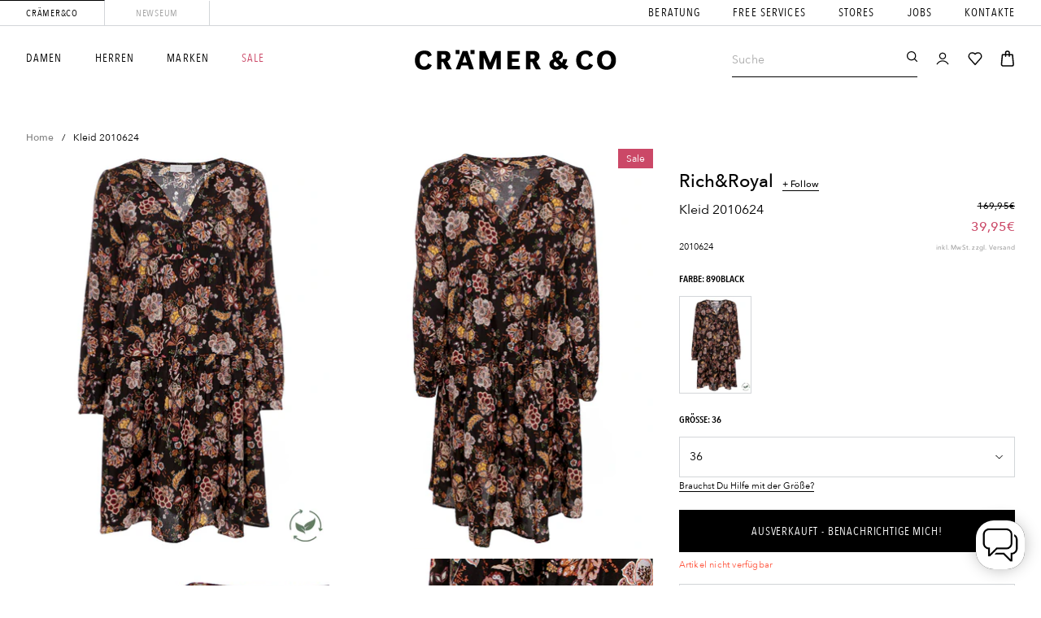

--- FILE ---
content_type: text/html; charset=utf-8
request_url: https://www.craemerco.de/products/kleid-2010624
body_size: 81421
content:
<!doctype html>
<html class="no-js" lang="de">
<head>
	<script>
	window.KiwiSizing = window.KiwiSizing === undefined ? {} : window.KiwiSizing;
	KiwiSizing.shop = "cramerco.myshopify.com";
	
	
	KiwiSizing.data = {
		collections: "663482270074,611408609547,479491129611,479983010059,278475735233,611408642315",
		tags: "A,DAMEN",
		product: "6972259074241",
		vendor: "Rich\u0026Royal",
		type: "-W-Kleid",
		title: "Kleid 2010624",
		images: ["\/\/www.craemerco.de\/cdn\/shop\/files\/Kleid-2010624.jpg?v=1753708480","\/\/www.craemerco.de\/cdn\/shop\/files\/Kleid-2010624_1.jpg?v=1753708480","\/\/www.craemerco.de\/cdn\/shop\/files\/Kleid-2010624_2.jpg?v=1753708481","\/\/www.craemerco.de\/cdn\/shop\/files\/Kleid-2010624_3.jpg?v=1753708481"],
	};
	
</script>

  
  
  
  





<meta charset="utf-8">
	<meta http-equiv="X-UA-Compatible" content="IE=edge">
	<meta name="viewport" content="width=device-width,initial-scale=1">
	<meta name="theme-color" content="">
	<meta name="google-site-verification" content="LeQCY5k-kg3jZ93BuckBraNt0X_YqoRHWE5dm1d_MkI" />
	<link rel="canonical" href="https://www.craemerco.de/products/kleid-2010624">
	<link rel="preconnect" href="https://cdn.shopify.com" crossorigin>

	
	

	
<link rel="icon" type="image/png" href="//www.craemerco.de/cdn/shop/files/favicon_40c066b2-1b98-49bf-917b-d43446661b78_32x32.png?v=1633643693"><title>
			Rich&Royal
		

		Kleid 2010624
</title>

		<meta name="description" content="Kleid mit Blumenmuster in A-Form,Falteneinsatz ab Brusthöhe,Kleiner V-Ausschnitt,Lange Ärmel mit schmalen Manschetten,Länge: Knielang,Made in Portugal">
	

	

<meta property="og:site_name" content="Crämer &amp; Co">
<meta property="og:url" content="https://www.craemerco.de/products/kleid-2010624">
<meta property="og:title" content="Rich&amp;Royal Kleid 2010624">
<meta property="og:type" content="product">
<meta property="og:description" content="Kleid mit Blumenmuster in A-Form,Falteneinsatz ab Brusthöhe,Kleiner V-Ausschnitt,Lange Ärmel mit schmalen Manschetten,Länge: Knielang,Made in Portugal"><meta property="og:image" content="http://www.craemerco.de/cdn/shop/files/Kleid-2010624.jpg?v=1753708480">
	<meta property="og:image:secure_url" content="https://www.craemerco.de/cdn/shop/files/Kleid-2010624.jpg?v=1753708480">
	<meta property="og:image:width" content="1440">
	<meta property="og:image:height" content="1920"><meta property="og:price:amount" content="39,95">
	<meta property="og:price:currency" content="EUR"><meta name="twitter:card" content="summary_large_image">
<meta name="twitter:title" content="Rich&amp;Royal Kleid 2010624">
<meta name="twitter:description" content="Kleid mit Blumenmuster in A-Form,Falteneinsatz ab Brusthöhe,Kleiner V-Ausschnitt,Lange Ärmel mit schmalen Manschetten,Länge: Knielang,Made in Portugal">



	<script src="//www.craemerco.de/cdn/shop/t/241/assets/global.js?v=149280850941594736901703054453" defer="defer"></script>

	

	<script>
	// requestIdleCallback shim https://gist.github.com/paullewis/55efe5d6f05434a96c36
	window.requestIdleCallback=window.requestIdleCallback||function(e){return setTimeout(function(){var n=Date.now();e({didTimeout:!1,timeRemaining:function(){return Math.max(0,50-(Date.now()-n))}})},1)},window.cancelIdleCallback=window.cancelIdleCallback||function(e){clearTimeout(e)};
</script>





	


				


				


				




				


				


	

	<script type="text/javascript" data-delayed-urls>
		(function () {
			var urlsToPreload = ["https:\/\/app.kiwisizing.com\/web\/js\/dist\/kiwiSizing\/plugin\/SizingPlugin.prod.js?v=331\u0026shop=cramerco.myshopify.com","\/\/open-signin.okasconcepts.com\/js\/resource.js?shop=cramerco.myshopify.com","https:\/\/chimpstatic.com\/mcjs-connected\/js\/users\/1f2ca1e8fddbda0c4c89bdd7b\/8a2acf37e8329fcf97d8aa2cb.js?shop=cramerco.myshopify.com","https:\/\/cdn.hextom.com\/js\/eventpromotionbar.js?shop=cramerco.myshopify.com","https:\/\/cdn.hextom.com\/js\/quickannouncementbar.js?shop=cramerco.myshopify.com"];
			var x = document.getElementsByTagName('script')[0];

			for (var i = 0; i < urlsToPreload.length; i++) {
				var url = urlsToPreload[i];
				if (!url) { continue; }
				var link = document.createElement('link');
				link.rel = "preload";
				link.as = "script";
				link.href = url;
				x.parentNode.insertBefore(link, x);
			}

			function loadDelayedUrls() {
				setTimeout(function () {
					window.requestIdleCallback(function () {
						var urlsToDelay = ["https:\/\/app.kiwisizing.com\/web\/js\/dist\/kiwiSizing\/plugin\/SizingPlugin.prod.js?v=331\u0026shop=cramerco.myshopify.com","\/\/open-signin.okasconcepts.com\/js\/resource.js?shop=cramerco.myshopify.com","https:\/\/cdn.hextom.com\/js\/eventpromotionbar.js?shop=cramerco.myshopify.com","https:\/\/cdn.hextom.com\/js\/quickannouncementbar.js?shop=cramerco.myshopify.com"];
						for (var j = 0; j < urlsToDelay.length; j++) {
							var url = urlsToDelay[j];
							if (!url) { continue; }
							var s = document.createElement('script');
							s.type = 'text/javascript';
							s.async = true;
							s.defer = true;
							s.src = url;
							x.parentNode.insertBefore(s, x);
						}
					})
				}, 4000)
			}

			document.addEventListener("DOMContentLoaded", loadDelayedUrls);
		})()
	</script><!-- CONTENT FOR HEADER -->
<script>window.performance && window.performance.mark && window.performance.mark('shopify.content_for_header.start');</script><meta id="shopify-digital-wallet" name="shopify-digital-wallet" content="/54409167041/digital_wallets/dialog">
<meta name="shopify-checkout-api-token" content="8d15ee4f0482828aeaf5769f40aa5c6e">
<meta id="in-context-paypal-metadata" data-shop-id="54409167041" data-venmo-supported="false" data-environment="production" data-locale="de_DE" data-paypal-v4="true" data-currency="EUR">
<link rel="alternate" type="application/json+oembed" href="https://www.craemerco.de/products/kleid-2010624.oembed">
<script async="async" src="/checkouts/internal/preloads.js?locale=de-DE"></script>
<script id="apple-pay-shop-capabilities" type="application/json">{"shopId":54409167041,"countryCode":"DE","currencyCode":"EUR","merchantCapabilities":["supports3DS"],"merchantId":"gid:\/\/shopify\/Shop\/54409167041","merchantName":"Crämer \u0026 Co","requiredBillingContactFields":["postalAddress","email"],"requiredShippingContactFields":["postalAddress","email"],"shippingType":"shipping","supportedNetworks":["visa","maestro","masterCard","amex"],"total":{"type":"pending","label":"Crämer \u0026 Co","amount":"1.00"},"shopifyPaymentsEnabled":true,"supportsSubscriptions":true}</script>
<script id="shopify-features" type="application/json">{"accessToken":"8d15ee4f0482828aeaf5769f40aa5c6e","betas":["rich-media-storefront-analytics"],"domain":"www.craemerco.de","predictiveSearch":true,"shopId":54409167041,"locale":"de"}</script>
<script>var Shopify = Shopify || {};
Shopify.shop = "cramerco.myshopify.com";
Shopify.locale = "de";
Shopify.currency = {"active":"EUR","rate":"1.0"};
Shopify.country = "DE";
Shopify.theme = {"name":"Crämer-Live","id":145944641803,"schema_name":"Dawn","schema_version":"1.1.0","theme_store_id":796,"role":"main"};
Shopify.theme.handle = "null";
Shopify.theme.style = {"id":null,"handle":null};
Shopify.cdnHost = "www.craemerco.de/cdn";
Shopify.routes = Shopify.routes || {};
Shopify.routes.root = "/";</script>
<script type="module">!function(o){(o.Shopify=o.Shopify||{}).modules=!0}(window);</script>
<script>!function(o){function n(){var o=[];function n(){o.push(Array.prototype.slice.apply(arguments))}return n.q=o,n}var t=o.Shopify=o.Shopify||{};t.loadFeatures=n(),t.autoloadFeatures=n()}(window);</script>
<script id="shop-js-analytics" type="application/json">{"pageType":"product"}</script>
<script defer="defer" async type="module" src="//www.craemerco.de/cdn/shopifycloud/shop-js/modules/v2/client.init-shop-cart-sync_BH0MO3MH.de.esm.js"></script>
<script defer="defer" async type="module" src="//www.craemerco.de/cdn/shopifycloud/shop-js/modules/v2/chunk.common_BErAfWaM.esm.js"></script>
<script defer="defer" async type="module" src="//www.craemerco.de/cdn/shopifycloud/shop-js/modules/v2/chunk.modal_DqzNaksh.esm.js"></script>
<script type="module">
  await import("//www.craemerco.de/cdn/shopifycloud/shop-js/modules/v2/client.init-shop-cart-sync_BH0MO3MH.de.esm.js");
await import("//www.craemerco.de/cdn/shopifycloud/shop-js/modules/v2/chunk.common_BErAfWaM.esm.js");
await import("//www.craemerco.de/cdn/shopifycloud/shop-js/modules/v2/chunk.modal_DqzNaksh.esm.js");

  window.Shopify.SignInWithShop?.initShopCartSync?.({"fedCMEnabled":true,"windoidEnabled":true});

</script>
<script>(function() {
  var isLoaded = false;
  function asyncLoad() {
    if (isLoaded) return;
    isLoaded = true;
    var urls = ["https:\/\/chimpstatic.com\/mcjs-connected\/js\/users\/1f2ca1e8fddbda0c4c89bdd7b\/8a2acf37e8329fcf97d8aa2cb.js?shop=cramerco.myshopify.com"];
    for (var i = 0; i < urls.length; i++) {
      var s = document.createElement('script');
      s.type = 'text/javascript';
      s.async = true;
      s.src = urls[i];
      var x = document.getElementsByTagName('script')[0];
      x.parentNode.insertBefore(s, x);
    }
  };
  if(window.attachEvent) {
    window.attachEvent('onload', asyncLoad);
  } else {
    window.addEventListener('load', asyncLoad, false);
  }
})();</script>
<script id="__st">var __st={"a":54409167041,"offset":3600,"reqid":"fc3070e8-a5a5-4ce2-98c8-95e114380bb2-1769749483","pageurl":"www.craemerco.de\/products\/kleid-2010624","u":"9121814b95b4","p":"product","rtyp":"product","rid":6972259074241};</script>
<script>window.ShopifyPaypalV4VisibilityTracking = true;</script>
<script id="captcha-bootstrap">!function(){'use strict';const t='contact',e='account',n='new_comment',o=[[t,t],['blogs',n],['comments',n],[t,'customer']],c=[[e,'customer_login'],[e,'guest_login'],[e,'recover_customer_password'],[e,'create_customer']],r=t=>t.map((([t,e])=>`form[action*='/${t}']:not([data-nocaptcha='true']) input[name='form_type'][value='${e}']`)).join(','),a=t=>()=>t?[...document.querySelectorAll(t)].map((t=>t.form)):[];function s(){const t=[...o],e=r(t);return a(e)}const i='password',u='form_key',d=['recaptcha-v3-token','g-recaptcha-response','h-captcha-response',i],f=()=>{try{return window.sessionStorage}catch{return}},m='__shopify_v',_=t=>t.elements[u];function p(t,e,n=!1){try{const o=window.sessionStorage,c=JSON.parse(o.getItem(e)),{data:r}=function(t){const{data:e,action:n}=t;return t[m]||n?{data:e,action:n}:{data:t,action:n}}(c);for(const[e,n]of Object.entries(r))t.elements[e]&&(t.elements[e].value=n);n&&o.removeItem(e)}catch(o){console.error('form repopulation failed',{error:o})}}const l='form_type',E='cptcha';function T(t){t.dataset[E]=!0}const w=window,h=w.document,L='Shopify',v='ce_forms',y='captcha';let A=!1;((t,e)=>{const n=(g='f06e6c50-85a8-45c8-87d0-21a2b65856fe',I='https://cdn.shopify.com/shopifycloud/storefront-forms-hcaptcha/ce_storefront_forms_captcha_hcaptcha.v1.5.2.iife.js',D={infoText:'Durch hCaptcha geschützt',privacyText:'Datenschutz',termsText:'Allgemeine Geschäftsbedingungen'},(t,e,n)=>{const o=w[L][v],c=o.bindForm;if(c)return c(t,g,e,D).then(n);var r;o.q.push([[t,g,e,D],n]),r=I,A||(h.body.append(Object.assign(h.createElement('script'),{id:'captcha-provider',async:!0,src:r})),A=!0)});var g,I,D;w[L]=w[L]||{},w[L][v]=w[L][v]||{},w[L][v].q=[],w[L][y]=w[L][y]||{},w[L][y].protect=function(t,e){n(t,void 0,e),T(t)},Object.freeze(w[L][y]),function(t,e,n,w,h,L){const[v,y,A,g]=function(t,e,n){const i=e?o:[],u=t?c:[],d=[...i,...u],f=r(d),m=r(i),_=r(d.filter((([t,e])=>n.includes(e))));return[a(f),a(m),a(_),s()]}(w,h,L),I=t=>{const e=t.target;return e instanceof HTMLFormElement?e:e&&e.form},D=t=>v().includes(t);t.addEventListener('submit',(t=>{const e=I(t);if(!e)return;const n=D(e)&&!e.dataset.hcaptchaBound&&!e.dataset.recaptchaBound,o=_(e),c=g().includes(e)&&(!o||!o.value);(n||c)&&t.preventDefault(),c&&!n&&(function(t){try{if(!f())return;!function(t){const e=f();if(!e)return;const n=_(t);if(!n)return;const o=n.value;o&&e.removeItem(o)}(t);const e=Array.from(Array(32),(()=>Math.random().toString(36)[2])).join('');!function(t,e){_(t)||t.append(Object.assign(document.createElement('input'),{type:'hidden',name:u})),t.elements[u].value=e}(t,e),function(t,e){const n=f();if(!n)return;const o=[...t.querySelectorAll(`input[type='${i}']`)].map((({name:t})=>t)),c=[...d,...o],r={};for(const[a,s]of new FormData(t).entries())c.includes(a)||(r[a]=s);n.setItem(e,JSON.stringify({[m]:1,action:t.action,data:r}))}(t,e)}catch(e){console.error('failed to persist form',e)}}(e),e.submit())}));const S=(t,e)=>{t&&!t.dataset[E]&&(n(t,e.some((e=>e===t))),T(t))};for(const o of['focusin','change'])t.addEventListener(o,(t=>{const e=I(t);D(e)&&S(e,y())}));const B=e.get('form_key'),M=e.get(l),P=B&&M;t.addEventListener('DOMContentLoaded',(()=>{const t=y();if(P)for(const e of t)e.elements[l].value===M&&p(e,B);[...new Set([...A(),...v().filter((t=>'true'===t.dataset.shopifyCaptcha))])].forEach((e=>S(e,t)))}))}(h,new URLSearchParams(w.location.search),n,t,e,['guest_login'])})(!1,!0)}();</script>
<script integrity="sha256-4kQ18oKyAcykRKYeNunJcIwy7WH5gtpwJnB7kiuLZ1E=" data-source-attribution="shopify.loadfeatures" defer="defer" src="//www.craemerco.de/cdn/shopifycloud/storefront/assets/storefront/load_feature-a0a9edcb.js" crossorigin="anonymous"></script>
<script data-source-attribution="shopify.dynamic_checkout.dynamic.init">var Shopify=Shopify||{};Shopify.PaymentButton=Shopify.PaymentButton||{isStorefrontPortableWallets:!0,init:function(){window.Shopify.PaymentButton.init=function(){};var t=document.createElement("script");t.src="https://www.craemerco.de/cdn/shopifycloud/portable-wallets/latest/portable-wallets.de.js",t.type="module",document.head.appendChild(t)}};
</script>
<script data-source-attribution="shopify.dynamic_checkout.buyer_consent">
  function portableWalletsHideBuyerConsent(e){var t=document.getElementById("shopify-buyer-consent"),n=document.getElementById("shopify-subscription-policy-button");t&&n&&(t.classList.add("hidden"),t.setAttribute("aria-hidden","true"),n.removeEventListener("click",e))}function portableWalletsShowBuyerConsent(e){var t=document.getElementById("shopify-buyer-consent"),n=document.getElementById("shopify-subscription-policy-button");t&&n&&(t.classList.remove("hidden"),t.removeAttribute("aria-hidden"),n.addEventListener("click",e))}window.Shopify?.PaymentButton&&(window.Shopify.PaymentButton.hideBuyerConsent=portableWalletsHideBuyerConsent,window.Shopify.PaymentButton.showBuyerConsent=portableWalletsShowBuyerConsent);
</script>
<script data-source-attribution="shopify.dynamic_checkout.cart.bootstrap">document.addEventListener("DOMContentLoaded",(function(){function t(){return document.querySelector("shopify-accelerated-checkout-cart, shopify-accelerated-checkout")}if(t())Shopify.PaymentButton.init();else{new MutationObserver((function(e,n){t()&&(Shopify.PaymentButton.init(),n.disconnect())})).observe(document.body,{childList:!0,subtree:!0})}}));
</script>
<link id="shopify-accelerated-checkout-styles" rel="stylesheet" media="screen" href="https://www.craemerco.de/cdn/shopifycloud/portable-wallets/latest/accelerated-checkout-backwards-compat.css" crossorigin="anonymous">
<style id="shopify-accelerated-checkout-cart">
        #shopify-buyer-consent {
  margin-top: 1em;
  display: inline-block;
  width: 100%;
}

#shopify-buyer-consent.hidden {
  display: none;
}

#shopify-subscription-policy-button {
  background: none;
  border: none;
  padding: 0;
  text-decoration: underline;
  font-size: inherit;
  cursor: pointer;
}

#shopify-subscription-policy-button::before {
  box-shadow: none;
}

      </style>

<script>window.performance && window.performance.mark && window.performance.mark('shopify.content_for_header.end');</script>
<!-- END CONTENT FOR HEADER -->


	<script>
	window.addEventListener("DOMContentLoaded", function () {
		function feedback() {
			const p = window.Shopify.customerPrivacy;
			console.log(`Tracking ${p.userCanBeTracked() ? "en" : "dis"}abled`);
		}

		window.Shopify.loadFeatures(
			[
				{
					name: "consent-tracking-api",
					version: "0.1",
				},
			],
			function (error) {
				if (error) throw error;
				if ("Cookiebot" in window)
					if (Cookiebot.consented || Cookiebot.declined) {
						window.Shopify.customerPrivacy?.setTrackingConsent(!Cookiebot.declined, feedback);
						return;
					}
				window.Shopify.customerPrivacy?.setTrackingConsent(false, feedback);
			}
		);

		window.addEventListener("CookiebotOnConsentReady", function () {
			window.Shopify.customerPrivacy?.setTrackingConsent(!Cookiebot.declined, feedback);
		});
	})
</script>

<link href="//www.craemerco.de/cdn/shop/t/241/assets/base.css?v=69547944316755170321703054398" rel="stylesheet" type="text/css" media="all" />
	<link href="//www.craemerco.de/cdn/shop/t/241/assets/custom.css?v=39015141743666843511736858248" rel="stylesheet" type="text/css" media="all" />
<!-- START Acuity Scheduling -->
<link
  rel="preload stylesheet"
  as="style"
  href="https://embed.acuityscheduling.com/embed/button/23669311.css"
  id="acuity-button-styles"
>
<script src="https://embed.acuityscheduling.com/embed/button/23669311.js" async></script>
<!-- END Acuity Scheduling -->

<!-- START boost-pfs-filter-css --><link rel="preload stylesheet" href="//www.craemerco.de/cdn/shop/t/241/assets/boost-pfs-instant-search.css?v=60543434985005725031703054701" as="style"><link href="//www.craemerco.de/cdn/shop/t/241/assets/boost-pfs-custom.css?v=179993245487106493031703054701" rel="stylesheet" type="text/css" media="all" />
<style data-id="boost-pfs-style" type="text/css">
    .boost-pfs-filter-option-title-text {}

   .boost-pfs-filter-tree-v .boost-pfs-filter-option-title-text:before {}
    .boost-pfs-filter-tree-v .boost-pfs-filter-option.boost-pfs-filter-option-collapsed .boost-pfs-filter-option-title-text:before {}
    .boost-pfs-filter-tree-h .boost-pfs-filter-option-title-heading:before {}

    .boost-pfs-filter-refine-by .boost-pfs-filter-option-title h3 {}

    .boost-pfs-filter-option-content .boost-pfs-filter-option-item-list .boost-pfs-filter-option-item button,
    .boost-pfs-filter-option-content .boost-pfs-filter-option-item-list .boost-pfs-filter-option-item .boost-pfs-filter-button,
    .boost-pfs-filter-option-range-amount input,
    .boost-pfs-filter-tree-v .boost-pfs-filter-refine-by .boost-pfs-filter-refine-by-items .refine-by-item,
    .boost-pfs-filter-refine-by-wrapper-v .boost-pfs-filter-refine-by .boost-pfs-filter-refine-by-items .refine-by-item,
    .boost-pfs-filter-refine-by .boost-pfs-filter-option-title,
    .boost-pfs-filter-refine-by .boost-pfs-filter-refine-by-items .refine-by-item>a,
    .boost-pfs-filter-refine-by>span,
    .boost-pfs-filter-clear,
    .boost-pfs-filter-clear-all{}
    .boost-pfs-filter-tree-h .boost-pfs-filter-pc .boost-pfs-filter-refine-by-items .refine-by-item .boost-pfs-filter-clear .refine-by-type, 
    .boost-pfs-filter-refine-by-wrapper-h .boost-pfs-filter-pc .boost-pfs-filter-refine-by-items .refine-by-item .boost-pfs-filter-clear .refine-by-type {}

    .boost-pfs-filter-option-multi-level-collections .boost-pfs-filter-option-multi-level-list .boost-pfs-filter-option-item .boost-pfs-filter-button-arrow .boost-pfs-arrow:before,
    .boost-pfs-filter-option-multi-level-tag .boost-pfs-filter-option-multi-level-list .boost-pfs-filter-option-item .boost-pfs-filter-button-arrow .boost-pfs-arrow:before {}

    .boost-pfs-filter-refine-by-wrapper-v .boost-pfs-filter-refine-by .boost-pfs-filter-refine-by-items .refine-by-item .boost-pfs-filter-clear:after, 
    .boost-pfs-filter-refine-by-wrapper-v .boost-pfs-filter-refine-by .boost-pfs-filter-refine-by-items .refine-by-item .boost-pfs-filter-clear:before, 
    .boost-pfs-filter-tree-v .boost-pfs-filter-refine-by .boost-pfs-filter-refine-by-items .refine-by-item .boost-pfs-filter-clear:after, 
    .boost-pfs-filter-tree-v .boost-pfs-filter-refine-by .boost-pfs-filter-refine-by-items .refine-by-item .boost-pfs-filter-clear:before,
    .boost-pfs-filter-refine-by-wrapper-h .boost-pfs-filter-pc .boost-pfs-filter-refine-by-items .refine-by-item .boost-pfs-filter-clear:after, 
    .boost-pfs-filter-refine-by-wrapper-h .boost-pfs-filter-pc .boost-pfs-filter-refine-by-items .refine-by-item .boost-pfs-filter-clear:before, 
    .boost-pfs-filter-tree-h .boost-pfs-filter-pc .boost-pfs-filter-refine-by-items .refine-by-item .boost-pfs-filter-clear:after, 
    .boost-pfs-filter-tree-h .boost-pfs-filter-pc .boost-pfs-filter-refine-by-items .refine-by-item .boost-pfs-filter-clear:before {}
    .boost-pfs-filter-option-range-slider .noUi-value-horizontal {}

    .boost-pfs-filter-tree-mobile-button button,
    .boost-pfs-filter-top-sorting-mobile button {}
    .boost-pfs-filter-top-sorting-mobile button>span:after {}
  </style><!-- END boost-pfs-filter-css -->


  <!-- START Kiwi Sizing --><script>
	window.KiwiSizing = window.KiwiSizing === undefined ? {} : window.KiwiSizing;
	KiwiSizing.shop = "cramerco.myshopify.com";
	
	
	KiwiSizing.data = {
		collections: "663482270074,611408609547,479491129611,479983010059,278475735233,611408642315",
		tags: "A,DAMEN",
		product: "6972259074241",
		vendor: "Rich\u0026Royal",
		type: "-W-Kleid",
		title: "Kleid 2010624",
		images: ["\/\/www.craemerco.de\/cdn\/shop\/files\/Kleid-2010624.jpg?v=1753708480","\/\/www.craemerco.de\/cdn\/shop\/files\/Kleid-2010624_1.jpg?v=1753708480","\/\/www.craemerco.de\/cdn\/shop\/files\/Kleid-2010624_2.jpg?v=1753708481","\/\/www.craemerco.de\/cdn\/shop\/files\/Kleid-2010624_3.jpg?v=1753708481"],
	};
	
</script>
<!-- END Kiwi Sizing -->


<!-- START Nosto.js -->
<script type="text/javascript">
  (() => {window.nostojs=window.nostojs||(cb => {(window.nostojs.q=window.nostojs.q||[]).push(cb);});})();
</script>

<!--
<script type="text/javascript">
  nostojs(api => api.setAutoLoad(false));
</script>
--><script src="//connect.nosto.com/include/shopify-54409167041" async></script>


<div class="nosto_market" style="display:none">
    <span class="id">206012609</span>
    <span class="locale">de</span>
</div>





<div class="nosto_page_type" style="display:none">product</div>
<div class="nosto_product" style="display:none">
    <span class="url">https://www.craemerco.de/products/kleid-2010624</span>
    <span class="product_id">6972259074241</span>
    <span class="name">Kleid 2010624</span>
    <span class="price">39,95</span>
    <span class="image_url">//www.craemerco.de/cdn/shop/files/Kleid-2010624.jpg?v=1753708480</span>
    <span class="thumb_url">//www.craemerco.de/cdn/shop/files/Kleid-2010624_large.jpg?v=1753708480</span>
    <span class="price_currency_code">EUR</span>
    
    <span class="availability">OutOfStock</span>
    
    <span class="category">-W-Kleid</span>
    
    <span class="category_id">663482270074</span>
    <span class="category">4.ADVENTS-DEAL|Sale-2024</span>
    
    <span class="category_id">611408609547</span>
    <span class="category">Best Selling Products</span>
    
    <span class="category_id">479491129611</span>
    <span class="category">Discount10/Flash-Deal1</span>
    
    <span class="category_id">479983010059</span>
    <span class="category">Discount16/10YRSAccessoires/Home&Living/Damen</span>
    
    <span class="category_id">278475735233</span>
    <span class="category">Discounts2/CräzySale/Sale + Ausschlussmarken</span>
    
    <span class="category_id">611408642315</span>
    <span class="category">Newest Products</span>
    
    <span class="description">Kleid mit Blumenmuster in A-Form,Falteneinsatz ab Brusthöhe,Kleiner V-Ausschnitt,Lange Ärmel mit schmalen Manschetten,Länge: Knielang,Made in Portugal</span>
    
    <span class="list_price">169,95</span>
    
    <span class="brand">Rich&Royal</span>
    
    <span class="tag1">A</span>
    
    <span class="tag1">DAMEN</span>
    
    
    <span class="tag3"></span>
    
    
    
    
    <span class="alternate_image_url">//www.craemerco.de/cdn/shop/files/Kleid-2010624_1.jpg?v=1753708480</span>
    
    
    
    <span class="alternate_image_url">//www.craemerco.de/cdn/shop/files/Kleid-2010624_2.jpg?v=1753708481</span>
    
    
    
    <span class="alternate_image_url">//www.craemerco.de/cdn/shop/files/Kleid-2010624_3.jpg?v=1753708481</span>
    
    
    
    <span class="nosto_sku">
      <span class="id">41008352035009</span>
      <span class="name">890Black / 36</span>
      <span class="price">39,95</span>
      <span class="list_price">169,95</span>
      <span class="image_url">//www.craemerco.de/cdn/shop/files/Kleid-2010624.jpg?v=1753708480</span>
      <span class="url">https://www.craemerco.de/products/kleid-2010624?variant=41008352035009</span>
      
      <span class="availability">OutOfStock</span>
      
      <span class="custom_fields">
        
        
        <span class="Farbe">890Black</span>
        
        
        
        <span class="Größe">36</span>
        
        
      </span>
    </span>
    
    <span class="nosto_sku">
      <span class="id">41366699638977</span>
      <span class="name">890Black / 38</span>
      <span class="price">169,95</span>
      <span class="list_price">169,95</span>
      <span class="image_url">//www.craemerco.de/cdn/shop/files/Kleid-2010624.jpg?v=1753708480</span>
      <span class="url">https://www.craemerco.de/products/kleid-2010624?variant=41366699638977</span>
      
      <span class="availability">OutOfStock</span>
      
      <span class="custom_fields">
        
        
        <span class="Farbe">890Black</span>
        
        
        
        <span class="Größe">38</span>
        
        
      </span>
    </span>
    
</div>







<div class="nosto_cart" style="display:none">
    
    
    
</div>















<div class="nosto_variation" style="display: none;">EUR</div>













<!-- END Nosto.js --><meta property="theme:template" content="product"><link rel="preload stylesheet" as="style" href="//www.craemerco.de/cdn/shop/t/241/assets/main.build.min.css?v=693760168350415661713868776"><meta name="viewport" content="width=device-width, initial-scale=1.0, maximum-scale=1.0, user-scalable=no"><script>
		document.documentElement.className = document.documentElement.className.replace('no-js', 'js');
	</script>

	

	
		
			<link rel="preload" href="//www.craemerco.de/cdn/shop/files/Kleid-2010624_540x.jpg?v=1753708480" as="image">
		
	

	

	

	<script>
		const redirect_cookie_value_female = "female";
		const redirect_cookie_value_male = "male";

		const redirect_link_female = "/pages/women";
		const redirect_link_male = "/pages/men";

		initRedirectByCookie();

		function initRedirectByCookie() {
			if (!redirect_link_female || !redirect_link_male) {
				return null;
			}

			redirectByCookie();
		}

		function redirectByCookie() {
			let currentUrl = window.location.pathname;

			if (currentUrl !== "/") {
				return null;
			}

			let cookie = getCookie("preferredGender");

			if (!cookie) {
				return false;
			}

			let url = null;

			switch (cookie) {
				case redirect_cookie_value_female:
					url = redirect_link_female;
					break;
				case redirect_cookie_value_male:
					url = redirect_link_male;
					break;
				default:
					return null;
			}

			if (!url) {
				return null;
			}

			window.location = url;
		}

		function getCookie(name) {
			let matches = document.cookie.match(new RegExp(
				"(?:^|; )" + name.replace(/([\.$?*|{}\(\)\[\]\\\/\+^])/g, '\\$1') + "=([^;]*)"
			));
			return matches ? decodeURIComponent(matches[1]) : undefined;
		}
	</script>

	<script>
	var Globo = Globo || {};
    var globoFormbuilderRecaptchaInit = function(){};
    Globo.FormBuilder = Globo.FormBuilder || {};
    Globo.FormBuilder.url = "https://form.globosoftware.net";
    Globo.FormBuilder.shop = {
        settings : {
            reCaptcha : {
                siteKey : '',
                recaptchaType : 'v2',
                languageCode : 'de'
            },
            hideWaterMark : false,
            encryptionFormId : true,
            copyright: `Powered by Globo <a href="https://apps.shopify.com/form-builder-contact-form" target="_blank">Contact Form</a>`,
            scrollTop: true,
            additionalColumns: []        },
        pricing:{
            features:{
                fileUpload : 2,
                removeCopyright : false,
                bulkOrderForm: false,
                cartForm: false,
            }
        },
        configuration: {
            money_format:  "{{amount_with_comma_separator}}€"
        },
        encryption_form_id : true
    };
    Globo.FormBuilder.forms = [];

    
    Globo.FormBuilder.page = {
        title : document.title.replaceAll('"', "'"),
        href : window.location.href,
        type: "product"
    };
    
    Globo.FormBuilder.product= {
        title : `Kleid 2010624`,
        type : `-W-Kleid`,
        vendor : `Rich&Royal`
    }
    
    Globo.FormBuilder.assetFormUrls = [];
            Globo.FormBuilder.assetFormUrls[62342] = "//www.craemerco.de/cdn/shop/t/241/assets/globo.formbuilder.data.62342.js?v=102595902032349442991703054528";
            
    
    window.Globo.FormBuilder.forms = [];
        
        
        
        window.Globo.FormBuilder.forms[62342] = {"62342":{"elements":[{"id":"group-1","type":"group","label":"Page 1","description":"","elements":[{"id":"text","type":"text","label":"Vorname","placeholder":"Vorname*","description":"","limitCharacters":false,"characters":100,"hideLabel":false,"keepPositionLabel":false,"required":true,"ifHideLabel":false,"inputIcon":"","columnWidth":50},{"id":"text-2","type":"text","label":"Nachname","placeholder":"Nachname*","description":"","limitCharacters":false,"characters":100,"hideLabel":false,"keepPositionLabel":false,"required":false,"ifHideLabel":false,"inputIcon":"","columnWidth":50,"conditionalField":false},{"id":"phone","type":"phone","label":"Telefonnummer","placeholder":"Telefonnummer*","description":"","validatePhone":false,"onlyShowFlag":false,"defaultCountryCode":"us","limitCharacters":false,"characters":100,"hideLabel":false,"keepPositionLabel":false,"required":true,"ifHideLabel":false,"inputIcon":"","columnWidth":50,"conditionalField":false},{"id":"email","type":"email","label":"Email","placeholder":"Email*","description":"","limitCharacters":false,"characters":100,"hideLabel":false,"keepPositionLabel":false,"required":true,"ifHideLabel":false,"inputIcon":"","columnWidth":50,"conditionalField":false},{"id":"select","type":"select","label":"Art der gewünschten Beschäftigung","placeholder":"Bitte auswählen","options":"Vollzeit\nTeilzeit\nMinijob","defaultOption":"","description":"","hideLabel":false,"keepPositionLabel":false,"required":false,"ifHideLabel":false,"inputIcon":"","columnWidth":100,"conditionalField":false},{"id":"textarea","type":"textarea","label":"Deine Nachricht an uns","placeholder":"Nachricht*","description":"","limitCharacters":false,"characters":100,"hideLabel":false,"keepPositionLabel":false,"required":true,"ifHideLabel":false,"columnWidth":100,"conditionalField":false,"onlyShowIf":false,"select":false},{"id":"file","type":"file","label":"Lebenslauf\/Zeugnisse\/Urkunden","button-text":"Choose file","placeholder":"","allowed-multiple":true,"allowed-extensions":["jpg","jpeg","png","pdf"],"description":"","uploadPending":"File is uploading. Please wait a second...","uploadSuccess":"File uploaded successfully","hideLabel":false,"keepPositionLabel":false,"required":true,"ifHideLabel":false,"inputIcon":"","columnWidth":100,"conditionalField":false,"onlyShowIf":false,"select":false},{"id":"html-1","type":"html","html":{"de":"\u003cdiv\u003e\nInformationen über die Verarbeitung Ihrer personenbezogenen Daten entnehmen Sie bitte den \u003ca href=\"https:\/\/www.craemerco.de\/pages\/datenschutz\" target=\"_blank\"\u003eDatenschutzhinweisen\u003c\/a\u003e\u003c\/div\u003e","en":"\u003cdiv\u003e\nInformationen über die Verarbeitung Ihrer personenbezogenen Daten entnehmen Sie bitte den \u003ca href=\"https:\/\/www.craemerco.de\/pages\/datenschutz\" target=\"_blank\"\u003eDatenschutzhinweisen\u003c\/a\u003e\u003c\/div\u003e"},"columnWidth":100,"displayType":"show","displayDisjunctive":false,"conditionalField":false}]}],"errorMessage":{"required":"Diese Feld ist ein Pflichtfeld","invalid":"Ungültig","invalidName":"Ungültiger Name","invalidEmail":"Ungültige Email","invalidURL":"Ungültige URL","invalidPhone":"Ungültige Telefonnummer","invalidNumber":"Ungültige Nummer","invalidPassword":"Ungültiges Passwort","confirmPasswordNotMatch":"Bestätigungspasswort stimmt nicht über ein","customerAlreadyExists":"Kunde bereits vorhanden","fileSizeLimit":"Dateigrößenlimit überschritten","fileNotAllowed":"Dateianhang nicht erlaubt","requiredCaptcha":"Bitte Captcha durchführen","requiredProducts":"Bitte Produkt auswählen","limitQuantity":"Es sind nicht mehr ausreichend Produkte auf Lager","shopifyInvalidPhone":"Telefon - Geben Sie eine gültige Telefonnummer ein, um diese Liefermethode zu verwenden","shopifyPhoneHasAlready":"Telefon - Telefon wurde bereits vergeben","shopifyInvalidProvice":"adressen.provinz - ist nicht gültig","otherError":"Es ist etwas schief gelaufen, versuche es später erneut."},"appearance":{"layout":"boxed","width":600,"style":"classic","mainColor":"#EB1256","headingColor":"#000","labelColor":"#000","descriptionColor":"#6c757d","optionColor":"#000","paragraphColor":"#000","paragraphBackground":"#fff","background":"none","backgroundColor":"#FFF","backgroundImage":"","backgroundImageAlignment":"middle","floatingIcon":"\u003csvg aria-hidden=\"true\" focusable=\"false\" data-prefix=\"far\" data-icon=\"envelope\" class=\"svg-inline--fa fa-envelope fa-w-16\" role=\"img\" xmlns=\"http:\/\/www.w3.org\/2000\/svg\" viewBox=\"0 0 512 512\"\u003e\u003cpath fill=\"currentColor\" d=\"M464 64H48C21.49 64 0 85.49 0 112v288c0 26.51 21.49 48 48 48h416c26.51 0 48-21.49 48-48V112c0-26.51-21.49-48-48-48zm0 48v40.805c-22.422 18.259-58.168 46.651-134.587 106.49-16.841 13.247-50.201 45.072-73.413 44.701-23.208.375-56.579-31.459-73.413-44.701C106.18 199.465 70.425 171.067 48 152.805V112h416zM48 400V214.398c22.914 18.251 55.409 43.862 104.938 82.646 21.857 17.205 60.134 55.186 103.062 54.955 42.717.231 80.509-37.199 103.053-54.947 49.528-38.783 82.032-64.401 104.947-82.653V400H48z\"\u003e\u003c\/path\u003e\u003c\/svg\u003e","floatingText":"","displayOnAllPage":false,"position":"bottom right","formType":"normalForm","newTemplate":false,"colorScheme":{"solidButton":{"red":235,"green":18,"blue":86},"solidButtonLabel":{"red":255,"green":255,"blue":255},"text":{"red":0,"green":0,"blue":0},"outlineButton":{"red":235,"green":18,"blue":86},"background":null}},"afterSubmit":{"action":"clearForm","message":"\u003ch4\u003eHerzlichen Dank für Deine Bewerbung!\u0026nbsp;\u003c\/h4\u003e\u003cp\u003e\u003cbr\u003e\u003c\/p\u003e\u003cp\u003eWir freuen uns über Dein Interesse an Crämer \u0026amp; Co.\u003c\/p\u003e\u003cp\u003e\u003cbr\u003e\u003c\/p\u003e\u003cp\u003eUnsere Kollegen aus der Personalabteilung prüfen Deine Unterlagen und kontaktieren Dich anschließend.\u003c\/p\u003e\u003cp\u003e\u003cbr\u003e\u003c\/p\u003e\u003cp\u003eWir wünschen einen schönen Tag!\u003c\/p\u003e","redirectUrl":"","enableGa":false,"gaEventCategory":"Form Builder by Globo","gaEventAction":"Submit","gaEventLabel":"Contact us form","enableFpx":false,"fpxTrackerName":""},"accountPage":{"showAccountDetail":false,"registrationPage":false,"editAccountPage":false,"header":"Header","active":false,"title":"Kontodetails","headerDescription":"Füllen Sie das Formular aus, um die Kontoinformationen zu ändern","afterUpdate":"Meldung nach Update","message":"\u003ch5\u003eKonto erfolgreich bearbeitet!\u003c\/h5\u003e","footer":"Fusszeile","updateText":"Update","footerDescription":""},"footer":{"description":"","previousText":"Previous","nextText":"Next","submitText":"Absenden","resetButton":false,"resetButtonText":"Reset","submitFullWidth":false,"submitAlignment":"left"},"header":{"active":true,"title":"Contact us","description":"Leave your message and we'll get back to you shortly."},"isStepByStepForm":true,"publish":{"requiredLogin":false,"requiredLoginMessage":"Bitte \u003ca href='\/account\/login' title='login'\u003eanmelden\u003c\/a\u003e um fortzufahren","publishType":"embedCode","embedCode":"\u003cdiv class=\"globo-formbuilder\" data-id=\"NjIzNDI=\"\u003e\u003c\/div\u003e","shortCode":"{formbuilder:NjIzNDI=}","popup":"\u003cbutton class=\"globo-formbuilder-open\" data-id=\"NjIzNDI=\"\u003eOpen form\u003c\/button\u003e","lightbox":"\u003cdiv class=\"globo-form-publish-modal lightbox hidden\" data-id=\"NjIzNDI=\"\u003e\u003cdiv class=\"globo-form-modal-content\"\u003e\u003cdiv class=\"globo-formbuilder\" data-id=\"NjIzNDI=\"\u003e\u003c\/div\u003e\u003c\/div\u003e\u003c\/div\u003e","enableAddShortCode":false,"selectPage":"index","selectPositionOnPage":"top","selectTime":"forever","setCookie":"1","setCookieHours":"1","setCookieWeeks":"1"},"reCaptcha":{"enable":false,"note":"Please make sure that you have set Google reCaptcha v2 Site key and Secret key in \u003ca href=\"\/admin\/settings\"\u003eSettings\u003c\/a\u003e"},"html":"\n\u003cdiv class=\"globo-form boxed-form globo-form-id-62342 \" data-locale=\"de\" \u003e\n\n\u003cstyle\u003e\n\n\n    :root .globo-form-app[data-id=\"62342\"]{\n        \n        --gfb-color-solidButton: 235,18,86;\n        --gfb-color-solidButtonColor: rgb(var(--gfb-color-solidButton));\n        --gfb-color-solidButtonLabel: 255,255,255;\n        --gfb-color-solidButtonLabelColor: rgb(var(--gfb-color-solidButtonLabel));\n        --gfb-color-text: 0,0,0;\n        --gfb-color-textColor: rgb(var(--gfb-color-text));\n        --gfb-color-outlineButton: 235,18,86;\n        --gfb-color-outlineButtonColor: rgb(var(--gfb-color-outlineButton));\n        --gfb-color-background: ,,;\n        --gfb-color-backgroundColor: rgb(var(--gfb-color-background));\n        \n        --gfb-main-color: #EB1256;\n        --gfb-primary-color: var(--gfb-color-solidButtonColor, var(--gfb-main-color));\n        --gfb-primary-text-color: var(--gfb-color-solidButtonLabelColor, #FFF);\n        --gfb-form-width: 600px;\n        --gfb-font-family: inherit;\n        --gfb-font-style: inherit;\n        --gfb--image: 40%;\n        --gfb-image-ratio-draft: var(--gfb--image);\n        --gfb-image-ratio: var(--gfb-image-ratio-draft);\n        \n        --gfb-bg-temp-color: #FFF;\n        --gfb-bg-position: middle;\n        \n        --gfb-bg-color: var(--gfb-color-backgroundColor, var(--gfb-bg-temp-color));\n        \n    }\n    \n.globo-form-id-62342 .globo-form-app{\n    max-width: 600px;\n    width: -webkit-fill-available;\n    \n    background-color: unset;\n    \n    \n}\n\n.globo-form-id-62342 .globo-form-app .globo-heading{\n    color: var(--gfb-color-textColor, #000)\n}\n\n\n\n.globo-form-id-62342 .globo-form-app .globo-description,\n.globo-form-id-62342 .globo-form-app .header .globo-description{\n    --gfb-color-description: rgba(var(--gfb-color-text), 0.8);\n    color: var(--gfb-color-description, #6c757d);\n}\n.globo-form-id-62342 .globo-form-app .globo-label,\n.globo-form-id-62342 .globo-form-app .globo-form-control label.globo-label,\n.globo-form-id-62342 .globo-form-app .globo-form-control label.globo-label span.label-content{\n    color: var(--gfb-color-textColor, #000);\n    text-align: left;\n}\n.globo-form-id-62342 .globo-form-app .globo-label.globo-position-label{\n    height: 20px !important;\n}\n.globo-form-id-62342 .globo-form-app .globo-form-control .help-text.globo-description,\n.globo-form-id-62342 .globo-form-app .globo-form-control span.globo-description{\n    --gfb-color-description: rgba(var(--gfb-color-text), 0.8);\n    color: var(--gfb-color-description, #6c757d);\n}\n.globo-form-id-62342 .globo-form-app .globo-form-control .checkbox-wrapper .globo-option,\n.globo-form-id-62342 .globo-form-app .globo-form-control .radio-wrapper .globo-option\n{\n    color: var(--gfb-color-textColor, #000);\n}\n.globo-form-id-62342 .globo-form-app .footer,\n.globo-form-id-62342 .globo-form-app .gfb__footer{\n    text-align:left;\n}\n.globo-form-id-62342 .globo-form-app .footer button,\n.globo-form-id-62342 .globo-form-app .gfb__footer button{\n    border:1px solid var(--gfb-primary-color);\n    \n}\n.globo-form-id-62342 .globo-form-app .footer button.submit,\n.globo-form-id-62342 .globo-form-app .gfb__footer button.submit\n.globo-form-id-62342 .globo-form-app .footer button.checkout,\n.globo-form-id-62342 .globo-form-app .gfb__footer button.checkout,\n.globo-form-id-62342 .globo-form-app .footer button.action.loading .spinner,\n.globo-form-id-62342 .globo-form-app .gfb__footer button.action.loading .spinner{\n    background-color: var(--gfb-primary-color);\n    color : #ffffff;\n}\n.globo-form-id-62342 .globo-form-app .globo-form-control .star-rating\u003efieldset:not(:checked)\u003elabel:before {\n    content: url('data:image\/svg+xml; utf8, \u003csvg aria-hidden=\"true\" focusable=\"false\" data-prefix=\"far\" data-icon=\"star\" class=\"svg-inline--fa fa-star fa-w-18\" role=\"img\" xmlns=\"http:\/\/www.w3.org\/2000\/svg\" viewBox=\"0 0 576 512\"\u003e\u003cpath fill=\"%23EB1256\" d=\"M528.1 171.5L382 150.2 316.7 17.8c-11.7-23.6-45.6-23.9-57.4 0L194 150.2 47.9 171.5c-26.2 3.8-36.7 36.1-17.7 54.6l105.7 103-25 145.5c-4.5 26.3 23.2 46 46.4 33.7L288 439.6l130.7 68.7c23.2 12.2 50.9-7.4 46.4-33.7l-25-145.5 105.7-103c19-18.5 8.5-50.8-17.7-54.6zM388.6 312.3l23.7 138.4L288 385.4l-124.3 65.3 23.7-138.4-100.6-98 139-20.2 62.2-126 62.2 126 139 20.2-100.6 98z\"\u003e\u003c\/path\u003e\u003c\/svg\u003e');\n}\n.globo-form-id-62342 .globo-form-app .globo-form-control .star-rating\u003efieldset\u003einput:checked ~ label:before {\n    content: url('data:image\/svg+xml; utf8, \u003csvg aria-hidden=\"true\" focusable=\"false\" data-prefix=\"fas\" data-icon=\"star\" class=\"svg-inline--fa fa-star fa-w-18\" role=\"img\" xmlns=\"http:\/\/www.w3.org\/2000\/svg\" viewBox=\"0 0 576 512\"\u003e\u003cpath fill=\"%23EB1256\" d=\"M259.3 17.8L194 150.2 47.9 171.5c-26.2 3.8-36.7 36.1-17.7 54.6l105.7 103-25 145.5c-4.5 26.3 23.2 46 46.4 33.7L288 439.6l130.7 68.7c23.2 12.2 50.9-7.4 46.4-33.7l-25-145.5 105.7-103c19-18.5 8.5-50.8-17.7-54.6L382 150.2 316.7 17.8c-11.7-23.6-45.6-23.9-57.4 0z\"\u003e\u003c\/path\u003e\u003c\/svg\u003e');\n}\n.globo-form-id-62342 .globo-form-app .globo-form-control .star-rating\u003efieldset:not(:checked)\u003elabel:hover:before,\n.globo-form-id-62342 .globo-form-app .globo-form-control .star-rating\u003efieldset:not(:checked)\u003elabel:hover ~ label:before{\n    content : url('data:image\/svg+xml; utf8, \u003csvg aria-hidden=\"true\" focusable=\"false\" data-prefix=\"fas\" data-icon=\"star\" class=\"svg-inline--fa fa-star fa-w-18\" role=\"img\" xmlns=\"http:\/\/www.w3.org\/2000\/svg\" viewBox=\"0 0 576 512\"\u003e\u003cpath fill=\"%23EB1256\" d=\"M259.3 17.8L194 150.2 47.9 171.5c-26.2 3.8-36.7 36.1-17.7 54.6l105.7 103-25 145.5c-4.5 26.3 23.2 46 46.4 33.7L288 439.6l130.7 68.7c23.2 12.2 50.9-7.4 46.4-33.7l-25-145.5 105.7-103c19-18.5 8.5-50.8-17.7-54.6L382 150.2 316.7 17.8c-11.7-23.6-45.6-23.9-57.4 0z\"\u003e\u003c\/path\u003e\u003c\/svg\u003e')\n}\n.globo-form-id-62342 .globo-form-app .globo-form-control .checkbox-wrapper .checkbox-input:checked ~ .checkbox-label:before {\n    border-color: var(--gfb-primary-color);\n    box-shadow: 0 4px 6px rgba(50,50,93,0.11), 0 1px 3px rgba(0,0,0,0.08);\n    background-color: var(--gfb-primary-color);\n}\n.globo-form-id-62342 .globo-form-app .step.-completed .step__number,\n.globo-form-id-62342 .globo-form-app .line.-progress,\n.globo-form-id-62342 .globo-form-app .line.-start{\n    background-color: var(--gfb-primary-color);\n}\n.globo-form-id-62342 .globo-form-app .checkmark__check,\n.globo-form-id-62342 .globo-form-app .checkmark__circle{\n    stroke: var(--gfb-primary-color);\n}\n.globo-form-id-62342 .floating-button{\n    background-color: var(--gfb-primary-color);\n}\n.globo-form-id-62342 .globo-form-app .globo-form-control .checkbox-wrapper .checkbox-input ~ .checkbox-label:before,\n.globo-form-app .globo-form-control .radio-wrapper .radio-input ~ .radio-label:after{\n    border-color : var(--gfb-primary-color);\n}\n.globo-form-id-62342 .flatpickr-day.selected, \n.globo-form-id-62342 .flatpickr-day.startRange, \n.globo-form-id-62342 .flatpickr-day.endRange, \n.globo-form-id-62342 .flatpickr-day.selected.inRange, \n.globo-form-id-62342 .flatpickr-day.startRange.inRange, \n.globo-form-id-62342 .flatpickr-day.endRange.inRange, \n.globo-form-id-62342 .flatpickr-day.selected:focus, \n.globo-form-id-62342 .flatpickr-day.startRange:focus, \n.globo-form-id-62342 .flatpickr-day.endRange:focus, \n.globo-form-id-62342 .flatpickr-day.selected:hover, \n.globo-form-id-62342 .flatpickr-day.startRange:hover, \n.globo-form-id-62342 .flatpickr-day.endRange:hover, \n.globo-form-id-62342 .flatpickr-day.selected.prevMonthDay, \n.globo-form-id-62342 .flatpickr-day.startRange.prevMonthDay, \n.globo-form-id-62342 .flatpickr-day.endRange.prevMonthDay, \n.globo-form-id-62342 .flatpickr-day.selected.nextMonthDay, \n.globo-form-id-62342 .flatpickr-day.startRange.nextMonthDay, \n.globo-form-id-62342 .flatpickr-day.endRange.nextMonthDay {\n    background: var(--gfb-primary-color);\n    border-color: var(--gfb-primary-color);\n}\n.globo-form-id-62342 .globo-paragraph {\n    background: #fff;\n    color: var(--gfb-color-textColor, #000);\n    width: 100%!important;\n}\n\n[dir=\"rtl\"] .globo-form-app .header .title,\n[dir=\"rtl\"] .globo-form-app .header .description,\n[dir=\"rtl\"] .globo-form-id-62342 .globo-form-app .globo-heading,\n[dir=\"rtl\"] .globo-form-id-62342 .globo-form-app .globo-label,\n[dir=\"rtl\"] .globo-form-id-62342 .globo-form-app .globo-form-control label.globo-label,\n[dir=\"rtl\"] .globo-form-id-62342 .globo-form-app .globo-form-control label.globo-label span.label-content{\n    text-align: right;\n}\n\n[dir=\"rtl\"] .globo-form-app .line {\n    left: unset;\n    right: 50%;\n}\n\n[dir=\"rtl\"] .globo-form-id-62342 .globo-form-app .line.-start {\n    left: unset;    \n    right: 0%;\n}\n\n\u003c\/style\u003e\n\n\n\n\n\u003cdiv class=\"globo-form-app boxed-layout gfb-style-classic  gfb-font-size-medium\" data-id=62342\u003e\n    \n    \u003cdiv class=\"header dismiss hidden\" onclick=\"Globo.FormBuilder.closeModalForm(this)\"\u003e\n        \u003csvg width=20 height=20 viewBox=\"0 0 20 20\" class=\"\" focusable=\"false\" aria-hidden=\"true\"\u003e\u003cpath d=\"M11.414 10l4.293-4.293a.999.999 0 1 0-1.414-1.414L10 8.586 5.707 4.293a.999.999 0 1 0-1.414 1.414L8.586 10l-4.293 4.293a.999.999 0 1 0 1.414 1.414L10 11.414l4.293 4.293a.997.997 0 0 0 1.414 0 .999.999 0 0 0 0-1.414L11.414 10z\" fill-rule=\"evenodd\"\u003e\u003c\/path\u003e\u003c\/svg\u003e\n    \u003c\/div\u003e\n    \u003cform class=\"g-container\" novalidate action=\"https:\/\/form.globo.io\/api\/front\/form\/62342\/send\" method=\"POST\" enctype=\"multipart\/form-data\" data-id=62342\u003e\n        \n            \n            \u003cdiv class=\"header\"\u003e\n                \u003ch3 class=\"title globo-heading\"\u003eContact us\u003c\/h3\u003e\n                \n                \u003cdiv class=\"description globo-description\"\u003eLeave your message and we'll get back to you shortly.\u003c\/div\u003e\n                \n            \u003c\/div\u003e\n            \n        \n        \n            \u003cdiv class=\"globo-formbuilder-wizard\" data-id=62342\u003e\n                \u003cdiv class=\"wizard__content\"\u003e\n                    \u003cheader class=\"wizard__header\"\u003e\n                        \u003cdiv class=\"wizard__steps\"\u003e\n                        \u003cnav class=\"steps hidden\"\u003e\n                            \n                            \n                                \n                            \n                            \n                                \n                                \n                                \n                                \n                                \u003cdiv class=\"step last \" data-element-id=\"group-1\"  data-step=\"0\" \u003e\n                                    \u003cdiv class=\"step__content\"\u003e\n                                        \u003cp class=\"step__number\"\u003e\u003c\/p\u003e\n                                        \u003csvg class=\"checkmark\" xmlns=\"http:\/\/www.w3.org\/2000\/svg\" width=52 height=52 viewBox=\"0 0 52 52\"\u003e\n                                            \u003ccircle class=\"checkmark__circle\" cx=\"26\" cy=\"26\" r=\"25\" fill=\"none\"\/\u003e\n                                            \u003cpath class=\"checkmark__check\" fill=\"none\" d=\"M14.1 27.2l7.1 7.2 16.7-16.8\"\/\u003e\n                                        \u003c\/svg\u003e\n                                        \u003cdiv class=\"lines\"\u003e\n                                            \n                                                \u003cdiv class=\"line -start\"\u003e\u003c\/div\u003e\n                                            \n                                            \u003cdiv class=\"line -background\"\u003e\n                                            \u003c\/div\u003e\n                                            \u003cdiv class=\"line -progress\"\u003e\n                                            \u003c\/div\u003e\n                                        \u003c\/div\u003e  \n                                    \u003c\/div\u003e\n                                \u003c\/div\u003e\n                            \n                        \u003c\/nav\u003e\n                        \u003c\/div\u003e\n                    \u003c\/header\u003e\n                    \u003cdiv class=\"panels\"\u003e\n                        \n                        \n                        \n                        \n                        \u003cdiv class=\"panel \" data-element-id=\"group-1\" data-id=62342  data-step=\"0\" style=\"padding-top:0\"\u003e\n                            \n                                \n                                    \n\n\n\n\n\n\n\n\n\n\n\n\n\n\n\n    \n\n\n\n\n\n\n\n\n\n\u003cdiv class=\"globo-form-control layout-2-column \"  data-type='text'\u003e\n    \n    \n        \n\u003clabel tabindex=\"0\" for=\"62342-text\" class=\"classic-label globo-label gfb__label-v2 \" data-label=\"Vorname\"\u003e\n    \u003cspan class=\"label-content\" data-label=\"Vorname\"\u003eVorname\u003c\/span\u003e\n    \n        \u003cspan class=\"text-danger text-smaller\"\u003e *\u003c\/span\u003e\n    \n\u003c\/label\u003e\n\n    \n\n    \u003cdiv class=\"globo-form-input\"\u003e\n        \n        \n        \u003cinput type=\"text\"  data-type=\"text\" class=\"classic-input\" id=\"62342-text\" name=\"text\" placeholder=\"Vorname*\" presence  \u003e\n    \u003c\/div\u003e\n    \n    \u003csmall class=\"messages\"\u003e\u003c\/small\u003e\n\u003c\/div\u003e\n\n\n\n                                \n                                    \n\n\n\n\n\n\n\n\n\n\n\n\n\n\n\n    \n\n\n\n\n\n\n\n\n\n\u003cdiv class=\"globo-form-control layout-2-column \"  data-type='text'\u003e\n    \n    \n        \n\u003clabel tabindex=\"0\" for=\"62342-text-2\" class=\"classic-label globo-label gfb__label-v2 \" data-label=\"Nachname\"\u003e\n    \u003cspan class=\"label-content\" data-label=\"Nachname\"\u003eNachname\u003c\/span\u003e\n    \n        \u003cspan\u003e\u003c\/span\u003e\n    \n\u003c\/label\u003e\n\n    \n\n    \u003cdiv class=\"globo-form-input\"\u003e\n        \n        \n        \u003cinput type=\"text\"  data-type=\"text\" class=\"classic-input\" id=\"62342-text-2\" name=\"text-2\" placeholder=\"Nachname*\"   \u003e\n    \u003c\/div\u003e\n    \n    \u003csmall class=\"messages\"\u003e\u003c\/small\u003e\n\u003c\/div\u003e\n\n\n\n                                \n                                    \n\n\n\n\n\n\n\n\n\n\n\n\n\n\n\n    \n\n\n\n\n\n\n\n\n\n\u003cdiv class=\"globo-form-control layout-2-column \"  data-type='phone' \u003e\n    \n    \n        \n\u003clabel tabindex=\"0\" for=\"62342-phone\" class=\"classic-label globo-label gfb__label-v2 \" data-label=\"Telefonnummer\"\u003e\n    \u003cspan class=\"label-content\" data-label=\"Telefonnummer\"\u003eTelefonnummer\u003c\/span\u003e\n    \n        \u003cspan class=\"text-danger text-smaller\"\u003e *\u003c\/span\u003e\n    \n\u003c\/label\u003e\n\n    \n\n    \u003cdiv class=\"globo-form-input gfb__phone-placeholder\" input-placeholder=\"Telefonnummer*\"\u003e\n        \n        \n        \n        \n        \u003cinput type=\"text\"  data-type=\"phone\" class=\"classic-input\" id=\"62342-phone\" name=\"phone\" placeholder=\"Telefonnummer*\" presence    default-country-code=\"us\"\u003e\n    \u003c\/div\u003e\n    \n    \u003csmall class=\"messages\"\u003e\u003c\/small\u003e\n\u003c\/div\u003e\n\n\n                                \n                                    \n\n\n\n\n\n\n\n\n\n\n\n\n\n\n\n    \n\n\n\n\n\n\n\n\n\n\u003cdiv class=\"globo-form-control layout-2-column \"  data-type='email'\u003e\n    \n    \n        \n\u003clabel tabindex=\"0\" for=\"62342-email\" class=\"classic-label globo-label gfb__label-v2 \" data-label=\"Email\"\u003e\n    \u003cspan class=\"label-content\" data-label=\"Email\"\u003eEmail\u003c\/span\u003e\n    \n        \u003cspan class=\"text-danger text-smaller\"\u003e *\u003c\/span\u003e\n    \n\u003c\/label\u003e\n\n    \n\n    \u003cdiv class=\"globo-form-input\"\u003e\n        \n        \n        \u003cinput type=\"text\"  data-type=\"email\" class=\"classic-input\" id=\"62342-email\" name=\"email\" placeholder=\"Email*\" presence  \u003e\n    \u003c\/div\u003e\n    \n    \u003csmall class=\"messages\"\u003e\u003c\/small\u003e\n\u003c\/div\u003e\n\n\n                                \n                                    \n\n\n\n\n\n\n\n\n\n\n\n\n\n\n\n    \n\n\n\n\n\n\n\n\n\n\u003cdiv class=\"globo-form-control layout-1-column \"  data-type='select' data-default-value=\"\" data-type=\"select\" \u003e\n    \n    \n        \n\u003clabel tabindex=\"0\" for=\"62342-select\" class=\"classic-label globo-label gfb__label-v2 \" data-label=\"Art der gewünschten Beschäftigung\"\u003e\n    \u003cspan class=\"label-content\" data-label=\"Art der gewünschten Beschäftigung\"\u003eArt der gewünschten Beschäftigung\u003c\/span\u003e\n    \n        \u003cspan\u003e\u003c\/span\u003e\n    \n\u003c\/label\u003e\n\n    \n\n    \n    \n    \u003cdiv class=\"globo-form-input\"\u003e\n        \n        \n        \u003cselect data-searchable=\"\" name=\"select\"  id=\"62342-select\" class=\"classic-input wide\" \u003e\n            \u003coption selected=\"selected\" value=\"\" disabled=\"disabled\"\u003eBitte auswählen\u003c\/option\u003e\n            \n            \u003coption value=\"Vollzeit\" \u003eVollzeit\u003c\/option\u003e\n            \n            \u003coption value=\"Teilzeit\" \u003eTeilzeit\u003c\/option\u003e\n            \n            \u003coption value=\"Minijob\" \u003eMinijob\u003c\/option\u003e\n            \n        \u003c\/select\u003e\n    \u003c\/div\u003e\n    \n    \u003csmall class=\"messages\"\u003e\u003c\/small\u003e\n\u003c\/div\u003e\n\n\n                                \n                                    \n\n\n\n\n\n\n\n\n\n\n\n\n\n\n\n    \n\n\n\n\n\n\n\n\n\n\u003cdiv class=\"globo-form-control layout-1-column \"  data-type='textarea'\u003e\n    \n    \n        \n\u003clabel tabindex=\"0\" for=\"62342-textarea\" class=\"classic-label globo-label gfb__label-v2 \" data-label=\"Deine Nachricht an uns\"\u003e\n    \u003cspan class=\"label-content\" data-label=\"Deine Nachricht an uns\"\u003eDeine Nachricht an uns\u003c\/span\u003e\n    \n        \u003cspan class=\"text-danger text-smaller\"\u003e *\u003c\/span\u003e\n    \n\u003c\/label\u003e\n\n    \n\n    \u003cdiv class=\"globo-form-input\"\u003e\n        \n        \u003ctextarea id=\"62342-textarea\"  data-type=\"textarea\" class=\"classic-input\" rows=\"3\" name=\"textarea\" placeholder=\"Nachricht*\" presence  \u003e\u003c\/textarea\u003e\n    \u003c\/div\u003e\n    \n    \u003csmall class=\"messages\"\u003e\u003c\/small\u003e\n\u003c\/div\u003e\n\n\n                                \n                                    \n\n\n\n\n\n\n\n\n\n\n\n\n\n\n\n    \n\n\n\n\n\n\n\n\n\n\u003cdiv class=\"globo-form-control layout-1-column \"  data-type='file'\u003e\n    \n    \n        \n\u003clabel tabindex=\"0\" for=\"62342-file\" class=\"classic-label globo-label gfb__label-v2 \" data-label=\"Lebenslauf\/Zeugnisse\/Urkunden\"\u003e\n    \u003cspan class=\"label-content\" data-label=\"Lebenslauf\/Zeugnisse\/Urkunden\"\u003eLebenslauf\/Zeugnisse\/Urkunden\u003c\/span\u003e\n    \n        \u003cspan class=\"text-danger text-smaller\"\u003e *\u003c\/span\u003e\n    \n\u003c\/label\u003e\n\n    \n\n    \u003cdiv class=\"globo-form-input\"\u003e\n        \n        \u003cinput type=\"file\"  data-type=\"file\" class=\"classic-input\" id=\"62342-file\"  multiple name=\"file[]\" \n            placeholder=\"\" presence data-allowed-extensions=\"jpg,jpeg,png,pdf\" data-file-size-limit=\"\" \u003e\n    \u003c\/div\u003e\n    \n    \u003csmall class=\"messages\"\u003e\u003c\/small\u003e\n\u003c\/div\u003e\n\n\n                                \n                                    \n\n\n\n\n\n\n\n\n\n\n\n\n\n\n\n    \n\n\n\n\n\n\n\n\n\n\u003cdiv class=\"globo-form-control layout-1-column \"  data-type='html'\u003e\n    \u003cdiv id=\"html-1\"\u003e\u003cdiv\u003e\nInformationen über die Verarbeitung Ihrer personenbezogenen Daten entnehmen Sie bitte den \u003ca href=\"https:\/\/www.craemerco.de\/pages\/datenschutz\" target=\"_blank\"\u003eDatenschutzhinweisen\u003c\/a\u003e\u003c\/div\u003e\u003c\/div\u003e\n\u003c\/div\u003e\n\n\n                                \n                            \n                            \n                                \n                            \n                        \u003c\/div\u003e\n                        \n                    \u003c\/div\u003e\n                    \n                        \n                            \u003cp style=\"text-align: right;font-size:small;display: block !important;\"\u003ePowered by Globo \u003ca href=\"https:\/\/apps.shopify.com\/form-builder-contact-form\" target=\"_blank\"\u003eContact Form\u003c\/a\u003e\u003c\/p\u003e\n                        \n                    \n                    \u003cdiv class=\"message error\" data-other-error=\"Es ist etwas schief gelaufen, versuche es später erneut.\"\u003e\n                        \u003cdiv class=\"content\"\u003e\u003c\/div\u003e\n                        \u003cdiv class=\"dismiss\" onclick=\"Globo.FormBuilder.dismiss(this)\"\u003e\n                            \u003csvg width=20 height=20 viewBox=\"0 0 20 20\" class=\"\" focusable=\"false\" aria-hidden=\"true\"\u003e\u003cpath d=\"M11.414 10l4.293-4.293a.999.999 0 1 0-1.414-1.414L10 8.586 5.707 4.293a.999.999 0 1 0-1.414 1.414L8.586 10l-4.293 4.293a.999.999 0 1 0 1.414 1.414L10 11.414l4.293 4.293a.997.997 0 0 0 1.414 0 .999.999 0 0 0 0-1.414L11.414 10z\" fill-rule=\"evenodd\"\u003e\u003c\/path\u003e\u003c\/svg\u003e\n                        \u003c\/div\u003e\n                    \u003c\/div\u003e\n                    \n                        \n                        \n                        \u003cdiv class=\"message success\"\u003e\n                            \n                            \u003cdiv class=\"gfb__discount-wrapper\" onclick=\"Globo.FormBuilder.handleCopyDiscountCode(this)\"\u003e\n                                \u003cdiv class=\"gfb__content-discount\"\u003e\n                                    \u003cspan class=\"gfb__discount-code\"\u003e\u003c\/span\u003e\n                                    \u003cdiv class=\"gfb__copy\"\u003e\n                                        \u003csvg xmlns=\"http:\/\/www.w3.org\/2000\/svg\" viewBox=\"0 0 448 512\"\u003e\u003cpath d=\"M384 336H192c-8.8 0-16-7.2-16-16V64c0-8.8 7.2-16 16-16l140.1 0L400 115.9V320c0 8.8-7.2 16-16 16zM192 384H384c35.3 0 64-28.7 64-64V115.9c0-12.7-5.1-24.9-14.1-33.9L366.1 14.1c-9-9-21.2-14.1-33.9-14.1H192c-35.3 0-64 28.7-64 64V320c0 35.3 28.7 64 64 64zM64 128c-35.3 0-64 28.7-64 64V448c0 35.3 28.7 64 64 64H256c35.3 0 64-28.7 64-64V416H272v32c0 8.8-7.2 16-16 16H64c-8.8 0-16-7.2-16-16V192c0-8.8 7.2-16 16-16H96V128H64z\"\/\u003e\u003c\/svg\u003e\n                                    \u003c\/div\u003e\n                                    \u003cdiv class=\"gfb__copied\"\u003e\n                                        \u003csvg xmlns=\"http:\/\/www.w3.org\/2000\/svg\" viewBox=\"0 0 448 512\"\u003e\u003cpath d=\"M438.6 105.4c12.5 12.5 12.5 32.8 0 45.3l-256 256c-12.5 12.5-32.8 12.5-45.3 0l-128-128c-12.5-12.5-12.5-32.8 0-45.3s32.8-12.5 45.3 0L160 338.7 393.4 105.4c12.5-12.5 32.8-12.5 45.3 0z\"\/\u003e\u003c\/svg\u003e\n                                    \u003c\/div\u003e        \n                                \u003c\/div\u003e\n                            \u003c\/div\u003e\n                            \u003cdiv class=\"content\"\u003e\u003ch4\u003eHerzlichen Dank für Deine Bewerbung!\u0026nbsp;\u003c\/h4\u003e\u003cp\u003e\u003cbr\u003e\u003c\/p\u003e\u003cp\u003eWir freuen uns über Dein Interesse an Crämer \u0026amp; Co.\u003c\/p\u003e\u003cp\u003e\u003cbr\u003e\u003c\/p\u003e\u003cp\u003eUnsere Kollegen aus der Personalabteilung prüfen Deine Unterlagen und kontaktieren Dich anschließend.\u003c\/p\u003e\u003cp\u003e\u003cbr\u003e\u003c\/p\u003e\u003cp\u003eWir wünschen einen schönen Tag!\u003c\/p\u003e\u003c\/div\u003e\n                            \u003cdiv class=\"dismiss\" onclick=\"Globo.FormBuilder.dismiss(this)\"\u003e\n                                \u003csvg width=20 height=20 width=20 height=20 viewBox=\"0 0 20 20\" class=\"\" focusable=\"false\" aria-hidden=\"true\"\u003e\u003cpath d=\"M11.414 10l4.293-4.293a.999.999 0 1 0-1.414-1.414L10 8.586 5.707 4.293a.999.999 0 1 0-1.414 1.414L8.586 10l-4.293 4.293a.999.999 0 1 0 1.414 1.414L10 11.414l4.293 4.293a.997.997 0 0 0 1.414 0 .999.999 0 0 0 0-1.414L11.414 10z\" fill-rule=\"evenodd\"\u003e\u003c\/path\u003e\u003c\/svg\u003e\n                            \u003c\/div\u003e\n                        \u003c\/div\u003e\n                        \n                        \n                    \n                    \u003cdiv class=\"gfb__footer wizard__footer\"\u003e\n                        \n                            \n                        \n                        \u003cbutton type=\"button\" class=\"action previous hidden classic-button\"\u003ePrevious\u003c\/button\u003e\n                        \u003cbutton type=\"button\" class=\"action next submit classic-button\" data-submitting-text=\"\" data-submit-text='\u003cspan class=\"spinner\"\u003e\u003c\/span\u003eAbsenden' data-next-text=\"Next\" \u003e\u003cspan class=\"spinner\"\u003e\u003c\/span\u003eNext\u003c\/button\u003e\n                        \n                        \u003cp class=\"wizard__congrats-message\"\u003e\u003c\/p\u003e\n                    \u003c\/div\u003e\n                \u003c\/div\u003e\n            \u003c\/div\u003e\n        \n        \u003cinput type=\"hidden\" value=\"\" name=\"customer[id]\"\u003e\n        \u003cinput type=\"hidden\" value=\"\" name=\"customer[email]\"\u003e\n        \u003cinput type=\"hidden\" value=\"\" name=\"customer[name]\"\u003e\n        \u003cinput type=\"hidden\" value=\"\" name=\"page[title]\"\u003e\n        \u003cinput type=\"hidden\" value=\"\" name=\"page[href]\"\u003e\n        \u003cinput type=\"hidden\" value=\"\" name=\"_keyLabel\"\u003e\n    \u003c\/form\u003e\n    \n    \n    \u003cdiv class=\"message success\"\u003e\n        \n        \u003cdiv class=\"gfb__discount-wrapper\" onclick=\"Globo.FormBuilder.handleCopyDiscountCode(this)\"\u003e\n            \u003cdiv class=\"gfb__content-discount\"\u003e\n                \u003cspan class=\"gfb__discount-code\"\u003e\u003c\/span\u003e\n                \u003cdiv class=\"gfb__copy\"\u003e\n                    \u003csvg xmlns=\"http:\/\/www.w3.org\/2000\/svg\" viewBox=\"0 0 448 512\"\u003e\u003cpath d=\"M384 336H192c-8.8 0-16-7.2-16-16V64c0-8.8 7.2-16 16-16l140.1 0L400 115.9V320c0 8.8-7.2 16-16 16zM192 384H384c35.3 0 64-28.7 64-64V115.9c0-12.7-5.1-24.9-14.1-33.9L366.1 14.1c-9-9-21.2-14.1-33.9-14.1H192c-35.3 0-64 28.7-64 64V320c0 35.3 28.7 64 64 64zM64 128c-35.3 0-64 28.7-64 64V448c0 35.3 28.7 64 64 64H256c35.3 0 64-28.7 64-64V416H272v32c0 8.8-7.2 16-16 16H64c-8.8 0-16-7.2-16-16V192c0-8.8 7.2-16 16-16H96V128H64z\"\/\u003e\u003c\/svg\u003e\n                \u003c\/div\u003e\n                \u003cdiv class=\"gfb__copied\"\u003e\n                    \u003csvg xmlns=\"http:\/\/www.w3.org\/2000\/svg\" viewBox=\"0 0 448 512\"\u003e\u003cpath d=\"M438.6 105.4c12.5 12.5 12.5 32.8 0 45.3l-256 256c-12.5 12.5-32.8 12.5-45.3 0l-128-128c-12.5-12.5-12.5-32.8 0-45.3s32.8-12.5 45.3 0L160 338.7 393.4 105.4c12.5-12.5 32.8-12.5 45.3 0z\"\/\u003e\u003c\/svg\u003e\n                \u003c\/div\u003e        \n            \u003c\/div\u003e\n        \u003c\/div\u003e\n        \u003cdiv class=\"content\"\u003e\u003ch4\u003eHerzlichen Dank für Deine Bewerbung!\u0026nbsp;\u003c\/h4\u003e\u003cp\u003e\u003cbr\u003e\u003c\/p\u003e\u003cp\u003eWir freuen uns über Dein Interesse an Crämer \u0026amp; Co.\u003c\/p\u003e\u003cp\u003e\u003cbr\u003e\u003c\/p\u003e\u003cp\u003eUnsere Kollegen aus der Personalabteilung prüfen Deine Unterlagen und kontaktieren Dich anschließend.\u003c\/p\u003e\u003cp\u003e\u003cbr\u003e\u003c\/p\u003e\u003cp\u003eWir wünschen einen schönen Tag!\u003c\/p\u003e\u003c\/div\u003e\n        \u003cdiv class=\"dismiss\" onclick=\"Globo.FormBuilder.dismiss(this)\"\u003e\n            \u003csvg width=20 height=20 viewBox=\"0 0 20 20\" class=\"\" focusable=\"false\" aria-hidden=\"true\"\u003e\u003cpath d=\"M11.414 10l4.293-4.293a.999.999 0 1 0-1.414-1.414L10 8.586 5.707 4.293a.999.999 0 1 0-1.414 1.414L8.586 10l-4.293 4.293a.999.999 0 1 0 1.414 1.414L10 11.414l4.293 4.293a.997.997 0 0 0 1.414 0 .999.999 0 0 0 0-1.414L11.414 10z\" fill-rule=\"evenodd\"\u003e\u003c\/path\u003e\u003c\/svg\u003e\n        \u003c\/div\u003e\n    \u003c\/div\u003e\n    \n    \n\u003c\/div\u003e\n\n\u003c\/div\u003e\n"}}[62342];
        
    
    
</script>





<script>
    Globo.FormBuilder.__webpack_public_path__ = "//www.craemerco.de/cdn/shop/t/241/assets/"
</script>
<script src="//www.craemerco.de/cdn/shop/t/241/assets/globo.formbuilder.index.js?v=114252570550012124601703054532" defer></script>

<script type="text/javascript">
window.Trengo = window.Trengo || {};
window.Trengo.key = 'nd67smp7D6JEapnFzMFs';
(function(d, script, t) {
    script = d.createElement('script');
    script.type = 'text/javascript';
    script.async = true;
    script.src = 'https://static.widget.trengo.eu/embed.js';
    d.getElementsByTagName('head')[0].appendChild(script);
}(document));
</script>
<!-- BEGIN app block: shopify://apps/elevar-conversion-tracking/blocks/dataLayerEmbed/bc30ab68-b15c-4311-811f-8ef485877ad6 -->



<script type="module" dynamic>
  const configUrl = "/a/elevar/static/configs/fedbac077205c35798d593b52b547a279b2cf89f/config.js";
  const config = (await import(configUrl)).default;
  const scriptUrl = config.script_src_app_theme_embed;

  if (scriptUrl) {
    const { handler } = await import(scriptUrl);

    await handler(
      config,
      {
        cartData: {
  marketId: "206012609",
  attributes:{},
  cartTotal: "0.0",
  currencyCode:"EUR",
  items: []
}
,
        user: {cartTotal: "0.0",
    currencyCode:"EUR",customer: {},
}
,
        isOnCartPage:false,
        collectionView:null,
        searchResultsView:null,
        productView:{
    attributes:{},
    currencyCode:"EUR",defaultVariant: {id:"2100001466633",name:"Kleid 2010624",
        brand:"Rich\u0026Royal",
        category:"-W-Kleid",
        variant:"890Black \/ 36",
        price: "39.95",
        productId: "6972259074241",
        variantId: "41008352035009",
        compareAtPrice: "169.95",image:"\/\/www.craemerco.de\/cdn\/shop\/files\/Kleid-2010624.jpg?v=1753708480",url:"\/products\/kleid-2010624?variant=41008352035009"},items: [{id:"2100001466633",name:"Kleid 2010624",
          brand:"Rich\u0026Royal",
          category:"-W-Kleid",
          variant:"890Black \/ 36",
          price: "39.95",
          productId: "6972259074241",
          variantId: "41008352035009",
          compareAtPrice: "169.95",image:"\/\/www.craemerco.de\/cdn\/shop\/files\/Kleid-2010624.jpg?v=1753708480",url:"\/products\/kleid-2010624?variant=41008352035009"},{id:"2100001466640",name:"Kleid 2010624",
          brand:"Rich\u0026Royal",
          category:"-W-Kleid",
          variant:"890Black \/ 38",
          price: "169.95",
          productId: "6972259074241",
          variantId: "41366699638977",
          compareAtPrice: "169.95",image:"\/\/www.craemerco.de\/cdn\/shop\/files\/Kleid-2010624.jpg?v=1753708480",url:"\/products\/kleid-2010624?variant=41366699638977"},]
  },
        checkoutComplete: null
      }
    );
  }
</script>


<!-- END app block --><!-- BEGIN app block: shopify://apps/klaviyo-email-marketing-sms/blocks/klaviyo-onsite-embed/2632fe16-c075-4321-a88b-50b567f42507 -->












  <script async src="https://static.klaviyo.com/onsite/js/RWAKhJ/klaviyo.js?company_id=RWAKhJ"></script>
  <script>!function(){if(!window.klaviyo){window._klOnsite=window._klOnsite||[];try{window.klaviyo=new Proxy({},{get:function(n,i){return"push"===i?function(){var n;(n=window._klOnsite).push.apply(n,arguments)}:function(){for(var n=arguments.length,o=new Array(n),w=0;w<n;w++)o[w]=arguments[w];var t="function"==typeof o[o.length-1]?o.pop():void 0,e=new Promise((function(n){window._klOnsite.push([i].concat(o,[function(i){t&&t(i),n(i)}]))}));return e}}})}catch(n){window.klaviyo=window.klaviyo||[],window.klaviyo.push=function(){var n;(n=window._klOnsite).push.apply(n,arguments)}}}}();</script>

  
    <script id="viewed_product">
      if (item == null) {
        var _learnq = _learnq || [];

        var MetafieldReviews = null
        var MetafieldYotpoRating = null
        var MetafieldYotpoCount = null
        var MetafieldLooxRating = null
        var MetafieldLooxCount = null
        var okendoProduct = null
        var okendoProductReviewCount = null
        var okendoProductReviewAverageValue = null
        try {
          // The following fields are used for Customer Hub recently viewed in order to add reviews.
          // This information is not part of __kla_viewed. Instead, it is part of __kla_viewed_reviewed_items
          MetafieldReviews = {};
          MetafieldYotpoRating = null
          MetafieldYotpoCount = null
          MetafieldLooxRating = null
          MetafieldLooxCount = null

          okendoProduct = null
          // If the okendo metafield is not legacy, it will error, which then requires the new json formatted data
          if (okendoProduct && 'error' in okendoProduct) {
            okendoProduct = null
          }
          okendoProductReviewCount = okendoProduct ? okendoProduct.reviewCount : null
          okendoProductReviewAverageValue = okendoProduct ? okendoProduct.reviewAverageValue : null
        } catch (error) {
          console.error('Error in Klaviyo onsite reviews tracking:', error);
        }

        var item = {
          Name: "Kleid 2010624",
          ProductID: 6972259074241,
          Categories: ["4.ADVENTS-DEAL|Sale-2024","Best Selling Products","Discount10\/Flash-Deal1","Discount16\/10YRSAccessoires\/Home\u0026Living\/Damen","Discounts2\/CräzySale\/Sale + Ausschlussmarken","Newest Products"],
          ImageURL: "https://www.craemerco.de/cdn/shop/files/Kleid-2010624_grande.jpg?v=1753708480",
          URL: "https://www.craemerco.de/products/kleid-2010624",
          Brand: "Rich\u0026Royal",
          Price: "39,95€",
          Value: "39,95",
          CompareAtPrice: "169,95€"
        };
        _learnq.push(['track', 'Viewed Product', item]);
        _learnq.push(['trackViewedItem', {
          Title: item.Name,
          ItemId: item.ProductID,
          Categories: item.Categories,
          ImageUrl: item.ImageURL,
          Url: item.URL,
          Metadata: {
            Brand: item.Brand,
            Price: item.Price,
            Value: item.Value,
            CompareAtPrice: item.CompareAtPrice
          },
          metafields:{
            reviews: MetafieldReviews,
            yotpo:{
              rating: MetafieldYotpoRating,
              count: MetafieldYotpoCount,
            },
            loox:{
              rating: MetafieldLooxRating,
              count: MetafieldLooxCount,
            },
            okendo: {
              rating: okendoProductReviewAverageValue,
              count: okendoProductReviewCount,
            }
          }
        }]);
      }
    </script>
  




  <script>
    window.klaviyoReviewsProductDesignMode = false
  </script>







<!-- END app block --><!-- BEGIN app block: shopify://apps/gsc-instagram-feed/blocks/embed/96970b1b-b770-454f-b16b-51f47e1aa4ed --><script>
  try {
    window.GSC_INSTAFEED_WIDGETS = [{"key":"GSC-JFukfQHttkYvtYg","popup":{"avatar":true,"caption":true,"username":true,"likeCount":true,"permalink":true,"commentsCount":true,"permalinkText":"View post"},"blocks":[{"id":"heading-ndEVIdclMZST","type":"heading","align":"center","color":"#000000","value":"Follow us on Instagram","enabled":true,"padding":{"mobile":{},"desktop":{}},"fontWeight":"600","textTransform":"unset","mobileFontSize":"24px","desktopFontSize":"28px"},{"id":"text-kbLtrKCYneag","type":"text","align":"center","color":"#616161","value":"Join our community for daily inspiration and a closer look at our creations","enabled":true,"padding":{"mobile":{"bottom":"8px"},"desktop":{"bottom":"12px"}},"fontWeight":"400","textTransform":"unset","mobileFontSize":"14px","desktopFontSize":"16px"},{"id":"posts-FjSKReOjAQHa","type":"posts","aspect":"1:1","radius":{"mobile":"8px","desktop":"12px"},"enabled":true,"padding":{"mobile":{},"desktop":{}},"hoverEffects":{"caption":false,"enabled":true,"instLogo":true,"likeCount":true,"commentsCount":true},"videoAutoplay":true,"mediaClickAction":"popup","showMediaTypeIcon":true},{"id":"button-ZncdQpLwkEOg","href":"https://instagram.com/craemerco","type":"button","label":"Visit Instagram","width":"content","border":{"size":"2px","color":"#000000","enabled":false},"margin":{"mobile":{"top":"8px","left":"0px","right":"0px","bottom":"0px"},"desktop":{"top":"12px","left":"0px","right":"0px","bottom":"0px"}},"radius":{"value":"12px","enabled":true},"target":"_blank","enabled":true,"padding":{"mobile":{"top":"14px","left":"32px","right":"32px","bottom":"14px"},"desktop":{"top":"16px","left":"48px","right":"48px","bottom":"16px"}},"textColor":"#ffffff","background":{"blur":"0px","color":"#000000","enabled":true},"fontWeight":"600","textTransform":"unset","mobileFontSize":"13px","desktopFontSize":"15px","mobileLetterSpacing":"0","desktopLetterSpacing":"0"}],"enabled":true,"general":{"breakpoint":"768px","updateInterval":"day"},"container":{"margin":{"mobile":{"top":"0px","left":"0px","right":"0px","bottom":"0px"},"desktop":{"top":"0px","left":"0px","right":"0px","bottom":"0px"}},"radius":{"value":"0px","enabled":true},"padding":{"mobile":{"top":"48px","left":"16px","right":"16px","bottom":"48px"},"desktop":{"top":"80px","left":"20px","right":"20px","bottom":"80px"}},"background":{"blur":"0px","color":"#ffffff","enabled":true},"containerWidthType":"full","containerWidthValue":"1024px"},"hasGscLogo":true,"mobileLayout":{"grid":{"gap":"4px","rowCount":2,"columnCount":3},"mode":"auto","variant":"carousel","carousel":{"gap":"4px","autoplay":{"speed":3,"enabled":true},"mediaCount":20,"columnCount":2},"autoConfig":{"grid":{"gap":"4px","rowCount":2,"columnCount":3},"variant":"carousel","carousel":{"gap":"4px","autoplay":{"speed":3,"enabled":true},"mediaCount":30,"columnCount":2}}},"desktopLayout":{"grid":{"gap":"12px","rowCount":4,"columnCount":5},"variant":"grid","carousel":{"gap":"12px","arrows":"always","autoplay":{"speed":3,"enabled":true},"mediaCount":30,"columnCount":6}}}]
  } catch (e) {
    console.log(e);
  }
</script>


<!-- END app block --><script src="https://cdn.shopify.com/extensions/0199e776-da15-7f04-8431-019361815ca9/instafeed-app-root-44/assets/gsc-instafeed-widget.js" type="text/javascript" defer="defer"></script>
<script src="https://cdn.shopify.com/extensions/019c08a2-e302-7d88-82c7-bbdfcaaf0320/js-client-215/assets/pushowl-shopify.js" type="text/javascript" defer="defer"></script>
<link href="https://monorail-edge.shopifysvc.com" rel="dns-prefetch">
<script>(function(){if ("sendBeacon" in navigator && "performance" in window) {try {var session_token_from_headers = performance.getEntriesByType('navigation')[0].serverTiming.find(x => x.name == '_s').description;} catch {var session_token_from_headers = undefined;}var session_cookie_matches = document.cookie.match(/_shopify_s=([^;]*)/);var session_token_from_cookie = session_cookie_matches && session_cookie_matches.length === 2 ? session_cookie_matches[1] : "";var session_token = session_token_from_headers || session_token_from_cookie || "";function handle_abandonment_event(e) {var entries = performance.getEntries().filter(function(entry) {return /monorail-edge.shopifysvc.com/.test(entry.name);});if (!window.abandonment_tracked && entries.length === 0) {window.abandonment_tracked = true;var currentMs = Date.now();var navigation_start = performance.timing.navigationStart;var payload = {shop_id: 54409167041,url: window.location.href,navigation_start,duration: currentMs - navigation_start,session_token,page_type: "product"};window.navigator.sendBeacon("https://monorail-edge.shopifysvc.com/v1/produce", JSON.stringify({schema_id: "online_store_buyer_site_abandonment/1.1",payload: payload,metadata: {event_created_at_ms: currentMs,event_sent_at_ms: currentMs}}));}}window.addEventListener('pagehide', handle_abandonment_event);}}());</script>
<script id="web-pixels-manager-setup">(function e(e,d,r,n,o){if(void 0===o&&(o={}),!Boolean(null===(a=null===(i=window.Shopify)||void 0===i?void 0:i.analytics)||void 0===a?void 0:a.replayQueue)){var i,a;window.Shopify=window.Shopify||{};var t=window.Shopify;t.analytics=t.analytics||{};var s=t.analytics;s.replayQueue=[],s.publish=function(e,d,r){return s.replayQueue.push([e,d,r]),!0};try{self.performance.mark("wpm:start")}catch(e){}var l=function(){var e={modern:/Edge?\/(1{2}[4-9]|1[2-9]\d|[2-9]\d{2}|\d{4,})\.\d+(\.\d+|)|Firefox\/(1{2}[4-9]|1[2-9]\d|[2-9]\d{2}|\d{4,})\.\d+(\.\d+|)|Chrom(ium|e)\/(9{2}|\d{3,})\.\d+(\.\d+|)|(Maci|X1{2}).+ Version\/(15\.\d+|(1[6-9]|[2-9]\d|\d{3,})\.\d+)([,.]\d+|)( \(\w+\)|)( Mobile\/\w+|) Safari\/|Chrome.+OPR\/(9{2}|\d{3,})\.\d+\.\d+|(CPU[ +]OS|iPhone[ +]OS|CPU[ +]iPhone|CPU IPhone OS|CPU iPad OS)[ +]+(15[._]\d+|(1[6-9]|[2-9]\d|\d{3,})[._]\d+)([._]\d+|)|Android:?[ /-](13[3-9]|1[4-9]\d|[2-9]\d{2}|\d{4,})(\.\d+|)(\.\d+|)|Android.+Firefox\/(13[5-9]|1[4-9]\d|[2-9]\d{2}|\d{4,})\.\d+(\.\d+|)|Android.+Chrom(ium|e)\/(13[3-9]|1[4-9]\d|[2-9]\d{2}|\d{4,})\.\d+(\.\d+|)|SamsungBrowser\/([2-9]\d|\d{3,})\.\d+/,legacy:/Edge?\/(1[6-9]|[2-9]\d|\d{3,})\.\d+(\.\d+|)|Firefox\/(5[4-9]|[6-9]\d|\d{3,})\.\d+(\.\d+|)|Chrom(ium|e)\/(5[1-9]|[6-9]\d|\d{3,})\.\d+(\.\d+|)([\d.]+$|.*Safari\/(?![\d.]+ Edge\/[\d.]+$))|(Maci|X1{2}).+ Version\/(10\.\d+|(1[1-9]|[2-9]\d|\d{3,})\.\d+)([,.]\d+|)( \(\w+\)|)( Mobile\/\w+|) Safari\/|Chrome.+OPR\/(3[89]|[4-9]\d|\d{3,})\.\d+\.\d+|(CPU[ +]OS|iPhone[ +]OS|CPU[ +]iPhone|CPU IPhone OS|CPU iPad OS)[ +]+(10[._]\d+|(1[1-9]|[2-9]\d|\d{3,})[._]\d+)([._]\d+|)|Android:?[ /-](13[3-9]|1[4-9]\d|[2-9]\d{2}|\d{4,})(\.\d+|)(\.\d+|)|Mobile Safari.+OPR\/([89]\d|\d{3,})\.\d+\.\d+|Android.+Firefox\/(13[5-9]|1[4-9]\d|[2-9]\d{2}|\d{4,})\.\d+(\.\d+|)|Android.+Chrom(ium|e)\/(13[3-9]|1[4-9]\d|[2-9]\d{2}|\d{4,})\.\d+(\.\d+|)|Android.+(UC? ?Browser|UCWEB|U3)[ /]?(15\.([5-9]|\d{2,})|(1[6-9]|[2-9]\d|\d{3,})\.\d+)\.\d+|SamsungBrowser\/(5\.\d+|([6-9]|\d{2,})\.\d+)|Android.+MQ{2}Browser\/(14(\.(9|\d{2,})|)|(1[5-9]|[2-9]\d|\d{3,})(\.\d+|))(\.\d+|)|K[Aa][Ii]OS\/(3\.\d+|([4-9]|\d{2,})\.\d+)(\.\d+|)/},d=e.modern,r=e.legacy,n=navigator.userAgent;return n.match(d)?"modern":n.match(r)?"legacy":"unknown"}(),u="modern"===l?"modern":"legacy",c=(null!=n?n:{modern:"",legacy:""})[u],f=function(e){return[e.baseUrl,"/wpm","/b",e.hashVersion,"modern"===e.buildTarget?"m":"l",".js"].join("")}({baseUrl:d,hashVersion:r,buildTarget:u}),m=function(e){var d=e.version,r=e.bundleTarget,n=e.surface,o=e.pageUrl,i=e.monorailEndpoint;return{emit:function(e){var a=e.status,t=e.errorMsg,s=(new Date).getTime(),l=JSON.stringify({metadata:{event_sent_at_ms:s},events:[{schema_id:"web_pixels_manager_load/3.1",payload:{version:d,bundle_target:r,page_url:o,status:a,surface:n,error_msg:t},metadata:{event_created_at_ms:s}}]});if(!i)return console&&console.warn&&console.warn("[Web Pixels Manager] No Monorail endpoint provided, skipping logging."),!1;try{return self.navigator.sendBeacon.bind(self.navigator)(i,l)}catch(e){}var u=new XMLHttpRequest;try{return u.open("POST",i,!0),u.setRequestHeader("Content-Type","text/plain"),u.send(l),!0}catch(e){return console&&console.warn&&console.warn("[Web Pixels Manager] Got an unhandled error while logging to Monorail."),!1}}}}({version:r,bundleTarget:l,surface:e.surface,pageUrl:self.location.href,monorailEndpoint:e.monorailEndpoint});try{o.browserTarget=l,function(e){var d=e.src,r=e.async,n=void 0===r||r,o=e.onload,i=e.onerror,a=e.sri,t=e.scriptDataAttributes,s=void 0===t?{}:t,l=document.createElement("script"),u=document.querySelector("head"),c=document.querySelector("body");if(l.async=n,l.src=d,a&&(l.integrity=a,l.crossOrigin="anonymous"),s)for(var f in s)if(Object.prototype.hasOwnProperty.call(s,f))try{l.dataset[f]=s[f]}catch(e){}if(o&&l.addEventListener("load",o),i&&l.addEventListener("error",i),u)u.appendChild(l);else{if(!c)throw new Error("Did not find a head or body element to append the script");c.appendChild(l)}}({src:f,async:!0,onload:function(){if(!function(){var e,d;return Boolean(null===(d=null===(e=window.Shopify)||void 0===e?void 0:e.analytics)||void 0===d?void 0:d.initialized)}()){var d=window.webPixelsManager.init(e)||void 0;if(d){var r=window.Shopify.analytics;r.replayQueue.forEach((function(e){var r=e[0],n=e[1],o=e[2];d.publishCustomEvent(r,n,o)})),r.replayQueue=[],r.publish=d.publishCustomEvent,r.visitor=d.visitor,r.initialized=!0}}},onerror:function(){return m.emit({status:"failed",errorMsg:"".concat(f," has failed to load")})},sri:function(e){var d=/^sha384-[A-Za-z0-9+/=]+$/;return"string"==typeof e&&d.test(e)}(c)?c:"",scriptDataAttributes:o}),m.emit({status:"loading"})}catch(e){m.emit({status:"failed",errorMsg:(null==e?void 0:e.message)||"Unknown error"})}}})({shopId: 54409167041,storefrontBaseUrl: "https://www.craemerco.de",extensionsBaseUrl: "https://extensions.shopifycdn.com/cdn/shopifycloud/web-pixels-manager",monorailEndpoint: "https://monorail-edge.shopifysvc.com/unstable/produce_batch",surface: "storefront-renderer",enabledBetaFlags: ["2dca8a86"],webPixelsConfigList: [{"id":"2068971898","configuration":"{\"accountID\":\"RWAKhJ\",\"webPixelConfig\":\"eyJlbmFibGVBZGRlZFRvQ2FydEV2ZW50cyI6IHRydWV9\"}","eventPayloadVersion":"v1","runtimeContext":"STRICT","scriptVersion":"524f6c1ee37bacdca7657a665bdca589","type":"APP","apiClientId":123074,"privacyPurposes":["ANALYTICS","MARKETING"],"dataSharingAdjustments":{"protectedCustomerApprovalScopes":["read_customer_address","read_customer_email","read_customer_name","read_customer_personal_data","read_customer_phone"]}},{"id":"865698059","configuration":"{\"subdomain\": \"cramerco\"}","eventPayloadVersion":"v1","runtimeContext":"STRICT","scriptVersion":"7c43d34f3733b2440dd44bce7edbeb00","type":"APP","apiClientId":1615517,"privacyPurposes":["ANALYTICS","MARKETING","SALE_OF_DATA"],"dataSharingAdjustments":{"protectedCustomerApprovalScopes":["read_customer_address","read_customer_email","read_customer_name","read_customer_personal_data","read_customer_phone"]}},{"id":"427753739","configuration":"{\"pixel_id\":\"2612502488784283\",\"pixel_type\":\"facebook_pixel\",\"metaapp_system_user_token\":\"-\"}","eventPayloadVersion":"v1","runtimeContext":"OPEN","scriptVersion":"ca16bc87fe92b6042fbaa3acc2fbdaa6","type":"APP","apiClientId":2329312,"privacyPurposes":["ANALYTICS","MARKETING","SALE_OF_DATA"],"dataSharingAdjustments":{"protectedCustomerApprovalScopes":["read_customer_address","read_customer_email","read_customer_name","read_customer_personal_data","read_customer_phone"]}},{"id":"20513035","configuration":"{\"config_url\": \"\/a\/elevar\/static\/configs\/fedbac077205c35798d593b52b547a279b2cf89f\/config.js\"}","eventPayloadVersion":"v1","runtimeContext":"STRICT","scriptVersion":"ab86028887ec2044af7d02b854e52653","type":"APP","apiClientId":2509311,"privacyPurposes":[],"dataSharingAdjustments":{"protectedCustomerApprovalScopes":["read_customer_address","read_customer_email","read_customer_name","read_customer_personal_data","read_customer_phone"]}},{"id":"84934923","eventPayloadVersion":"1","runtimeContext":"LAX","scriptVersion":"4","type":"CUSTOM","privacyPurposes":["ANALYTICS","MARKETING","SALE_OF_DATA"],"name":"Clarity"},{"id":"90112267","eventPayloadVersion":"1","runtimeContext":"LAX","scriptVersion":"1","type":"CUSTOM","privacyPurposes":["ANALYTICS","MARKETING","SALE_OF_DATA"],"name":"Elevar - Checkout Tracking"},{"id":"shopify-app-pixel","configuration":"{}","eventPayloadVersion":"v1","runtimeContext":"STRICT","scriptVersion":"0450","apiClientId":"shopify-pixel","type":"APP","privacyPurposes":["ANALYTICS","MARKETING"]},{"id":"shopify-custom-pixel","eventPayloadVersion":"v1","runtimeContext":"LAX","scriptVersion":"0450","apiClientId":"shopify-pixel","type":"CUSTOM","privacyPurposes":["ANALYTICS","MARKETING"]}],isMerchantRequest: false,initData: {"shop":{"name":"Crämer \u0026 Co","paymentSettings":{"currencyCode":"EUR"},"myshopifyDomain":"cramerco.myshopify.com","countryCode":"DE","storefrontUrl":"https:\/\/www.craemerco.de"},"customer":null,"cart":null,"checkout":null,"productVariants":[{"price":{"amount":39.95,"currencyCode":"EUR"},"product":{"title":"Kleid 2010624","vendor":"Rich\u0026Royal","id":"6972259074241","untranslatedTitle":"Kleid 2010624","url":"\/products\/kleid-2010624","type":"-W-Kleid"},"id":"41008352035009","image":{"src":"\/\/www.craemerco.de\/cdn\/shop\/files\/Kleid-2010624.jpg?v=1753708480"},"sku":"2100001466633","title":"890Black \/ 36","untranslatedTitle":"890Black \/ 36"},{"price":{"amount":169.95,"currencyCode":"EUR"},"product":{"title":"Kleid 2010624","vendor":"Rich\u0026Royal","id":"6972259074241","untranslatedTitle":"Kleid 2010624","url":"\/products\/kleid-2010624","type":"-W-Kleid"},"id":"41366699638977","image":{"src":"\/\/www.craemerco.de\/cdn\/shop\/files\/Kleid-2010624.jpg?v=1753708480"},"sku":"2100001466640","title":"890Black \/ 38","untranslatedTitle":"890Black \/ 38"}],"purchasingCompany":null},},"https://www.craemerco.de/cdn","1d2a099fw23dfb22ep557258f5m7a2edbae",{"modern":"","legacy":""},{"shopId":"54409167041","storefrontBaseUrl":"https:\/\/www.craemerco.de","extensionBaseUrl":"https:\/\/extensions.shopifycdn.com\/cdn\/shopifycloud\/web-pixels-manager","surface":"storefront-renderer","enabledBetaFlags":"[\"2dca8a86\"]","isMerchantRequest":"false","hashVersion":"1d2a099fw23dfb22ep557258f5m7a2edbae","publish":"custom","events":"[[\"page_viewed\",{}],[\"product_viewed\",{\"productVariant\":{\"price\":{\"amount\":39.95,\"currencyCode\":\"EUR\"},\"product\":{\"title\":\"Kleid 2010624\",\"vendor\":\"Rich\u0026Royal\",\"id\":\"6972259074241\",\"untranslatedTitle\":\"Kleid 2010624\",\"url\":\"\/products\/kleid-2010624\",\"type\":\"-W-Kleid\"},\"id\":\"41008352035009\",\"image\":{\"src\":\"\/\/www.craemerco.de\/cdn\/shop\/files\/Kleid-2010624.jpg?v=1753708480\"},\"sku\":\"2100001466633\",\"title\":\"890Black \/ 36\",\"untranslatedTitle\":\"890Black \/ 36\"}}]]"});</script><script>
  window.ShopifyAnalytics = window.ShopifyAnalytics || {};
  window.ShopifyAnalytics.meta = window.ShopifyAnalytics.meta || {};
  window.ShopifyAnalytics.meta.currency = 'EUR';
  var meta = {"product":{"id":6972259074241,"gid":"gid:\/\/shopify\/Product\/6972259074241","vendor":"Rich\u0026Royal","type":"-W-Kleid","handle":"kleid-2010624","variants":[{"id":41008352035009,"price":3995,"name":"Kleid 2010624 - 890Black \/ 36","public_title":"890Black \/ 36","sku":"2100001466633"},{"id":41366699638977,"price":16995,"name":"Kleid 2010624 - 890Black \/ 38","public_title":"890Black \/ 38","sku":"2100001466640"}],"remote":false},"page":{"pageType":"product","resourceType":"product","resourceId":6972259074241,"requestId":"fc3070e8-a5a5-4ce2-98c8-95e114380bb2-1769749483"}};
  for (var attr in meta) {
    window.ShopifyAnalytics.meta[attr] = meta[attr];
  }
</script>
<script class="analytics">
  (function () {
    var customDocumentWrite = function(content) {
      var jquery = null;

      if (window.jQuery) {
        jquery = window.jQuery;
      } else if (window.Checkout && window.Checkout.$) {
        jquery = window.Checkout.$;
      }

      if (jquery) {
        jquery('body').append(content);
      }
    };

    var hasLoggedConversion = function(token) {
      if (token) {
        return document.cookie.indexOf('loggedConversion=' + token) !== -1;
      }
      return false;
    }

    var setCookieIfConversion = function(token) {
      if (token) {
        var twoMonthsFromNow = new Date(Date.now());
        twoMonthsFromNow.setMonth(twoMonthsFromNow.getMonth() + 2);

        document.cookie = 'loggedConversion=' + token + '; expires=' + twoMonthsFromNow;
      }
    }

    var trekkie = window.ShopifyAnalytics.lib = window.trekkie = window.trekkie || [];
    if (trekkie.integrations) {
      return;
    }
    trekkie.methods = [
      'identify',
      'page',
      'ready',
      'track',
      'trackForm',
      'trackLink'
    ];
    trekkie.factory = function(method) {
      return function() {
        var args = Array.prototype.slice.call(arguments);
        args.unshift(method);
        trekkie.push(args);
        return trekkie;
      };
    };
    for (var i = 0; i < trekkie.methods.length; i++) {
      var key = trekkie.methods[i];
      trekkie[key] = trekkie.factory(key);
    }
    trekkie.load = function(config) {
      trekkie.config = config || {};
      trekkie.config.initialDocumentCookie = document.cookie;
      var first = document.getElementsByTagName('script')[0];
      var script = document.createElement('script');
      script.type = 'text/javascript';
      script.onerror = function(e) {
        var scriptFallback = document.createElement('script');
        scriptFallback.type = 'text/javascript';
        scriptFallback.onerror = function(error) {
                var Monorail = {
      produce: function produce(monorailDomain, schemaId, payload) {
        var currentMs = new Date().getTime();
        var event = {
          schema_id: schemaId,
          payload: payload,
          metadata: {
            event_created_at_ms: currentMs,
            event_sent_at_ms: currentMs
          }
        };
        return Monorail.sendRequest("https://" + monorailDomain + "/v1/produce", JSON.stringify(event));
      },
      sendRequest: function sendRequest(endpointUrl, payload) {
        // Try the sendBeacon API
        if (window && window.navigator && typeof window.navigator.sendBeacon === 'function' && typeof window.Blob === 'function' && !Monorail.isIos12()) {
          var blobData = new window.Blob([payload], {
            type: 'text/plain'
          });

          if (window.navigator.sendBeacon(endpointUrl, blobData)) {
            return true;
          } // sendBeacon was not successful

        } // XHR beacon

        var xhr = new XMLHttpRequest();

        try {
          xhr.open('POST', endpointUrl);
          xhr.setRequestHeader('Content-Type', 'text/plain');
          xhr.send(payload);
        } catch (e) {
          console.log(e);
        }

        return false;
      },
      isIos12: function isIos12() {
        return window.navigator.userAgent.lastIndexOf('iPhone; CPU iPhone OS 12_') !== -1 || window.navigator.userAgent.lastIndexOf('iPad; CPU OS 12_') !== -1;
      }
    };
    Monorail.produce('monorail-edge.shopifysvc.com',
      'trekkie_storefront_load_errors/1.1',
      {shop_id: 54409167041,
      theme_id: 145944641803,
      app_name: "storefront",
      context_url: window.location.href,
      source_url: "//www.craemerco.de/cdn/s/trekkie.storefront.c59ea00e0474b293ae6629561379568a2d7c4bba.min.js"});

        };
        scriptFallback.async = true;
        scriptFallback.src = '//www.craemerco.de/cdn/s/trekkie.storefront.c59ea00e0474b293ae6629561379568a2d7c4bba.min.js';
        first.parentNode.insertBefore(scriptFallback, first);
      };
      script.async = true;
      script.src = '//www.craemerco.de/cdn/s/trekkie.storefront.c59ea00e0474b293ae6629561379568a2d7c4bba.min.js';
      first.parentNode.insertBefore(script, first);
    };
    trekkie.load(
      {"Trekkie":{"appName":"storefront","development":false,"defaultAttributes":{"shopId":54409167041,"isMerchantRequest":null,"themeId":145944641803,"themeCityHash":"8952667557791301897","contentLanguage":"de","currency":"EUR"},"isServerSideCookieWritingEnabled":true,"monorailRegion":"shop_domain","enabledBetaFlags":["65f19447","b5387b81"]},"Session Attribution":{},"S2S":{"facebookCapiEnabled":true,"source":"trekkie-storefront-renderer","apiClientId":580111}}
    );

    var loaded = false;
    trekkie.ready(function() {
      if (loaded) return;
      loaded = true;

      window.ShopifyAnalytics.lib = window.trekkie;

      var originalDocumentWrite = document.write;
      document.write = customDocumentWrite;
      try { window.ShopifyAnalytics.merchantGoogleAnalytics.call(this); } catch(error) {};
      document.write = originalDocumentWrite;

      window.ShopifyAnalytics.lib.page(null,{"pageType":"product","resourceType":"product","resourceId":6972259074241,"requestId":"fc3070e8-a5a5-4ce2-98c8-95e114380bb2-1769749483","shopifyEmitted":true});

      var match = window.location.pathname.match(/checkouts\/(.+)\/(thank_you|post_purchase)/)
      var token = match? match[1]: undefined;
      if (!hasLoggedConversion(token)) {
        setCookieIfConversion(token);
        window.ShopifyAnalytics.lib.track("Viewed Product",{"currency":"EUR","variantId":41008352035009,"productId":6972259074241,"productGid":"gid:\/\/shopify\/Product\/6972259074241","name":"Kleid 2010624 - 890Black \/ 36","price":"39.95","sku":"2100001466633","brand":"Rich\u0026Royal","variant":"890Black \/ 36","category":"-W-Kleid","nonInteraction":true,"remote":false},undefined,undefined,{"shopifyEmitted":true});
      window.ShopifyAnalytics.lib.track("monorail:\/\/trekkie_storefront_viewed_product\/1.1",{"currency":"EUR","variantId":41008352035009,"productId":6972259074241,"productGid":"gid:\/\/shopify\/Product\/6972259074241","name":"Kleid 2010624 - 890Black \/ 36","price":"39.95","sku":"2100001466633","brand":"Rich\u0026Royal","variant":"890Black \/ 36","category":"-W-Kleid","nonInteraction":true,"remote":false,"referer":"https:\/\/www.craemerco.de\/products\/kleid-2010624"});
      }
    });


        var eventsListenerScript = document.createElement('script');
        eventsListenerScript.async = true;
        eventsListenerScript.src = "//www.craemerco.de/cdn/shopifycloud/storefront/assets/shop_events_listener-3da45d37.js";
        document.getElementsByTagName('head')[0].appendChild(eventsListenerScript);

})();</script>
<script
  defer
  src="https://www.craemerco.de/cdn/shopifycloud/perf-kit/shopify-perf-kit-3.1.0.min.js"
  data-application="storefront-renderer"
  data-shop-id="54409167041"
  data-render-region="gcp-us-east1"
  data-page-type="product"
  data-theme-instance-id="145944641803"
  data-theme-name="Dawn"
  data-theme-version="1.1.0"
  data-monorail-region="shop_domain"
  data-resource-timing-sampling-rate="10"
  data-shs="true"
  data-shs-beacon="true"
  data-shs-export-with-fetch="true"
  data-shs-logs-sample-rate="1"
  data-shs-beacon-endpoint="https://www.craemerco.de/api/collect"
></script>
</head>
<body
	class="template-product
	
 template_class"
	data-money-format="{{amount_with_comma_separator}}€"
	data-shop-url="https://www.craemerco.de"
	data-current-lang="de"
>


  

<div id="shopify-section-header" class="shopify-section"><link
	rel="stylesheet"
	href="//www.craemerco.de/cdn/shop/t/241/assets/component-search.css?v=167115570631985863841703054442"
	media="print"
	onload="this.media='all'"
/>

<link
	rel="stylesheet"
	href="//www.craemerco.de/cdn/shop/t/241/assets/component-menu-drawer.css?v=68788313047226052891703054434"
	media="print"
	onload="this.media='all'"
/>

<noscript><link href="//www.craemerco.de/cdn/shop/t/241/assets/component-search.css?v=167115570631985863841703054442" rel="stylesheet" type="text/css" media="all" /></noscript>

<noscript><link href="//www.craemerco.de/cdn/shop/t/241/assets/component-menu-drawer.css?v=68788313047226052891703054434" rel="stylesheet" type="text/css" media="all" /></noscript>

<script src="//www.craemerco.de/cdn/shop/t/241/assets/details-disclosure.js?v=113893937730261782131703054449" defer="defer"></script>
<script src="//www.craemerco.de/cdn/shop/t/241/assets/details-modal.js?v=42478746482685278681703054451" defer="defer"></script>
<script src="//www.craemerco.de/cdn/shop/t/241/assets/cart-notification.js?v=48848291506320193291703054421" defer="defer"></script>

<svg xmlns="http://www.w3.org/2000/svg" class="hidden">
	<symbol id="icon-search" viewbox="0 0 18 19" fill="none">
		<path
			fill-rule="evenodd"
			clip-rule="evenodd"
			d="M11.03 11.68A5.784 5.784 0 112.85 3.5a5.784 5.784 0 018.18 8.18zm.26 1.12a6.78 6.78 0 11.72-.7l5.4 5.4a.5.5 0 11-.71.7l-5.41-5.4z"
			fill="currentColor"
		/>
	</symbol>

	<symbol id="icon-close" class="icon icon-close" fill="none" viewBox="0 0 18 17">
		<path
			d="M.865 15.978a.5.5 0 00.707.707l7.433-7.431 7.579 7.282a.501.501 0 00.846-.37.5.5 0 00-.153-.351L9.712 8.546l7.417-7.416a.5.5 0 10-.707-.708L8.991 7.853 1.413.573a.5.5 0 10-.693.72l7.563 7.268-7.418 7.417z"
			fill="currentColor"
		/>
	</symbol>
</svg><div class="side-menu" id="side-menu">
	<div class="side-menu__overlay js-side-menu-close"></div>
	<div class="side-menu__wrapper">
		<span class="side-menu__close-button js-side-menu-close">
			<svg width="28" height="28" viewBox="0 0 28 28" fill="none" xmlns="http://www.w3.org/2000/svg" class="icon icon-close-side-menu icon-close-side-menu"><path fill-rule="evenodd" clip-rule="evenodd" d="M12.785 14L6.748 7.816a.765.765 0 010-1.062.72.72 0 011.036 0l6.166 6.314a.726.726 0 01.1 0l6.166-6.315a.72.72 0 011.036 0 .765.765 0 010 1.063L15.215 14l6.037 6.183a.765.765 0 010 1.063.72.72 0 01-1.036 0l-6.166-6.314a.726.726 0 01-.1 0l-6.166 6.315a.72.72 0 01-1.036 0 .765.765 0 010-1.064L12.785 14z" fill="#fff"/></svg>
		</span>
		<div class="side-menu__content js-side-menu-tabs">
			
				<div class="header__top-links side-menu-desktop-header js-header-top-links">
					<div class="header__top-inner header__store-links">
						
							
							

							
							

							
								<a
									href="https://www.craemerco.de"
									class="header__top-link store-link link link--text focus-inset caption-large is-active"
								>Crämer&co</a>
							
						
							
							

							
							

							
								<a
									href="https://www.newseum.de"
									class="header__top-link store-link link link--text focus-inset caption-large"
								>Newseum</a>
							
						
							
							

							
							

							
						
					</div>
				</div>
			

			

			<div class="side-menu__tab-switchers side-menu-desktop-header">
				
					


					
					
					

					
						<button type="button"
								data-tab-switch-id="493cbce9-9ce1-4571-ae0e-dc7e4a963274"
								class="js-side-menu-tab-switcher side-menu__tab-switcher is-active"
                          >DAMEN</button>

						
					
				
					


					
					
					

					
						<button type="button"
								data-tab-switch-id="133ca5ae-89d9-41e3-b459-9ab68d3da0ed"
								class="js-side-menu-tab-switcher side-menu__tab-switcher"
                          >HERREN</button>

						
					
				
					


					
					
					

					
						<button type="button"
								data-tab-switch-id="7874d6a4-4f46-4c6e-83e8-61bd8918fb1c"
								class="js-side-menu-tab-switcher side-menu__tab-switcher"
                          >MARKEN</button>

						
					
				
					


					
					
					

					
						<a class="side-menu__tab-switcher no-switcher" href="https://www.craemerco.de/collections/sale?pf_t_sale=issale%3ASale"
                          
                                style="color: #cb4867;"
                                >SALE</a>
					
				
			</div>

			<div class="header__wrapper side-menu__mobile-header side-menu__mobile-top">
				<div class="header__mobile-items">
					<div class="menu-drawer-container">
						<div class="header__icon--menu header__icon--summary" aria-label="Menü">
							<span class="header__icon link link--text focus-inset js-side-menu-close">
								<svg width="15" height="15" fill="none" xmlns="http://www.w3.org/2000/svg" class="icon icon-close icon-close" viewBox="0 0 16 16"><path d="M14.444 15.733a.911.911 0 001.29-1.289L9.288 8l6.444-6.444a.911.911 0 10-1.289-1.29L8 6.712 1.556.267a.911.911 0 10-1.29 1.289L6.712 8 .267 14.444a.911.911 0 001.289 1.29L8 9.288l6.444 6.444z" fill="#000"/></svg>
							</span><a
									href="/account/login"
									class="header__icon header__icon--account-mobile link link--text focus-inset js-header__icon--account-mobile"
								>
									<svg width="16" height="15" fill="none" xmlns="http://www.w3.org/2000/svg" class="icon icon-account icon-account" viewBox="0 0 21 22"><path d="M19.673 20.946h0l.001-.001c.357-.21.48-.682.28-1.07h0v-.002c-1.93-3.496-5.548-5.688-9.454-5.688-3.907 0-7.526 2.192-9.454 5.688a.8.8 0 00.684 1.177c.251 0 .531-.13.66-.395 1.651-3.023 4.763-4.899 8.11-4.899 3.347 0 6.459 1.877 8.133 4.9a.757.757 0 001.04.29zM10.5.95c-3.04 0-5.502 2.548-5.502 5.687 0 3.14 2.462 5.688 5.502 5.688 3.04 0 5.501-2.549 5.501-5.688C16.001 3.5 13.54.95 10.5.95zm0 1.57c2.198 0 3.98 1.84 3.98 4.117 0 2.278-1.782 4.117-3.98 4.117-2.2 0-3.98-1.839-3.98-4.117S8.3 2.521 10.5 2.521z" fill="#000" stroke="#000" stroke-width=".1"/></svg>

									<span class="visually-hidden"></span>
								</a></div>
					</div>
				</div>

				<div class="header__heading">
					<a href="/" class="header__heading-link mobile-logo link link--text focus-inset"><div class="header__heading-logo header__heading-logo--svg"><!--?xml version="1.0" encoding="utf-8"?-->
<!-- Generator: Adobe Illustrator 26.0.3, SVG Export Plug-In . SVG Version: 6.00 Build 0)  -->
<svg version="1.1" id="Ebene_1" xmlns="http://www.w3.org/2000/svg" x="0px" y="0px" viewbox="0 0 121.69 13.22" style="enable-background:new 0 0 121.69 13.22;" xmlns:xlink="http://www.w3.org/1999/xlink" xml:space="preserve">
<path d="M10.67,3.91c-0.3-0.74-0.65-1.56-1.31-2.07C8.5,1.17,7.28,1.09,6.23,1.09c-2.04,0-3.95,0.85-4.97,2.7
	C0.74,4.75,0.58,5.86,0.58,6.94c0,1.5,0.38,3.15,1.46,4.26c1.09,1.1,2.7,1.43,4.16,1.43c1.01,0,2.08-0.16,2.94-0.73
	c0.75-0.51,1.17-1.28,1.55-2.07L8.35,8.77C8.2,9.2,8.05,9.61,7.74,9.94c-0.41,0.46-1,0.66-1.59,0.66c-0.73,0-1.54-0.34-2-0.95
	c-0.6-0.76-0.72-1.82-0.72-2.76c0-1.72,0.66-3.71,2.7-3.71c0.57,0,1.17,0.12,1.61,0.51C8.11,4,8.26,4.48,8.35,4.95L10.67,3.91"></path>
<path d="M16.44,6.04V3.42h0.58c0.12,0,0.25,0,0.36,0c0.9,0,1.75,0.12,1.75,1.24c0,1.17-0.99,1.4-1.95,1.38H16.44 M13.83,12.38h2.58
	V8.01h1.07l2.16,4.37h3.06l-2.71-4.85c0.49-0.29,0.9-0.57,1.22-1.04c0.42-0.6,0.64-1.31,0.64-2.02c0-1.1-0.47-2.19-1.48-2.71
	c-0.81-0.45-1.74-0.42-2.63-0.42h-3.91V12.38"></path>
<path d="M33.87,3.18h2.34V0.79h-2.34V3.18z M24.98,3.18h2.33V0.79h-2.33V3.18z M31.74,8.17h-2.71l1.42-3.92L31.74,8.17 M32.04,1.35
	h-2.9L25,12.38h2.57l0.82-2.35h3.89l0.77,2.35h2.8L32.04,1.35"></path>
<polyline points="51.93,1.36 48.64,1.36 45.59,8.39 42.55,1.36 39.21,1.36 39.21,12.39 41.76,12.39 41.76,5.32 44.6,12.39 
	46.57,12.39 49.37,5.32 49.37,12.39 51.93,12.39 51.93,1.36 "></polyline>
<path d="M69.71,6.04V3.42h0.58c0.1,0,0.23,0,0.34,0c0.88,0,1.75,0.12,1.75,1.24c0,1.17-0.97,1.4-1.93,1.38H69.71 M67.1,12.38h2.58
	V8.01h1.05l2.21,4.37h3.03l-2.71-4.85c0.49-0.29,0.9-0.57,1.22-1.04c0.45-0.6,0.67-1.31,0.67-2.02c0-1.1-0.52-2.19-1.5-2.71
	c-0.81-0.45-1.75-0.42-2.65-0.42H67.1V12.38"></path>
<path d="M84.6,7.68c0.67,0.86,1.43,1.63,2.26,2.32c-0.48,0.42-1.06,0.68-1.73,0.64c-0.84-0.05-1.51-0.71-1.51-1.54
	C83.62,8.44,84.09,7.97,84.6,7.68 M85.58,5.37c-0.35-0.43-0.64-0.88-0.64-1.44c0-0.73,0.45-1.18,1.17-1.18c0.5,0,0.93,0.4,0.93,0.9
	C87.05,4.56,86.29,5.03,85.58,5.37 M89.15,6.21c0,0.83-0.16,1.49-0.6,2.2c-0.61-0.54-1.22-1.06-1.73-1.73
	c0.58-0.28,1.17-0.57,1.61-1.09c0.49-0.57,0.77-1.32,0.72-2.06c-0.04-0.64-0.32-1.28-0.86-1.68c-0.65-0.49-1.46-0.61-2.24-0.61
	c-0.9,0-1.82,0.23-2.47,0.9c-0.52,0.52-0.77,1.24-0.77,1.92c0,0.83,0.32,1.54,0.74,2.23c-0.61,0.16-1.18,0.4-1.64,0.87
	c-0.58,0.55-0.84,1.28-0.84,2.11c0,2.11,1.87,3.36,3.87,3.36c1.41,0,2.57-0.35,3.69-1.25c0.3,0.21,0.65,0.45,1.01,0.61
	c0.44,0.22,0.86,0.41,1.34,0.59l1.48-2.18c-0.75-0.21-1.39-0.42-2.04-0.8c0.78-1.16,1.18-2.01,1.27-3.39H89.15"></path>
<path d="M107.19,3.9c-0.3-0.74-0.65-1.55-1.3-2.06c-0.87-0.66-2.08-0.74-3.14-0.74c-2.04,0-3.95,0.85-4.96,2.7
	c-0.54,0.95-0.68,2.06-0.68,3.15c0,1.5,0.37,3.15,1.46,4.26c1.09,1.07,2.69,1.42,4.15,1.42c1.02,0,2.1-0.16,2.95-0.73
	c0.76-0.52,1.18-1.28,1.55-2.06l-2.35-1.06c-0.13,0.43-0.29,0.85-0.61,1.17c-0.42,0.45-0.98,0.65-1.58,0.65
	c-0.73,0-1.55-0.32-2-0.93c-0.6-0.77-0.72-1.82-0.72-2.77c0-1.73,0.67-3.72,2.68-3.72c0.59,0,1.18,0.13,1.62,0.52
	c0.37,0.33,0.53,0.8,0.61,1.28L107.19,3.9"></path>
<path d="M112.48,6.87c0-1.74,0.74-3.7,2.78-3.7c2.01,0,2.76,1.95,2.76,3.7c0,1.73-0.77,3.73-2.76,3.73
	C113.25,10.6,112.48,8.6,112.48,6.87 M109.59,6.87c0,1.8,0.39,3.39,1.82,4.55c1.09,0.88,2.46,1.21,3.83,1.21
	c1.35,0,2.7-0.33,3.77-1.21c1.46-1.13,1.87-2.77,1.87-4.55c0-1.81-0.41-3.41-1.87-4.58c-1.05-0.87-2.42-1.2-3.77-1.2
	c-1.39,0-2.72,0.35-3.83,1.2C109.95,3.46,109.59,5.07,109.59,6.87"></path>
<polyline points="63.34,3.42 58.62,3.42 58.62,5.83 62.73,5.83 62.73,7.78 58.62,7.78 58.62,10.34 63.39,10.34 63.39,12.4 
	56.01,12.4 56.01,1.36 63.34,1.36 63.34,3.42 "></polyline>
</svg></div></a>
				</div>

				<div class="header__icons"><a href="/account/login"
						   class="header__icon header__icon--account link link--text focus-inset"
						><svg width="16" height="15" fill="none" xmlns="http://www.w3.org/2000/svg" class="icon icon-account icon-account" viewBox="0 0 21 22"><path d="M19.673 20.946h0l.001-.001c.357-.21.48-.682.28-1.07h0v-.002c-1.93-3.496-5.548-5.688-9.454-5.688-3.907 0-7.526 2.192-9.454 5.688a.8.8 0 00.684 1.177c.251 0 .531-.13.66-.395 1.651-3.023 4.763-4.899 8.11-4.899 3.347 0 6.459 1.877 8.133 4.9a.757.757 0 001.04.29zM10.5.95c-3.04 0-5.502 2.548-5.502 5.687 0 3.14 2.462 5.688 5.502 5.688 3.04 0 5.501-2.549 5.501-5.688C16.001 3.5 13.54.95 10.5.95zm0 1.57c2.198 0 3.98 1.84 3.98 4.117 0 2.278-1.782 4.117-3.98 4.117-2.2 0-3.98-1.839-3.98-4.117S8.3 2.521 10.5 2.521z" fill="#000" stroke="#000" stroke-width=".1"/></svg><span class="visually-hidden"></span>
						</a><a href="#"
						   class="header__icon header__icon--wishlist link link--text focus-inset"
						>
							<svg width="14" height="14" viewBox="0 0 14 14" fill="none" xmlns="http://www.w3.org/2000/svg" class="icon icon-wishlist icon-wishlist"><path fill-rule="evenodd" clip-rule="evenodd" d="M.428 4.798A3.87 3.87 0 014.335.973 3.928 3.928 0 017 2.003 3.922 3.922 0 019.66.974a3.872 3.872 0 013.912 3.825v.006a3.776 3.776 0 01-.873 2.415l-.003.004-5.276 5.905a.562.562 0 01-.84 0l-2.638-2.951a1510.948 1510.948 0 01-2.651-2.97l-.001-.001A3.77 3.77 0 01.428 4.8v-.001zm1.725 1.686a2.639 2.639 0 01-.6-1.678A2.746 2.746 0 014.33 2.098h.001a2.806 2.806 0 012.226 1.078.563.563 0 00.886 0 2.803 2.803 0 012.22-1.078h.001a2.748 2.748 0 012.783 2.71 2.64 2.64 0 01-.603 1.68L7 11.909 4.78 9.425a8508.452 8508.452 0 01-2.43-2.72l-.144-.16-.04-.045-.01-.012-.003-.004z" fill="#000"/></svg>
							<span class="visually-hidden"></span>
						</a><a href="/cart"
					   class="header__icon header__icon--cart link link--text focus-inset js-open-minicart"
					><svg width="13" height="15" viewBox="0 0 12 14" fill="none" xmlns="http://www.w3.org/2000/svg" class="icon icon-bag icon-bag"><path fill-rule="evenodd" clip-rule="evenodd" d="M3.734 3.156V2.22a2.094 2.094 0 014.187 0v.937h2.022c.324 0 .594.248.622.57l.707 8.11a1.875 1.875 0 01-1.867 2.039H2.25c-1.1 0-1.964-.944-1.868-2.04l.708-8.109a.625.625 0 01.622-.57h2.022zm1.062-.937a1.031 1.031 0 012.063 0v.937H4.796V2.22zm-1.062 2v.812a.531.531 0 001.062 0V4.22H6.86v.812a.531.531 0 001.062 0V4.22h1.621l.672 7.71a.812.812 0 01-.81.883H2.25a.812.812 0 01-.81-.883l.673-7.71h1.62z" fill="#000"/></svg><span class="visually-hidden">Translation missing: de.templates.cart.cart</span>
					</a>
				</div>
			</div>

			<div class="header__icon--search-mobile">
				<div class="header__search">
					<form action="/search" method="get" role="search" class="search_form">
						<button class="mobile-search-btn search-btn" type="submit">
							<svg width="16" height="10" viewBox="0 0 18 12" fill="none" xmlns="http://www.w3.org/2000/svg" class="icon icon-search-enter icon-search-enter"><path d="M6.695.763a.582.582 0 01.815.09c.2.248.16.61-.09.808L2.904 5.435h13.812c.32 0 .58.258.58.576 0 .318-.26.576-.58.576H2.904l4.516 3.774c.25.2.29.561.09.81a.582.582 0 01-.815.09L.9 6.46H.899a.575.575 0 010-.899L6.695.764l.001-.001z" fill="#000"/></svg>
						</button>

						<input type="search"
							   name="q"
							   id="search"
							   value=""
							   placeholder="Suche">

						<button class="search-btn" type="submit">
							<svg width="13" height="13" fill="none" xmlns="http://www.w3.org/2000/svg" class="icon icon-search icon-search" viewBox="0 0 20 20"><path fill-rule="evenodd" clip-rule="evenodd" d="M14.936 2.57a8.734 8.734 0 00-12.374 0c-3.416 3.424-3.416 8.974 0 12.399a8.736 8.736 0 0011.705.605l4.133 4.15a.937.937 0 001.328-1.32l-4.144-4.161c2.751-3.443 2.535-8.482-.648-11.674zM3.888 3.891a6.861 6.861 0 019.722 0 6.91 6.91 0 010 9.754 6.863 6.863 0 01-9.722 0 6.91 6.91 0 010-9.754z" fill="#000"/></svg>
						</button>
					</form>
				</div>
			</div>

			<div class="side-menu__scroll-wrapper js-side-drawer-scroll-wrapper js-toggle-container">
				

				
					

                    
					
					
					


					<div class="side-menu__tab-content js-side-menu-tab-content js-toggle-item is-active" data-tab-id="493cbce9-9ce1-4571-ae0e-dc7e4a963274">
						
							<button type="button" class="side-menu__top-level-link js-toggle-button side-menu__item-toggle accordion__item-toggler" >DAMEN</button>
						
					
							<div class="side-menu__mobile-toggle-content js-toggle-content">
								
									<ul class="side-menu__links">
										
<li class="side-menu__link-item">
												
													<a
														class="side-menu__link"
														href="/pages/women"
														
														
															data-preferred-gender="female"
														
													>DAMEN Startseite</a>
												
											</li>
										
<li class="side-menu__link-item js-toggle-item">
												
													<button
														class="side-menu__link side-menu__link--button js-toggle-button"
														
													>GUTSCHEINE</button>

													<div class="side-menu__child-links-content side-menu__child-links-content--accordion js-toggle-content side-menu__child-links-wrapper">
														<ul class="side-menu__child-links">
															
<li class="side-menu__child-link-item">
																	
																	<a href="/collections/gutscheine-ladengutscheine"
																	   class="side-menu__child-link"
																		
																			data-preferred-gender="female"
																		
																		
																	>Ladengutscheine</a>
																
																</li>
															
														</ul>
													</div>
												
											</li>
										
<li class="side-menu__link-item">
												
													<a
														class="side-menu__link"
														href="/collections/marken-brands-please-jeans"
														
															style="--link-color: #cb4867;"
														
														
															data-preferred-gender="female"
														
													>PLEASE RÄUMUNGSVERKAUF</a>
												
											</li>
										
<li class="side-menu__link-item">
												
													<a
														class="side-menu__link"
														href="https://www.craemerco.de/collections/damen-sale?pf_t_sale=issale%3ASale"
														
															style="--link-color: #cb4867;"
														
														
															data-preferred-gender="female"
														
													>DAMEN SALE</a>
												
											</li>
										
<li class="side-menu__link-item">
												
													<a
														class="side-menu__link"
														href="/pages/outfit-uebersicht-damen"
														
														
															data-preferred-gender="female"
														
													>OUTFITS</a>
												
											</li>
										
<li class="side-menu__link-item js-toggle-item">
												
													<button
														class="side-menu__link side-menu__link--button js-toggle-button"
														
													>JEANS</button>

													<div class="side-menu__child-links-content side-menu__child-links-content--accordion js-toggle-content side-menu__child-links-wrapper">
														<ul class="side-menu__child-links">
															
<li class="side-menu__child-link-item">
																	
																	<a href="/collections/damen-jeans"
																	   class="side-menu__child-link"
																		
																			data-preferred-gender="female"
																		
																		
																	>Alle Jeans</a>
																
																</li>
															
<li class="side-menu__child-link-item">
																	
																	<a href="/collections/damen-jeans-bootcut-jeans"
																	   class="side-menu__child-link"
																		
																			data-preferred-gender="female"
																		
																		
																	>Bootcut </a>
																
																</li>
															
<li class="side-menu__child-link-item">
																	
																	<a href="/collections/damen-jeans-boyfriend-fit"
																	   class="side-menu__child-link"
																		
																			data-preferred-gender="female"
																		
																		
																	>Boyfriend Fit</a>
																
																</li>
															
<li class="side-menu__child-link-item">
																	
																	<a href="/collections/damen-jeans-flared-fit"
																	   class="side-menu__child-link"
																		
																			data-preferred-gender="female"
																		
																		
																	>Flared Fit </a>
																
																</li>
															
<li class="side-menu__child-link-item">
																	
																	<a href="/collections/damen-jeans-loose-fit"
																	   class="side-menu__child-link"
																		
																			data-preferred-gender="female"
																		
																		
																	>Loose Fit </a>
																
																</li>
															
<li class="side-menu__child-link-item">
																	
																	<a href="/collections/damen-jeans-mom-jeans"
																	   class="side-menu__child-link"
																		
																			data-preferred-gender="female"
																		
																		
																	>Mom Jeans </a>
																
																</li>
															
<li class="side-menu__child-link-item">
																	
																	<a href="/collections/damen-jeans-skinny-fit"
																	   class="side-menu__child-link"
																		
																			data-preferred-gender="female"
																		
																		
																	>Skinny Fit</a>
																
																</li>
															
<li class="side-menu__child-link-item">
																	
																	<a href="/collections/damen-jeans-slim-fit"
																	   class="side-menu__child-link"
																		
																			data-preferred-gender="female"
																		
																		
																	>Slim Fit </a>
																
																</li>
															
<li class="side-menu__child-link-item">
																	
																	<a href="/collections/damen-jeans-straight-fit"
																	   class="side-menu__child-link"
																		
																			data-preferred-gender="female"
																		
																		
																	>Straight Fit </a>
																
																</li>
															
<li class="side-menu__child-link-item">
																	
																	<a href="/collections/damen-jeans-wide-leg"
																	   class="side-menu__child-link"
																		
																			data-preferred-gender="female"
																		
																		
																	>Wide Leg</a>
																
																</li>
															
														</ul>
													</div>
												
											</li>
										
<li class="side-menu__link-item js-toggle-item">
												
													<button
														class="side-menu__link side-menu__link--button js-toggle-button"
														
													>BEKLEIDUNG </button>

													<div class="side-menu__child-links-content side-menu__child-links-content--accordion js-toggle-content side-menu__child-links-wrapper">
														<ul class="side-menu__child-links">
															
<li class="side-menu__child-link-item">
																	
																	<a href="/collections/damen-bekleidung"
																	   class="side-menu__child-link"
																		
																			data-preferred-gender="female"
																		
																		
																	>Alle Styles</a>
																
																</li>
															
<li class="side-menu__child-link-item js-toggle-item">
																	
																	<button
																		class="side-menu__child-link side-menu__child-link--button js-toggle-button"
																		
																	>Hosen </button>
				
																	<div class="side-menu__childchild-links-content side-menu__mobile-toggle-content side-menu__childchild-links-content--accordion js-toggle-content side-menu__grandchild-links-wrapper">
																		<ul class="side-menu__childchild-links">
																			
<li class="side-menu__childchild-link-item">
																					<a href="/collections/damen-bekleidung-hosen"
																						 class="side-menu__childchild-link"
																						
																							data-preferred-gender="female"
																						
																						
																					>Alle Hosen</a>
																				</li>
																			
<li class="side-menu__childchild-link-item">
																					<a href="/collections/damen-bekleidung-hosen-cargos"
																						 class="side-menu__childchild-link"
																						
																							data-preferred-gender="female"
																						
																						
																					>Cargos </a>
																				</li>
																			
<li class="side-menu__childchild-link-item">
																					<a href="/collections/damen-bekleidung-hosen-chinos-stoff"
																						 class="side-menu__childchild-link"
																						
																							data-preferred-gender="female"
																						
																						
																					>Chinos & Stoff </a>
																				</li>
																			
<li class="side-menu__childchild-link-item">
																					<a href="/collections/damen-bekleidung-hosen-cordhosen"
																						 class="side-menu__childchild-link"
																						
																							data-preferred-gender="female"
																						
																						
																					>Cordhosen</a>
																				</li>
																			
<li class="side-menu__childchild-link-item">
																					<a href="/collections/damen-bekleidung-hosen-jogginghosen"
																						 class="side-menu__childchild-link"
																						
																							data-preferred-gender="female"
																						
																						
																					>Jogginghosen </a>
																				</li>
																			
																		</ul>
																	</div>
																
																</li>
															
<li class="side-menu__child-link-item js-toggle-item">
																	
																	<button
																		class="side-menu__child-link side-menu__child-link--button js-toggle-button"
																		
																	>Shorts</button>
				
																	<div class="side-menu__childchild-links-content side-menu__mobile-toggle-content side-menu__childchild-links-content--accordion js-toggle-content side-menu__grandchild-links-wrapper">
																		<ul class="side-menu__childchild-links">
																			
<li class="side-menu__childchild-link-item">
																					<a href="/collections/damen-bekleidung-shorts"
																						 class="side-menu__childchild-link"
																						
																							data-preferred-gender="female"
																						
																						
																					>Alle Shorts</a>
																				</li>
																			
<li class="side-menu__childchild-link-item">
																					<a href="/collections/damen-bekleidung-shorts-chinos-stoff"
																						 class="side-menu__childchild-link"
																						
																							data-preferred-gender="female"
																						
																						
																					>Chinos & Stoff</a>
																				</li>
																			
<li class="side-menu__childchild-link-item">
																					<a href="/collections/damen-bekleidung-shorts-jeans"
																						 class="side-menu__childchild-link"
																						
																							data-preferred-gender="female"
																						
																						
																					>Jeans </a>
																				</li>
																			
																		</ul>
																	</div>
																
																</li>
															
<li class="side-menu__child-link-item js-toggle-item">
																	
																	<button
																		class="side-menu__child-link side-menu__child-link--button js-toggle-button"
																		
																	>Jacken</button>
				
																	<div class="side-menu__childchild-links-content side-menu__mobile-toggle-content side-menu__childchild-links-content--accordion js-toggle-content side-menu__grandchild-links-wrapper">
																		<ul class="side-menu__childchild-links">
																			
<li class="side-menu__childchild-link-item">
																					<a href="/collections/damen-bekleidung-jacken"
																						 class="side-menu__childchild-link"
																						
																							data-preferred-gender="female"
																						
																						
																					>Alle Jacken</a>
																				</li>
																			
<li class="side-menu__childchild-link-item">
																					<a href="/collections/damen-bekleidung-jacken-blazer"
																						 class="side-menu__childchild-link"
																						
																							data-preferred-gender="female"
																						
																						
																					>Blazer</a>
																				</li>
																			
<li class="side-menu__childchild-link-item">
																					<a href="/collections/damen-bekleidung-jacken-daunenjacken"
																						 class="side-menu__childchild-link"
																						
																							data-preferred-gender="female"
																						
																						
																					>Daunenjacken</a>
																				</li>
																			
<li class="side-menu__childchild-link-item">
																					<a href="/collections/damen-bekleidung-jacken-jeansjacken"
																						 class="side-menu__childchild-link"
																						
																							data-preferred-gender="female"
																						
																						
																					>Jeansjacken</a>
																				</li>
																			
<li class="side-menu__childchild-link-item">
																					<a href="/collections/damen-bekleidung-jacken-lederjacken"
																						 class="side-menu__childchild-link"
																						
																							data-preferred-gender="female"
																						
																						
																					>Lederjacken</a>
																				</li>
																			
<li class="side-menu__childchild-link-item">
																					<a href="/collections/damen-bekleidung-jacken-leichte-jacken"
																						 class="side-menu__childchild-link"
																						
																							data-preferred-gender="female"
																						
																						
																					>Leichte Jacken </a>
																				</li>
																			
<li class="side-menu__childchild-link-item">
																					<a href="/collections/damen-bekleidung-jacken-mantel"
																						 class="side-menu__childchild-link"
																						
																							data-preferred-gender="female"
																						
																						
																					>Mäntel</a>
																				</li>
																			
<li class="side-menu__childchild-link-item">
																					<a href="/collections/damen-bekleidung-jacken-overshirts"
																						 class="side-menu__childchild-link"
																						
																							data-preferred-gender="female"
																						
																						
																					>Overshirts</a>
																				</li>
																			
<li class="side-menu__childchild-link-item">
																					<a href="/collections/damen-bekleidung-jacken-westen"
																						 class="side-menu__childchild-link"
																						
																							data-preferred-gender="female"
																						
																						
																					>Westen</a>
																				</li>
																			
<li class="side-menu__childchild-link-item">
																					<a href="/collections/damen-bekleidung-jacken-winterjacken"
																						 class="side-menu__childchild-link"
																						
																							data-preferred-gender="female"
																						
																						
																					>Winterjacken</a>
																				</li>
																			
																		</ul>
																	</div>
																
																</li>
															
<li class="side-menu__child-link-item js-toggle-item">
																	
																	<button
																		class="side-menu__child-link side-menu__child-link--button js-toggle-button"
																		
																	>T-Shirts & Tops</button>
				
																	<div class="side-menu__childchild-links-content side-menu__mobile-toggle-content side-menu__childchild-links-content--accordion js-toggle-content side-menu__grandchild-links-wrapper">
																		<ul class="side-menu__childchild-links">
																			
<li class="side-menu__childchild-link-item">
																					<a href="/collections/damen-t-shirts-tops"
																						 class="side-menu__childchild-link"
																						
																							data-preferred-gender="female"
																						
																						
																					>Alle T-Shirts & Tops</a>
																				</li>
																			
<li class="side-menu__childchild-link-item">
																					<a href="/collections/damen-t-shirts-tops-kurzarm"
																						 class="side-menu__childchild-link"
																						
																							data-preferred-gender="female"
																						
																						
																					>Kurzarm</a>
																				</li>
																			
<li class="side-menu__childchild-link-item">
																					<a href="/collections/damen-t-shirts-tops-langarm"
																						 class="side-menu__childchild-link"
																						
																							data-preferred-gender="female"
																						
																						
																					>Langarm</a>
																				</li>
																			
<li class="side-menu__childchild-link-item">
																					<a href="/collections/damen-t-shirts-tops-tanktops"
																						 class="side-menu__childchild-link"
																						
																							data-preferred-gender="female"
																						
																						
																					>Tanktops</a>
																				</li>
																			
<li class="side-menu__childchild-link-item">
																					<a href="/collections/damen-t-shirts-tops-tragertops"
																						 class="side-menu__childchild-link"
																						
																							data-preferred-gender="female"
																						
																						
																					>Trägertops</a>
																				</li>
																			
																		</ul>
																	</div>
																
																</li>
															
<li class="side-menu__child-link-item js-toggle-item">
																	
																	<button
																		class="side-menu__child-link side-menu__child-link--button js-toggle-button"
																		
																	>Blusen</button>
				
																	<div class="side-menu__childchild-links-content side-menu__mobile-toggle-content side-menu__childchild-links-content--accordion js-toggle-content side-menu__grandchild-links-wrapper">
																		<ul class="side-menu__childchild-links">
																			
<li class="side-menu__childchild-link-item">
																					<a href="/collections/damen-bekleidung-blusen"
																						 class="side-menu__childchild-link"
																						
																							data-preferred-gender="female"
																						
																						
																					>Alle Blusen</a>
																				</li>
																			
<li class="side-menu__childchild-link-item">
																					<a href="/collections/damen-bekleidung-blusen-blusentops"
																						 class="side-menu__childchild-link"
																						
																							data-preferred-gender="female"
																						
																						
																					>Blusentops</a>
																				</li>
																			
<li class="side-menu__childchild-link-item">
																					<a href="/collections/damen-bekleidung-blusen-kurzarm"
																						 class="side-menu__childchild-link"
																						
																							data-preferred-gender="female"
																						
																						
																					>Kurzarm</a>
																				</li>
																			
<li class="side-menu__childchild-link-item">
																					<a href="/collections/damen-bekleidung-blusen-langarm"
																						 class="side-menu__childchild-link"
																						
																							data-preferred-gender="female"
																						
																						
																					>Langarm</a>
																				</li>
																			
																		</ul>
																	</div>
																
																</li>
															
<li class="side-menu__child-link-item js-toggle-item">
																	
																	<button
																		class="side-menu__child-link side-menu__child-link--button js-toggle-button"
																		
																	>Sweat & Strick</button>
				
																	<div class="side-menu__childchild-links-content side-menu__mobile-toggle-content side-menu__childchild-links-content--accordion js-toggle-content side-menu__grandchild-links-wrapper">
																		<ul class="side-menu__childchild-links">
																			
<li class="side-menu__childchild-link-item">
																					<a href="/collections/damen-bekleidung-sweat-strick"
																						 class="side-menu__childchild-link"
																						
																							data-preferred-gender="female"
																						
																						
																					>Alle Sweat & Strickteile</a>
																				</li>
																			
<li class="side-menu__childchild-link-item">
																					<a href="/collections/damen-bekleidung-sweat-strick-hoodies"
																						 class="side-menu__childchild-link"
																						
																							data-preferred-gender="female"
																						
																						
																					>Hoodies</a>
																				</li>
																			
<li class="side-menu__childchild-link-item">
																					<a href="/collections/damen-bekleidung-sweat-strick-pullunder"
																						 class="side-menu__childchild-link"
																						
																							data-preferred-gender="female"
																						
																						
																					>Pullunder</a>
																				</li>
																			
<li class="side-menu__childchild-link-item">
																					<a href="/collections/damen-bekleidung-sweat-strick-strickjacken"
																						 class="side-menu__childchild-link"
																						
																							data-preferred-gender="female"
																						
																						
																					>Strickjacken</a>
																				</li>
																			
<li class="side-menu__childchild-link-item">
																					<a href="/collections/damen-bekleidung-sweat-strick-strickpullover"
																						 class="side-menu__childchild-link"
																						
																							data-preferred-gender="female"
																						
																						
																					>Strickpullover</a>
																				</li>
																			
<li class="side-menu__childchild-link-item">
																					<a href="/collections/damen-bekleidung-sweat-strick-sweatjacken"
																						 class="side-menu__childchild-link"
																						
																							data-preferred-gender="female"
																						
																						
																					>Sweatjacken</a>
																				</li>
																			
<li class="side-menu__childchild-link-item">
																					<a href="/collections/damen-bekleidung-sweat-strick-sweatshirts"
																						 class="side-menu__childchild-link"
																						
																							data-preferred-gender="female"
																						
																						
																					>Sweatshirts</a>
																				</li>
																			
																		</ul>
																	</div>
																
																</li>
															
<li class="side-menu__child-link-item js-toggle-item">
																	
																	<button
																		class="side-menu__child-link side-menu__child-link--button js-toggle-button"
																		
																	>Kleider</button>
				
																	<div class="side-menu__childchild-links-content side-menu__mobile-toggle-content side-menu__childchild-links-content--accordion js-toggle-content side-menu__grandchild-links-wrapper">
																		<ul class="side-menu__childchild-links">
																			
<li class="side-menu__childchild-link-item">
																					<a href="/collections/damen-bekleidung-kleider"
																						 class="side-menu__childchild-link"
																						
																							data-preferred-gender="female"
																						
																						
																					>Alle Kleider</a>
																				</li>
																			
<li class="side-menu__childchild-link-item">
																					<a href="/collections/damen-bekleidung-kleider-kurze-kleider"
																						 class="side-menu__childchild-link"
																						
																							data-preferred-gender="female"
																						
																						
																					>Kurze Kleider</a>
																				</li>
																			
<li class="side-menu__childchild-link-item">
																					<a href="/collections/damen-bekleidung-kleider-lange-kleider"
																						 class="side-menu__childchild-link"
																						
																							data-preferred-gender="female"
																						
																						
																					>Lange Kleider</a>
																				</li>
																			
<li class="side-menu__childchild-link-item">
																					<a href="/collections/damen-bekleidung-kleider-midikleider"
																						 class="side-menu__childchild-link"
																						
																							data-preferred-gender="female"
																						
																						
																					>Midikleider</a>
																				</li>
																			
																		</ul>
																	</div>
																
																</li>
															
<li class="side-menu__child-link-item js-toggle-item">
																	
																	<button
																		class="side-menu__child-link side-menu__child-link--button js-toggle-button"
																		
																	>Röcke</button>
				
																	<div class="side-menu__childchild-links-content side-menu__mobile-toggle-content side-menu__childchild-links-content--accordion js-toggle-content side-menu__grandchild-links-wrapper">
																		<ul class="side-menu__childchild-links">
																			
<li class="side-menu__childchild-link-item">
																					<a href="/collections/damen-bekleidung-rocke"
																						 class="side-menu__childchild-link"
																						
																							data-preferred-gender="female"
																						
																						
																					>Alle Röcke</a>
																				</li>
																			
<li class="side-menu__childchild-link-item">
																					<a href="/collections/damen-bekleidung-rocke-kurze-rocke"
																						 class="side-menu__childchild-link"
																						
																							data-preferred-gender="female"
																						
																						
																					>Kurze Röcke</a>
																				</li>
																			
<li class="side-menu__childchild-link-item">
																					<a href="/collections/damen-bekleidung-rocke-lange-rocke"
																						 class="side-menu__childchild-link"
																						
																							data-preferred-gender="female"
																						
																						
																					>Lange Röcke</a>
																				</li>
																			
<li class="side-menu__childchild-link-item">
																					<a href="/collections/damen-bekleidung-rocke-midirocke"
																						 class="side-menu__childchild-link"
																						
																							data-preferred-gender="female"
																						
																						
																					>Midiröcke</a>
																				</li>
																			
																		</ul>
																	</div>
																
																</li>
															
<li class="side-menu__child-link-item js-toggle-item">
																	
																	<button
																		class="side-menu__child-link side-menu__child-link--button js-toggle-button"
																		
																	>Basics</button>
				
																	<div class="side-menu__childchild-links-content side-menu__mobile-toggle-content side-menu__childchild-links-content--accordion js-toggle-content side-menu__grandchild-links-wrapper">
																		<ul class="side-menu__childchild-links">
																			
<li class="side-menu__childchild-link-item">
																					<a href="/collections/damen-bekleidung-basics-basic-longsleeves"
																						 class="side-menu__childchild-link"
																						
																							data-preferred-gender="female"
																						
																						
																					>Basic Longsleeves </a>
																				</li>
																			
<li class="side-menu__childchild-link-item">
																					<a href="/collections/damen-bekleidung-basics-basic-strick"
																						 class="side-menu__childchild-link"
																						
																							data-preferred-gender="female"
																						
																						
																					>Basic Strick</a>
																				</li>
																			
<li class="side-menu__childchild-link-item">
																					<a href="/collections/damen-bekleidung-basics-basic-sweat"
																						 class="side-menu__childchild-link"
																						
																							data-preferred-gender="female"
																						
																						
																					>Basic Sweat</a>
																				</li>
																			
<li class="side-menu__childchild-link-item">
																					<a href="/collections/damen-bekleidung-basics-basic-t-shirts"
																						 class="side-menu__childchild-link"
																						
																							data-preferred-gender="female"
																						
																						
																					>Basic T-Shirts</a>
																				</li>
																			
																		</ul>
																	</div>
																
																</li>
															
<li class="side-menu__child-link-item">
																	
																	<a href="/collections/damen-bekleidung-underwear"
																	   class="side-menu__child-link"
																		
																			data-preferred-gender="female"
																		
																		
																	>Underwear </a>
																
																</li>
															
<li class="side-menu__child-link-item">
																	
																	<a href="/collections/damen-bekleidung-swimwear"
																	   class="side-menu__child-link"
																		
																			data-preferred-gender="female"
																		
																		
																	>Swimwear</a>
																
																</li>
															
														</ul>
													</div>
												
											</li>
										
<li class="side-menu__link-item js-toggle-item">
												
													<button
														class="side-menu__link side-menu__link--button js-toggle-button"
														
													>SCHUHE</button>

													<div class="side-menu__child-links-content side-menu__child-links-content--accordion js-toggle-content side-menu__child-links-wrapper">
														<ul class="side-menu__child-links">
															
<li class="side-menu__child-link-item">
																	
																	<a href="/collections/damen-schuhe"
																	   class="side-menu__child-link"
																		
																			data-preferred-gender="female"
																		
																		
																	>Alle Schuhe</a>
																
																</li>
															
<li class="side-menu__child-link-item">
																	
																	<a href="/collections/damen-schuhe-boots"
																	   class="side-menu__child-link"
																		
																			data-preferred-gender="female"
																		
																		
																	>Boots</a>
																
																</li>
															
<li class="side-menu__child-link-item">
																	
																	<a href="/collections/damen-schuhe-lederschuhe"
																	   class="side-menu__child-link"
																		
																			data-preferred-gender="female"
																		
																		
																	>Lederschuhe</a>
																
																</li>
															
<li class="side-menu__child-link-item">
																	
																	<a href="/collections/damen-schuhe-sneaker"
																	   class="side-menu__child-link"
																		
																			data-preferred-gender="female"
																		
																		
																	>Sneaker</a>
																
																</li>
															
<li class="side-menu__child-link-item">
																	
																	<a href="/collections/damen-schuhe-sommerschuhe"
																	   class="side-menu__child-link"
																		
																			data-preferred-gender="female"
																		
																		
																	>Sommerschuhe</a>
																
																</li>
															
<li class="side-menu__child-link-item">
																	
																	<a href="/collections/damen-schuhe-stiefeletten"
																	   class="side-menu__child-link"
																		
																			data-preferred-gender="female"
																		
																		
																	>Stiefeletten</a>
																
																</li>
															
														</ul>
													</div>
												
											</li>
										
<li class="side-menu__link-item js-toggle-item">
												
													<button
														class="side-menu__link side-menu__link--button js-toggle-button"
														
													>ACCESSOIRES</button>

													<div class="side-menu__child-links-content side-menu__child-links-content--accordion js-toggle-content side-menu__child-links-wrapper">
														<ul class="side-menu__child-links">
															
<li class="side-menu__child-link-item">
																	
																	<a href="/collections/damen-accessoires"
																	   class="side-menu__child-link"
																		
																			data-preferred-gender="female"
																		
																		
																	>Alle Accessoires</a>
																
																</li>
															
<li class="side-menu__child-link-item">
																	
																	<a href="/collections/damen-accessoires-caps"
																	   class="side-menu__child-link"
																		
																			data-preferred-gender="female"
																		
																		
																	>Caps</a>
																
																</li>
															
<li class="side-menu__child-link-item js-toggle-item">
																	
																	<button
																		class="side-menu__child-link side-menu__child-link--button js-toggle-button"
																		
																	>Taschen</button>
				
																	<div class="side-menu__childchild-links-content side-menu__mobile-toggle-content side-menu__childchild-links-content--accordion js-toggle-content side-menu__grandchild-links-wrapper">
																		<ul class="side-menu__childchild-links">
																			
<li class="side-menu__childchild-link-item">
																					<a href="/collections/damen-accessoires-taschen"
																						 class="side-menu__childchild-link"
																						
																							data-preferred-gender="female"
																						
																						
																					>Alle Taschen</a>
																				</li>
																			
<li class="side-menu__childchild-link-item">
																					<a href="/collections/damen-accessoires-taschen-clutches"
																						 class="side-menu__childchild-link"
																						
																							data-preferred-gender="female"
																						
																						
																					>Clutches</a>
																				</li>
																			
<li class="side-menu__childchild-link-item">
																					<a href="/collections/damen-accessoires-taschen-gurteltaschen"
																						 class="side-menu__childchild-link"
																						
																							data-preferred-gender="female"
																						
																						
																					>Gürteltaschen</a>
																				</li>
																			
<li class="side-menu__childchild-link-item">
																					<a href="/collections/damen-accessoires-taschen-rucksacke"
																						 class="side-menu__childchild-link"
																						
																							data-preferred-gender="female"
																						
																						
																					>Rucksäcke</a>
																				</li>
																			
<li class="side-menu__childchild-link-item">
																					<a href="/collections/damen-accessoires-taschen-tote-bags"
																						 class="side-menu__childchild-link"
																						
																							data-preferred-gender="female"
																						
																						
																					>Tote Bags</a>
																				</li>
																			
<li class="side-menu__childchild-link-item">
																					<a href="/collections/damen-accessoires-taschen-umhangetaschen"
																						 class="side-menu__childchild-link"
																						
																							data-preferred-gender="female"
																						
																						
																					>Umhängetaschen </a>
																				</li>
																			
																		</ul>
																	</div>
																
																</li>
															
<li class="side-menu__child-link-item">
																	
																	<a href="/collections/damen-accessoires-brillen"
																	   class="side-menu__child-link"
																		
																			data-preferred-gender="female"
																		
																		
																	>Sonnenbrillen</a>
																
																</li>
															
<li class="side-menu__child-link-item">
																	
																	<a href="/collections/damen-accessoires-mutzen-hute"
																	   class="side-menu__child-link"
																		
																			data-preferred-gender="female"
																		
																		
																	>Mützen & Hüte</a>
																
																</li>
															
<li class="side-menu__child-link-item">
																	
																	<a href="/collections/damen-accessoires-schals-tucher"
																	   class="side-menu__child-link"
																		
																			data-preferred-gender="female"
																		
																		
																	>Schals & Tücher</a>
																
																</li>
															
<li class="side-menu__child-link-item js-toggle-item">
																	
																	<button
																		class="side-menu__child-link side-menu__child-link--button js-toggle-button"
																		
																	>Gürtel</button>
				
																	<div class="side-menu__childchild-links-content side-menu__mobile-toggle-content side-menu__childchild-links-content--accordion js-toggle-content side-menu__grandchild-links-wrapper">
																		<ul class="side-menu__childchild-links">
																			
<li class="side-menu__childchild-link-item">
																					<a href="/collections/damen-accessoires-gurtel"
																						 class="side-menu__childchild-link"
																						
																							data-preferred-gender="female"
																						
																						
																					>Alle Gürtel</a>
																				</li>
																			
<li class="side-menu__childchild-link-item">
																					<a href="/collections/damen-accessoires-gurtel-ledergurtel"
																						 class="side-menu__childchild-link"
																						
																							data-preferred-gender="female"
																						
																						
																					>Ledergürtel</a>
																				</li>
																			
<li class="side-menu__childchild-link-item">
																					<a href="/collections/damen-accessoires-gurtel-stoffgurtel"
																						 class="side-menu__childchild-link"
																						
																							data-preferred-gender="female"
																						
																						
																					>Stoffgürtel</a>
																				</li>
																			
																		</ul>
																	</div>
																
																</li>
															
<li class="side-menu__child-link-item">
																	
																	<a href="/collections/damen-accessoires-kosmetik"
																	   class="side-menu__child-link"
																		
																			data-preferred-gender="female"
																		
																		
																	>Kosmetik & Parfums</a>
																
																</li>
															
<li class="side-menu__child-link-item">
																	
																	<a href="/collections/damen-accessoires-home-living"
																	   class="side-menu__child-link"
																		
																			data-preferred-gender="female"
																		
																		
																	>Home & Living</a>
																
																</li>
															
<li class="side-menu__child-link-item">
																	
																	<a href="/collections/damen-accessoires-schmuck"
																	   class="side-menu__child-link"
																		
																			data-preferred-gender="female"
																		
																		
																	>Schmuck</a>
																
																</li>
															
														</ul>
													</div>
												
											</li>
										
<li class="side-menu__link-item">
												
													<a
														class="side-menu__link"
														href="/collections/unisex-marken-brands-freitag"
														
														
															data-preferred-gender="female"
														
													>FREITAG SHOP</a>
												
											</li>
										
<li class="side-menu__link-item">
												
													<a
														class="side-menu__link"
														href="/collections/damen-sustainable"
														
															style="--link-color: #5b836b;"
														
														
															data-preferred-gender="female"
														
													>SUSTAINABLE SHOP </a>
												
											</li>
										
<li class="side-menu__link-item">
												
													<a
														class="side-menu__link"
														href="https://www.craemerco.de/collections/unisex-marken-brands-cramer-co/products/waschmittel-denim-soap-500ml"
														
														
															data-preferred-gender="female"
														
													>DENIM SOAP</a>
												
											</li>
										
									</ul>
								
							</div>

							
						
					</div>
				
					

                    
					
					
					


					<div class="side-menu__tab-content js-side-menu-tab-content js-toggle-item" data-tab-id="133ca5ae-89d9-41e3-b459-9ab68d3da0ed">
						
							<button type="button" class="side-menu__top-level-link js-toggle-button side-menu__item-toggle accordion__item-toggler" >HERREN</button>
						
					
							<div class="side-menu__mobile-toggle-content js-toggle-content">
								
									<ul class="side-menu__links">
										
<li class="side-menu__link-item">
												
													<a
														class="side-menu__link"
														href="/pages/men"
														
														
															data-preferred-gender="male"
														
													>HERREN Startseite</a>
												
											</li>
										
<li class="side-menu__link-item js-toggle-item">
												
													<button
														class="side-menu__link side-menu__link--button js-toggle-button"
														
													>GUTSCHEINE</button>

													<div class="side-menu__child-links-content side-menu__child-links-content--accordion js-toggle-content side-menu__child-links-wrapper">
														<ul class="side-menu__child-links">
															
<li class="side-menu__child-link-item">
																	
																	<a href="/collections/gutscheine-ladengutscheine"
																	   class="side-menu__child-link"
																		
																			data-preferred-gender="male"
																		
																		
																	>Ladengutscheine</a>
																
																</li>
															
														</ul>
													</div>
												
											</li>
										
<li class="side-menu__link-item">
												
													<a
														class="side-menu__link"
														href="https://cramerco.myshopify.com/collections/herren-sale?pf_t_sale=issale%3ASale"
														
															style="--link-color: #cb4867;"
														
														
															data-preferred-gender="male"
														
													>HERREN SALE</a>
												
											</li>
										
<li class="side-menu__link-item">
												
													<a
														class="side-menu__link"
														href="/pages/outfit-uebersicht-herren"
														
														
															data-preferred-gender="male"
														
													>OUTFITS</a>
												
											</li>
										
<li class="side-menu__link-item js-toggle-item">
												
													<button
														class="side-menu__link side-menu__link--button js-toggle-button"
														
													>JEANS</button>

													<div class="side-menu__child-links-content side-menu__child-links-content--accordion js-toggle-content side-menu__child-links-wrapper">
														<ul class="side-menu__child-links">
															
<li class="side-menu__child-link-item">
																	
																	<a href="/collections/herren-jeans"
																	   class="side-menu__child-link"
																		
																			data-preferred-gender="male"
																		
																		
																	>Alle Jeans</a>
																
																</li>
															
<li class="side-menu__child-link-item">
																	
																	<a href="/collections/herren-jeans-bootcut"
																	   class="side-menu__child-link"
																		
																			data-preferred-gender="male"
																		
																		
																	>Bootcut</a>
																
																</li>
															
<li class="side-menu__child-link-item">
																	
																	<a href="/collections/herren-jeans-loose-fit"
																	   class="side-menu__child-link"
																		
																			data-preferred-gender="male"
																		
																		
																	>Loose Fit </a>
																
																</li>
															
<li class="side-menu__child-link-item">
																	
																	<a href="/collections/herren-jeans-skinny-fit"
																	   class="side-menu__child-link"
																		
																			data-preferred-gender="male"
																		
																		
																	>Skinny Fit</a>
																
																</li>
															
<li class="side-menu__child-link-item">
																	
																	<a href="/collections/herren-jeans-slim-fit"
																	   class="side-menu__child-link"
																		
																			data-preferred-gender="male"
																		
																		
																	>Slim Fit</a>
																
																</li>
															
<li class="side-menu__child-link-item">
																	
																	<a href="/collections/herren-jeans-straight-fit"
																	   class="side-menu__child-link"
																		
																			data-preferred-gender="male"
																		
																		
																	>Straight Fit</a>
																
																</li>
															
<li class="side-menu__child-link-item">
																	
																	<a href="/collections/herren-jeans-tapered"
																	   class="side-menu__child-link"
																		
																			data-preferred-gender="male"
																		
																		
																	>Tapered </a>
																
																</li>
															
														</ul>
													</div>
												
											</li>
										
<li class="side-menu__link-item js-toggle-item">
												
													<button
														class="side-menu__link side-menu__link--button js-toggle-button"
														
													>BEKLEIDUNG</button>

													<div class="side-menu__child-links-content side-menu__child-links-content--accordion js-toggle-content side-menu__child-links-wrapper">
														<ul class="side-menu__child-links">
															
<li class="side-menu__child-link-item">
																	
																	<a href="/collections/herren-bekleidung"
																	   class="side-menu__child-link"
																		
																			data-preferred-gender="male"
																		
																		
																	>Alle Styles</a>
																
																</li>
															
<li class="side-menu__child-link-item js-toggle-item">
																	
																	<button
																		class="side-menu__child-link side-menu__child-link--button js-toggle-button"
																		
																	>Hosen</button>
				
																	<div class="side-menu__childchild-links-content side-menu__mobile-toggle-content side-menu__childchild-links-content--accordion js-toggle-content side-menu__grandchild-links-wrapper">
																		<ul class="side-menu__childchild-links">
																			
<li class="side-menu__childchild-link-item">
																					<a href="/collections/herren-bekleidung-hosen"
																						 class="side-menu__childchild-link"
																						
																							data-preferred-gender="male"
																						
																						
																					>Alle Hosen</a>
																				</li>
																			
<li class="side-menu__childchild-link-item">
																					<a href="/collections/herren-bekleidung-hosen-cargos"
																						 class="side-menu__childchild-link"
																						
																							data-preferred-gender="male"
																						
																						
																					>Cargos</a>
																				</li>
																			
<li class="side-menu__childchild-link-item">
																					<a href="/collections/herren-bekleidung-hosen-chinos-stoff"
																						 class="side-menu__childchild-link"
																						
																							data-preferred-gender="male"
																						
																						
																					>Chinos & Stoff</a>
																				</li>
																			
<li class="side-menu__childchild-link-item">
																					<a href="/collections/herren-bekleidung-hosen-cordhosen"
																						 class="side-menu__childchild-link"
																						
																							data-preferred-gender="male"
																						
																						
																					>Cordhosen</a>
																				</li>
																			
<li class="side-menu__childchild-link-item">
																					<a href="/collections/herren-bekleidung-hosen-jogginghosen"
																						 class="side-menu__childchild-link"
																						
																							data-preferred-gender="male"
																						
																						
																					>Jogginghosen</a>
																				</li>
																			
																		</ul>
																	</div>
																
																</li>
															
<li class="side-menu__child-link-item js-toggle-item">
																	
																	<button
																		class="side-menu__child-link side-menu__child-link--button js-toggle-button"
																		
																	>Shorts</button>
				
																	<div class="side-menu__childchild-links-content side-menu__mobile-toggle-content side-menu__childchild-links-content--accordion js-toggle-content side-menu__grandchild-links-wrapper">
																		<ul class="side-menu__childchild-links">
																			
<li class="side-menu__childchild-link-item">
																					<a href="/collections/herren-bekleidung-shorts"
																						 class="side-menu__childchild-link"
																						
																							data-preferred-gender="male"
																						
																						
																					>Alle Shorts</a>
																				</li>
																			
<li class="side-menu__childchild-link-item">
																					<a href="/collections/herren-bekleidung-shorts-badeshorts-1"
																						 class="side-menu__childchild-link"
																						
																							data-preferred-gender="male"
																						
																						
																					>Badeshorts</a>
																				</li>
																			
<li class="side-menu__childchild-link-item">
																					<a href="/collections/herren-bekleidung-shorts-cargos"
																						 class="side-menu__childchild-link"
																						
																							data-preferred-gender="male"
																						
																						
																					>Cargos</a>
																				</li>
																			
<li class="side-menu__childchild-link-item">
																					<a href="/collections/herren-bekleidung-shorts-chinos-stoff"
																						 class="side-menu__childchild-link"
																						
																							data-preferred-gender="male"
																						
																						
																					>Chinos & Stoff</a>
																				</li>
																			
<li class="side-menu__childchild-link-item">
																					<a href="/collections/herren-bekleidung-shorts-jeansshorts"
																						 class="side-menu__childchild-link"
																						
																							data-preferred-gender="male"
																						
																						
																					>Jeans</a>
																				</li>
																			
<li class="side-menu__childchild-link-item">
																					<a href="/collections/herren-bekleidung-shorts-jogging"
																						 class="side-menu__childchild-link"
																						
																							data-preferred-gender="male"
																						
																						
																					>Joggingshorts</a>
																				</li>
																			
																		</ul>
																	</div>
																
																</li>
															
<li class="side-menu__child-link-item js-toggle-item">
																	
																	<button
																		class="side-menu__child-link side-menu__child-link--button js-toggle-button"
																		
																	>Jacken</button>
				
																	<div class="side-menu__childchild-links-content side-menu__mobile-toggle-content side-menu__childchild-links-content--accordion js-toggle-content side-menu__grandchild-links-wrapper">
																		<ul class="side-menu__childchild-links">
																			
<li class="side-menu__childchild-link-item">
																					<a href="/collections/herren-bekleidung-jacken"
																						 class="side-menu__childchild-link"
																						
																							data-preferred-gender="male"
																						
																						
																					>Alle Jacken</a>
																				</li>
																			
<li class="side-menu__childchild-link-item">
																					<a href="/collections/herren-bekleidung-jacken-jeansjacken"
																						 class="side-menu__childchild-link"
																						
																							data-preferred-gender="male"
																						
																						
																					>Jeansjacken</a>
																				</li>
																			
<li class="side-menu__childchild-link-item">
																					<a href="/collections/herren-bekleidung-jacken-lederjacken"
																						 class="side-menu__childchild-link"
																						
																							data-preferred-gender="male"
																						
																						
																					>Lederjacken</a>
																				</li>
																			
<li class="side-menu__childchild-link-item">
																					<a href="/collections/herren-bekleidung-jacken-leichte-jacken"
																						 class="side-menu__childchild-link"
																						
																							data-preferred-gender="male"
																						
																						
																					>Leichte Jacken</a>
																				</li>
																			
<li class="side-menu__childchild-link-item">
																					<a href="/collections/herren-bekleidung-jacken-mantel"
																						 class="side-menu__childchild-link"
																						
																							data-preferred-gender="male"
																						
																						
																					>Mäntel</a>
																				</li>
																			
<li class="side-menu__childchild-link-item">
																					<a href="/collections/herren-bekleidung-jacken-overshirts"
																						 class="side-menu__childchild-link"
																						
																							data-preferred-gender="male"
																						
																						
																					>Overshirts</a>
																				</li>
																			
<li class="side-menu__childchild-link-item">
																					<a href="/collections/herren-bekleidung-jacken-sakkos"
																						 class="side-menu__childchild-link"
																						
																							data-preferred-gender="male"
																						
																						
																					>Sakkos</a>
																				</li>
																			
<li class="side-menu__childchild-link-item">
																					<a href="/collections/herren-bekleidung-jacken-westen"
																						 class="side-menu__childchild-link"
																						
																							data-preferred-gender="male"
																						
																						
																					>Westen</a>
																				</li>
																			
<li class="side-menu__childchild-link-item">
																					<a href="/collections/herren-bekleidung-jacken-winterjacken"
																						 class="side-menu__childchild-link"
																						
																							data-preferred-gender="male"
																						
																						
																					>Winterjacken</a>
																				</li>
																			
																		</ul>
																	</div>
																
																</li>
															
<li class="side-menu__child-link-item js-toggle-item">
																	
																	<button
																		class="side-menu__child-link side-menu__child-link--button js-toggle-button"
																		
																	>T-Shirts</button>
				
																	<div class="side-menu__childchild-links-content side-menu__mobile-toggle-content side-menu__childchild-links-content--accordion js-toggle-content side-menu__grandchild-links-wrapper">
																		<ul class="side-menu__childchild-links">
																			
<li class="side-menu__childchild-link-item">
																					<a href="/collections/herren-bekleidung-t-shirts"
																						 class="side-menu__childchild-link"
																						
																							data-preferred-gender="male"
																						
																						
																					>Alle T-Shirts</a>
																				</li>
																			
<li class="side-menu__childchild-link-item">
																					<a href="/collections/herren-bekleidung-t-shirts-kurzarm"
																						 class="side-menu__childchild-link"
																						
																							data-preferred-gender="male"
																						
																						
																					>Kurzarm</a>
																				</li>
																			
<li class="side-menu__childchild-link-item">
																					<a href="/collections/herren-bekleidung-t-shirts-langarm"
																						 class="side-menu__childchild-link"
																						
																							data-preferred-gender="male"
																						
																						
																					>Langarm</a>
																				</li>
																			
<li class="side-menu__childchild-link-item">
																					<a href="/collections/herren-bekleidung-t-shirts-poloshirts"
																						 class="side-menu__childchild-link"
																						
																							data-preferred-gender="male"
																						
																						
																					>Poloshirts</a>
																				</li>
																			
																		</ul>
																	</div>
																
																</li>
															
<li class="side-menu__child-link-item js-toggle-item">
																	
																	<button
																		class="side-menu__child-link side-menu__child-link--button js-toggle-button"
																		
																	>Hemden</button>
				
																	<div class="side-menu__childchild-links-content side-menu__mobile-toggle-content side-menu__childchild-links-content--accordion js-toggle-content side-menu__grandchild-links-wrapper">
																		<ul class="side-menu__childchild-links">
																			
<li class="side-menu__childchild-link-item">
																					<a href="/collections/herren-bekleidung-hemden"
																						 class="side-menu__childchild-link"
																						
																							data-preferred-gender="male"
																						
																						
																					>Alle Hemden</a>
																				</li>
																			
<li class="side-menu__childchild-link-item">
																					<a href="/collections/herren-bekleidung-hemden-jeanshemden"
																						 class="side-menu__childchild-link"
																						
																							data-preferred-gender="male"
																						
																						
																					>Jeanshemden</a>
																				</li>
																			
<li class="side-menu__childchild-link-item">
																					<a href="/collections/herren-bekleidung-hemden-kurzarm"
																						 class="side-menu__childchild-link"
																						
																							data-preferred-gender="male"
																						
																						
																					>Kurzarm</a>
																				</li>
																			
<li class="side-menu__childchild-link-item">
																					<a href="/collections/herren-bekleidung-hemden-langarm"
																						 class="side-menu__childchild-link"
																						
																							data-preferred-gender="male"
																						
																						
																					>Langarm</a>
																				</li>
																			
<li class="side-menu__childchild-link-item">
																					<a href="/collections/herren-bekleidung-jacken-overshirts"
																						 class="side-menu__childchild-link"
																						
																							data-preferred-gender="male"
																						
																						
																					>Overshirts</a>
																				</li>
																			
																		</ul>
																	</div>
																
																</li>
															
<li class="side-menu__child-link-item js-toggle-item">
																	
																	<button
																		class="side-menu__child-link side-menu__child-link--button js-toggle-button"
																		
																	>Sweat & Strick</button>
				
																	<div class="side-menu__childchild-links-content side-menu__mobile-toggle-content side-menu__childchild-links-content--accordion js-toggle-content side-menu__grandchild-links-wrapper">
																		<ul class="side-menu__childchild-links">
																			
<li class="side-menu__childchild-link-item">
																					<a href="/collections/herren-bekleidung-sweat-strick"
																						 class="side-menu__childchild-link"
																						
																							data-preferred-gender="male"
																						
																						
																					>Alle Sweat & Strickteile</a>
																				</li>
																			
<li class="side-menu__childchild-link-item">
																					<a href="/collections/herren-bekleidung-sweat-strick-hoodies"
																						 class="side-menu__childchild-link"
																						
																							data-preferred-gender="male"
																						
																						
																					>Hoodies</a>
																				</li>
																			
<li class="side-menu__childchild-link-item">
																					<a href="/collections/herren-bekleidung-sweat-strick-strickjacken"
																						 class="side-menu__childchild-link"
																						
																							data-preferred-gender="male"
																						
																						
																					>Strickjacken</a>
																				</li>
																			
<li class="side-menu__childchild-link-item">
																					<a href="/collections/herren-bekleidung-sweat-strick-strickpullover"
																						 class="side-menu__childchild-link"
																						
																							data-preferred-gender="male"
																						
																						
																					>Strickpullover</a>
																				</li>
																			
<li class="side-menu__childchild-link-item">
																					<a href="/collections/herren-bekleidung-sweat-strick-sweatshirts"
																						 class="side-menu__childchild-link"
																						
																							data-preferred-gender="male"
																						
																						
																					>Sweatshirts</a>
																				</li>
																			
<li class="side-menu__childchild-link-item">
																					<a href="/collections/herren-bekleidung-sweat-strick-sweatjacken"
																						 class="side-menu__childchild-link"
																						
																							data-preferred-gender="male"
																						
																						
																					>Sweatjacken</a>
																				</li>
																			
																		</ul>
																	</div>
																
																</li>
															
<li class="side-menu__child-link-item js-toggle-item">
																	
																	<button
																		class="side-menu__child-link side-menu__child-link--button js-toggle-button"
																		
																	>Basics</button>
				
																	<div class="side-menu__childchild-links-content side-menu__mobile-toggle-content side-menu__childchild-links-content--accordion js-toggle-content side-menu__grandchild-links-wrapper">
																		<ul class="side-menu__childchild-links">
																			
<li class="side-menu__childchild-link-item">
																					<a href="/collections/herren-bekleidung-basics-basic-longsleeves"
																						 class="side-menu__childchild-link"
																						
																							data-preferred-gender="male"
																						
																						
																					>Basic Longsleeves</a>
																				</li>
																			
<li class="side-menu__childchild-link-item">
																					<a href="/collections/herren-bekleidung-basics-basic-strick"
																						 class="side-menu__childchild-link"
																						
																							data-preferred-gender="male"
																						
																						
																					>Basic Strick</a>
																				</li>
																			
<li class="side-menu__childchild-link-item">
																					<a href="/collections/herren-bekleidung-basics-basic-sweat"
																						 class="side-menu__childchild-link"
																						
																							data-preferred-gender="male"
																						
																						
																					>Basic Sweat</a>
																				</li>
																			
<li class="side-menu__childchild-link-item">
																					<a href="/collections/herren-bekleidung-basics-basic-t-shirts"
																						 class="side-menu__childchild-link"
																						
																							data-preferred-gender="male"
																						
																						
																					>Basic T-Shirts</a>
																				</li>
																			
																		</ul>
																	</div>
																
																</li>
															
<li class="side-menu__child-link-item">
																	
																	<a href="/collections/herren-bekleidung-underwear"
																	   class="side-menu__child-link"
																		
																			data-preferred-gender="male"
																		
																		
																	>Underwear & Socken</a>
																
																</li>
															
<li class="side-menu__child-link-item">
																	
																	<a href="/collections/herren-bekleidung-shorts-badeshorts-1"
																	   class="side-menu__child-link"
																		
																			data-preferred-gender="male"
																		
																		
																	>Swimwear</a>
																
																</li>
															
														</ul>
													</div>
												
											</li>
										
<li class="side-menu__link-item js-toggle-item">
												
													<button
														class="side-menu__link side-menu__link--button js-toggle-button"
														
													>SCHUHE</button>

													<div class="side-menu__child-links-content side-menu__child-links-content--accordion js-toggle-content side-menu__child-links-wrapper">
														<ul class="side-menu__child-links">
															
<li class="side-menu__child-link-item">
																	
																	<a href="/collections/herren-schuhe"
																	   class="side-menu__child-link"
																		
																			data-preferred-gender="male"
																		
																		
																	>Alle Schuhe</a>
																
																</li>
															
<li class="side-menu__child-link-item">
																	
																	<a href="/collections/herren-schuhe-boots"
																	   class="side-menu__child-link"
																		
																			data-preferred-gender="male"
																		
																		
																	>Boots</a>
																
																</li>
															
<li class="side-menu__child-link-item">
																	
																	<a href="/collections/herren-schuhe-lederschuhe"
																	   class="side-menu__child-link"
																		
																			data-preferred-gender="male"
																		
																		
																	>Lederschuhe</a>
																
																</li>
															
<li class="side-menu__child-link-item">
																	
																	<a href="/collections/herren-schuhe-sneaker"
																	   class="side-menu__child-link"
																		
																			data-preferred-gender="male"
																		
																		
																	>Sneaker</a>
																
																</li>
															
<li class="side-menu__child-link-item">
																	
																	<a href="/collections/herren-schuhe-sommerschuhe"
																	   class="side-menu__child-link"
																		
																			data-preferred-gender="male"
																		
																		
																	>Sommerschuhe</a>
																
																</li>
															
														</ul>
													</div>
												
											</li>
										
<li class="side-menu__link-item js-toggle-item">
												
													<button
														class="side-menu__link side-menu__link--button js-toggle-button"
														
													>ACCESSOIRES</button>

													<div class="side-menu__child-links-content side-menu__child-links-content--accordion js-toggle-content side-menu__child-links-wrapper">
														<ul class="side-menu__child-links">
															
<li class="side-menu__child-link-item">
																	
																	<a href="/collections/herren-accessoires"
																	   class="side-menu__child-link"
																		
																			data-preferred-gender="male"
																		
																		
																	>Alle Accessoires</a>
																
																</li>
															
<li class="side-menu__child-link-item">
																	
																	<a href="/collections/herren-accessoires-caps"
																	   class="side-menu__child-link"
																		
																			data-preferred-gender="male"
																		
																		
																	>Caps</a>
																
																</li>
															
<li class="side-menu__child-link-item">
																	
																	<a href="/collections/herren-accessoires-mutzen-hute"
																	   class="side-menu__child-link"
																		
																			data-preferred-gender="male"
																		
																		
																	>Mützen & Hüte</a>
																
																</li>
															
<li class="side-menu__child-link-item js-toggle-item">
																	
																	<button
																		class="side-menu__child-link side-menu__child-link--button js-toggle-button"
																		
																	>Gürtel</button>
				
																	<div class="side-menu__childchild-links-content side-menu__mobile-toggle-content side-menu__childchild-links-content--accordion js-toggle-content side-menu__grandchild-links-wrapper">
																		<ul class="side-menu__childchild-links">
																			
<li class="side-menu__childchild-link-item">
																					<a href="/collections/herren-accessoires-gurtel"
																						 class="side-menu__childchild-link"
																						
																							data-preferred-gender="male"
																						
																						
																					>Alle Gürtel</a>
																				</li>
																			
<li class="side-menu__childchild-link-item">
																					<a href="/collections/herren-accessoires-gurtel-ledergurtel"
																						 class="side-menu__childchild-link"
																						
																							data-preferred-gender="male"
																						
																						
																					>Ledergürtel</a>
																				</li>
																			
<li class="side-menu__childchild-link-item">
																					<a href="/collections/herren-accessoires-gurtel-stoffgurtel"
																						 class="side-menu__childchild-link"
																						
																							data-preferred-gender="male"
																						
																						
																					>Stoffgürtel</a>
																				</li>
																			
																		</ul>
																	</div>
																
																</li>
															
<li class="side-menu__child-link-item js-toggle-item">
																	
																	<button
																		class="side-menu__child-link side-menu__child-link--button js-toggle-button"
																		
																	>Taschen</button>
				
																	<div class="side-menu__childchild-links-content side-menu__mobile-toggle-content side-menu__childchild-links-content--accordion js-toggle-content side-menu__grandchild-links-wrapper">
																		<ul class="side-menu__childchild-links">
																			
<li class="side-menu__childchild-link-item">
																					<a href="/collections/herren-accessoires-taschen"
																						 class="side-menu__childchild-link"
																						
																							data-preferred-gender="male"
																						
																						
																					>Alle Taschen</a>
																				</li>
																			
<li class="side-menu__childchild-link-item">
																					<a href="/collections/herren-accessoires-taschen-gurteltaschen"
																						 class="side-menu__childchild-link"
																						
																							data-preferred-gender="male"
																						
																						
																					>Gürteltaschen</a>
																				</li>
																			
<li class="side-menu__childchild-link-item">
																					<a href="/collections/herren-accessoires-taschen-rucksacke"
																						 class="side-menu__childchild-link"
																						
																							data-preferred-gender="male"
																						
																						
																					>Rucksäcke</a>
																				</li>
																			
<li class="side-menu__childchild-link-item">
																					<a href="/collections/herren-accessoires-taschen-tote-bags"
																						 class="side-menu__childchild-link"
																						
																							data-preferred-gender="male"
																						
																						
																					>Totebags</a>
																				</li>
																			
<li class="side-menu__childchild-link-item">
																					<a href="/collections/herren-accessoires-taschen-umhangetaschen"
																						 class="side-menu__childchild-link"
																						
																							data-preferred-gender="male"
																						
																						
																					>Umhängetaschen</a>
																				</li>
																			
																		</ul>
																	</div>
																
																</li>
															
<li class="side-menu__child-link-item">
																	
																	<a href="/collections/herren-accessoires-brillen"
																	   class="side-menu__child-link"
																		
																			data-preferred-gender="male"
																		
																		
																	>Sonnenbrillen</a>
																
																</li>
															
<li class="side-menu__child-link-item">
																	
																	<a href="/collections/herren-accessoires-schals-tucher"
																	   class="side-menu__child-link"
																		
																			data-preferred-gender="male"
																		
																		
																	>Schals & Tücher</a>
																
																</li>
															
<li class="side-menu__child-link-item">
																	
																	<a href="/collections/herren-accessoires-home-living"
																	   class="side-menu__child-link"
																		
																			data-preferred-gender="male"
																		
																		
																	>Home & Living</a>
																
																</li>
															
<li class="side-menu__child-link-item">
																	
																	<a href="/collections/damen-accessoires-kosmetik"
																	   class="side-menu__child-link"
																		
																			data-preferred-gender="male"
																		
																		
																	>Kosmetik & Parfums</a>
																
																</li>
															
														</ul>
													</div>
												
											</li>
										
<li class="side-menu__link-item">
												
													<a
														class="side-menu__link"
														href="/collections/unisex-marken-brands-freitag"
														
														
															data-preferred-gender="male"
														
													>FREITAG SHOP</a>
												
											</li>
										
<li class="side-menu__link-item">
												
													<a
														class="side-menu__link"
														href="/collections/herren-sustainable"
														
															style="--link-color: #5b836b;"
														
														
															data-preferred-gender="male"
														
													>SUSTAINABLE SHOP </a>
												
											</li>
										
<li class="side-menu__link-item">
												
													<a
														class="side-menu__link"
														href="https://www.craemerco.de/collections/unisex-marken-brands-cramer-co/products/waschmittel-denim-soap-500ml"
														
														
															data-preferred-gender="male"
														
													>DENIM SOAP</a>
												
											</li>
										
									</ul>
								
							</div>

							
						
					</div>
				
					

                    
					
					
					


					<div class="side-menu__tab-content js-side-menu-tab-content js-toggle-item" data-tab-id="7874d6a4-4f46-4c6e-83e8-61bd8918fb1c">
						
							<button type="button" class="side-menu__top-level-link js-toggle-button side-menu__item-toggle accordion__item-toggler" >MARKEN</button>
						
					
							<div class="side-menu__mobile-toggle-content js-toggle-content">
								
									<ul class="side-menu__links">
										
<li class="side-menu__link-item">
												<a
													class="side-menu__link"
													href="#"
													
												>TOP MARKEN</a>

												
													<div class="side-menu__child-links-content">
														<ul class="side-menu__child-links">
															
<li class="side-menu__child-link-item">
																	<a href="/collections/please-by-cramer-co"
																	   class="side-menu__child-link"
																		
																		
																	>Please by Crämer & Co</a>
																</li>
															
<li class="side-menu__child-link-item">
																	<a href="/collections/marken-brands-please-jeans"
																	   class="side-menu__child-link"
																		
																		
																	>Please Jeans</a>
																</li>
															
<li class="side-menu__child-link-item">
																	<a href="/collections/marken-brands-levis"
																	   class="side-menu__child-link"
																		
																		
																	>Levi's</a>
																</li>
															
<li class="side-menu__child-link-item">
																	<a href="/collections/marken-brands-nudie-jeans"
																	   class="side-menu__child-link"
																		
																		
																	>Nudie Jeans</a>
																</li>
															
<li class="side-menu__child-link-item">
																	<a href="/collections/marken-brands-american-vintage"
																	   class="side-menu__child-link"
																		
																		
																	>American Vintage</a>
																</li>
															
<li class="side-menu__child-link-item">
																	<a href="/collections/marken-brands-autry"
																	   class="side-menu__child-link"
																		
																		
																	>AUTRY</a>
																</li>
															
<li class="side-menu__child-link-item">
																	<a href="/collections/marken-brands-gabba"
																	   class="side-menu__child-link"
																		
																		
																	>Gabba</a>
																</li>
															
<li class="side-menu__child-link-item">
																	<a href="/collections/marken-brands-drykorn"
																	   class="side-menu__child-link"
																		
																		
																	>Drykorn</a>
																</li>
															
<li class="side-menu__child-link-item">
																	<a href="/collections/unisex-marken-brands-freitag"
																	   class="side-menu__child-link"
																		
																		
																	>FREITAG</a>
																</li>
															
														</ul>
													</div>
												
											</li>
										
<li class="side-menu__link-item">
												<a
													class="side-menu__link"
													href="/pages/brands-women"
													
												>Damen Marken</a>

												
											</li>
										
<li class="side-menu__link-item">
												<a
													class="side-menu__link"
													href="/pages/brands-men"
													
												>Herren Marken</a>

												
											</li>
										
<li class="side-menu__link-item">
												<a
													class="side-menu__link"
													href="/pages/brands"
													
												>MARKEN A-Z </a>

												
													<div class="side-menu__child-links-content">
														<ul class="side-menu__child-links side-menu__child-links--columns">
															
<li class="side-menu__child-link-item">
																	<a href="/pages/brands?letter=A"
																	   class="side-menu__child-link"
																		
																		
																	>A</a>
																</li>
															
<li class="side-menu__child-link-item">
																	<a href="/pages/brands?letter=B"
																	   class="side-menu__child-link"
																		
																		
																	>B</a>
																</li>
															
<li class="side-menu__child-link-item">
																	<a href="/pages/brands?letter=C"
																	   class="side-menu__child-link"
																		
																		
																	>C</a>
																</li>
															
<li class="side-menu__child-link-item">
																	<a href="/pages/brands?letter=D"
																	   class="side-menu__child-link"
																		
																		
																	>D</a>
																</li>
															
<li class="side-menu__child-link-item">
																	<a href="/pages/brands?letter=E"
																	   class="side-menu__child-link"
																		
																		
																	>E</a>
																</li>
															
<li class="side-menu__child-link-item">
																	<a href="/pages/brands?letter=F"
																	   class="side-menu__child-link"
																		
																		
																	>F</a>
																</li>
															
<li class="side-menu__child-link-item">
																	<a href="/pages/brands?letter=G"
																	   class="side-menu__child-link"
																		
																		
																	>G</a>
																</li>
															
<li class="side-menu__child-link-item">
																	<a href="/pages/brands?letter=H"
																	   class="side-menu__child-link"
																		
																		
																	>H</a>
																</li>
															
<li class="side-menu__child-link-item">
																	<a href="/pages/brands?letter=I"
																	   class="side-menu__child-link"
																		
																		
																	>I</a>
																</li>
															
<li class="side-menu__child-link-item">
																	<a href="/pages/brands?letter=J"
																	   class="side-menu__child-link"
																		
																		
																	>J</a>
																</li>
															
<li class="side-menu__child-link-item">
																	<a href="/pages/brands?letter=K"
																	   class="side-menu__child-link"
																		
																		
																	>K</a>
																</li>
															
<li class="side-menu__child-link-item">
																	<a href="/pages/brands?letter=L"
																	   class="side-menu__child-link"
																		
																		
																	>L</a>
																</li>
															
<li class="side-menu__child-link-item">
																	<a href="/pages/brands?letter=M"
																	   class="side-menu__child-link"
																		
																		
																	>M</a>
																</li>
															
<li class="side-menu__child-link-item">
																	<a href="/pages/brands?letter=N"
																	   class="side-menu__child-link"
																		
																		
																	>N</a>
																</li>
															
<li class="side-menu__child-link-item">
																	<a href="/pages/brands?letter=O"
																	   class="side-menu__child-link"
																		
																		
																	>O</a>
																</li>
															
<li class="side-menu__child-link-item">
																	<a href="/pages/brands?letter=P"
																	   class="side-menu__child-link"
																		
																		
																	>P</a>
																</li>
															
<li class="side-menu__child-link-item">
																	<a href="/pages/brands?letter=Q"
																	   class="side-menu__child-link"
																		
																		
																	>Q</a>
																</li>
															
<li class="side-menu__child-link-item">
																	<a href="/pages/brands?letter=R"
																	   class="side-menu__child-link"
																		
																		
																	>R</a>
																</li>
															
<li class="side-menu__child-link-item">
																	<a href="/pages/brands?letter=S"
																	   class="side-menu__child-link"
																		
																		
																	>S</a>
																</li>
															
<li class="side-menu__child-link-item">
																	<a href="/pages/brands?letter=T"
																	   class="side-menu__child-link"
																		
																		
																	>T</a>
																</li>
															
<li class="side-menu__child-link-item">
																	<a href="/pages/brands?letter=U"
																	   class="side-menu__child-link"
																		
																		
																	>U</a>
																</li>
															
<li class="side-menu__child-link-item">
																	<a href="/pages/brands?letter=V"
																	   class="side-menu__child-link"
																		
																		
																	>V</a>
																</li>
															
<li class="side-menu__child-link-item">
																	<a href="/pages/brands?letter=W"
																	   class="side-menu__child-link"
																		
																		
																	>W</a>
																</li>
															
<li class="side-menu__child-link-item">
																	<a href="/pages/brands"
																	   class="side-menu__child-link"
																		
																		
																	>X</a>
																</li>
															
<li class="side-menu__child-link-item">
																	<a href="/pages/brands?letter=Y"
																	   class="side-menu__child-link"
																		
																		
																	>Y</a>
																</li>
															
<li class="side-menu__child-link-item">
																	<a href="/pages/brands?letter=Z"
																	   class="side-menu__child-link"
																		
																		
																	>Z</a>
																</li>
															
<li class="side-menu__child-link-item">
																	<a href="/pages/brands?letter=0-9"
																	   class="side-menu__child-link"
																		
																		
																	>0-9</a>
																</li>
															
														</ul>
													</div>
												
											</li>
										
<li class="side-menu__link-item">
												<a
													class="side-menu__link"
													href="#"
													
												>SHOP BY CATEGORY</a>

												
													<div class="side-menu__child-links-content">
														<ul class="side-menu__child-links">
															
<li class="side-menu__child-link-item">
																	<a href="/collections/all-genders-bekleidung-jacken"
																	   class="side-menu__child-link"
																		
																		
																	>Jacken</a>
																</li>
															
<li class="side-menu__child-link-item">
																	<a href="/collections/all-genders-schuhe"
																	   class="side-menu__child-link"
																		
																		
																	>Schuhe</a>
																</li>
															
<li class="side-menu__child-link-item">
																	<a href="/collections/all-genders-jeans"
																	   class="side-menu__child-link"
																		
																		
																	>Jeans</a>
																</li>
															
<li class="side-menu__child-link-item">
																	<a href="/collections/all-genders-bekleidung-t-shirts-tops"
																	   class="side-menu__child-link"
																		
																		
																	>T-Shirts & Tops</a>
																</li>
															
<li class="side-menu__child-link-item">
																	<a href="/collections/all-genders-accessoires"
																	   class="side-menu__child-link"
																		
																		
																	>Accessoires</a>
																</li>
															
<li class="side-menu__child-link-item">
																	<a href="/collections/all-gender-sustainable"
																	   class="side-menu__child-link"
																		
																		
																			style="--link-color: #5b836b;"
																		
																	>Sustainable  </a>
																</li>
															
														</ul>
													</div>
												
											</li>
										
									</ul>
								
							</div>

							
						
					</div>
				
					

                    
					
					
					


					<div class="side-menu__tab-content js-side-menu-tab-content js-toggle-item" data-tab-id="fcecfb4c-f48a-46a0-adfe-b1ea94c04fcc">
						
							<a class="side-menu__top-level-link side-menu__item-toggle" href="https://www.craemerco.de/collections/sale?pf_t_sale=issale%3ASale" 
                                style="color: #cb4867;"
                                >SALE</a>
						
					
					</div>
				

				
					<div class="side-menu__mobile-header side-menu__mobile-bottom">
						<div class="side-menu__mobile-links header__additional-links-mobile"><a
									href="/pages/customer-service"
									class="side-menu__top-level-link"
								>Beratung</a><a
									href="/pages/our-services"
									class="side-menu__top-level-link"
								>Free Services</a><a
									href="/pages/all-stores"
									class="side-menu__top-level-link"
								>Stores</a><a
									href="/pages/jobs"
									class="side-menu__top-level-link"
								>Jobs</a><a
									href="/pages/kontaktuebersicht"
									class="side-menu__top-level-link"
								>Kontakte</a></div>

						<div class="side-menu__mobile-links header__store-links-mobile">
							
								
								

								
								

								
									<a
										href="https://www.craemerco.de"
										class="side-menu__top-level-link"
									>Crämer&co</a>
								
							
								
								

								
								

								
									<a
										href="https://www.newseum.de"
										class="side-menu__top-level-link"
									>Newseum</a>
								
							
								
								

								
								

								
							
						</div>
					</div>
				
			</div>

		</div>
		


	<div class="customer-mobile-popup js-mobile-popup"><a class="customer-mobile-popup__link-list--no-user-link" href="/account/login">Einloggen</a>
			<ul class="customer-mobile-popup__link-list--no-user"><li class="customer-mobile-popup__link-list--no-user-item">
						<a href="/account/register" class="customer-mobile-popup__link-list--no-user-link">Mitglied werden</a>
					</li><li class="customer-mobile-popup__link-list--no-user-item">
						<a href="/pages/infos-mitglieder" class="customer-mobile-popup__link-list--no-user-link">Vorteile für Mitglieder</a>
					</li></ul>
		
	</div>


	</div>
</div>
<sticky-header
	class="header" id="header"
	style="--desktop-logo-width:250px;
	--mobile-logo-width:160px;"
>
	
		<div class="header__top-links js-header-top-links">
			<div class="header__top-inner header__store-links">
				
					
					
					

					
					
					
<a
						href="https://www.craemerco.de"
						class="header__top-link store-link link caption-large is-active"
						
					>Crämer&co</a>
				
					
					
					

					
					
					
<a
						href="https://www.newseum.de"
						class="header__top-link store-link link caption-large"
						target="_blank"
					>Newseum</a>
				
					
					
					

					
					
					

			</div>

			<div class="header__top-inner header__additional-links"><a
						href="/pages/customer-service"
						class="header__top-link additional-link link caption-large"
					>Beratung</a><a
						href="/pages/our-services"
						class="header__top-link additional-link link caption-large"
					>Free Services</a><a
						href="/pages/all-stores"
						class="header__top-link additional-link link caption-large"
					>Stores</a><a
						href="/pages/jobs"
						class="header__top-link additional-link link caption-large"
					>Jobs</a><a
						href="/pages/kontaktuebersicht"
						class="header__top-link additional-link link caption-large"
					>Kontakte</a></div>
		</div>
	

	<header class="header__wrapper container container--full-width js-header-wrapper">

		<div class="header__mobile-items">
			<div class="menu-drawer-container header__mobile-items-row">
				<div class="header__icon header__mobile-items-col js-side-menu-open">
					<svg width="19" height="15" viewBox="0 0 19 15" fill="none" xmlns="http://www.w3.org/2000/svg" class="icon icon-hamburger icon-hamburger"><path fill-rule="evenodd" clip-rule="evenodd" d="M.683 1.256a.607.607 0 110-1.213h17.5a.607.607 0 110 1.213H.683zm0 12.834a.607.607 0 110-1.214h17.5a.607.607 0 010 1.214H.683zM.077 7.066c0 .335.271.607.606.607h17.5a.607.607 0 100-1.213H.683a.607.607 0 00-.606.606z" fill="#1A1A1A"/></svg>
				</div><a
						href="/account/login"
						class="header__icon header__icon--account-mobile header__mobile-items-col"
					>
						<svg width="16" height="15" fill="none" xmlns="http://www.w3.org/2000/svg" class="icon icon-account icon-account" viewBox="0 0 21 22"><path d="M19.673 20.946h0l.001-.001c.357-.21.48-.682.28-1.07h0v-.002c-1.93-3.496-5.548-5.688-9.454-5.688-3.907 0-7.526 2.192-9.454 5.688a.8.8 0 00.684 1.177c.251 0 .531-.13.66-.395 1.651-3.023 4.763-4.899 8.11-4.899 3.347 0 6.459 1.877 8.133 4.9a.757.757 0 001.04.29zM10.5.95c-3.04 0-5.502 2.548-5.502 5.687 0 3.14 2.462 5.688 5.502 5.688 3.04 0 5.501-2.549 5.501-5.688C16.001 3.5 13.54.95 10.5.95zm0 1.57c2.198 0 3.98 1.84 3.98 4.117 0 2.278-1.782 4.117-3.98 4.117-2.2 0-3.98-1.839-3.98-4.117S8.3 2.521 10.5 2.521z" fill="#000" stroke="#000" stroke-width=".1"/></svg>

						<span class="visually-hidden">My account</span>
					</a></div>
		</div>

		<nav class="header__inline-menu">
			<ul class="list-menu list-menu--inline" role="list">
				
					


					
					
					
					
<li>
						
							<a
								href="/collections/damen"
								class="link link--reverse header__menu-item list-menu__item js-side-menu-tab-switcher"
								
									data-tab-switch-id="493cbce9-9ce1-4571-ae0e-dc7e4a963274"
								
								
									data-preferred-gender="female"
								

                                
							>DAMEN</a>
						
					</li>
				
					


					
					
					
					
<li>
						
							<a
								href="/collections/herren"
								class="link link--reverse header__menu-item list-menu__item js-side-menu-tab-switcher"
								
									data-tab-switch-id="133ca5ae-89d9-41e3-b459-9ab68d3da0ed"
								
								
									data-preferred-gender="male"
								

                                
							>HERREN</a>
						
					</li>
				
					


					
					
					
					
<li>
						
							<a
								href="#"
								class="link link--reverse header__menu-item list-menu__item js-side-menu-tab-switcher"
								
									data-tab-switch-id="7874d6a4-4f46-4c6e-83e8-61bd8918fb1c"
								
								

                                
							>MARKEN</a>
						
					</li>
				
					


					
					
					
					
<li>
						
							<a
								href="https://www.craemerco.de/collections/sale?pf_t_sale=issale%3ASale"
								class="link link--reverse header__menu-item list-menu__item"
								
								

                                
                                style="color: #cb4867;"
                                
							>SALE</a>
						
					</li>
				
			</ul>
		</nav>

		<div class="header__heading">
			<a href="/" class="header__heading-link desktop-logo link"><div class="header__heading-logo header__heading-logo--svg"><!--?xml version="1.0" encoding="utf-8"?-->
<!-- Generator: Adobe Illustrator 26.0.3, SVG Export Plug-In . SVG Version: 6.00 Build 0)  -->
<svg version="1.1" id="Ebene_1" xmlns="http://www.w3.org/2000/svg" x="0px" y="0px" viewbox="0 0 121.69 13.22" style="enable-background:new 0 0 121.69 13.22;" xmlns:xlink="http://www.w3.org/1999/xlink" xml:space="preserve">
<path d="M10.67,3.91c-0.3-0.74-0.65-1.56-1.31-2.07C8.5,1.17,7.28,1.09,6.23,1.09c-2.04,0-3.95,0.85-4.97,2.7
	C0.74,4.75,0.58,5.86,0.58,6.94c0,1.5,0.38,3.15,1.46,4.26c1.09,1.1,2.7,1.43,4.16,1.43c1.01,0,2.08-0.16,2.94-0.73
	c0.75-0.51,1.17-1.28,1.55-2.07L8.35,8.77C8.2,9.2,8.05,9.61,7.74,9.94c-0.41,0.46-1,0.66-1.59,0.66c-0.73,0-1.54-0.34-2-0.95
	c-0.6-0.76-0.72-1.82-0.72-2.76c0-1.72,0.66-3.71,2.7-3.71c0.57,0,1.17,0.12,1.61,0.51C8.11,4,8.26,4.48,8.35,4.95L10.67,3.91"></path>
<path d="M16.44,6.04V3.42h0.58c0.12,0,0.25,0,0.36,0c0.9,0,1.75,0.12,1.75,1.24c0,1.17-0.99,1.4-1.95,1.38H16.44 M13.83,12.38h2.58
	V8.01h1.07l2.16,4.37h3.06l-2.71-4.85c0.49-0.29,0.9-0.57,1.22-1.04c0.42-0.6,0.64-1.31,0.64-2.02c0-1.1-0.47-2.19-1.48-2.71
	c-0.81-0.45-1.74-0.42-2.63-0.42h-3.91V12.38"></path>
<path d="M33.87,3.18h2.34V0.79h-2.34V3.18z M24.98,3.18h2.33V0.79h-2.33V3.18z M31.74,8.17h-2.71l1.42-3.92L31.74,8.17 M32.04,1.35
	h-2.9L25,12.38h2.57l0.82-2.35h3.89l0.77,2.35h2.8L32.04,1.35"></path>
<polyline points="51.93,1.36 48.64,1.36 45.59,8.39 42.55,1.36 39.21,1.36 39.21,12.39 41.76,12.39 41.76,5.32 44.6,12.39 
	46.57,12.39 49.37,5.32 49.37,12.39 51.93,12.39 51.93,1.36 "></polyline>
<path d="M69.71,6.04V3.42h0.58c0.1,0,0.23,0,0.34,0c0.88,0,1.75,0.12,1.75,1.24c0,1.17-0.97,1.4-1.93,1.38H69.71 M67.1,12.38h2.58
	V8.01h1.05l2.21,4.37h3.03l-2.71-4.85c0.49-0.29,0.9-0.57,1.22-1.04c0.45-0.6,0.67-1.31,0.67-2.02c0-1.1-0.52-2.19-1.5-2.71
	c-0.81-0.45-1.75-0.42-2.65-0.42H67.1V12.38"></path>
<path d="M84.6,7.68c0.67,0.86,1.43,1.63,2.26,2.32c-0.48,0.42-1.06,0.68-1.73,0.64c-0.84-0.05-1.51-0.71-1.51-1.54
	C83.62,8.44,84.09,7.97,84.6,7.68 M85.58,5.37c-0.35-0.43-0.64-0.88-0.64-1.44c0-0.73,0.45-1.18,1.17-1.18c0.5,0,0.93,0.4,0.93,0.9
	C87.05,4.56,86.29,5.03,85.58,5.37 M89.15,6.21c0,0.83-0.16,1.49-0.6,2.2c-0.61-0.54-1.22-1.06-1.73-1.73
	c0.58-0.28,1.17-0.57,1.61-1.09c0.49-0.57,0.77-1.32,0.72-2.06c-0.04-0.64-0.32-1.28-0.86-1.68c-0.65-0.49-1.46-0.61-2.24-0.61
	c-0.9,0-1.82,0.23-2.47,0.9c-0.52,0.52-0.77,1.24-0.77,1.92c0,0.83,0.32,1.54,0.74,2.23c-0.61,0.16-1.18,0.4-1.64,0.87
	c-0.58,0.55-0.84,1.28-0.84,2.11c0,2.11,1.87,3.36,3.87,3.36c1.41,0,2.57-0.35,3.69-1.25c0.3,0.21,0.65,0.45,1.01,0.61
	c0.44,0.22,0.86,0.41,1.34,0.59l1.48-2.18c-0.75-0.21-1.39-0.42-2.04-0.8c0.78-1.16,1.18-2.01,1.27-3.39H89.15"></path>
<path d="M107.19,3.9c-0.3-0.74-0.65-1.55-1.3-2.06c-0.87-0.66-2.08-0.74-3.14-0.74c-2.04,0-3.95,0.85-4.96,2.7
	c-0.54,0.95-0.68,2.06-0.68,3.15c0,1.5,0.37,3.15,1.46,4.26c1.09,1.07,2.69,1.42,4.15,1.42c1.02,0,2.1-0.16,2.95-0.73
	c0.76-0.52,1.18-1.28,1.55-2.06l-2.35-1.06c-0.13,0.43-0.29,0.85-0.61,1.17c-0.42,0.45-0.98,0.65-1.58,0.65
	c-0.73,0-1.55-0.32-2-0.93c-0.6-0.77-0.72-1.82-0.72-2.77c0-1.73,0.67-3.72,2.68-3.72c0.59,0,1.18,0.13,1.62,0.52
	c0.37,0.33,0.53,0.8,0.61,1.28L107.19,3.9"></path>
<path d="M112.48,6.87c0-1.74,0.74-3.7,2.78-3.7c2.01,0,2.76,1.95,2.76,3.7c0,1.73-0.77,3.73-2.76,3.73
	C113.25,10.6,112.48,8.6,112.48,6.87 M109.59,6.87c0,1.8,0.39,3.39,1.82,4.55c1.09,0.88,2.46,1.21,3.83,1.21
	c1.35,0,2.7-0.33,3.77-1.21c1.46-1.13,1.87-2.77,1.87-4.55c0-1.81-0.41-3.41-1.87-4.58c-1.05-0.87-2.42-1.2-3.77-1.2
	c-1.39,0-2.72,0.35-3.83,1.2C109.95,3.46,109.59,5.07,109.59,6.87"></path>
<polyline points="63.34,3.42 58.62,3.42 58.62,5.83 62.73,5.83 62.73,7.78 58.62,7.78 58.62,10.34 63.39,10.34 63.39,12.4 
	56.01,12.4 56.01,1.36 63.34,1.36 63.34,3.42 "></polyline>
</svg></div></a>

			<a href="/" class="header__heading-link mobile-logo link"><div class="header__heading-logo header__heading-logo--svg"><!--?xml version="1.0" encoding="utf-8"?-->
<!-- Generator: Adobe Illustrator 26.0.3, SVG Export Plug-In . SVG Version: 6.00 Build 0)  -->
<svg version="1.1" id="Ebene_1" xmlns="http://www.w3.org/2000/svg" x="0px" y="0px" viewbox="0 0 121.69 13.22" style="enable-background:new 0 0 121.69 13.22;" xmlns:xlink="http://www.w3.org/1999/xlink" xml:space="preserve">
<path d="M10.67,3.91c-0.3-0.74-0.65-1.56-1.31-2.07C8.5,1.17,7.28,1.09,6.23,1.09c-2.04,0-3.95,0.85-4.97,2.7
	C0.74,4.75,0.58,5.86,0.58,6.94c0,1.5,0.38,3.15,1.46,4.26c1.09,1.1,2.7,1.43,4.16,1.43c1.01,0,2.08-0.16,2.94-0.73
	c0.75-0.51,1.17-1.28,1.55-2.07L8.35,8.77C8.2,9.2,8.05,9.61,7.74,9.94c-0.41,0.46-1,0.66-1.59,0.66c-0.73,0-1.54-0.34-2-0.95
	c-0.6-0.76-0.72-1.82-0.72-2.76c0-1.72,0.66-3.71,2.7-3.71c0.57,0,1.17,0.12,1.61,0.51C8.11,4,8.26,4.48,8.35,4.95L10.67,3.91"></path>
<path d="M16.44,6.04V3.42h0.58c0.12,0,0.25,0,0.36,0c0.9,0,1.75,0.12,1.75,1.24c0,1.17-0.99,1.4-1.95,1.38H16.44 M13.83,12.38h2.58
	V8.01h1.07l2.16,4.37h3.06l-2.71-4.85c0.49-0.29,0.9-0.57,1.22-1.04c0.42-0.6,0.64-1.31,0.64-2.02c0-1.1-0.47-2.19-1.48-2.71
	c-0.81-0.45-1.74-0.42-2.63-0.42h-3.91V12.38"></path>
<path d="M33.87,3.18h2.34V0.79h-2.34V3.18z M24.98,3.18h2.33V0.79h-2.33V3.18z M31.74,8.17h-2.71l1.42-3.92L31.74,8.17 M32.04,1.35
	h-2.9L25,12.38h2.57l0.82-2.35h3.89l0.77,2.35h2.8L32.04,1.35"></path>
<polyline points="51.93,1.36 48.64,1.36 45.59,8.39 42.55,1.36 39.21,1.36 39.21,12.39 41.76,12.39 41.76,5.32 44.6,12.39 
	46.57,12.39 49.37,5.32 49.37,12.39 51.93,12.39 51.93,1.36 "></polyline>
<path d="M69.71,6.04V3.42h0.58c0.1,0,0.23,0,0.34,0c0.88,0,1.75,0.12,1.75,1.24c0,1.17-0.97,1.4-1.93,1.38H69.71 M67.1,12.38h2.58
	V8.01h1.05l2.21,4.37h3.03l-2.71-4.85c0.49-0.29,0.9-0.57,1.22-1.04c0.45-0.6,0.67-1.31,0.67-2.02c0-1.1-0.52-2.19-1.5-2.71
	c-0.81-0.45-1.75-0.42-2.65-0.42H67.1V12.38"></path>
<path d="M84.6,7.68c0.67,0.86,1.43,1.63,2.26,2.32c-0.48,0.42-1.06,0.68-1.73,0.64c-0.84-0.05-1.51-0.71-1.51-1.54
	C83.62,8.44,84.09,7.97,84.6,7.68 M85.58,5.37c-0.35-0.43-0.64-0.88-0.64-1.44c0-0.73,0.45-1.18,1.17-1.18c0.5,0,0.93,0.4,0.93,0.9
	C87.05,4.56,86.29,5.03,85.58,5.37 M89.15,6.21c0,0.83-0.16,1.49-0.6,2.2c-0.61-0.54-1.22-1.06-1.73-1.73
	c0.58-0.28,1.17-0.57,1.61-1.09c0.49-0.57,0.77-1.32,0.72-2.06c-0.04-0.64-0.32-1.28-0.86-1.68c-0.65-0.49-1.46-0.61-2.24-0.61
	c-0.9,0-1.82,0.23-2.47,0.9c-0.52,0.52-0.77,1.24-0.77,1.92c0,0.83,0.32,1.54,0.74,2.23c-0.61,0.16-1.18,0.4-1.64,0.87
	c-0.58,0.55-0.84,1.28-0.84,2.11c0,2.11,1.87,3.36,3.87,3.36c1.41,0,2.57-0.35,3.69-1.25c0.3,0.21,0.65,0.45,1.01,0.61
	c0.44,0.22,0.86,0.41,1.34,0.59l1.48-2.18c-0.75-0.21-1.39-0.42-2.04-0.8c0.78-1.16,1.18-2.01,1.27-3.39H89.15"></path>
<path d="M107.19,3.9c-0.3-0.74-0.65-1.55-1.3-2.06c-0.87-0.66-2.08-0.74-3.14-0.74c-2.04,0-3.95,0.85-4.96,2.7
	c-0.54,0.95-0.68,2.06-0.68,3.15c0,1.5,0.37,3.15,1.46,4.26c1.09,1.07,2.69,1.42,4.15,1.42c1.02,0,2.1-0.16,2.95-0.73
	c0.76-0.52,1.18-1.28,1.55-2.06l-2.35-1.06c-0.13,0.43-0.29,0.85-0.61,1.17c-0.42,0.45-0.98,0.65-1.58,0.65
	c-0.73,0-1.55-0.32-2-0.93c-0.6-0.77-0.72-1.82-0.72-2.77c0-1.73,0.67-3.72,2.68-3.72c0.59,0,1.18,0.13,1.62,0.52
	c0.37,0.33,0.53,0.8,0.61,1.28L107.19,3.9"></path>
<path d="M112.48,6.87c0-1.74,0.74-3.7,2.78-3.7c2.01,0,2.76,1.95,2.76,3.7c0,1.73-0.77,3.73-2.76,3.73
	C113.25,10.6,112.48,8.6,112.48,6.87 M109.59,6.87c0,1.8,0.39,3.39,1.82,4.55c1.09,0.88,2.46,1.21,3.83,1.21
	c1.35,0,2.7-0.33,3.77-1.21c1.46-1.13,1.87-2.77,1.87-4.55c0-1.81-0.41-3.41-1.87-4.58c-1.05-0.87-2.42-1.2-3.77-1.2
	c-1.39,0-2.72,0.35-3.83,1.2C109.95,3.46,109.59,5.07,109.59,6.87"></path>
<polyline points="63.34,3.42 58.62,3.42 58.62,5.83 62.73,5.83 62.73,7.78 58.62,7.78 58.62,10.34 63.39,10.34 63.39,12.4 
	56.01,12.4 56.01,1.36 63.34,1.36 63.34,3.42 "></polyline>
</svg></div></a>
		</div>

		<div class="header__icons">
			<div class="header__icon--search">
				<div class="header__search">
		<form action="/search" method="get" role="search" class="search_form">
			<button class="mobile-search-btn search-btn" type="submit">
				<svg width="16" height="10" viewBox="0 0 18 12" fill="none" xmlns="http://www.w3.org/2000/svg" class="icon icon-search-enter icon-search-enter"><path d="M6.695.763a.582.582 0 01.815.09c.2.248.16.61-.09.808L2.904 5.435h13.812c.32 0 .58.258.58.576 0 .318-.26.576-.58.576H2.904l4.516 3.774c.25.2.29.561.09.81a.582.582 0 01-.815.09L.9 6.46H.899a.575.575 0 010-.899L6.695.764l.001-.001z" fill="#000"/></svg>
			</button>

			<input type="search"
				   name="q"
				   id="search"
				   value=""
				   placeholder="Suche">

			<button class="search-btn" type="submit">
				<svg width="13" height="13" fill="none" xmlns="http://www.w3.org/2000/svg" class="icon icon-search icon-search" viewBox="0 0 20 20"><path fill-rule="evenodd" clip-rule="evenodd" d="M14.936 2.57a8.734 8.734 0 00-12.374 0c-3.416 3.424-3.416 8.974 0 12.399a8.736 8.736 0 0011.705.605l4.133 4.15a.937.937 0 001.328-1.32l-4.144-4.161c2.751-3.443 2.535-8.482-.648-11.674zM3.888 3.891a6.861 6.861 0 019.722 0 6.91 6.91 0 010 9.754 6.863 6.863 0 01-9.722 0 6.91 6.91 0 010-9.754z" fill="#000"/></svg>
			</button>
		</form>
	</div>
			</div><div class="account-icon-wrapper">
					<a href="/account/login"
					   class="header__icon header__icon--account link"
					>
						<svg width="16" height="15" fill="none" xmlns="http://www.w3.org/2000/svg" class="icon icon-account icon-account" viewBox="0 0 21 22"><path d="M19.673 20.946h0l.001-.001c.357-.21.48-.682.28-1.07h0v-.002c-1.93-3.496-5.548-5.688-9.454-5.688-3.907 0-7.526 2.192-9.454 5.688a.8.8 0 00.684 1.177c.251 0 .531-.13.66-.395 1.651-3.023 4.763-4.899 8.11-4.899 3.347 0 6.459 1.877 8.133 4.9a.757.757 0 001.04.29zM10.5.95c-3.04 0-5.502 2.548-5.502 5.687 0 3.14 2.462 5.688 5.502 5.688 3.04 0 5.501-2.549 5.501-5.688C16.001 3.5 13.54.95 10.5.95zm0 1.57c2.198 0 3.98 1.84 3.98 4.117 0 2.278-1.782 4.117-3.98 4.117-2.2 0-3.98-1.839-3.98-4.117S8.3 2.521 10.5 2.521z" fill="#000" stroke="#000" stroke-width=".1"/></svg>
						<span class="visually-hidden">My account</span>
					</a>


	<div class="customer-popup"><a class="button button--primary customer-popup__button customer-popup__login-button" href="/account/login">Einloggen</a>
				<ul class="customer-popup__link-list--no-user"><li class="customer-popup__link-list--no-user-item">
							<a href="/account/register" class="customer-popup__link-list--no-user-link">Mitglied werden</a>
						</li><li class="customer-popup__link-list--no-user-item">
							<a href="/pages/infos-mitglieder" class="customer-popup__link-list--no-user-link">Vorteile für Mitglieder</a>
						</li></ul>
		
	</div>

</div><a href="/pages/wishlist"
				   class="header__icon header__icon--wishlist"
				>
					<svg width="14" height="14" viewBox="0 0 14 14" fill="none" xmlns="http://www.w3.org/2000/svg" class="icon icon-wishlist icon-wishlist"><path fill-rule="evenodd" clip-rule="evenodd" d="M.428 4.798A3.87 3.87 0 014.335.973 3.928 3.928 0 017 2.003 3.922 3.922 0 019.66.974a3.872 3.872 0 013.912 3.825v.006a3.776 3.776 0 01-.873 2.415l-.003.004-5.276 5.905a.562.562 0 01-.84 0l-2.638-2.951a1510.948 1510.948 0 01-2.651-2.97l-.001-.001A3.77 3.77 0 01.428 4.8v-.001zm1.725 1.686a2.639 2.639 0 01-.6-1.678A2.746 2.746 0 014.33 2.098h.001a2.806 2.806 0 012.226 1.078.563.563 0 00.886 0 2.803 2.803 0 012.22-1.078h.001a2.748 2.748 0 012.783 2.71 2.64 2.64 0 01-.603 1.68L7 11.909 4.78 9.425a8508.452 8508.452 0 01-2.43-2.72l-.144-.16-.04-.045-.01-.012-.003-.004z" fill="#000"/></svg>
					<span class="visually-hidden">Deine Wunschliste</span>
					<span class="hidden header__icon header__icon--count"
						  data-wishlist-count
					></span>
				</a><a href="/cart"
				class="header__icon header__icon--cart js-open-minicart"
			><svg width="13" height="15" viewBox="0 0 12 14" fill="none" xmlns="http://www.w3.org/2000/svg" class="icon icon-bag icon-bag"><path fill-rule="evenodd" clip-rule="evenodd" d="M3.734 3.156V2.22a2.094 2.094 0 014.187 0v.937h2.022c.324 0 .594.248.622.57l.707 8.11a1.875 1.875 0 01-1.867 2.039H2.25c-1.1 0-1.964-.944-1.868-2.04l.708-8.109a.625.625 0 01.622-.57h2.022zm1.062-.937a1.031 1.031 0 012.063 0v.937H4.796V2.22zm-1.062 2v.812a.531.531 0 001.062 0V4.22H6.86v.812a.531.531 0 001.062 0V4.22h1.621l.672 7.71a.812.812 0 01-.81.883H2.25a.812.812 0 01-.81-.883l.673-7.71h1.62z" fill="#000"/></svg><span class="visually-hidden">My account</span>

				<span class="header__icon header__icon--count js-cart-count hidden">0</span>
			</a>
		</div>
	</header>
<div id="qab_placeholder" style="padding-bottom: 40px !important;"></div>
	<div class="header__icon--search-mobile">
		<div class="header__search">
		<form action="/search" method="get" role="search" class="search_form">
			<button class="mobile-search-btn search-btn" type="submit">
				<svg width="16" height="10" viewBox="0 0 18 12" fill="none" xmlns="http://www.w3.org/2000/svg" class="icon icon-search-enter icon-search-enter"><path d="M6.695.763a.582.582 0 01.815.09c.2.248.16.61-.09.808L2.904 5.435h13.812c.32 0 .58.258.58.576 0 .318-.26.576-.58.576H2.904l4.516 3.774c.25.2.29.561.09.81a.582.582 0 01-.815.09L.9 6.46H.899a.575.575 0 010-.899L6.695.764l.001-.001z" fill="#000"/></svg>
			</button>

			<input type="search"
				   name="q"
				   id="search"
				   value=""
				   placeholder="Suche">

			<button class="search-btn" type="submit">
				<svg width="13" height="13" fill="none" xmlns="http://www.w3.org/2000/svg" class="icon icon-search icon-search" viewBox="0 0 20 20"><path fill-rule="evenodd" clip-rule="evenodd" d="M14.936 2.57a8.734 8.734 0 00-12.374 0c-3.416 3.424-3.416 8.974 0 12.399a8.736 8.736 0 0011.705.605l4.133 4.15a.937.937 0 001.328-1.32l-4.144-4.161c2.751-3.443 2.535-8.482-.648-11.674zM3.888 3.891a6.861 6.861 0 019.722 0 6.91 6.91 0 010 9.754 6.863 6.863 0 01-9.722 0 6.91 6.91 0 010-9.754z" fill="#000"/></svg>
			</button>
		</form>
	</div>
	</div>
</sticky-header>


</div><main
		id="MainContent"
		class="content"
		role="main"
		tabindex="-1"
	>
		<div id="shopify-section-template--18540980699403__product_template" class="shopify-section"><div
	class="product"
	data-section-id="template--18540980699403__product_template"
	data-section-type="product"
	data-product-handle="kleid-2010624"
	data-enable-history-state="true"
	itemscope itemtype="http://schema.org/Product"
>
	<meta itemprop="sku" content="2100001466633">
	<meta itemprop="name" content="Kleid 2010624 | Rich&Royal | Crämer & Co.">
	<meta itemprop="url" content="https://www.craemerco.de/products/kleid-2010624?variant=41008352035009">
	<div itemprop="brand" itemtype="https://schema.org/Brand" itemscope>
        <meta itemprop="name" content="Rich&Royal">
	</div>
	
		<meta itemprop="image" content="//www.craemerco.de/cdn/shop/files/Kleid-2010624_600x.jpg?v=1753708480">
	
		<meta itemprop="image" content="//www.craemerco.de/cdn/shop/files/Kleid-2010624_1_600x.jpg?v=1753708480">
	
		<meta itemprop="image" content="//www.craemerco.de/cdn/shop/files/Kleid-2010624_2_600x.jpg?v=1753708481">
	
		<meta itemprop="image" content="//www.craemerco.de/cdn/shop/files/Kleid-2010624_3_600x.jpg?v=1753708481">
	
	<meta itemprop="description" content="Kleid mit Blumenmuster in A-Form,Falteneinsatz ab Brusthöhe,Kleiner V-Ausschnitt,Lange Ärmel mit schmalen Manschetten,Länge: Knielang,Made in Portugal">

	<div itemprop="offers" itemtype="https://schema.org/Offer" itemscope>
        <link itemprop="url" href="https://www.craemerco.de/products/kleid-2010624?variant=41008352035009">
        <meta itemprop="availability" content="https://schema.org/InStock">
        <meta itemprop="priceCurrency" content="EUR">
        <meta itemprop="itemCondition" content="https://schema.org/NewCondition">
        <meta itemprop="price" content="39.95">
        <meta itemprop="priceValidUntil" content="2025-11-16">
	</div><div class="container container--full-width product__container">
		<div class="product__breadcrumbs"><nav class="breadcrumbs" role="navigation" aria-label="breadcrumbs">
		<div class="breadcrumbs__container">
			<a href="/" title="Home">Home</a><span class="breadcrumbs__separator" aria-hidden="true">/</span><span>Kleid 2010624</span></div>
	</nav></div>

		<div class="product__row">
			<div class="product__col product__col--media">
<div class="product-media"
	 data-product-media
	 data-color-option-position="option1"
	 data-current-color="890black"
><div class="product-media__slider">
			<div class="swiper-container product-media__slider-container" data-product-slider>
				<div class="swiper-wrapper product-media__slider-wrapper"><div
				class="swiper-slide product-media__slide"
				data-product-slide
				data-color="890black"
				data-order="a"
			>

					
				

				<picture>


<img
  class="product-media__slide-image"
  width="1440"
  height="1920"
  srcset="//www.craemerco.de/cdn/shop/files/Kleid-2010624_150x.jpg?v=1753708480 150w,//www.craemerco.de/cdn/shop/files/Kleid-2010624_375x.jpg?v=1753708480 375w,//www.craemerco.de/cdn/shop/files/Kleid-2010624_750x.jpg?v=1753708480 750w,//www.craemerco.de/cdn/shop/files/Kleid-2010624_1100x.jpg?v=1753708480 1100w,"
  sizes="(max-width: 990px) 100vw, 25vw"
  alt="890Black%%%a"
  
>
</picture>
			</div><div
				class="swiper-slide product-media__slide"
				data-product-slide
				data-color="890black"
				data-order="b"
			>

					
				

				<picture>


<img
  class="product-media__slide-image"
  width="1440"
  height="1920"
  srcset="//www.craemerco.de/cdn/shop/files/Kleid-2010624_1_150x.jpg?v=1753708480 150w,//www.craemerco.de/cdn/shop/files/Kleid-2010624_1_375x.jpg?v=1753708480 375w,//www.craemerco.de/cdn/shop/files/Kleid-2010624_1_750x.jpg?v=1753708480 750w,//www.craemerco.de/cdn/shop/files/Kleid-2010624_1_1100x.jpg?v=1753708480 1100w,"
  sizes="(max-width: 990px) 100vw, 25vw"
  alt="890Black%%%b"
  
    loading="lazy"
  
>
</picture>
			</div><div
				class="swiper-slide product-media__slide"
				data-product-slide
				data-color="890black"
				data-order="c"
			>

					
				

				<picture>


<img
  class="product-media__slide-image"
  width="1440"
  height="1920"
  srcset="//www.craemerco.de/cdn/shop/files/Kleid-2010624_2_150x.jpg?v=1753708481 150w,//www.craemerco.de/cdn/shop/files/Kleid-2010624_2_375x.jpg?v=1753708481 375w,//www.craemerco.de/cdn/shop/files/Kleid-2010624_2_750x.jpg?v=1753708481 750w,//www.craemerco.de/cdn/shop/files/Kleid-2010624_2_1100x.jpg?v=1753708481 1100w,"
  sizes="(max-width: 990px) 100vw, 25vw"
  alt="890Black%%%c"
  
    loading="lazy"
  
>
</picture>
			</div><div
				class="swiper-slide product-media__slide"
				data-product-slide
				data-color="890black"
				data-order="d"
			>

					
				

				<picture>


<img
  class="product-media__slide-image"
  width="1440"
  height="1920"
  srcset="//www.craemerco.de/cdn/shop/files/Kleid-2010624_3_150x.jpg?v=1753708481 150w,//www.craemerco.de/cdn/shop/files/Kleid-2010624_3_375x.jpg?v=1753708481 375w,//www.craemerco.de/cdn/shop/files/Kleid-2010624_3_750x.jpg?v=1753708481 750w,//www.craemerco.de/cdn/shop/files/Kleid-2010624_3_1100x.jpg?v=1753708481 1100w,"
  sizes="(max-width: 990px) 100vw, 25vw"
  alt="890Black%%%d"
  
    loading="lazy"
  
>
</picture>
			</div></div>

				<button class="product-media__slider-arrow product-media__slider-arrow--prev" data-product-slider-arrow-prev><svg fill="none" xmlns="http://www.w3.org/2000/svg" class="icon icon-chevron icon-chevron" viewBox="0 0 6 13"><path d="M.137 11.824a.594.594 0 00.012.773.45.45 0 00.689-.014l5.025-5.83a.595.595 0 000-.76L.838.167a.451.451 0 00-.69-.013.594.594 0 00-.011.772l4.698 5.447-4.698 5.45z" fill="#1A1A1A"/></svg></button>

				<button class="product-media__slider-arrow product-media__slider-arrow--next" data-product-slider-arrow-next><svg fill="none" xmlns="http://www.w3.org/2000/svg" class="icon icon-chevron icon-chevron" viewBox="0 0 6 13"><path d="M.137 11.824a.594.594 0 00.012.773.45.45 0 00.689-.014l5.025-5.83a.595.595 0 000-.76L.838.167a.451.451 0 00-.69-.013.594.594 0 00-.011.772l4.698 5.447-4.698 5.45z" fill="#1A1A1A"/></svg></button>

				<div class="product-media__slider-pagination" data-product-slider-pagination></div>
			</div>
		</div>

		<div class="product-media__gallery" data-product-gallery>
			<div class="product-media__gallery-row"><div
				class="product-media__gallery-col"
				data-product-gallery-item
				data-color="890black"
				data-order="a"
			>
        
        
				<div class="product-media__gallery-item 1">
					<picture>


<img
  class="product-media__gallery-item-image"
  width="1440"
  height="1920"
  srcset="//www.craemerco.de/cdn/shop/files/Kleid-2010624_150x.jpg?v=1753708480 150w,//www.craemerco.de/cdn/shop/files/Kleid-2010624_375x.jpg?v=1753708480 375w,//www.craemerco.de/cdn/shop/files/Kleid-2010624_750x.jpg?v=1753708480 750w,//www.craemerco.de/cdn/shop/files/Kleid-2010624_1100x.jpg?v=1753708480 1100w,"
  sizes="(max-width: 990px) 100vw, 25vw"
  alt="890Black%%%a"
  
>
</picture>
				</div>
			</div><div
				class="product-media__gallery-col"
				data-product-gallery-item
				data-color="890black"
				data-order="b"
			>
        
        
				<div class="product-media__gallery-item 1">
					<picture>


<img
  class="product-media__gallery-item-image"
  width="1440"
  height="1920"
  srcset="//www.craemerco.de/cdn/shop/files/Kleid-2010624_1_150x.jpg?v=1753708480 150w,//www.craemerco.de/cdn/shop/files/Kleid-2010624_1_375x.jpg?v=1753708480 375w,//www.craemerco.de/cdn/shop/files/Kleid-2010624_1_750x.jpg?v=1753708480 750w,//www.craemerco.de/cdn/shop/files/Kleid-2010624_1_1100x.jpg?v=1753708480 1100w,"
  sizes="(max-width: 990px) 100vw, 25vw"
  alt="890Black%%%b"
  
>
</picture>
				</div>
			</div><div
				class="product-media__gallery-col"
				data-product-gallery-item
				data-color="890black"
				data-order="c"
			>
        
        
				<div class="product-media__gallery-item 1">
					<picture>


<img
  class="product-media__gallery-item-image"
  width="1440"
  height="1920"
  srcset="//www.craemerco.de/cdn/shop/files/Kleid-2010624_2_150x.jpg?v=1753708481 150w,//www.craemerco.de/cdn/shop/files/Kleid-2010624_2_375x.jpg?v=1753708481 375w,//www.craemerco.de/cdn/shop/files/Kleid-2010624_2_750x.jpg?v=1753708481 750w,//www.craemerco.de/cdn/shop/files/Kleid-2010624_2_1100x.jpg?v=1753708481 1100w,"
  sizes="(max-width: 990px) 100vw, 25vw"
  alt="890Black%%%c"
  
    loading="lazy"
  
>
</picture>
				</div>
			</div><div
				class="product-media__gallery-col"
				data-product-gallery-item
				data-color="890black"
				data-order="d"
			>
        
        
				<div class="product-media__gallery-item 1">
					<picture>


<img
  class="product-media__gallery-item-image"
  width="1440"
  height="1920"
  srcset="//www.craemerco.de/cdn/shop/files/Kleid-2010624_3_150x.jpg?v=1753708481 150w,//www.craemerco.de/cdn/shop/files/Kleid-2010624_3_375x.jpg?v=1753708481 375w,//www.craemerco.de/cdn/shop/files/Kleid-2010624_3_750x.jpg?v=1753708481 750w,//www.craemerco.de/cdn/shop/files/Kleid-2010624_3_1100x.jpg?v=1753708481 1100w,"
  sizes="(max-width: 990px) 100vw, 25vw"
  alt="890Black%%%d"
  
    loading="lazy"
  
>
</picture>
				</div>
			</div></div>
		</div><div class="badge badge--sale product-media__badge" data-product-badge="sale">Sale</div><div class="badge badge--new product-media__badge badge--hidden" data-product-badge="new">New</div></div>
</div>

			<div class="product__col product__col--meta">
<div class="product-meta">
	<div class="product-meta__header"><div class="product-meta__rating">

<div class="product-rating">
	<div
		class="ruk_rating_snippet"
		data-sku="kleid-2010624;2100001466633;2100001466640;41008352035009;41366699638977"
	></div>
</div>
</div><div class="product-meta__vendor">
				<span class="product-meta__vendor-value"><a class="product-vendor" href="/collections/vendors?q=Rich%26Royal" title="Rich&amp;Royal">Rich&Royal</a></span><button type="button" class="product-meta__vendor-button product-meta__vendor-button--hidden" data-vendor-popup-trigger>+ Follow</button>
<div class="popup vendor-subscription" data-popup data-vendor-popup>
		<div class="popup__overlay" data-popup-close></div>

		<div class="popup__wrapper vendor-subscription__wrapper" data-popup-content>
			<div class="popup__content-wrapper">
				<div class="popup__content"><h3 class="vendor-subscription__title">Follow Rich&amp;Royal</h3>

		<form
			id="subscription_form"
			class="form vendor-subscription__form klaviyo_gdpr_embed_U2kbC8"
			action="//manage.kmail-lists.com/subscriptions/subscribe"
			data-ajax-submit="//manage.kmail-lists.com/ajax/subscriptions/subscribe"
			method="GET"
			target="_blank"
			rel="noopener noreferrer"
			novalidate="novalidate"
			data-klaviyo="true"
			data-klaviyo-form
		>
			<input type="hidden" name="g" value="U2kbC8">

			<div class="form__row" data-klaviyo-form-element>
				<div class="form__col">
					<div class="input-group input-group--floating-label form__input-group">
						<input type="email"
							   name="email"
							   id="k_id_email"
							   class="input input-group__input form__input"
							   value=""
							   placeholder="Email"
							   autocorrect="off"
							   autocapitalize="off"
							   data-validate="email"
						/>

						<label
							for="k_id_email"
							class="input-group__label"
						>Email</label>
					</div>
				</div>
			</div>

			<div class="form__row" data-klaviyo-form-element>
				<div class="form__col">
					<button class="button button--primary button--full-width">Absenden</button>
				</div>
			</div>

			<div class="vendor-subscription__form-messages">
				<div
					class="vendor-subscription__form-messages-value vendor-subscription__form-messages-value--success hidden"
					data-klaviyo-success
					data-success-message="Du hast Dich erfolgreich für den Rich&amp;Royal Newsletter angemeldet."
				>Du hast Dich erfolgreich für den Rich&amp;Royal Newsletter angemeldet.</div>

				<div
					class="vendor-subscription__form-messages-value vendor-subscription__form-messages-value--error hidden"
					data-klaviyo-error
				></div>
			</div>
		</form></div>
			</div>
		</div>
	</div></div><div class="product-meta__header-row">
			<div class="product-meta__header-col product-meta__header-col--title">
				<h1 class="product-meta__title">Kleid 2010624</h1>
			</div>

			<div class="product-meta__header-col product-meta__header-col--price">
				<div class="product-meta__price" data-product-price-wrapper><div class="product-meta__price-value product-meta__price-value--compare-price" data-product-compare-price>169,95€</div><div class="product-meta__price-value product-meta__price-value--sale" data-product-price>39,95€</div><div class="product-meta__price-value product-meta__price-value--unit hidden">
						<span data-unit-price></span><span aria-hidden="true">/</span><span data-unit-price-base-unit></span></div>
				</div>
			</div>
		</div>

		<div class="product-meta__header-row">
			<div class="product-meta__header-col product-meta__header-col--title"><h2 class="product-meta__subtitle">2010624</h2></div>

			<div class="product-meta__header-col product-meta__header-col--price">
				<p class="product-meta__price-note" data-product-price-note>inkl. MwSt. zzgl. Versand</p>
			</div>
		</div>
	</div>

	<div class="product-meta__form">
<form method="post" action="/cart/add" id="product_form_6972259074241" accept-charset="UTF-8" class="product-form" enctype="multipart/form-data" data-product-form=""><input type="hidden" name="form_type" value="product" /><input type="hidden" name="utf8" value="✓" /><div class="product-form__options ">


<div class="product-option">
			<label
				for=""
				class="product-option__label"
				data-option-label="option1"
			>
				<span>Farbe:
				</span>

				<span data-option-value="option1">890Black</span>
			</label>

			<ul
				class="product-option__values product-option__swatches"
				data-product-swatches
				data-swatches-displayed="3"
				data-colors-count="1"
			>

                    
                        

			<li
				class="product-swatch product-option__swatches-item"
				data-product-swatch
				data-product-swatch-color="890black"
				data-product-swatch-index="1"
			>
				<input
					type="radio"
					id="Option1-890Black"
					name="options[Farbe]"
					data-option="option1"
					data-option-type="input"
					data-option-name="farbe"
					class="product-swatch__radio"
					data-color-selector
					value="890Black"checked="checked"/>

				<label
					for="Option1-890Black"
					class="product-swatch__label"
				>
					<span class="product-swatch__wrapper">
						<span class="product-swatch__value">890Black</span><img
								src="//www.craemerco.de/cdn/shop/files/Kleid-2010624_105x.jpg?v=1753708480"
								alt="890Black%%%a"
								class="product-swatch__image"
								loading="lazy"
							/></span>
				</label>
			</li>
            
<li
					class="product-swatch product-option__swatches-item product-option__swatches-item--load-more"
					data-product-swatches-load-more
				>
					<span class="product-swatch__label">
						<span class="product-swatch__wrapper">
							<span
								class="product-swatch__value"
								data-product-swatches-load-more-text
							></span>
						</span>
					</span>
				</li>
			</ul>
		</div>
<div class="product-option" data-option-name="option[größe]" data-size-order="["+1,00","+1,50","+2,00","+2,50","+3,00","0","1","1,0","2","2,0","3","3,0","3,5","4","4,0","4,5","5","5,0","5,5","6","6,0","6,5","7","7,0","7,5","8","8,0","8,5","9","9,0","9,5","10","10,0","10,5","11","11,0","11,5","12","12,0","12,5","13","13,0","13,5","14","14,0","15","15,0","16","16,0","23","24","25","26","27","28","29","30","31","32","33","34","35","36","36,5","37","37,5","38","38,5","39","39,5","40","40,5","41","41,5","42","42,5","43","43,5","44","44,5","45","45,5","46","46,5","47","48","50","52","53","54","55","56","57","58","59","60","61","62","63","65","70","75","80","85","90","95","100","105","106","110","115","120","125","23\/26","23\/27","23\/28","23\/29","23\/30","23\/31","23\/32","23\/33","23\/34","23\/35","24\/26","24\/27","24\/28","24\/29","24\/30","24\/31","24\/32","24\/33","24\/34","24\/35","25\/26","25\/27","25\/28","25\/29","25\/30","25\/31","25\/32","25\/33","25\/34","25\/35","25\/36","26\/26","26\/27","26\/28","26\/29","26\/30","26\/31","26\/32","26\/33","26\/34","26\/35","26\/36","27\/26","27\/27","27\/28","27\/29","27\/30","27\/31","27\/32","27\/33","27\/34","27\/35","27\/36","28\/26","28\/27","28\/28","28\/29","28\/30","28\/31","28\/32","28\/33","28\/34","28\/35","28\/36","29\/26","29\/27","29\/28","29\/29","29\/30","29\/31","29\/32","29\/33","29\/34","29\/35","29\/36","30\/26","30\/27","30\/28","30\/29","30\/30","30\/31","30\/32","30\/33","30\/34","30\/35","30\/36","30\/37","30\/38","30\/39","30\/40","31\/26","31\/27","31\/28","31\/29","31\/30","31\/31","31\/32","31\/33","31\/34","31\/35","31\/36","31\/37","31\/38","31\/39","31\/40","32\/26","32\/27","32\/28","32\/29","32\/30","32\/31","32\/32","32\/33","32\/34","32\/35","32\/36","32\/37","32\/38","32\/39","32\/40","33\/26","33\/27","33\/28","33\/29","33\/30","33\/31","33\/32","33\/33","33\/34","33\/35","33\/36","33\/37","33\/38","33\/39","33\/40","34\/26","34\/27","34\/28","34\/29","34\/30","34\/31","34\/32","34\/33","34\/34","34\/35","34\/36","34\/37","34\/38","34\/39","34\/40","35\/26","35\/27","35\/28","35\/29","35\/30","35\/31","35\/32","35\/33","35\/34","35\/35","35\/36","35\/37","35\/38","35\/39","35\/40","36\/26","36\/27","36\/28","36\/29","36\/30","36\/31","36\/32","36\/33","36\/34","36\/35","36\/36","36\/37","36\/38","36\/39","36\/40","37\/26","37\/27","37\/28","37\/29","37\/30","37\/31","37\/32","37\/33","37\/34","37\/35","37\/36","37\/37","37\/38","37\/39","37\/40","38\/26","38\/27","38\/28","38\/29","38\/30","38\/31","38\/32","38\/33","38\/34","38\/35","38\/36","38\/37","38\/38","38\/39","38\/40","39\/26","39\/27","39\/28","39\/29","39\/30","39\/31","39\/32","39\/33","39\/34","39\/35","39\/36","39\/37","39\/38","39\/39","39\/40","40\/26","40\/27","40\/28","40\/29","40\/30","40\/31","40\/32","40\/33","40\/34","40\/35","40\/36","40\/37","40\/38","40\/39","40\/40","40\/41","40\/42","40\/43","40\/44","40\/45","40\/46","40\/47","41\/26","41\/27","41\/28","41\/29","41\/30","41\/31","41\/32","41\/33","41\/34","41\/35","41\/36","41\/37","41\/38","41\/39","41\/40","41\/41","41\/42","41\/43","41\/44","41\/45","41\/46","41\/47","42\/26","42\/27","42\/28","42\/29","42\/30","42\/31","42\/32","42\/33","42\/34","42\/35","42\/36","42\/37","42\/38","42\/39","42\/40","42\/41","42\/42","42\/43","42\/44","42\/45","42\/46","42\/47","43\/26","43\/27","43\/28","43\/29","43\/30","43\/31","43\/32","43\/33","43\/34","43\/35","43\/36","43\/37","43\/38","43\/39","43\/40","43\/41","43\/42","43\/43","43\/44","43\/45","43\/46","43\/47","44\/26","44\/27","44\/28","44\/29","44\/30","44\/31","44\/32","44\/33","44\/34","44\/35","44\/36","44\/37","44\/38","44\/39","44\/40","44\/41","44\/42","44\/43","44\/44","44\/45","44\/46","44\/47","45\/26","45\/27","45\/28","45\/29","45\/30","45\/31","45\/32","45\/33","45\/34","45\/35","45\/36","45\/37","45\/38","45\/39","45\/40","45\/41","45\/42","45\/43","45\/44","45\/45","45\/46","45\/47","46\/26","46\/27","46\/28","46\/29","46\/30","46\/31","46\/32","46\/33","46\/34","46\/35","46\/36","46\/37","46\/38","46\/39","46\/40","46\/41","46\/42","46\/43","46\/44","46\/45","46\/46","46\/47","47\/26","47\/27","47\/28","47\/29","47\/30","47\/31","47\/32","47\/33","47\/34","47\/35","47\/36","47\/37","47\/38","47\/39","47\/40","47\/41","47\/42","47\/43","47\/44","47\/45","47\/46","47\/47","47\/48","48\/26","48\/27","48\/28","48\/29","48\/30","48\/31","48\/32","48\/33","48\/34","48\/35","48\/36","48\/37","48\/38","48\/39","48\/40","48\/41","48\/42","48\/43","48\/44","48\/45","48\/46","48\/47","48\/48","XXS","XS","S","M","L","XL","XXL","XXXL","XXS\/XS","XS\/S","S\/M","M\/L","L\/XL","XL\/XXL","32A","34A","36A","32B","34B","36B","32C","34C","36C","+0,5","+1","+1,5","+2","+2,5","+3","3,0\/6,0","6,0\/9,0","9,0\/12,0","8,0\/13,0","OneSize","XXS\/Crop","XS\/Crop","S\/Crop","M\/Crop","L\/Crop","XL\/Crop","XXL\/Crop","XXXL\/Crop","XXS\/Long","XS\/Long","S\/Long","M\/Long","L\/Long","XL\/Long","XXL\/Long","XXXL\/Long","24\/Reg","25\/Reg","26\/Reg","27\/Reg","28\/Reg","29\/Reg","30\/Reg","31\/Reg","32\/Reg","33\/Reg","34\/Reg","35\/Reg","36\/Reg","38\/Reg","40\/Reg","24\/Long","25\/Long","26\/Long","27\/Long","28\/Long","29\/Long","30\/Long","31\/Long","32\/Long","33\/Long","34\/Long","35\/Long","36\/Long","38\/Long","40\/Long","XXS\/30","XS\/30","S\/30","M\/30","L\/30","XL\/30","XXL\/30","XXS\/32","XS\/32","S\/32","M\/32","L\/32","XL\/32","XXL\/32","18cm","22cm","38cm","42cm","XS\/Reg","S\/Reg","M\/Reg","L\/Reg","XL\/Reg","XXL\/Reg"]">
		<label
			for="Option2"
			class="product-option__label"
			data-option-label="option2"
		>
			<span>Größe:
			</span>

			<span data-option-value="option2">36</span>
		</label>

		<div class="custom-select product-option__values product-option__select">
			<select name="options[Größe]"
					id="Option2"
					data-option="option2"
					data-option-type="select"
					class="custom-select__select product-option__select"
					data-custom-choices
					data-product-option="true"
					
			>

<option
					id="Option2-36"
					value="36"selected="selected"data-option-name="größe"
				>36%%%</option>


<option
					id="Option2-38"
					value="38"data-option-name="größe"
				>38%%%</option></select>
		</div><div class="product-option__row"><div class="product-option__col product-option__col--link">
						<button type="button" class="product-option__link size-chart-toggle" data-size-chart-open>Brauchst Du Hilfe mit der Größe?</button>
					</div></div>
<div class="side-menu size-chart" data-size-chart>
		<div class="side-menu__overlay size-chart__overlay" data-size-chart-close></div>

		<div class="side-menu__wrapper size-chart__wrapper">
			<button type="button" class="size-chart__close-button" data-size-chart-close><svg width="15" height="15" fill="none" xmlns="http://www.w3.org/2000/svg" class="icon icon-close icon-close" viewBox="0 0 16 16"><path d="M14.444 15.733a.911.911 0 001.29-1.289L9.288 8l6.444-6.444a.911.911 0 10-1.289-1.29L8 6.712 1.556.267a.911.911 0 10-1.29 1.289L6.712 8 .267 14.444a.911.911 0 001.289 1.29L8 9.288l6.444 6.444z" fill="#000"/></svg></button>

			<div class="side-menu__content size-chart__content"><div class="size-chart__header"><h2 class="size-chart__header-title">Fit Finder</h2><div class="size-chart__header-row"><div class="size-chart__header-col size-chart__header-col--svg"><svg xmlns="http://www.w3.org/2000/svg" x="0" y="0" version="1.1" viewbox="380 350 940 940" xmlns:xlink="http://www.w3.org/1999/xlink" xml:space="preserve"><style>.st1{fill:#fff}</style>
<g><path d="M643.14 1115.67c-47.57-21.26-30.01-62.64-50.32-97.41-58.9 6.29-114.51-48.5-88.79-107.24 11.12-25.98 30.16-48 53.21-64.17 5.92-4.17 12.07-8.53 18.44-12.51a7.662 7.662 0 0 0 3.08-1.88c16.33-9.74 34.13-16.37 53.42-10.28 26.35 6.91 45.53 33.14 44 60.34 17.43 7.83 43.3 35.23 48.05 53.95 6.69 28.29 9.04 59.7-.46 87.63.21 14.83 3.91 29.62 2.18 44.43-3.29 30.08-31.4 51.98-60.24 51.98-7.63-.01-15.29-1.54-22.57-4.84z" class="st1"></path><path d="M800.96 1277.69c-.7-.15-1.4-.29-2.1-.43-3.83-.75-7.73-1.27-11.61-1.66-3.87-.38-7.78-.66-11.63-1.21-1.93-.27-3.9-.45-5.81-.83l-5.41-1.05c-2.28-.57-4.59-1.09-6.84-1.76-2.42-.73-4.84-1.45-7.26-2.19-4.86-1.48-9.72-2.96-14.66-4.16-5.45-1.32-10.9-2.65-16.41-3.75l-14.55-2.91c-1.43-.83-2.86-1.64-4.33-2.39-2.56-2.32-5.22-4.5-8.52-5.73-3.45-1.29-7.34-1.86-11.06-1.5-2.71-1.76-5.42-3.58-8.12-5.48-28.41-9.86-52.93-26.47-75.26-46.39-27.14-22.48-57.07-41.58-81.85-66.87-17.3-18.89-34.08-38.75-49.15-59.75-1.93-3.48-3.73-7-5.43-10.6-1.51-3.2-2.9-6.45-4.5-9.61-1.7-3.34-3.43-6.66-5.15-9.99-1.77-3.44-3.48-6.91-5.19-10.38-.99-2.21-1.98-4.41-2.97-6.62-1.01-2.24-1.83-4.58-2.74-6.86s-1.81-4.56-2.72-6.84c-.87-2.2-1.88-4.35-2.82-6.52-3.79-8.68-7.98-17.21-11.98-25.81-2.64-5.87-5.14-11.82-7.92-17.61-1.09-2.28-2.2-4.54-3.34-6.77-.2-1.98-.33-3.91-.39-5.81 4.24-.41 7.78-4.45 10.62-7.5 2.08-2.23 3.93-4.66 5.77-7.09 2.53-3.35 5.05-6.7 7.64-10 8.72-7.08 17.21-14.44 25.48-22.05 5.21-4.8 10.2-9.82 15.17-14.86.72-.26 1.43-.53 2.14-.82a78.75 78.75 0 0 0 11.95-6.04c7.39-4.58 14.48-9.64 22.09-13.84 5.71-2.96 11.54-5.68 17.25-8.62 2.86-1.47 5.68-3.03 8.57-4.43 2.77-1.34 5.6-2.5 8.46-3.59 2.17-.78 4.36-1.51 6.5-2.35 1.63-.65 3.19-1.5 4.78-2.25 3.49-1.65 8.54-3.45 10.79-6.96 1.07-.42 2.14-.85 3.21-1.29.57.12 1.15.19 1.74.18 3.41.04 6.53-2.37 7.39-5.76.33-1.3.33-2.69.16-4.06.02-.14.03-.29.04-.43.07-.86.07-1.71.05-2.57 6.17-1.84 12.57-2.99 18.97-3.14-2.28-3.98-4.61-7.95-6.99-11.91 1.98-.2 3.92-1.29 5.16-2.81 1.74-2.14 2.07-4.96 1.24-7.54-.52-1.6-.93-3.21-1.28-4.85-.16-.91-.26-1.83-.34-2.75-.2-2.69-.31-5.38-.48-8.07-.09-1.45-.16-2.89-.25-4.34-.07-1.15-.27-2.28-.45-3.41-.21-2.06-.26-4.13-.38-6.19-.15-2.52-.37-5.02-.62-7.52-.23-2.37-.55-4.73-.87-7.08a47.82 47.82 0 0 0-.74-4.25c1.39-2.88 2.45-6.02 1.51-9.23-.3-1.04-.73-1.97-1.24-2.85.17-1.09.13-2.2-.15-3.39-.41-1.73-1.32-3.33-2.49-4.66-1.72-1.94-3.93-3.26-5.93-4.86-.6-.55-1.18-1.11-1.73-1.7-1.21-1.42-2.3-2.92-3.38-4.44-1.84-2.71-3.62-5.52-5.76-8.01-1.93-2.26-3.93-4.43-5.75-6.78-1.04-1.6-2.05-3.23-3.05-4.86-.63-1.03-1.31-2.02-2.01-3 0-.09.01-.19.02-.29.04-.95.09-1.89.16-2.84.18-1.3.4-2.58.67-3.87.23-.8.47-1.6.74-2.39.14-.32.28-.64.43-.95.07-.12.14-.25.22-.36 1.49-2 3.27-3.83 4.11-6.23 1.29-3.73-.03-7.27-1.34-10.77-1.29-3.44-2.6-6.86-3.79-10.34-2.84-9.48-5.23-19.08-8.25-28.51-1.45-4.52-2.9-9.04-4.66-13.45-.04-.09-.07-.18-.11-.28l.42-1.71c1.33-2.85 2.66-5.71 3.96-8.58 1.29-2.83 2.57-5.66 3.85-8.49.41-.91.81-1.84 1.19-2.76h.07c3.34 0 6.7-.84 9.89-1.74 2.82-.8 5.57-1.81 8.31-2.82 3.11-1.14 6.18-2.47 9.1-4.06.89-.23 1.74-.62 2.5-1.18.49-.36.98-.72 1.48-1.08.71-.52 1.41-1.04 2.12-1.57 2.5-1.75 4.91-3.62 7.28-5.57 2-1.65 4.01-3.3 6.02-4.95 4.34-3.52 8.63-7.08 12.92-10.66 1.42-1.18 2.87-2.34 4.23-3.59.54-.44 1.09-.87 1.63-1.29 2.17-1.68 4.36-3.34 6.52-5.03 3.21-.43 6.42-.81 9.64-1.13 5.98-.59 11.96-1.29 17.96-1.66 2.01-.02 3.99.03 5.99.19 2.09.34 4.15.84 6.21 1.35 1.8.47 3.82 1.05 5.82 1.24.43.22.88.41 1.36.57 2.46.78 4.88.18 6.87-1.29.41.28.83.56 1.25.84 1.99 1.33 4.14 2.36 6.23 3.52 1.39.95 2.7 1.99 4.07 2.97 1.24.89 2.49 1.73 3.71 2.65 1.2 1.03 2.36 2.08 3.53 3.14 1.05.97 2.09 2.02 3.2 2.96-.64 1.36-.88 2.89-.52 4.4.46 1.99 1.17 3.91 1.83 5.84l2.04 6.06c0 .01 0 .02.01.03.01.02.02.05.02.07 0 .02.01.03.02.05.01.03.02.06.03.1.01.02.01.04.02.06.02.05.03.09.04.14.2.68.4 1.36.61 2.04 1.46 6.09 2.58 12.24 3.34 18.45.07 1.16.2 2.32.18 3.48-.02 1.12-.03 2.25-.04 3.37-.29 4.68-.7 9.34-1.4 13.98-.39 2.55-.83 5.07-.89 7.66-.03 1.38.16 2.75.42 4.11v.07c.09 1.29.23 2.5.54 3.76.49 2 1.98 3.68 3.73 4.69.77.44 1.6.72 2.45.85.03.12.07.25.1.38.11.55.23 1.1.36 1.64.43 1.71 1.54 3.12 2.97 4.07.12.79.25 1.58.38 2.37.45 2.64 1.02 5.25 1.54 7.87.03.17.06.34.09.52.99 5.93 1.51 11.9 2 17.88.25 2.98.35 5.96.52 8.95.18 3.11.57 6.21.83 9.32.11 2.26.07 4.52.08 6.79.02 2.69.12 5.38.23 8.06.03.83.05 1.65.07 2.48-1.38.75-2.48 1.93-3.22 3.37-1.35 2.64-1.47 5.77-1.67 8.67-.09 1.28-.18 2.56-.25 3.84-.14 2.73-.27 5.47-.35 8.21-.07 2.47-.09 4.94-.15 7.41-.03 1.25-.07 2.51-.08 3.77v.29c-.4 1.23-.72 2.49-1.04 3.75-.3 1.08-.62 2.14-1.01 3.2-.03.06-.06.13-.09.19-.02.03-.04.07-.06.1l-.02.02a189.56 189.56 0 0 0-4.23 4.28c-.44.42-.89.82-1.35 1.21-1.19.85-2.41 1.67-3.54 2.61-.8.68-1.57 1.41-2.37 2.1-.02 0-.04.01-.05.02-2.59.8-4.3 3.06-4.8 5.57-.61-.05-1.21-.07-1.83 0-.11.01-.22.03-.32.05-3.24.09-6.25 2.47-7.07 5.67-.94 3.67 1.06 7.37 4.49 8.83.06.03.13.05.2.08.13.07.26.14.39.22-.1-.06-.2-.12-.3-.19h.01c1.02.63 2.07 1.22 3.1 1.83.73.46 1.46.93 2.16 1.44.76.66 1.48 1.36 2.2 2.07-.23-.23-.46-.46-.68-.69 1.54 1.56 3.15 3.02 4.78 4.5 1.93 1.85 3.77 3.78 5.55 5.77 1.06 1.24 2.01 2.55 2.98 3.86 1.1 1.48 2.29 2.89 3.5 4.29 1.48 1.7 3.18 3.18 5.09 4.37 2 1.25 4.14 1.98 6.49 2.2.75.07 1.51.11 2.27.18.44.07.87.16 1.3.26 1.92.56 3.8 1.25 5.72 1.78 1.71.48 3.45.72 5.21.88.72.27 1.45.55 2.16.82 1.63.63 3.27 1.24 4.91 1.86 3.57 1.35 7.16 2.72 10.81 3.88 3.52 1.12 7.05 2.2 10.63 3.1 2.04.51 4.07 1.05 6.14 1.44 2 .38 4.04.82 6.09.68 1.54-.11 2.98-.77 4.12-1.79.72.3 1.44.61 2.16.91 3.73 1.61 7.5 3.06 11.31 4.45 2.71 1.52 5.38 3.12 8 4.81 1.85 1.19 3.68 2.41 5.54 3.59 1.6 1 3.2 2.02 4.92 2.82.53.25 1.06.48 1.6.7 3.05 5.09 5.33 10.68 6.63 16.64 68.38 32.93 40.4 136.59 46.66 198.91 0 .16-.01.31-.01.47-2.08-1.07-4.15-2.17-6.17-3.35-5.1-2.98-10.23-5.9-15.35-8.85-.48-.69-1.04-1.32-1.64-1.89-.62-.59-1.33-1.07-2-1.6.11.09.22.18.34.27-1.68-1.32-3.62-2.43-5.79-2.64-3.11-.31-6.04 1.33-7.51 4.05-.7 1.29-.91 2.69-.83 4.11 0-.04-.01-.07-.01-.1 0 .04.01.09.01.13.02.28.04.56.08.84-.01-.14-.03-.28-.04-.42.09.84.25 1.68.66 2.45.3.56.63 1.08 1 1.56-.67 1.52-.87 3.27-.65 4.9.11.83.27 1.64.45 2.45-.07.15-.14.3-.21.46-.6 1.17-1.15 2.34-1.55 3.6-.48 1.53-.4 3.23-.22 4.8.15 1.36.39 2.71.64 4.05.07.52.13 1.03.18 1.54.01.79.01 1.59.09 2.37.06.56.14 1.12.25 1.66-.11.79-.22 1.57-.34 2.35-.32 2.22-.65 4.45-.94 6.67-.57 4.34-1.19 8.7-1.58 13.06-.44 4.88-.73 9.73-.81 14.62-.04 2.29.02 4.59.05 6.88.04 2.48.29 4.94.46 7.41.11 1.41.54 2.82 1.17 4.07.35.69.79 1.26 1.29 1.77-.09 1.63-.18 3.25-.28 4.88-.32 5.31-.67 10.62-.88 15.94-.23 5.77-.39 11.52-.47 17.29-.02 1.63.05 3.27.08 4.91.02.87 0 1.75.02 2.63-.09 1.14-.2 2.29-.3 3.43-.5 5.19-1.14 10.36-1.61 15.55-.45 5.05-.38 10.15-.54 15.21-.15 4.95-.54 9.89-.48 14.84.05 4.89.35 9.79.55 14.68.08 2.9.09 5.79.11 8.69.01 2.56.1 5.13.11 7.69-.01.53-.01 1.06-.01 1.59v-.11c0 1.02-.04 2.06-.01 3.09-.33.03-.66.07-1 .1-5.04.52-10.11 1.07-15.11 1.91-2.73.46-5.52.8-8.21 1.42-3 .68-5.99 1.35-8.98 2.03-2.1.48-4.19 1.05-6.27 1.63-.26.01-.42 0-.58 0zm-191-339.17c-22.73 8.12-45.75 15.92-67.74 25.93 8.77 18.44 20.93 34.79 33.79 50.55 17.35 24.38 38.91 45.08 63.52 62.08 19.68 13.87 37.56 29.98 56.59 44.68 2.23-30.23 2.46-60.55 4.49-90.8-48.5-11.07-47.21-67.92-58.17-106.77-9.01 7.87-20.52 13.03-32.48 14.33z" class="st1"></path><path d="M702.53 787.04c.16.05.31.09.46.13v.02c-.15-.05-.31-.1-.46-.15zM702.26 786.95c-.14-.09-.28-.17-.41-.26.14.09.28.18.43.27-.01-.01-.02-.01-.02-.01zM701.67 773.52c.13-.07.26-.14.39-.2-.33.18-.65.39-.98.61.2-.13.4-.27.59-.41zM723.06 756.76c-.06.11-.12.22-.19.33.06-.11.13-.22.19-.33zM731.27 651.03c.01.03.02.06.03.1-.01-.03-.02-.06-.03-.1zM739.01 612.09c0 .01 0 .01.01.02-.01-.01-.01-.01-.01-.02zM712.98 580.95c-.01-.05-.03-.09-.04-.14 0-.01-.01-.03-.01-.04.01.02.01.04.02.06l.09.3a.636.636 0 0 1-.06-.18zM712.92 580.75c-.01-.05-.03-.09-.04-.14.02.07.04.14.06.22-.01-.03-.01-.05-.02-.08z" class="st1"></path><path d="M712.92 580.75v-.01c-.01 0 0 .01 0 .01v.02-.02zM712.86 580.56v.01-.01zM712.86 580.54zM712.69 579.99c-.04-.12-.07-.24-.11-.36l.18.6c-.02-.08-.05-.16-.07-.24zM582.86 790.17c0-.05-.01-.1-.01-.14 0 .04.01.09.01.14zM582.82 789.69c0 .06.01.11.01.17 0-.05 0-.11-.01-.17zM583.44 720.77c.06.06.11.12.17.18-.05-.05-.11-.12-.17-.18zM881.85 1180.38c0-.08 0-.16-.01-.24 0 .07.01.14.01.2 0 .09.01.18.01.28 0-.08 0-.16-.01-.24zM843.81 1167.37c0 .21 0 .43-.01.64 0-.21 0-.42.01-.64zM727.12 1266.39s0-.01 0 0c-.01 0-.02-.01-.02-.01.12.03.24.05.36.08-.11-.03-.22-.05-.34-.07z" class="st1"></path><path d="M738.1 1209.94c-47.82.06-87.41-38.8-97.7-83.95-65.84-7.46-146.05-61.04-124.16-136.19 7.77-30.82 26.09-58.88 52.04-77.34-25.77-17.84-36.11-38.31-35.72-58.77 1.77-.94 3.55-1.87 5.35-2.75 2.77-1.34 5.6-2.5 8.47-3.59 2.16-.78 4.36-1.5 6.5-2.35 1.63-.65 3.19-1.5 4.78-2.25 3.49-1.65 8.54-3.45 10.79-6.96 1.07-.42 2.15-.85 3.22-1.29.57.12 1.15.19 1.74.18 3.41.04 6.53-2.37 7.39-5.76.33-1.3.33-2.69.16-4.06.01-.14.02-.29.04-.43.16-1.79-.02-3.57-.04-5.35.02-1.08.07-2.16.16-3.23.06-.35.13-.7.21-1.05.04-.15.09-.3.14-.45.05-.11.11-.22.16-.34.22-.36.45-.71.68-1.05.87-1.07 1.8-2.09 2.62-3.2.88-1.19 1.75-2.36 2.71-3.48.12-.11.23-.22.36-.33h.01c1.34.39 2.61.8 4.04.88 2.31.12 4.7-1.06 6.14-2.84 1.74-2.14 2.07-4.96 1.24-7.54-.52-1.6-.93-3.21-1.28-4.85-.16-.91-.26-1.83-.34-2.75-.2-2.68-.31-5.38-.48-8.07-.09-1.45-.16-2.89-.25-4.34-.07-1.15-.27-2.28-.45-3.41-.21-2.06-.26-4.13-.38-6.19-.15-2.52-.37-5.02-.62-7.52-.23-2.37-.55-4.73-.87-7.08a47.82 47.82 0 0 0-.74-4.25c1.39-2.88 2.45-6.02 1.51-9.23-.3-1.04-.73-1.97-1.24-2.85.17-1.09.13-2.2-.15-3.39-.41-1.73-1.32-3.33-2.49-4.66-1.71-1.94-3.92-3.26-5.93-4.86-.6-.54-1.18-1.11-1.73-1.7-1.21-1.42-2.3-2.92-3.38-4.44-1.83-2.71-3.62-5.52-5.76-8.01-1.93-2.26-3.93-4.43-5.75-6.78-1.04-1.6-2.05-3.23-3.05-4.86-.63-1.03-1.32-2.02-2.01-3 0-.09.01-.18.02-.28.04-.95.09-1.89.16-2.84.18-1.3.4-2.59.67-3.87.23-.81.47-1.6.74-2.39.13-.32.28-.64.43-.95.07-.12.14-.25.22-.37 1.49-2 3.27-3.83 4.11-6.22 1.29-3.73-.03-7.27-1.34-10.77-1.29-3.44-2.6-6.86-3.79-10.34-2.84-9.48-5.23-19.09-8.25-28.51-1.45-4.52-2.9-9.04-4.66-13.45-.04-.09-.07-.19-.11-.28 0-.03.01-.06.02-.09.34-1.02.7-2.04 1.06-3.05 1.11-2.38 2.21-4.76 3.29-7.15 1.29-2.83 2.57-5.66 3.85-8.49.41-.91.8-1.84 1.19-2.77h.07c3.34 0 6.7-.84 9.89-1.74 2.82-.8 5.57-1.81 8.31-2.82 3.11-1.15 6.18-2.48 9.1-4.06.89-.23 1.74-.62 2.5-1.18.49-.36.98-.72 1.48-1.08.71-.52 1.41-1.04 2.12-1.57 2.5-1.75 4.91-3.62 7.28-5.57 2-1.65 4.01-3.3 6.02-4.95 4.34-3.52 8.63-7.08 12.92-10.66 1.42-1.19 2.87-2.34 4.23-3.59.54-.43 1.09-.87 1.63-1.29 2.17-1.68 4.36-3.34 6.52-5.03 3.21-.43 6.42-.81 9.64-1.13 5.98-.6 11.96-1.3 17.96-1.66 2.01-.01 3.99.03 5.99.19 2.09.34 4.15.84 6.21 1.35 1.8.47 3.82 1.05 5.82 1.24.43.22.88.42 1.36.57 2.46.77 4.88.18 6.87-1.29.41.28.83.56 1.25.84 1.99 1.33 4.14 2.36 6.23 3.51 1.39.95 2.7 1.99 4.07 2.97 1.24.88 2.49 1.73 3.71 2.64 1.2 1.03 2.36 2.08 3.53 3.15 1.05.97 2.09 2.02 3.2 2.96-.64 1.36-.88 2.89-.52 4.4.46 1.99 1.17 3.91 1.83 5.84l2.04 6.06c.01.04.02.09.04.13v.01c0 .01.01.03.01.04l.69 2.3c1.46 6.09 2.59 12.24 3.34 18.45.07 1.16.2 2.33.18 3.48-.01 1.12-.03 2.25-.04 3.37-.29 4.68-.7 9.34-1.4 13.98-.39 2.55-.83 5.07-.89 7.66-.03 1.38.16 2.76.42 4.11v.07c.09 1.29.23 2.5.54 3.76.49 2 1.98 3.68 3.73 4.69.77.44 1.6.72 2.45.85.03.12.07.25.1.38.11.55.23 1.1.36 1.64.43 1.71 1.54 3.12 2.97 4.07.12.79.25 1.58.38 2.36.45 2.64 1.02 5.25 1.54 7.88.03.17.06.34.09.52.99 5.93 1.51 11.9 2 17.88.25 2.98.35 5.96.52 8.95.18 3.11.57 6.21.83 9.32.11 2.26.07 4.52.08 6.79.02 2.69.12 5.38.23 8.06.03.83.05 1.65.07 2.48-1.38.75-2.48 1.93-3.22 3.37-1.35 2.64-1.47 5.77-1.67 8.67-.09 1.28-.18 2.56-.25 3.84-.14 2.73-.27 5.47-.35 8.21-.07 2.47-.09 4.94-.15 7.41-.03 1.25-.07 2.51-.08 3.77v.29c-.4 1.23-.72 2.49-1.04 3.75-.3 1.08-.62 2.14-1.01 3.2-.03.06-.06.13-.09.19-.02.03-.04.07-.07.1 0 .01-.01.02-.02.02a189.56 189.56 0 0 0-4.23 4.28c-.44.42-.89.82-1.34 1.21-1.19.85-2.41 1.67-3.54 2.61-.8.68-1.57 1.41-2.37 2.1-.02 0-.04.01-.05.02-2.59.8-4.3 3.06-4.8 5.57-.61-.05-1.21-.07-1.83 0-.11.01-.22.03-.32.05-3.24.09-6.25 2.47-7.07 5.67-.94 3.67 1.06 7.37 4.49 8.83.06.03.13.05.19.08.13.07.26.14.39.22-.1-.06-.2-.12-.3-.19h.01c1.02.63 2.07 1.22 3.1 1.83.74.46 1.47.93 2.17 1.44.76.66 1.48 1.36 2.2 2.07-.23-.23-.46-.46-.68-.69 1.54 1.56 3.15 3.02 4.77 4.5 1.93 1.85 3.77 3.78 5.56 5.77 1.06 1.24 2.01 2.55 2.98 3.86 1.1 1.48 2.29 2.89 3.5 4.29 1.48 1.7 3.18 3.18 5.09 4.37 2 1.25 4.14 1.98 6.49 2.2.75.07 1.51.11 2.26.18.44.08.88.16 1.31.26 1.92.56 3.8 1.25 5.72 1.78 1.71.48 3.45.72 5.21.88.72.27 1.45.55 2.16.82 1.63.63 3.27 1.24 4.91 1.86 3.57 1.35 7.16 2.72 10.81 3.88 3.52 1.12 7.05 2.2 10.63 3.1 2.04.51 4.07 1.05 6.14 1.44 2 .38 4.04.82 6.09.68 1.54-.1 2.98-.77 4.12-1.79.72.3 1.44.61 2.16.91 3.73 1.61 7.5 3.06 11.31 4.45.83.47 1.66.94 2.48 1.42 11.48 9.24 22.44 19.18 33.34 28.76 2.44-.3 4.81-.5 7.12-.62.52.91 1.21 1.68 2 2.38a.304.304 0 0 0-.07-.05c.05.04.1.09.15.13h.01c.35.31.68.63 1 .97-.04-.04-.07-.08-.11-.12 1.17 1.25 2.39 2.45 3.79 3.46 1.39 1.01 2.8 1.97 4.13 3.06 1.43 1.18 2.84 2.42 4.36 3.49 1.23.87 2.48 1.72 3.67 2.66.43.41.85.83 1.27 1.26.96 1.04 1.95 2.02 3.15 2.81.95.62 1.96 1.12 2.99 1.59.45.23.88.46 1.31.71 1.59 1.11 3.11 2.34 4.7 3.46 1.27.89 2.56 1.73 3.79 2.68 1.83 1.61 3.56 3.32 5.38 4.96 1 .91 2.03 1.79 3.06 2.66 1.02.86 1.9 1.87 2.82 2.83 1.36 1.41 2.9 2.52 4.54 3.47.7 1.59 1.81 3.02 2.82 4.43 2.26 3.18 4.58 6.55 7.91 8.7 1.55 1.01 3.45 1.75 5.42 2.12.1.13.2.27.29.4 1.36 1.93 2.69 3.89 4.01 5.85 1.43 2.12 3.23 4.21 5.36 5.66 1.58 1.06 3.25 1.86 4.98 2.61 1.41.66 2.77 1.39 4.11 2.19.6.41 1.18.82 1.75 1.25.19.17.38.35.57.53 1.29 1.43 2.4 3.01 3.72 4.41.95 1 1.88 2.02 2.92 2.92 1.08.93 2.31 1.75 3.61 2.42.67.74 1.39 1.44 2.16 2.09.78.64 1.61 1.17 2.45 1.74.69.47 1.38.97 2.1 1.42-.57 2.22-.14 4.7 1.34 6.58 1.23 1.57 3.08 2.59 5.07 2.82.83.09 1.62.03 2.38-.14.02.04.04.07.07.11 2.08 3.27 5.88 4.22 9.55 4.22.87 0 1.73-.05 2.56-.14 2.53-.26 5.07-.77 7.52-1.46 3.51-.98 6.92-2.22 10.18-3.85 2.77-1.38 5.48-2.88 8.18-4.39 6.04-3.37 12.3-6.73 17.39-11.49 2.69-2.51 5.29-5.1 7.86-7.73 2.66-2.71 5.28-5.43 7.73-8.33l-.62.74c.38-.45.76-.89 1.13-1.34-.14.16-.27.32-.41.48 1.98-2.36 3.68-4.88 4.55-7.86.38-1.32.45-2.68.23-3.97.05-.06.11-.11.16-.17l.96-.78 3.65-2.96c3.26-2.57 6.53-5.13 9.82-7.65 8.64-6.61 17.43-13.01 25.61-20.2 1.88-1.65 3.63-3.45 5.48-5.14 1.98-1.8 3.97-3.58 5.96-5.36 1.9-1.7 3.82-3.36 5.79-4.97 1.01-.83 2.06-1.62 3.11-2.41 1.23-.95 2.62-1.82 3.61-3.04.73-.91 1.23-1.95 1.48-3.05.83-.4 1.67-.79 2.5-1.23 1.38-.72 2.73-1.51 4.14-2.19 1.49-.71 3-1.37 4.42-2.22 1.25-.75 2.45-1.57 3.67-2.34.16-.08.32-.17.48-.25.03-.01.06-.02.09-.04.02 0 .03-.01.04-.01.09-.01.18-.01.26-.02l.71.03c1.02.04 2.02.09 3.06-.07 2.82-.43 5.58-2.23 6.85-4.84.12-.25.23-.51.33-.77.57-.06 1.13-.13 1.7-.22 2.04-.33 3.87-1.01 5.64-2.05 1.73-1.03 3.19-2.98 4.45-4.55 1.87-2.34 3.59-4.81 5.39-7.2 1.02-1.36 2.05-2.7 3.1-4.04.18-.23.37-.48.54-.72.98.16 1.96.21 2.99.04 2.42-.38 4.37-1.58 6.21-3.11 2.7-2.26 4.32-5.26 6.21-8.17 1.07-1.45 2.2-2.85 3.21-4.36 1.31-1.97 2.25-4.35 1.86-6.76-.19-1.14-.48-2.25-.92-3.32-1.05-2.51-2.39-5.04-3.94-7.27a29.038 29.038 0 0 0-3.4-4.02c-.74-.73-1.55-1.38-2.38-2-.2-.39-.39-.77-.58-1.17-.78-2.01-1.35-4.07-1.93-6.15-.3-1.09-.64-2.17-.98-3.25-.24-.76-.52-1.5-.84-2.23-.23-.52-.48-.99-.78-1.42a8.577 8.577 0 0 0-1.4-2.98c.02-.74.05-1.48.08-2.23.09-2.58.23-5.17.29-7.75.05-2.48-.08-4.94-.29-7.41-.21-2.51-.39-5.11-1.01-7.55-.66-2.59-1.68-5.04-2.66-7.52-1.86-4.69-3.55-9.47-6.34-13.71-.32-.48-.65-.96-.99-1.43-.26-1.8-.61-3.61-.89-5.41-.38-2.32-.71-4.66-1.1-6.98a7.617 7.617 0 0 0 2.7-2.01c.31.05.63.1.94.16.34.09.66.2 1 .3 1.89.79 3.74 1.71 5.57 2.65a.21.21 0 0 1-.06-.04c1.44.73 2.89 1.45 4.25 2.29.36.27.7.54 1.04.82 1.05.97 2.05 1.99 3.05 3.02 2.04 2.32 4 4.77 5.86 7.24.59.83 1.14 1.7 1.66 2.57.81 1.57 1.61 3.15 2.32 4.76-.02-.04-.03-.07-.05-.11.38.84.76 1.68 1.16 2.52.11.28.22.56.32.85.39 1.56.66 3.15 1.28 4.64.14.34.29.68.45 1.02-.32 1.03-.46 2.09-.32 3.23.51 4.08 4.33 7.13 8.44 6.61 3.2-.41 5.13-2.76 6.99-5.12 1.22-1.55 2.62-3.05 3.59-4.79 1.3-2.37 2.03-4.99 2.31-7.68.09-.88.14-1.76.16-2.64 1.68-.9 2.96-2.37 4.05-3.98.15-.16.29-.32.43-.49 1.3-1.52 2.39-3.18 3.58-4.77.37-.42.74-.83 1.14-1.23.86-.74 1.77-1.4 2.64-2.12.02-.02.04-.04.06-.05.4-.25.81-.49 1.21-.73.98.8 2.17 1.38 3.48 1.69.14.04.29.07.43.1.33.08.66.16 1 .24.7.24 1.38.5 2.07.76 2.6 1.1 5.2 2.22 7.76 3.41.37 1.77.91 3.58 1.74 5.17 1 1.89 2.28 3.46 3.71 5.02.54.58 1.05 1.2 1.64 1.73 1.92 1.78 4.02 3.17 6.41 4.23 1.76.78 3.57 1.43 5.36 2.14.17.08.34.16.5.24.31 1.45 1 2.82 1.7 4.13.57 1.06 1.13 2.15 1.75 3.19.88 1.47 1.82 2.76 2.97 4.04.85.94 1.78 1.82 2.68 2.7 3.98 3.88 8.93 6.3 13.51 9.35l.43.61c1.05 1.47 2.09 2.96 3.29 4.32.2.23.41.45.62.65-.39 1.92-.81 3.83-1.16 5.75-.17.96-.34 1.92-.48 2.89-.18 1.28-.12 2.57-.03 3.85.07 1.05.14 2.11.16 3.17-1.04 1.69-2.1 3.37-3.14 5.06-.93 1.4-1.92 2.75-2.96 4.07-.74.84-1.48 1.67-2.27 2.46-.45.4-.91.79-1.39 1.17-.48.32-.97.63-1.47.92-.61.3-1.23.59-1.86.86-.66.24-1.32.46-2 .66-1.86.41-3.75.66-5.62 1.08-2.16.49-4.55.82-6.54 1.83-1.26.63-2.3 1.51-3.35 2.44-1.02.91-2.07 1.81-3.12 2.69a48.01 48.01 0 0 1-3.43 2.41c-2.17 1.29-4.37 2.56-6.49 3.93-2.11 1.37-4.08 2.91-6.01 4.52-4.09 3.43-7.86 7.16-11.73 10.84-2.37 2.19-4.74 4.37-7.09 6.57-1.76 1.64-3.95 3.27-5.28 5.29-1.44 2.18-1.59 4.8-.62 7.12-.29.63-.59 1.25-.9 1.87-.72 1.27-1.48 2.52-2.28 3.74-1.97 2.7-4.13 5.35-5.51 8.41-.2.44-.37.88-.51 1.33-.96.63-1.78 1.48-2.32 2.49-.22.41-.49.8-.73 1.2-.62 1.02-.96 2.15-1.14 3.32-.13.84-.11 1.71-.13 2.58-.02.24-.03.48-.05.71-.51 1.94-1.04 3.88-1.51 5.84-.83 3.48-1.66 6.95-2.63 10.38-.89 2.41-1.86 4.77-2.89 7.13-1.05.93-2.09 1.87-3.14 2.81-2.68 2.41-5.15 5.04-7.64 7.63a198.37 198.37 0 0 0-8.08 9.08c-5.74 5.79-11.43 11.62-17.13 17.45-3.53 3.61-7.02 7.26-10.6 10.83-4.09 4.07-8.23 8.09-12 12.46-1.57 1.82-3.09 3.68-4.58 5.55-.93.87-1.86 1.73-2.79 2.6-5.45 5.05-10.88 10.12-16.27 15.23-1.73 1.64-3.35 3.37-4.99 5.1-1.9 2-3.93 3.93-5.72 6.02-1.18 1.38-2.36 2.75-3.54 4.12-3.25 3.44-6.46 6.92-9.68 10.4-2.01 2.17-3.95 4.42-5.87 6.67-2.37 1.91-4.8 3.74-7.19 5.62-1.65 1.3-3.28 2.66-4.73 4.18-2.11 2.2-3.8 4.61-5.45 7.14-.89.59-1.72 1.25-2.46 2-1.83 1.84-3.29 3.96-4.98 5.93-1.09 1.27-2.19 2.51-3.21 3.84-1.08 1.39-2.17 2.77-3.29 4.12-1.29 1.31-2.66 2.51-4.01 3.75-1.47 1.36-2.85 2.8-3.93 4.5-.66 1.04-1.3 2.09-1.96 3.12-3.57 4.76-7.64 9.12-11.61 13.55-2.24 2.43-4.55 4.79-6.9 7.1-1.21.29-2.35.88-3.27 1.79-.35.34-.7.66-1.06.97-.85.62-1.71 1.23-2.59 1.8-1.41.79-2.84 1.48-4.3 2.15-2.32.93-4.64 1.77-7.02 2.51-1.49.41-2.98.77-4.5 1.08-.69.09-1.38.16-2.07.21-1.91 0-3.82-.09-5.73-.21-.7-.09-1.4-.19-2.1-.31-.36-.19-.72-.36-1.09-.53-2.42-1.05-4.94-1.72-7.48-2.38-3.36-.86-6.62-1.91-9.91-3.01-1.78-.59-3.54-1.18-5.35-1.68-1.95-.55-3.92-.96-5.89-1.39-.95-.2-1.89-.38-2.84-.54l-.31-.09c-1.46-.4-2.9-.82-4.33-1.31-2.02-.84-4.03-1.7-6-2.64-2.06-.98-4.02-2.14-6.14-3-2.6-1.05-5.22-1.87-7.92-2.61-1.03-.28-2.05-.57-3.07-.87-2.23-1-4.51-1.94-6.83-2.65-.9-.27-1.83-.36-2.73-.29-2.67-1.2-5.36-2.36-8.04-3.53-3-1.43-5.96-2.93-8.92-4.43-3.05-1.56-6.12-3.11-9.08-4.84-5.1-2.98-10.23-5.9-15.35-8.85-.48-.69-1.04-1.32-1.64-1.89-.62-.59-1.33-1.07-2-1.6.11.09.23.18.34.27-1.68-1.32-3.62-2.43-5.79-2.64-3.11-.31-6.04 1.33-7.51 4.05-.67 1.24-.89 2.59-.84 3.96-2.47-3.35-4.91-6.78-7.37-10.3-20.17-12.12-40.41-24.21-61.33-35 6.09 18.75 16.39 35.85 22.77 54.51 23.27 4.49 38.08 19.98 44.27 38.37-.2 1.65-.38 3.3-.53 4.95-.44 4.88-.73 9.73-.81 14.62-.04 2.29.02 4.59.05 6.88.04 2.48.29 4.94.46 7.41.11 1.41.54 2.82 1.17 4.07.12.24.25.46.39.67-5.46 18.52-19.56 34.52-42.44 40.04-13.66 19.71-37.65 30.74-61.37 30.74-.74.06-1.38.05-2.02.04z" class="st1"></path><path d="M702.53 787.04c.16.05.31.09.46.13v.02c-.15-.05-.31-.1-.46-.15zM702.26 786.95c-.14-.09-.28-.17-.41-.26.14.09.28.18.43.27-.01-.01-.02-.01-.02-.01zM701.67 773.52c.13-.07.26-.14.39-.2-.33.18-.66.39-.98.61.2-.13.39-.27.59-.41zM723.06 756.76zM712.89 580.65c0 .01.01.02.01.03-.01-.01-.01-.02-.01-.03zM712.89 580.65c-.01 0-.01-.01 0 0-.01-.01 0 0 0 0zM712.92 580.76c.04.12.08.24.11.37-.04-.12-.07-.25-.11-.37z" class="st1"></path><path d="M712.92 580.75c-.01-.04-.03-.09-.04-.13v-.01c.02.07.04.14.07.22a.16.16 0 0 1-.03-.08zM712.85 580.54c0 .01.01.02.01.03v-.01.01c0 .01.01.03.01.04v.01c0-.03-.01-.06-.02-.08zM712.86 580.54c0 .01 0 .01.01.02-.01-.01-.01-.01-.01-.02zM712.85 580.54c.01 0 .01 0 0 0 .01 0 .01 0 0 0zM712.85 580.54v-.01.01zM712.8 580.36l-.09-.29c.03.11.07.22.1.33 0-.01-.01-.03-.01-.04zM712.58 579.63l.09.3-.09-.3zM587.54 805.88c.01 0 .01 0 0 0-.08.03-.17.05-.26.09.09-.04.18-.07.26-.09zM588.2 805.72c.07-.01.13-.02.19-.03-.06.01-.12.03-.19.03zM582.82 789.69l.03.3v.05l-.03-.35zM987.44 1094.83c-.09.03-.17.05-.26.08.09-.03.18-.05.26-.08zM996.51 947.64c-.02.02-.04.03-.06.05.02-.02.04-.03.06-.05zM940.65 939.33c.08.05.16.09.23.14-.07-.04-.15-.09-.23-.14zM1050.11 914.26c-.14.13-.29.25-.43.38.15-.13.29-.26.43-.38zM935.29 905.38c-.07.03-.14.05-.21.08h-.01c.07-.03.14-.06.22-.08zM1180.54 748.9c-.02-.05-.05-.09-.07-.14.12.2.25.4.38.61-.11-.16-.21-.31-.31-.47zM1180.36 748.55c.02.02.03.05.05.07-.01-.02-.03-.04-.05-.07zM1250.99 719.3c.07.05.13.1.2.15-.07-.05-.14-.1-.2-.15zM1250.8 719.16c.02.01.04.03.05.04-.01-.01-.03-.03-.05-.04zM1246.27 716c.11.07.22.14.34.22l-.34-.22zM1245.94 715.79l-.17-.11c.1.06.2.12.29.19.09.06.19.12.28.18-.13-.09-.26-.18-.4-.26zM1148.39 713.32c-.1.02-.2.04-.29.05.09-.02.19-.04.29-.05zM1214.31 696.44c.3.04.6.09.89.14-.29-.05-.59-.09-.89-.14zM1124.78 856.17c-.01.01-.02.01-.03.02-.2.09-.4.17-.6.26.21-.11.42-.2.63-.28zM1124.81 856.16c.02-.01.05-.02.07-.02-.03.01-.06.02-.09.04.01-.02.01-.02.02-.02zM1125.94 855.91c-.16.02-.32.05-.48.07.16-.02.32-.05.48-.07zM1184.97 880.97v.11-.11z" class="st1"></path><path d="M644.18 641.68c2.38-2.64 6.49 1.11 4.06 3.71-.91.96-1.76 1.98-2.36 2.72-3.01 3.83-5.78 7.83-8.62 11.79-.57 1.01-1.83 1.59-2.97 1.35-4.29-1.45-1.13-5.21.56-7.46 2.99-4.12 5.86-8.36 9.33-12.11zM653.49 662.17c3.31 4-1.46 9.28-5.88 6.86-2.61-1.15-3.76-5.61-.52-6.68 1.39-2.32 4.82-2.28 6.4-.18zM687.73 678.61a246.44 246.44 0 0 0-3.1-5.21c-.86-1.41-1.78-2.8-2.54-4.27h.01c-.87-1.67.44-3.86 2.32-3.92 2.94.01 3.5 3.76 5.1 5.64 1.14 2.55 5.24 6.13 2.01 8.59-1.22.78-3.05.47-3.8-.83zM698.77 651.95c-1.17-2.39.81-5.94 3.65-4.72 3.1-.94 6.99 2.21 5.35 5.45-1.85 4.02-7.66 3.37-9-.73z"></path><path d="M656.46 588.35c.02.11.03.21.04.32-.01-.1-.03-.21-.04-.32zm74.05 90.87c.84 14.66 1.48 29.36.64 44.03-.76 10.93.88 22.66-4.32 32.73-10.09 17.27-32.29 26.53-51.82 25.53-3.46-.65-16.54.23-15.5-4.9.3-1.45 1.78-2.45 3.25-2.14 5.01 1.1 10.14 1.53 15.26 1.62 15.55.1 31.21-6.98 41.46-18.66 6.55-8.33 5.66-19.36 6-29.34 1.22-22.66.21-45.65-1.97-68.19-.68-5.29-1.39-11.09-5.24-15.11-1.5-1.87-6.07-5.45-7.16-8.43-2.26-1.76-4.53-3.52-6.99-4.97-1.26-.16-2.3-1.3-2.37-2.58 1.19-5.99 7.02-1.35 11.12 2 .14-2.37 1.29-5.25 1.13-7.2.38-4.3.82-8.74 1.11-13.2-.12-.28-.2-.57-.23-.89-2.23-10.01-5.68-21.01-13.33-28.1-2.13-1.41-11.96 7.23-15.18 8.46-4.07 2.86-39.55 22.9-37.13 10.11 2.61-3.62 6.61-7.03 7.21-11.68a1.18 1.18 0 0 0-.04-.2c-.05-.18-.11-.36-.17-.54-.22.07-.47.16-.66.26-.33.18-.64.3-.95.38-13.21 10.5-35.14 21.05-50.63 17.16-.68-.27-1.55-.52-2.49-.8-5.49-.78-9.91-4.83-15.47-5.47-1.37-.39-2.92.14-4.31.1-5 1.81-10.11 3.2-15.52 2.77-5.51.59-13.39-4.69-6.72-9.51 6.28-3.08 13.86-2.12 20.02-5.88 29.95-20.03 47.95-48.39 89.7-43.33 5.93.95 25.15 3.44 25.15 10.66-.8 2.77-3.64 1.91-5.69 1.36.68 6.93-4.86 8.6-10.05 5.11-6.52-3.04-13.77-7.21-21.16-6.27-5.03 7.57-14.07 5.43-21.83 6.17 3.37 2.84 7.34 5.04 11.56 6.32 4.8-13.77 24.46 5.5 33.57 6.15-2.43-15.09 11.95-6.16 19.65-5.1-1.12-23.4 16.88 5.93 18.23 13.36 3.12 11.31 2.27 23.24 1.62 34.82-.8 3.28-.15 15.89-3.36 18.44.16.36.23.73.21 1.1.74.99 1.44 2.03 2.26 2.79 1.91 1.91 3.93 3.71 5.35 6.04 5.7 10.58 4.66 23.37 5.79 35.02z"></path><path d="M613 747.59c2.49 3.28 18.02 16.59 14.22 19.67-.98 1.07-2.83 1.23-3.89.18-12.68-15.26-26.98-29.16-39.77-44.37-8.32-10.62-31.28-31.88-16.51-44.92-1.72-3.24-1.42-7.5-3.25-10.89-3.95-9.89-11.39-17.89-15.71-27.57-8.93-18.95 7.17-35.21 26.3-34.38 13.43-.81 11.55 10.57 13.52 20.11 1.12 7.68 2.64 15.29 3.7 22.98 1.03 3.99-1.35 9.67-6.01 6.38-.19 7.52-.36 15.05.43 22.54.14 2.71 1.53 6.79-1.77 8.12-3.32.74-6.09-2.46-9.32-3-8.11-2.48-8.2 7.73-5.32 12.65 2.93 7.7 9.21 13.26 14.14 19.64 9.49 11.18 19.19 22.19 29.24 32.86zM644.2 720.49c-1.78-.2-2.88-2.25-2.15-3.86 1.64-2.99.79-10.87 5.61-10.11 3.64 1.23 1.15 5.37.71 7.95-.75 2.3-.85 6.36-4.17 6.02z"></path><path d="M667.69 722.01c-4-.19-25.43-4.71-22.25-10.52a2.783 2.783 0 0 1 3.75-1.04c6.82 4.07 14.7 6.03 22.6 6.33 19.32 1.27 26.93-12.84 30.28-7.41.78 1.34.26 2.94-1 3.76-9.69 6.89-21.5 10.4-33.38 8.88z"></path><path d="M688.26 734.08c-8.81-.37-17.06-3.99-24.83-7.91-5.62-2.93-10.92-6.48-15.89-10.4-1.18-.93-1.44-2.65-.52-3.86.89-1.18 2.68-1.45 3.85-.52 2.43 1.92 4.95 3.71 7.52 5.44 3.16 2.05 6.41 3.89 9.78 5.57 8.68 4.39 18.2 7.25 28 6.03 3.55-.44 4.34 4.93.78 5.45-2.88.24-5.8.35-8.69.2zM643.67 932.13c-13.13-27.22-32.83-50.4-48.66-75.99-6.59-11.47-15.54-23.19-15.93-36.87-.98-10.82 11.97-19.67 21.13-13.13 5.63 4.14 8.97 10.41 13.16 15.85 7.2 9.47 17.78 15.79 28.81 19.87 9.43 3.31 20.1 2.86 28.6 8.67 4.18 2.39 7.37 6.23 11.75 8.27 3.44 1.77 5.51-1.69 6.9-4.32 2.16-3.87 4-7.85 5.64-11.76 7.94-17.18 8.7-37.48-1.13-54.07.05 7.34-.11 14.67-.71 21.99-.11 1.49-1.42 2.66-2.92 2.57-1.48-.09-2.68-1.43-2.57-2.92.27-3.67.51-7.32.61-11 .14-5.45.11-10.32.06-15.5-.54-3.15 1.05-7.03 4.83-5.25 2.4 1.45 3.68 4.19 5.03 6.54 5.69 10.21 9.18 21.8 8.5 33.57-.16 10.97-9.32 39.35-18.45 45.3-10.73 3.93-17.5-9.97-27.37-12.01-4.7 17.93-5.91 36.56-7.09 55-.99 5.99 1.31 28.33-5.66 29.47-2.44.18-3.6-2.43-4.53-4.28zm-38.52-70.38c14.15 21.72 30.68 41.98 42.13 65.36 1.81-25.56 1.78-51.56 8.35-76.52-16.29-2.3-32.42-9.41-43.63-21.69-5.64-5.86-8.94-13.91-15.62-18.76-4.18-2.1-10.41.93-11.37 5.55-2.85 14.05 13.14 34.05 20.14 46.06z"></path><path d="M596.18 809.51c.1-19.67-.48-39.39-2.33-58.98-.49-5.66-1.18-11.19-2-16.71.14-2.89 4.43-3.52 5.34-.75.75 2.74 1.99 5.31 2.86 8.01 4.15-.22 3.46 5.5 4.17 8.29.82 6.42 1.34 12.88 1.66 19.34.97 10.93.72 21.96.3 32.91-.3 3.23.87 11.28-4.65 9.11-1.11 2.82-5.37 1.77-5.35-1.22zM729.99 903.95c-1.63-4.25-1.25-9.17-2.36-13.62-1.16-6.58-3.21-12.95-5.8-19.11-4.69-10.03-11.75-21.96-23.76-23.49-3.24.19-3.89-4.83-.66-5.44 18.91 1.15 28.57 22.1 33.51 38.01 3.21-32.78 4.82-67.98-24.55-89.91-3.91-2.92-7.9-5.69-11.98-8.36-1.25-.82-1.62-2.55-.8-3.8s2.55-1.62 3.81-.8c35.28 20.33 44.05 51.74 39.94 90.4-.61 8.63-1.31 17.24-1.7 25.88-.69 3.37 1.12 10-2.83 11.36-1.05.22-2.23-.21-2.82-1.12zM725.19 1231.64c-1.46-.09-2.71-1.43-2.57-2.92 1.51-15.32 1.2-30.74 1.17-46.11-.19-60.23.39-120.76-10.6-180.09-6.16-40.72-16.61-80.84-29.15-120.02-2.34-7.23-5.71-14.28-8.28-21.34-.29-3.4 5.1-4.02 5.47-.5-.02-.2-.08-.42-.13-.59 9.26 20.6 15.04 42.46 20.89 64.21 5.96 22.86 11.92 45.77 15.27 69.19 3.9 23.52 7.75 47.1 9.44 70.91 1.11 23.84 1.98 47.7 2.39 71.57.25 23.53.2 47.06.17 70.6a269.1 269.1 0 0 1-1.16 22.53c-.12 1.49-1.4 2.66-2.91 2.56z"></path><path d="M729.95 1198.66c-.74-34.28 1.51-68.55-.91-102.8-5.63-73.08-21.04-145.48-42.86-215.36-1.64-4.61-2.71-9.56-5.15-13.82-1.82-2.27 1.52-5.65 3.77-3.86 2.55 2.38 3.13 6.2 4.44 9.32 27.21 85.46 45.66 174.53 46.74 264.42-.25 16.31-.9 32.76-.75 49.06.04 4.21.11 8.43.21 12.65.04 1.5-1 2.83-2.55 2.94-1.45.1-2.91-1.05-2.94-2.55z"></path><path d="M726.84 1169.06c-1.54-.1-2.61-1.42-2.57-2.92.28-12.17.58-24.34 1.04-36.5.38-9.24.73-18.49.66-27.75.18-7.78-1.21-15.85.26-23.49 1.12-2.37 4.83-1.82 5.23.77-.06 2.02-.46 4.12-.34 6.15.28 11.93.57 23.87.02 35.8-.45 12.02-.82 24.05-1.14 36.07-.77 3.34 1.76 11.78-3.16 11.87z"></path><path d="M727.45 1237.9c-.48-.09-.91-.31-1.26-.62-6.73 1.66-2.19-11.45-2.48-15.04.36-3.1.78-6.2 1.2-9.29.31-1.59.04-3.65 1.45-4.74.44-9.4.82-18.79 1.06-28.19.66-6.68-.37-14.2 2.2-20.41-2.02-23.51-.52-47.25-2.82-70.69-.31-1.47.66-2.95 2.13-3.25 5.72-1.27 3.84 15.22 4.45 18.89 0 35.26 3.41 70.45 2.22 105.72-.21 7.01-.66 14-1.25 20.99.02 2.67-.67 7.23-4.38 5.82-.66.67-1.6 1-2.52.81z"></path><path d="M748.46 1246.31c-4.66-.55-1.55-8.33-1.99-11.55.48-8.65 1.06-17.29 1.38-25.94.61-26.47-.44-52.44-2.06-78.78-4.69-1.67-9.58-2.52-14.52-2.96-1.37-.46-2.28-2.09-1.73-3.48 1.26-4.04 12.19-.32 15.36.41.17-8.73-1.13-17.44-1.88-26.13.1-2.9-1.83-6.77.66-8.98 2.8-1.72 4.72 1.35 4.7 3.93.75 5.03 1.13 10.1 1.48 15.17 2.3 33.14 4.2 66.6 3.54 99.72-.28 8.85-.89 17.67-1.37 26.51-.88 3.4 1.25 11.93-3.57 12.08z"></path><path d="M746.54 1178.97c-3.92-1.01-7.87-1.98-11.88-2.63-1.3-.29-2.85-.12-3.82-1.21-4.27-8.67 13.23-2.03 16.75-1.56 3.52.64 2.42 6.18-1.05 5.4zM729.55 1074.23c-3.3-.62-2.68-5.72.68-5.47 2.65.04 6.99-.89 6.99 2.91-.43 3.71-5.18 2.33-7.67 2.56zM733.93 1020.9c-3.31-.75-12.8 1.64-13.44-2.31-.36-2.01 1.42-3.68 3.41-3.27 3.46-.06 6.92-.03 10.38.09 3.55.18 3.2 5.73-.35 5.49zM711.53 962.26c-1.73-4.99 5.65-4.45 8.66-5.48 1.46-.32 2.95.67 3.25 2.13.43 4.52-5.89 3.44-8.73 4.73-.38.29-2.67.01-3.18-1.38zM698.62 917.67c-3.43-.61-2.46-5.89.73-5.44 3.23.5 8.65-3.6 10.16.91.87 4.29-8.02 4.48-10.89 4.53z"></path><path d="M736.92 1050.5c-2.44-34.85-9.61-68.93-18.37-102.68-6.86-28.33-13.95-56.62-23.35-84.2-.62-2.86-2.33-5.76-2.03-8.68.67-2.22 4.08-2.55 5.05-.39 14.82 45.4 26.27 91.86 36.49 138.51 4.12 19.08 5.77 37.81 7.68 57.05.3 3.49-5.21 4-5.47.39z"></path><path d="M690.7 877.28c-.58-3.19 3.28-3.5 5.38-4.54 2.15-.91 5.64-2.02 6.39 1.15.59 3.14-3.05 3.37-5.13 4.25-2.41 1.14-5.71 2.47-6.64-.86zM781.9 1090.94c-8.61-.13-25.58-26.11-31.28-33.6-5.29-7.12-6.78-15.85-7.44-24.48-.97-8.61-1.47-17.26-1.88-25.91-.51-10.03-.74-20.07-1.02-30.1.5-3.54-2.72-12.96 3.08-12.45.24-3.9 5.22-2.67 7.91-3.06 5.81-.29 12.19-.4 17.76-.38 20.99-.1 42.04-3.32 62.96-3.08 2.04.49 3.2 2.39 3.16 4.41.2 4.68.2 9.38.25 14.07.02 10.33.03 20.15.19 30.36.08 11.79-.02 23.59-.68 35.36-.58 12.01-1.44 24.77-12.88 31.58-9.89 6.44-28.48 18.13-40.13 17.28zm2.01-5.37c7.23-.52 13.63-4.55 20.03-7.61 9.5-5.34 22.73-10.44 24.1-22.73 3.68-30.48 1.55-61.56 1.64-92.12-28.01 1.81-56.16 3.46-84.18 3.96.44 17.76.87 35.56 2.05 53.3 1.32 10.67.5 22.39 6.32 31.85 4.23 6.03 23.65 34.93 30.04 33.35z"></path><path d="M777.03 1005.37c-8.63-1-16.6-4.79-23.85-9.41-2.95-1.84-5.98-3.57-8.93-5.42-.7-.37-1.24-1.03-1.42-1.86-.3-1.46.66-2.96 2.13-3.25 1.58-.34 2.78.92 4.07 1.62 3.97 2.33 7.87 4.81 11.86 7.11 6.34 3.53 13.45 5.97 20.77 6 11.98-.98 23.22-7.79 33.59-13.18 3.07-1.88 6.05-3.88 8.6-5.89 1.96-1.39 4.4-4.63 6.79-2.16 5.07 5.31-23.78 18.69-28.04 20.55-8 3.64-16.59 7.3-25.57 5.89z"></path><path d="M783.19 992.52c-.98-1.9-1.17-5.12 1.48-5.66 1.39-.29 3.05.64 3.25 2.13 1.57 3.73-2.26 6.97-4.81 3.41.01 0 .08.12.08.12z"></path><path d="M836.32 1251.38c-1.2-36.14 2.53-72.23 3.09-108.36.38-55.99 3.54-111.86 7.12-167.72 3.67-55.14-2.53-56.69-22.55-105.59-4.28-8.89-4.48-19.03-8.66-27.87-13.6-9.06-31.02-10.37-46.62-14.26-11.59-2.66-23.36-5.05-34.79-8.24-2.67-.88-7.54-.38-6.07-4.66 2.38-3.81 8.45.2 11.86.55 8.83 2.25 17.74 4.11 26.61 6.2 17.38 4.2 36.15 6.04 51.75 15.32 4.82 4.72 5.31 12.1 6.91 18.34 1.33 5.7 3.5 11.17 5.75 16.56 7.3 19.39 18.37 37.87 21.31 58.59 1.99 20.67.09 41.52-1.04 62.2-1.02 18.52-2.11 37.03-3.36 55.54-2.63 55.38-2.33 110.85-5.64 166.21-.2 12.26-.76 24.54-.16 36.8.07 1.56-1.14 2.94-2.73 2.94-1.42.01-2.72-1.12-2.78-2.55z"></path><path d="M827.64 1183.08c3.92-19.46 8.05-38.97 11.27-58.61.65-3.47 6.11-2.45 5.4 1.06-3.36 19.08-6.7 38.17-11.15 57.02.3 3.65-5.22 4.21-5.52.53zM775.08 909.15c-2.29-1.88.22-4.55 1.1-6.25 10.15-18.16 19.96-36.27 32.05-53.18 2.49-2.45 6.38-12.19 10.41-9.09 1.16.99 1.25 2.71.3 3.88-4.25 5.32-8.07 10.95-11.85 16.61-7.73 11.51-14.53 23.63-21.22 35.73-1.78 3.17-3.55 6.35-5.36 9.51-.88 2.1-3.06 4.73-5.43 2.79zM856.62 1011.38c-4.25-1.37-1.07-6.97-.98-10.09.89-4.71 1.82-9.43 3.33-13.98 4.85-11.83 9.61-24.1 10.46-36.94 1.6-12.41 1.9-24.98.89-37.45-.36-4.15-.58-8.32-.98-12.46-.2-1.43.69-2.83 2.15-3.13 1.45-.3 2.98.66 3.25 2.13v.01c2.64 28.15 3.32 58.2-8.64 84.44-2.27 5.45-3.75 11.16-4.79 16.97-1.29 3.1.1 10.99-4.69 10.5zM768.72 1272.84c.04-.22.11-.43.2-.64 9.69-23.44 21.37-46.57 29.21-70.59.23-1.41 1.4-2.5 2.9-2.41 5.26 1.16.86 7.69.13 10.91-3.15 8.47-6.66 16.8-10.21 25.1-4.82 11.15-9.68 22.28-14.5 33.43-.77 1.24-1.26 3.3-2.02 4.94-1.92-.25-3.81-.49-5.71-.74zM802.01 1276.59c-1.54-.15-3.07-.29-4.61-.45 1.84-7.56 3.83-15.08 5.81-22.61 1.86-7.32 4.11-14.55 6.99-21.54.54-1.39 2.01-2.23 3.48-1.73 1.37.46 2.28 2.08 1.73 3.48-5.64 13.81-8.76 28.47-12.44 42.89-.32-.02-.64-.03-.96-.04zM838.4 1270.49c-.32-3.03-.3-6.1-.6-9.14.38-3.38-3.14-12.24 1.67-12.8 1.52-.11 2.81 1.06 2.94 2.55.42 4.8.94 9.6 1.18 14.41-.12 2.42 1.36 6.31-1.93 7.11-1.44.3-2.95-.66-3.26-2.13zM642.93 1222.3c-4.95-.87-1.28-8.35-1.46-11.71 1.21-8.68 2.25-17.39 3.7-26.04 2.81-16.37 7.04-32.05 11.75-47.86 1.09-3.36 6.37-1.65 5.21 1.75-5.48 18.41-10.35 36.89-12.9 55.93-1.11 7.89-2.19 15.79-3.18 23.34-.04 2.04-.5 4.76-3.12 4.59zM604.58 1029.66c-15.3-2.54-30.73-4.47-46.21-5.19-6.31-2.66-4.09-17.41-5.2-23.42.22-4.62-1.83-9.87.17-14.16 4.88-5.46 35.03 0 43.92-1.32 11.96-2.4 22.77-8.65 33.78-13.68 8.43-4.38 20.61-10.47 27.7-.78 1.2.23 2.15 1.25 2.24 2.51.37 5.35.63 10.71.93 16.07 1.68 8.98-3.65 10.03-9.92 14.33-13.8 7.49-31.83 26.67-47.41 25.64zm2.25-5.41c10.27-1.09 18.35-8.99 26.71-14.42 7.49-5.48 15.54-10.16 23.06-15.59-.22-6.43-.65-12.85-1.04-19.27-3.54-2.52-6.06-4.91-10.76-3.07-6.74 2.22-12.93 5.83-19.35 8.8-10.67 4.57-21.44 11.04-33.4 10.5-11.2-.33-23.03-1.69-34.05-.85.91 9.6.51 19.4 2.36 28.88 15.64.14 31.03 3.16 46.47 5.02z"></path><path d="M617.98 1132.96c-15.9-1.96-30.3-9.6-43.92-17.6-10-5.15-11.62-17.46-12.91-27.54-1.55-17.27-2.03-34.62-3.72-51.88.34-3.52-2.85-13.74 1.9-14.17 1.44-.11 2.9 1.05 2.94 2.55.32 11.1 1.74 22.14 2.36 33.22 1.81 14-.79 41.69 9.75 51.45 16.46 9.93 39.46 23.47 58.97 17.09 5.18-2.48 10.19-5.79 15.1-8.61 4.24-2.81 9.2-5.34 12-9.71l-.1.15c-1.43-36.4-4.49-72.76-3.91-109.22-.77-3.43 4.68-4.65 5.38-1.13.43 2.77.12 5.62.19 8.42-.64 34.23 2.81 68.12 3.83 102.27-1.81 7.47-10.77 11.17-16.68 15.16-9.48 6.13-19.44 11.86-31.18 9.55z"></path><path d="M607.96 1012.68c.05-.71.38-1.39.9-1.87.57-.52 1.27-.71 2.02-.71 1.5 0 2.66 1.5 2.57 2.92-.05.71-.38 1.39-.9 1.87-.57.52-1.26.71-2.02.71-1.49 0-2.65-1.49-2.57-2.92zM526.79 1036.54c-7.68-22.36-16.76-44.21-24.55-66.53-5.37-13.63-10.73-27.98-20.98-38.76-8.1-7.78-19.64-10.96-30.31-12.84-6.48-1.51-10.65 3.57-14.36 8.03-4.66 5.14-9.03 10.54-13.23 16.06-1.85 2.53-3.68 5.09-5.1 7.89-.26 1.14-1.36 2.04-2.51 2.13-6.21-.81-.65-7.69 1.14-10.47 7.34-9.49 14.49-19.61 23.76-27.3 6.61-3.86 14.62-1.27 21.5.52 14.65 3.33 26.72 12.98 33.42 26.4 11.51 20.95 17.56 44.32 26.64 66.34 3.44 8.83 6.8 17.7 9.77 26.69 1.16 3.29-3.99 5.25-5.19 1.84z"></path><path d="M528.56 967.27c-12.33-9.86-25.33-18.78-37.9-28.34-1.86-1.39-3.73-2.79-5.73-3.98-1.02-.47-1.99-1.2-2.23-2.36-.65-2.36 2.5-4.31 4.31-2.77 10.13 6.54 19.38 14.39 29.43 21.08 5.23 3.93 9.99 8.07 15.14 11.76 2.96 1.94-.07 6.61-3.02 4.61zM463.4 920.27c-5.87-3.69 4.07-7.69 6.63-9.96 7.39-4.94 15.14-9.32 22.66-14.07 30.08-20.52 64.05-34.03 96.61-49.93 3.29-1.22 5.26 4.04 1.85 5.18-25.73 12.84-52.75 23.61-77.61 38.13-13.03 8.22-26.16 16.28-39.22 24.44-2.93 1.3-8.2 7.2-10.92 6.21zM442.61 917.96c-7.69-4.41 20.32-25.3 24.56-27.91 34.92-21.73 71.43-41.01 108.67-58.44 1.54-.7 3.08-1.42 4.66-2 4.75-.81 4.88 5.06.23 5.83-37.85 17.44-74.8 37.07-110.24 59-9.02 6.12-17.86 13.04-24.12 22.07-.6 1.45-2.36 2.14-3.76 1.45zM473.09 1069.75c3.97-8.36 7.84-16.77 11.28-25.36 4.34-10.7 8.24-21.55 12.47-32.28.5-1.8 1.86-3.74 3.98-3 1.36.45 2.29 2.09 1.74 3.48-4.38 10.97-8.36 22.1-12.78 33.05-3.91 10.06-8.63 19.75-13.18 29.53-1.16-1.81-2.33-3.61-3.51-5.42zM517.87 1135.5c-2.92-23.39-5.59-46.81-6.04-70.4-3.7 13.78-8.35 27.27-12.95 40.77-.26.8-.75 1.31-1.34 1.58-1.1-1.65-2.21-3.3-3.31-4.96 0 0 0-.01-.01-.01 4.94-14.4 9.81-29.02 13.63-43.71 1.08-3.15 1.16-6.95 3.35-9.58 5.52-3.21 5.51 5.35 5.74 8.79.89 17.88 1.3 35.79 3.65 53.56.89 7.86 1.78 15.72 2.75 23.57.16 1.86-1.32 2.87-2.78 2.87-1.28 0-2.57-.79-2.69-2.48z"></path><path d="m499.4 1110.22-3.21-4.8c1.14-1.65 2.8-3.28 3.71-4.32 5.04-5.5 9.87-11.2 14.44-17.09.92-1.18 2.78-1.24 3.88-.3 1.18 1 1.23 2.7.3 3.88-2.9 3.72-5.93 7.35-8.97 10.95-3.06 3.62-6.43 6.96-9.35 10.7-.2.38-.47.72-.8.98 0 .01 0 .01 0 0zM982.7 970.23c-7.13-1.25-15.32-1.31-21.2-6-6.43-6.41-12.75-12.96-19.39-19.16-16.86-16.03-34.12-31.65-52.1-46.42-19.3-16.15-39.54-31.11-59.3-46.69-3.59-2.86-7.22-5.68-11.06-8.22-1.51-1.08-3.85-1.69-3.62-3.97 1.2-4.89 5.99-1.19 8.43.59 7.98 5.66 15.45 11.99 23.2 17.95 23.91 18.07 47.4 36.71 69.8 56.63 16.51 14.61 32.55 29.77 48.01 45.48 5.57 3.3 12.58 3.53 18.88 4.44 10.03-1.06 18.17-8.52 26.5-13.66 13.36-9.55 23.73-23.2 35.81-34.03 10.9-10.47 22.59-20.06 34.03-29.93 8.92-7.42 16.82-16.09 26.27-22.86 6.22-4.33 12.96-7.81 19.8-11.05 5.39-2.33 10.53-5.74 16.47-6.43 9.84.18 18.5 6.43 26.79 11.14 15.53 9.86 17.8 10.98 4.32 25.8-15.56 16.8-35.91 28.69-57.88 34.92-3.46 1.08-5.01-4.2-1.66-5.25 24.6-7.24 48.79-21.48 62.95-43.3-10.12-7.18-21.96-16.48-34.57-17.79-12.29 4.07-24.09 10.44-34.83 17.69-6.17 4.68-11.59 10.27-17.39 15.39-13.3 11.98-27.83 23.42-40.58 35.7-16.25 15.56-30.68 33.4-51.04 43.91-5.01 2.93-10.64 5.77-16.64 5.12z"></path><path d="M898.37 980.74c-4.34-3.19 2.15-7.17 4.53-9.29 5.92-4.46 11.66-9.13 17.04-14.23 5.25-5.02 10.31-10.23 15.5-15.32 1.87-1.99 5.78-5.49 7.8-1.88 1.25 2.64-1.79 3.71-3.21 5.08-3.9 3.75-7.66 7.66-11.54 11.44-7.97 8.58-17.7 15.18-26.36 22.95-.66 1.39-2.42 1.95-3.76 1.25zM945.81 984.22c-5.02-3.27 5.1-9.92 6.87-13.16 2.84-2.2 7.27-12.29 11.14-8.93 1.12 1 1.14 2.79.14 3.89-4.55 5.66-9.26 11.19-14.09 16.61-.79 1.46-2.47 2.44-4.06 1.59zM949.3 996.97c-4.18-3.05 2.05-7.44 3.61-10.4 3.39-4.42 6.78-8.84 10.06-13.35 1.75-2.4 3.43-4.85 5.36-7.12 3.01-2.87 6.69 1.83 3.49 4.38-4.67 6.21-9.17 12.56-13.97 18.67-2.54 2.16-4.64 9.52-8.55 7.82zM956.58 1001.33c-3.03-2.41.69-5.36 2.2-7.45 3.48-4.26 6.78-8.64 10.06-13.05 2.81-2.67 9.69-17.1 13.75-13.16 1.8 1.68.44 3.83-.99 5.21-3.29 4.07-6.23 8.41-9.36 12.6-3.44 4.6-6.98 9.16-10.61 13.61-1.09 1.69-2.94 3.75-5.05 2.24zM980.85 985.6c-1.61-3.38 3-5.67 4.52-8.26 4.88-5.67 9.32-11.58 13.98-17.41 1.5-1.81 4.74-.59 4.76 1.73.04.8-.29 1.5-.81 2.1-2.85 3.54-5.59 7.17-8.44 10.71-2.59 3.23-5.26 6.39-7.96 9.52-1.31 2.08-4.13 4.38-6.05 1.61zM1183.77 875.22c-2.39-.96-6.39-3.26-4.04-6.19 1.88-2.11 4 0 5.81.97 3.82-3.6 5.95-8.78 9.14-12.95-9.58-7.91-18.13-18.04-29.94-22.61-3.61-1.39-5.92 2.12-7.92 4.53-2.77 3.67-5.64 7.28-8.21 11.1-.53 1.14-1.75 1.86-3.05 1.59-3.68-1-1.82-4.88-.02-6.82 2.53-3.42 5.03-6.88 7.7-10.19 5.28-8.22 13.77-6.73 20.85-1.77 7.22 4.5 13.31 10.54 19.73 16.05 2.78 2.82 9.11 5.92 5.83 10.54-4.13 4.64-8.33 17.99-15.88 15.75z"></path><path d="M1161.87 829.74c3.71-6.91 9.46-13.53 12.27-21.01 3.41-5.13-1.84-7.51-4.54-11.35-3.67-4.36-6.73-9.31-8.37-14.8-2.87-10.81.41-22.29-2.42-33.11-2.84-11.11-12.85-19.87-13.26-31.59 4.41-14.93 20.9 3.01 25.71 9.28 8.14 11.13 12.25 24.79 14.48 38.26.7 3.48-4.72 4.6-5.39 1.1-1.26-8.1-3.37-16.06-6.56-23.63-3.56-8.75-9.15-16.53-16.6-22.25-1.35-.79-5.54-4.67-6.23-2.1.03-.13.07-.24.1-.36 1.26 10.76 10.42 19.02 12.97 29.55 3.98 13.02-2.02 27.8 5.33 39.88 2.88 6.67 13.66 12.28 11.16 19.77-2.78 8.15-7.55 15.43-12.43 22.44-.84 1.2-1.66 2.72-3.29 2.83-1.57.12-3.09-1.26-2.93-2.91z"></path><path d="M1181.49 760.41c-3.15-3.46 2.49-5.73 4.81-7.44 2.68-1.34 5.14-4.18 8.23-4.21 2.31.37 3.03 3.78.98 4.98-1.84 1.07-3.64 2.19-5.43 3.34-2.73 1.11-5.53 5.58-8.59 3.33z"></path><path d="M1244.59 811.87c-9.17-1.29-11.54-12.85-5.76-19.23 2.14-2.2 4.66-8.24 8.37-5.64 3.19 3.69-3.68 6.87-4.83 10.28-6.49 13.63 14.39 9.35 19.98 3.95 11.48-8.69 12.43-26.02-.95-33.34-7.14-3.41-14.85-7.35-17.18-15.56-2.18-7.45-7.28-6.62-13.06-9.36-4.65-2.48-4.66-8.47-7.68-12.28-8.34-10.03-16.98 2.4-21.09 9.79-4.52 6.86-2.49 10.89 4.61 14.22 5.6 2.05 11.84-1.63 16.12-5.09 3.51-3.73 8.99 2.07.3 6.69-5.76 3.52-13.4 6.52-19.79 2.91-5-2.73-10.54-7.43-9.1-13.67 3.39-12.06 16.18-31.47 30.28-21.17 4.9 3.06 5.46 9.25 8.59 13.53 4.3 2.35 9.99 2.15 12.92 6.78 2.18 2.87 3.08 6.38 4.74 9.44 4.76 7.19 15.05 7.75 20.06 14.82 16.12 18.56-4.42 45.63-26.53 42.93z"></path><path d="M1232.92 803.03c-12.63-2.97-10.22-16.78-3.73-24.71 1.99-2.95 6.58.17 4.54 3.1a30.945 30.945 0 0 0-3.71 6.74c-1.91 3.53-.53 8.34 3.58 9.39 2.07.59 4.79-1.38 6.03 1.28 1.59 3.98-3.92 4.85-6.71 4.2z"></path><path d="M1225.08 790.03c-17.5-.19-15.19-21.46-8.44-32.15.88-2.03 2.69-4.61 5.13-3 1.37.88 1.52 2.82.59 4.05-2.91 5.53-6.05 11.6-5.33 18.01.48 4.72 4.04 8.21 8.89 7.66 3.34.63 2.52 5.85-.84 5.43zM1193.15 851.04c1.05-5.07 8.35-9.72 11.85-13.61 11.06-9.78 22.29-19.41 33.98-28.43 1.9-1.41 4.78.55 4.21 2.84-.08.96-1.25 1.85-1.89 2.28-4.27 3.25-8.4 6.7-12.52 10.14-8.67 7.3-17.46 14.48-25.57 22.41-1.63 1.66-3.35 3.27-4.75 5.13-.37.98-1.29 1.71-2.38 1.79-1.47.11-2.83-1.05-2.93-2.55zM977.56 1097.84c-17.29-3.9-33.82-10.52-50.51-16.41-20.58-6.87-40.46-15.49-59.85-25.2-7.34-3.73-15.06-6.9-21.99-11.36-1.82-1.49-.71-4.77 1.68-4.81 17.58 8.5 35.7 18.01 53.73 25.64 18.34 7.34 37.05 13.7 55.66 20.3 10.16 2.56 20.77 8.63 31.14 6.18 19.4-9.77 31.18-29.35 46.48-44.11 14.76-15.85 28.69-32.47 44.13-47.68 15.37-15.74 31.28-30.92 46.22-47.07 13.05-14.03 26.62-27.55 39.92-41.34 9.57-9.9 19.69-21.89 18.13-36.59-.34-.95-.17-2.09.51-2.85 8.74-5.34 4.25 15.89 2.56 19.22-2.49 6.54-6.66 12.27-11.26 17.48-19.47 20.92-39.82 41.03-59.27 61.97-20.59 20.76-41.75 41.02-60.98 63.08-9.58 10.91-19.65 21.38-29.45 32.09-11.96 12.15-27.49 35.53-46.85 31.46z"></path><path d="M987.4 1069.96c-26.52-.89-52.5-6.77-77.46-15.56-21.08-5.72-41.97-12.3-61.31-22.62-3.06-.26-3.27-5.03-.12-5.47 3.8.21 7.02 3.19 10.55 4.49 14.07 6.73 28.83 11.88 43.89 15.85 19.52 5.69 39.25 13.1 59.42 15.47 8.29.99 16.6 2.03 24.95 2.35 2.45.36 3.8-1.42 5.45-2.83 1.1-1.02 2.93-.81 3.88.29 2.85 4.2-5.75 8.57-9.25 8.03z"></path><path d="M844.68 1281.36c-361.46-3.64-576.94-409.97-377.56-711.29 163.86-250.87 528.77-276.95 726.32-51.5 262.43 298.92 49.62 765.15-348.76 762.79zm14.93-11.1c204.39-1.44 390.66-157.08 429-357.59 61.61-295.17-187.48-569.1-487.06-535-284.22 29.63-468.93 321.77-374.73 591.31 60 180.27 242.86 307.97 432.79 301.28z"></path><path d="M843.46 1281.61c-446.82-11.58-619.08-577.23-254.91-836.15 284.3-198.66 682.31-16.34 717.9 329.29 30.35 270.83-190.61 512.77-462.99 506.86zm37.14-12.51c196.09-10.62 371.31-164.09 407.86-356.93 59.58-288.14-175.88-557.11-469.22-535.81-271.97 16.98-467.47 280.61-405.54 545.71 45.64 211.5 251.26 364.37 466.9 347.03z"></path><path d="M727.28 1258.25c-.19-.28-.28-.59-.32-.91-2.55.36-3.35-2.04-2.87-4.15-1.37.41-2.94-.65-3.07-2.08-.06-1.33.31-2.63.42-3.95.74-6.67 1.31-13.37 1.85-20.07.31-2.25-.73-5.81 2.58-5.99 3.05.11 2.6 3.63 2.43 5.78.42-.12.87-.12 1.3-.02l.72-7.89c.12-1.36 1.51-2.32 2.82-2.14 3.41.68 1.71 4.83 1.74 7.22.73 1.1.55 2.64.5 3.91-.18 3.84-.66 7.65-1.01 11.47-.54 5.52-1.22 11.02-2.15 16.49-.12.68-.21 1.4-.47 2.04-.74 1.87-3.46 2.03-4.47.29zM746.95 1261.98c-1.3-.18-2.4-1.48-2.14-2.82.6-3.09 1.01-6.22 1.41-9.33.34-2.61.64-5.23.85-7.85.07-.81.03-1.66.59-2.33.87-1.04 2.4-1.31 3.51-.45 1.3.95.9 2.58.82 3.95-.21 2.57-.52 5.12-.85 7.68-.38 3.01-.79 6.04-1.36 9.02-.26 1.34-1.47 2.33-2.83 2.13z"></path><path d="M746.67 1226.24c-4.64-.74-9.33-1.19-13.94-2.1-1.02-.07-1.92-.84-2.19-1.82-.51-1.67 1.06-3.44 2.75-3.12v-.02c4.64.91 9.37 1.37 14.05 2.11 1.35.2 2.32 1.46 2.14 2.82-.17 1.34-1.48 2.33-2.81 2.13zM746.41 1246.52c-4.25-1.16-8.8-1.34-13.18-1.04-.65.36-1.46.43-2.2.14-1.75-.67-2.04-3.21-.55-4.31 1.11-.89 2.74-.9 4.09-.95 4.68-.01 8.79.09 13.16 1.34 3.16.94 1.86 5.61-1.32 4.82z"></path></g></svg></div><div class="size-chart__header-col">
				<div class="size-chart__header-text">Du brauchst Hilfe? Kontaktiere unsere Kundenhotline               Tel: 0800-2723637 ( innerhalb Deutschlands ) oder unter
Tel.: +49 911-20 555 766
mit Fragen zu Größe und Fit. 
Erreichbar Mo-Fr 10-16 Uhr</div>
			</div>
		</div></div><div class="side-menu__scroll-wrapper size-chart__scroll-wrapper" data-size-chart-scroll-wrapper>
					<div class="size-chart__table">
						<div id="KiwiSizingChart"></div>
					</div>
				</div>
			</div>
		</div>
	</div></div></div><select name="id" class="no-js hidden"><option
					selected="selected"
					disabled="disabled"
					value="41008352035009"
				>890Black / 36</option><option
					
					disabled="disabled"
					value="41366699638977"
				>890Black / 38</option></select><div class="product-form__submit">
			<div class="product-form__submit-row"><button class="button button--primary product-form__button product-form__button--main"
						type="submit"
						name="add"
						data-add-to-cart
						disabled
						disabled="disabled"
					>
						<span data-add-to-cart-text>Ausverkauft</span>
					</button>

					<button
						name="add"
						class="button button--primary product-form__button product-form__button--main klaviyo-bis-trigger hidden"
						href="#"
						id="klaviyoNoticeMe"
						data-klaviyo-back-in-stock-button
					>
						<span>Ausverkauft - Benachrichtige mich!</span>
					</button><button type="button" class="button button--secondary button--wishlist product-form__button product-form__button--wishlist hidden" data-add-to-wishlist></button></div>
		</div><div class="product-form__success-toast product-form__success-toast--hidden" data-add-to-cart-success>
			<p class="product-form__success-toast-message">Artikel wurde in den Warenkorb gelegt!</p>
		</div><input type="hidden" name="product-id" value="6972259074241" /><input type="hidden" name="section-id" value="template--18540980699403__product_template" /></form></div>

	<div class="product-meta__delivery" data-notice-out-of-stock data-delivery-notice>
		<p
			class="product-meta__delivery-notice"
			data-delivery-notice-text
			data-delivery-status=""
		>Artikel nicht verfügbar</p>
	</div>
	<div class="product-meta__delivery hidden" data-notice-more-then-two data-delivery-notice>
		<p
			class="product-meta__delivery-notice"
			data-delivery-notice-text
			data-delivery-status=""
		>Sofort verfügbar</p>
	</div>
	<div class="product-meta__delivery hidden" data-notice-less-then-two data-delivery-notice>
		<p
			class="product-meta__delivery-notice"
			data-delivery-notice-text
			data-delivery-status=""
		>Nur noch in geringer Stückzahl verfügbar</p>
	</div><div class="product-meta__availability">
			<div class="product-meta__availability-opener" data-availability-drawer-open>
				<p class="product-meta__availability-opener-title">Store Verfügbarkeit prüfen</p>

				<p class="product-meta__availability-opener-subtitle">Click &amp; Collect in unseren Filialen möglich</p>
			</div>

<div class="side-menu product-availability" data-availability-drawer>
		<div class="side-menu__overlay product-availability__overlay" data-availability-drawer-close></div>

		<div class="side-menu__wrapper product-availability__wrapper">
			<button type="button" class="product-availability__close-button" data-availability-drawer-close><svg width="15" height="15" fill="none" xmlns="http://www.w3.org/2000/svg" class="icon icon-close icon-close" viewBox="0 0 16 16"><path d="M14.444 15.733a.911.911 0 001.29-1.289L9.288 8l6.444-6.444a.911.911 0 10-1.289-1.29L8 6.712 1.556.267a.911.911 0 10-1.29 1.289L6.712 8 .267 14.444a.911.911 0 001.289 1.29L8 9.288l6.444 6.444z" fill="#000"/></svg></button>

			<div class="side-menu__content product-availability__content">
				<div class="product-availability__header"><h2 class="product-availability__title">Store Verfügbarkeit prüfen</h2>


	<div class="product-availability__key">
		<div class="product-availability__key-title">
           Key:
		</div>
		<div class="product-availability__key-item product-availability__key--stock">
              <span class="product-availability__key-circle"></span>
			<span class="product-availability__key-item-title">In stock</span>
		</div>

		<div class="product-availability__key-item product-availability__key--out">
			<span class="product-availability__key-circle"></span>
			<span class="product-availability__key-item-title">Sold out</span>
		</div>
	</div></div>

				<div class="side-menu__scroll-wrapper product-availability__scroll-wrapper" data-availability-drawer-scroll-wrapper>
					<div data-store-availability-container><ul class="product-availability__list"><li class="product-availability__list-item">
					<div class="product-availability__list-content">

						<h4 class="product-availability__list-item-title">Crämer &amp; Co Flagshipstore</h4>

						<div class="product-availability__list-item-address"><p>Brunnengasse 3-9<br>90402 Nürnberg<br>Deutschland</p></div><p class="product-availability__list-item-phone">+498002723637</p><div class="product-availability__list-item-time"><p>Aktuelle &Ouml;ffnungszeiten<br>Mo - Do 10 - 18 Uhr<br>Fr - Sa 10 - 20 Uhr</p></div></div>
					<div class="product-availability__mark"><div class="product-availability__mark--out">
								<span class="product-availability__mark-circle"></span>
							</div></div>
				</li></ul></div>
<div class="product-availability__info">
			<div class="product-availability__info-content"><div class="product-availability__info-image">
						<picture>
							<img
                width="300"
                height="300"
								src="//www.craemerco.de/cdn/shop/files/image__66_2_2_61be2cc1-0fbe-4d7f-acf7-654495c1f9a0_440x.png?v=1639695097"
								srcset="//www.craemerco.de/cdn/shop/files/image__66_2_2_61be2cc1-0fbe-4d7f-acf7-654495c1f9a0_440x.png?v=1639695097 1x, //www.craemerco.de/cdn/shop/files/image__66_2_2_61be2cc1-0fbe-4d7f-acf7-654495c1f9a0_880x.png?v=1639695097 2x"
								alt=""
								class="product-availability__info-img"
								loading="lazy"
							/>
						</picture>
					</div><p class="product-availability__info-text">Die Auswahl des Abholstandortes kannst Du problemlos während des Bestellvorgangs vornehmen.</p></div>
		</div></div>
			</div>
		</div>
	</div></div><div class="product-meta__description">
<div class="product-description">
		<div class="accordion product-description__accordion js-toggle-container" data-accordion-mode="multiple"><div class="accordion__item product-description__accordion-item js-toggle-item">
			<button class="accordion__item-toggler product-description__accordion-item-toggler js-toggle-button accordion__item-product-shipping">Lieferung und Retoure</button>

			<div class="accordion__item-content product-description__accordion-item-content js-toggle-content">
				<ul class="product-description__list"><li class="product-description__list-item"><span class="product-description__list-item-icon"><svg fill="none" xmlns="http://www.w3.org/2000/svg" viewbox="0 0 21 21">
  <path d="M10.37 0a10.333 10.333 0 00-7.154 2.885A10.339 10.339 0 000 10.415c0 2.281.719 4.456 2.102 6.27.18.234.522.288.755.108a.543.543 0 00.108-.754 9.222 9.222 0 01-1.887-5.625 9.254 9.254 0 012.893-6.756 9.259 9.259 0 016.9-2.57c4.798.216 8.697 4.151 8.895 8.949a9.386 9.386 0 01-5.822 9.056.551.551 0 00-.306.7.54.54 0 00.701.306 10.548 10.548 0 006.505-10.116C20.61 4.628 16.262.243 10.907.01c-.18-.008-.359-.01-.537-.01zM4.873 18.067a.547.547 0 00-.453.236.548.548 0 00.144.754c.575.36 1.168.683 1.78.953.071.036.143.035.215.035a.553.553 0 00.503-.323.543.543 0 00-.288-.7 9.156 9.156 0 01-1.599-.863.568.568 0 00-.302-.092z" fill="#000"></path>
</svg></span><span class="product-description__list-item-title">14 Tage Rückgaberecht</span></li><li class="product-description__list-item"><span class="product-description__list-item-icon"><svg fill="none" xmlns="http://www.w3.org/2000/svg" viewbox="0 0 18 18">
  <path d="M11.742.234c-.58.07-1.096.48-1.265 1.078L8.484 8.297l-2.507.726C5.797 7.752 4.693 6.75 3.375 6.75A2.636 2.636 0 00.75 9.375 2.636 2.636 0 003.375 12c.967 0 1.82-.548 2.273-1.336l2.344-.656-.656 2.344C6.548 12.806 6 13.658 6 14.625a2.636 2.636 0 002.625 2.625 2.636 2.636 0 002.625-2.625c0-1.318-1.002-2.423-2.273-2.602L12.328.281c-.2-.055-.393-.07-.586-.047zm5.977 5.438l-6.54 1.851-.492 1.711 6-1.71a1.497 1.497 0 001.032-1.852zM3.375 8.25c.63 0 1.125.495 1.125 1.125S4.005 10.5 3.375 10.5 2.25 10.005 2.25 9.375 2.745 8.25 3.375 8.25zm5.25 5.25c.63 0 1.125.495 1.125 1.125s-.495 1.125-1.125 1.125S7.5 15.255 7.5 14.625 7.995 13.5 8.625 13.5z" fill="#000"></path>
</svg></span><span class="product-description__list-item-title">Free Service für registrierte Kunden</span></li></ul>
			</div>
		</div><div class="accordion__item product-description__accordion-item js-toggle-item">
			<button class="accordion__item-toggler product-description__accordion-item-toggler js-toggle-button accordion__item-product-description">Produktbeschreibung</button>

			<div class="accordion__item-content product-description__accordion-item-content js-toggle-content"><ul class="product-description__list product-description__list--bullets"><li class="product-description__list-item">Kleid mit Blumenmuster in A-Form,Falteneinsatz ab Brusthöhe,Kleiner V-Ausschnitt,Lange Ärmel mit schmalen Manschetten,Länge: Knielang,Made in Portugal</li></ul></div>
		</div><div class="accordion__item product-description__accordion-item js-toggle-item">
			<button class="accordion__item-toggler product-description__accordion-item-toggler js-toggle-button accordion__item-product-material">Material &amp; Pflege</button>

			<div class="accordion__item-content product-description__accordion-item-content js-toggle-content" data-material-content><p class="product-description__material">100% Viskose</p></div>
		</div></div>
	</div></div><div class="product-meta__footer"><div class="product-meta__footer-contact"><p>Du brauchst Hilfe? <a href="/pages/contact-us" title="Kontaktiere uns!">Hier gehts zum Helpcenter</a></p><p>Unser Team hilft Dir gern dabei den perfekten Fit für Dich zu finden.</p></div><div class="product-meta__footer-share">
					<a
						href="whatsapp://send?text=Schau+mal+was+ich+cooles+auf+bei+Cr%C3%A4mer%26amp%3BCo+gefunden+habe+https%3A%2F%2Fwww.craemerco.de%2Fproducts%2Fkleid-2010624"
						class="share-button share-button--whatsapp"
					>
						<span class="share-button__icon"><svg fill="none" xmlns="http://www.w3.org/2000/svg" viewBox="0 0 29 29" class="icon icon-whatsapp icon-whatsapp"><path d="M14.5.453C6.752.453.453 6.752.453 14.5c0 2.379.589 4.713 1.744 6.774l-1.2 4.396c-.204.702 0 1.427.52 1.948a2.018 2.018 0 001.95.544l4.576-1.201a13.975 13.975 0 006.48 1.586c7.748 0 14.046-6.299 14.046-14.047 0-3.76-1.45-7.273-4.1-9.924C21.795 1.926 18.26.453 14.5.453zm0 1.36c3.398 0 6.593 1.314 8.972 3.715 2.401 2.402 3.738 5.596 3.715 8.972 0 7-5.686 12.688-12.687 12.688-2.107 0-4.214-.544-6.072-1.541a.736.736 0 00-.317-.09c-.068 0-.113 0-.181.022l-4.826 1.269a.662.662 0 01-.657-.182.662.662 0 01-.181-.656l1.268-4.668a.693.693 0 00-.067-.52A12.784 12.784 0 011.812 14.5c0-7 5.687-12.688 12.688-12.688zm0 2.039a10.649 10.649 0 00-9.22 15.973 2.79 2.79 0 01.27 2.083l-.656 2.38 2.537-.657c.227-.068.454-.091.68-.091.453 0 .906.113 1.291.34a11.03 11.03 0 005.098 1.268c5.868 0 10.648-4.78 10.648-10.648a10.59 10.59 0 00-3.126-7.545A10.57 10.57 0 0014.5 3.852zM9.765 8.315h.634c.25 0 .499.022.748.566.294.657.951 2.311 1.02 2.47.09.158.136.362.022.589-.113.226-.158.362-.34.566-.158.204-.362.43-.498.59-.159.158-.34.34-.136.68.204.339.86 1.426 1.857 2.31 1.27 1.133 2.357 1.495 2.697 1.654.34.159.521.136.725-.09.204-.227.838-.975 1.065-1.315.226-.34.453-.272.747-.158.318.113 1.949.928 2.289 1.087.34.159.566.25.634.385.09.182.09.838-.181 1.631-.272.77-1.631 1.541-2.266 1.586-.612.046-1.178.272-4.01-.838-3.399-1.336-5.55-4.826-5.71-5.052-.158-.227-1.359-1.813-1.359-3.466 0-1.654.86-2.447 1.178-2.787.317-.34.657-.408.884-.408z" fill="#000"/></svg></span>

						<span class="link share-button__text">Teilen auf WhatsApp</span>
					</a>
				</div><div class="brand-gpsr">
		<div class="brand-gpsr-hersteller"></br>
			<p>Herstellerinformation:</br>Peter Stupp Design Mode GmbH</br>
            Siemensstr. 6</br>
            71691 Freiberg a. N.</br>Deutschland</br></br></p>
		</div></div></div></div></div>
		</div>
	</div>
</div>

<script type="application/json" data-product-variants-tags>
	{"41008352035009": [
				{
					"new":"Nein",
					"sale":"Sale"}
			],"41366699638977": [
				{
					"new":"Nein",
					"sale":"Regulär"}
			]}
</script>


</div><div id="shopify-section-template--18540980699403__complementary-products" class="shopify-section"><section
		class="complementary-products"
		data-section-id="template--18540980699403__complementary-products"
		data-section-type="complementary-products"
	>
		<div class="container container--full-width complementary-products__container">
			<div class="complementary-products__row"><div class="complementary-products__col complementary-products__col--product"><div class="complementary-products__recommendation">

				<div class="complementary-products__recommendation-product" data-complementary-product data-nosto-section-id="productpage-nosto-6"></div></div></div></div>
		</div>
	</section>
</div><div id="shopify-section-template--18540980699403__product-brand-information" class="shopify-section"><section
			class="product-brand-wrapper"
			data-section-id="template--18540980699403__product-brand-information"
			data-section-type="product-brand-information"
		>
			<div class="accordion js-toggle-container" data-accordion-mode="single">
				<div class="accordion__item js-toggle-item product-brand">
					<button class="accordion__item-toggler js-toggle-button product-brand__title">
						<span class="product-brand__info">Über</span>
						<span class="product-brand__vendor">rich-royal</span>
					</button>

					<div class="accordion__item-content js-toggle-content product-brand__description"><p id="isPasted"><strong>Rich &amp; Royal: Hochwertige Mode f&uuml;r anspruchsvolle Damen</strong><br><br>*&Uuml;ber Rich &amp; Royal:<br>- Rich &amp; Royal ist eine deutsche Modemarke, die hochwertige Mode f&uuml;r stilbewusste und anspruchsvolle Damen bietet.<br>- Die Marke legt gro&szlig;en Wert auf Qualit&auml;t, aktuelle Trends und zeitloses Design.<br><br>*Produktsortiment:<br>- Rich &amp; Royal bietet eine vielf&auml;ltige Auswahl an Kleidung f&uuml;r Damen, darunter Tops, Blusen, Pullover, Jacken und mehr.<br>- Die Kollektionen zeichnen sich durch hochwertige Materialien und sorgf&auml;ltige Verarbeitung aus.<br><br>*Stil und Trends:<br>- Die Designs von Rich &amp; Royal spiegeln einen modernen und femininen Stil wider, der die Pers&ouml;nlichkeit jeder Frau unterstreicht.<br>- Die Marke folgt aktuellen Modetrends und setzt diese gekonnt in ihre Kollektionen um.</p><p>*Nachhaltigkeit und Verantwortung:<br>- Rich &amp; Royal engagiert sich f&uuml;r Nachhaltigkeit und umweltbewusstes Handeln.<br>- Die Marke w&auml;hlt ihre Materialien sorgf&auml;ltig aus und achtet auf faire Produktionsbedingungen.<br><br>*Kombinationsvielfalt:<br>- Die Kleidungsst&uuml;cke von Rich &amp; Royal sind vielseitig und lassen sich leicht miteinander kombinieren, um individuelle Looks zu kreieren.<br>- Ob l&auml;ssig f&uuml;r den Alltag oder elegant f&uuml;r besondere Anl&auml;sse, Rich &amp; Royal bietet passende Mode f&uuml;r jede Gelegenheit.<br><br>*Beliebtheit bei Stars und Influencern:<br>- Rich &amp; Royal erfreut sich gro&szlig;er Beliebtheit bei Prominenten und Influencern.<br>- Viele bekannte Pers&ouml;nlichkeiten sch&auml;tzen die Marke f&uuml;r ihre hochwertigen und trendigen Kollektionen.<br><br>*Fazit:<br>- Mit Rich &amp; Royal erhalten Damen hochwertige Mode, die aktuelle Trends mit zeitloser Eleganz verbindet.<br>- Die Marke steht f&uuml;r Qualit&auml;t, Stil und Verantwortungsbewusstsein und ist die ideale Wahl f&uuml;r modebewusste Frauen.</p></div>
				</div>
			</div>
		</section>
</div>
	</main><div id="shopify-section-footer-content-blocks" class="shopify-section"><section
		class="footer-content-blocks"
		data-section-id="footer-content-blocks"
		data-section-type="footer-content-blocks"
	>
		<div class="container footer-content-blocks__container">
			<div class="row footer-content-blocks__row"><div class="footer-content-blocks__column">
			<div class="footer-content-blocks__block"><div class="footer-content-blocks__image-wrapper">
						<img
							class="footer-content-blocks__image"
							src="//www.craemerco.de/cdn/shop/files/footer-block-1_x80.png?v=1627294350"
							srcset="//www.craemerco.de/cdn/shop/files/footer-block-1_x80.png?v=1627294350 1x, //www.craemerco.de/cdn/shop/files/footer-block-1_x160.png?v=1627294350 2x, //www.craemerco.de/cdn/shop/files/footer-block-1_x240.png?v=1627294350 3x"
							alt=""
							width="243"
							height="243"
							loading="lazy"
						>
					</div><h3 class="footer-content-blocks__title">FREE SERVICE</h3><div class="footer-content-blocks__content"><p>Seit vielen Jahren bieten wir unseren registrierten Club Mitgliedern kostenlosen, umfassenden Service ohne zeitliche Begrenzung in unserer hauseigenen Schneiderei. Kostenloses Kürzen, Reparieren und Änderungen.</p></div></div>
		</div><div class="footer-content-blocks__column">
			<div class="footer-content-blocks__block"><div class="footer-content-blocks__image-wrapper">
						<img
							class="footer-content-blocks__image"
							src="//www.craemerco.de/cdn/shop/files/footer-block-2_x80.png?v=1627294356"
							srcset="//www.craemerco.de/cdn/shop/files/footer-block-2_x80.png?v=1627294356 1x, //www.craemerco.de/cdn/shop/files/footer-block-2_x160.png?v=1627294356 2x, //www.craemerco.de/cdn/shop/files/footer-block-2_x240.png?v=1627294356 3x"
							alt=""
							width="312"
							height="242"
							loading="lazy"
						>
					</div><h3 class="footer-content-blocks__title">OUR STORES</h3><div class="footer-content-blocks__content"><p>Crämer & Co ist einer der führenden Denim-Stores in Deutschland mit zwei Häusern in Nürnberg, einem Geschäft in Erlangen und unserem Online-Shop. Mit dem Flagship-Store im Herzen von Nürnberg haben wir ein Konzept mit einer einzigartigen Auswahl und viel Liebe zum Detail geschaffen.</p></div></div>
		</div><div class="footer-content-blocks__column">
			<div class="footer-content-blocks__block"><div class="footer-content-blocks__image-wrapper">
						<img
							class="footer-content-blocks__image"
							src="//www.craemerco.de/cdn/shop/files/nwsm-logo-transp-footer_x80.png?v=1632311909"
							srcset="//www.craemerco.de/cdn/shop/files/nwsm-logo-transp-footer_x80.png?v=1632311909 1x, //www.craemerco.de/cdn/shop/files/nwsm-logo-transp-footer_x160.png?v=1632311909 2x, //www.craemerco.de/cdn/shop/files/nwsm-logo-transp-footer_x240.png?v=1632311909 3x"
							alt=""
							width="221"
							height="160"
							loading="lazy"
						>
					</div><h3 class="footer-content-blocks__title">NEWSEUM STORE</h3><div class="footer-content-blocks__content"><p>In unserem Newseum Onlineshop findest du eine einzigartige Mischung aus Innovativer Streetwear und High End Designer Brands dazu bieten wir eine exklusive Sneaker-Selektion an. Unseren stationären Store findet ihr in der Brunnengasse 13 | Nürnberg.</p></div></div>
		</div></div>
		</div>
	</section>
</div><div id="shopify-section-footer-social-icons" class="shopify-section"><section
		class="footer-social-icons"
		data-section-id="footer-social-icons"
		data-section-type="footer-social-icons"
	>
		<div class="container footer-social-icons__container">
			<div class="row footer-social-icons__row"><div class="footer-social-icons__column">
			<a
				href="https://de-de.facebook.com/craemerco/"
				class="footer-social-icons__link"
				aria-describedby="a11y-external-message"
				target="_blank"
			><svg fill="none" xmlns="http://www.w3.org/2000/svg" class="icon icon-facebook icon-facebook" viewBox="0 0 9 18"><path d="M5.842 18V9.79h2.653l.397-3.2h-3.05V4.545c0-.926.247-1.557 1.527-1.557H9V.126A21.06 21.06 0 006.623 0C4.27 0 2.66 1.491 2.66 4.23v2.36H0v3.2h2.66V18h3.182z" fill="#0C0C0C"/></svg><span class="visually-hidden">Facebook</span>
			</a>
		</div><div class="footer-social-icons__column">
			<a
				href="https://www.pinterest.de/maxcraemerco/_saved/"
				class="footer-social-icons__link"
				aria-describedby="a11y-external-message"
				target="_blank"
			><svg fill="none" xmlns="http://www.w3.org/2000/svg" class="icon icon-pinterest icon-pinterest" viewBox="0 0 18 22"><path d="M0 7.894c0 2.173.825 4.107 2.595 4.828.29.118.55.004.635-.316.058-.222.197-.782.259-1.014.085-.318.052-.429-.183-.705-.51-.6-.837-1.378-.837-2.478 0-3.194 2.398-6.053 6.24-6.053 3.404 0 5.275 2.074 5.275 4.843 0 3.644-1.618 6.72-4.018 6.72-1.327 0-2.32-1.095-2.001-2.435.381-1.601 1.119-3.329 1.119-4.484 0-1.034-.557-1.897-1.71-1.897-1.355 0-2.444 1.398-2.444 3.27 0 1.193.405 2 .405 2L3.704 17.06c-.484 2.044-.072 4.549-.038 4.802.02.15.214.186.301.072.125-.162 1.74-2.15 2.289-4.135.155-.562.891-3.473.891-3.473.44.837 1.728 1.575 3.096 1.575 4.075 0 6.839-3.703 6.839-8.66C17.082 3.49 13.898 0 9.058 0 3.036 0 0 4.305 0 7.894z" fill="#000"/></svg><span class="visually-hidden">Pinterest</span>
			</a>
		</div><div class="footer-social-icons__column">
			<a
				href="https://www.instagram.com/craemerco"
				class="footer-social-icons__link"
				aria-describedby="a11y-external-message"
				target="_blank"
			><svg fill="none" xmlns="http://www.w3.org/2000/svg" class="icon icon-instagram icon-instagram" viewBox="0 0 20 20"><path d="M6.667 10a3.333 3.333 0 116.667 0 3.333 3.333 0 01-6.667 0zm-1.802 0a5.135 5.135 0 1010.27 0 5.135 5.135 0 00-10.27 0zm9.274-5.338a1.2 1.2 0 102.4 0 1.2 1.2 0 00-2.4 0zM5.96 18.14c-.975-.045-1.505-.207-1.857-.344a3.11 3.11 0 01-1.15-.748 3.086 3.086 0 01-.748-1.15c-.137-.352-.3-.882-.344-1.857-.049-1.054-.058-1.37-.058-4.04 0-2.671.01-2.987.058-4.042.044-.975.208-1.504.344-1.857.182-.467.398-.8.748-1.15.35-.35.682-.567 1.15-.748.352-.138.882-.3 1.857-.344C7.014 1.81 7.331 1.8 10 1.8c2.67 0 2.987.01 4.042.059.975.044 1.504.208 1.857.344.467.18.8.398 1.15.748.35.35.566.683.748 1.15.137.352.3.882.344 1.857.049 1.055.058 1.37.058 4.041 0 2.67-.01 2.986-.058 4.041-.044.975-.207 1.505-.344 1.857a3.1 3.1 0 01-.748 1.15 3.11 3.11 0 01-1.15.748c-.352.137-.882.3-1.857.344-1.054.048-1.371.058-4.042.058-2.67 0-2.986-.01-4.04-.058zM5.877.06C4.813.11 4.085.279 3.45.526a4.905 4.905 0 00-1.77 1.152A4.886 4.886 0 00.525 3.45C.278 4.086.11 4.813.061 5.877.01 6.943 0 7.284 0 10s.011 3.057.06 4.123c.049 1.064.218 1.791.465 2.427a4.888 4.888 0 001.154 1.771 4.916 4.916 0 001.771 1.154c.637.247 1.363.416 2.427.464C6.944 19.988 7.285 20 10 20c2.716 0 3.057-.011 4.123-.06 1.065-.049 1.792-.218 2.428-.465a4.918 4.918 0 001.771-1.154 4.9 4.9 0 001.154-1.77c.247-.637.417-1.364.464-2.428.049-1.067.06-1.407.06-4.123s-.011-3.057-.06-4.123c-.048-1.064-.217-1.792-.464-2.427a4.917 4.917 0 00-1.154-1.772 4.893 4.893 0 00-1.77-1.153c-.637-.247-1.364-.417-2.428-.464C13.058.012 12.717 0 10.001 0S6.944.011 5.877.06z" fill="#0C0C0C"/></svg><span class="visually-hidden">Instagram</span>
			</a>
		</div><div class="footer-social-icons__column">
			<a
				href="https://www.youtube.com/channel/UCXOAcPRBRfYUOICXkCP3wIQ"
				class="footer-social-icons__link"
				aria-describedby="a11y-external-message"
				target="_blank"
			><svg fill="none" xmlns="http://www.w3.org/2000/svg" class="icon icon-youtube icon-youtube" viewBox="0 0 22 16"><path fill-rule="evenodd" clip-rule="evenodd" d="M20.906 1.154c-.755-.79-1.59-.87-2.063-.917A6.687 6.687 0 0118.7.223C15.623 0 11.005 0 11.005 0c-.01 0-4.628 0-7.706.223-.043.005-.09.01-.142.014-.472.046-1.308.127-2.063.917C.434 1.822.22 3.338.22 3.338S0 5.118 0 6.898v1.67c0 1.78.22 3.56.22 3.56s.215 1.516.874 2.184c.694.727 1.568.832 2.126.899.115.014.216.026.3.041 1.76.17 7.48.221 7.48.221s4.623-.007 7.701-.23l.142-.014c.472-.046 1.308-.127 2.063-.917.66-.668.874-2.184.874-2.184s.22-1.78.22-3.56v-1.67c0-1.78-.22-3.56-.22-3.56s-.215-1.516-.874-2.184zM8.729 10.59l-.001-6.18 5.212 3.48-5.21 2.7z" fill="#000"/></svg><span class="visually-hidden">YouTube</span>
			</a>
		</div></div>
		</div>
	</section></div><div id="shopify-section-footer" class="shopify-section"><footer
	class="footer"
	data-section-id="footer"
	data-section-type="footer"
>
	<div class="footer__main">
		<div class="container footer__container">
			<div class="row footer__row">
				<div class="footer__column footer__column--main"><div class="klaviyo-form-TUta47"></div>
					
<div class="footer__contacts"><h4 class="footer__contacts-title">KOSTENLOSE HOTLINE innerhalb Deutschlands</h4><div class="footer__contacts-content"><p>Du hast Fragen zu unserem Angebot? </p><p>Ruf uns an, Mo.-Fr. 10:00-17:00 Uhr </p><p>Tel: <a href="tel:08002723637">0800 - 27 23 637</a></p><p>WhatsApp: <a href="https://wa.me/499112055570" target="_blank" title="https://wa.me/499112055570">+49 911-2055570</a></p></div></div></div>

				<div class="footer__column footer__column--menu"><div class="footer-menu footer-menu--desktop">
							<div class="row footer-menu__row"><div class="footer-menu__column">
			<h4 class="footer-menu__title">DAMEN</h4>

			<div class="footer-menu__content"><a class="footer-menu__link" href="/collections/damen">Alle Kategorien</a><a class="footer-menu__link" href="/collections/damen-jeans">Jeans</a><a class="footer-menu__link" href="/collections/damen-bekleidung-jacken">Jacken </a><a class="footer-menu__link" href="/collections/damen-schuhe">Schuhe </a><a class="footer-menu__link" href="/collections/damen-bekleidung-sweat-strick">Sweat & Strick </a><a class="footer-menu__link" href="/collections/damen-bekleidung-kleider">Kleider </a></div>
		</div><div class="footer-menu__column">
			<h4 class="footer-menu__title">HERREN</h4>

			<div class="footer-menu__content"><a class="footer-menu__link" href="/collections/herren">Alle Kategorien </a><a class="footer-menu__link" href="/collections/herren-jeans">Jeans </a><a class="footer-menu__link" href="/collections/herren-bekleidung-hosen">Hosen </a><a class="footer-menu__link" href="/collections/herren-bekleidung-jacken">Jacken </a><a class="footer-menu__link" href="/collections/herren-schuhe">Schuhe </a><a class="footer-menu__link" href="/collections/herren-bekleidung-sweat-strick">Sweat & Strick </a><a class="footer-menu__link" href="/collections/herren-bekleidung-t-shirts">T-Shirts </a><a class="footer-menu__link" href="/collections/herren-bekleidung-hemden">Hemden</a></div>
		</div><div class="footer-menu__column">
			<h4 class="footer-menu__title">CRÄMER & CO</h4>

			<div class="footer-menu__content"><a class="footer-menu__link" href="/pages/jobs">Jobs</a><a class="footer-menu__link" href="/pages/about-us-page">About us</a><a class="footer-menu__link" href="/pages/customer-service">Beratung</a><a class="footer-menu__link" href="/pages/our-services">Free Service</a><a class="footer-menu__link" href="/pages/all-stores">Unsere Stores</a><a class="footer-menu__link" href="/pages/outfit-uebersicht-damen">Damen Outfits</a><a class="footer-menu__link" href="/pages/outfit-uebersicht-herren">Herren Outfits</a></div>
		</div><div class="footer-menu__column">
			<h4 class="footer-menu__title">KUNDENSERVICE</h4>

			<div class="footer-menu__content"><a class="footer-menu__link" href="/pages/agbs">AGB's</a><a class="footer-menu__link" href="/pages/faqs">FAQ's</a><a class="footer-menu__link" href="/?id=GDPR_769769dd5c4da8efb4d18bf16ca2c677">Cookies</a><a class="footer-menu__link" href="/pages/contact-us">Kontakt</a><a class="footer-menu__link" href="/pages/widerruf">Widerruf</a><a class="footer-menu__link" href="/pages/help-page-impressum">Impressum</a><a class="footer-menu__link" href="/pages/datenschutz">Datenschutz</a><a class="footer-menu__link" href="/pages/versand-retoure">Versand & Retoure</a></div>
		</div></div>
						</div><div class="footer-menu footer-menu--mobile">
							<div class="accordion footer-menu__accordion js-toggle-container" data-accordion-mode="single"><div class="accordion__item footer-menu__accordion-item js-toggle-item">
			<button class="accordion__item-toggler footer-menu__accordion-item-toggler js-toggle-button">DAMEN</button>

			<div class="accordion__item-content footer-menu__accordion-item-content js-toggle-content">
				<div class="footer-menu__content"><a class="footer-menu__link" href="/collections/damen">Alle Kategorien</a><a class="footer-menu__link" href="/collections/damen-jeans">Jeans</a><a class="footer-menu__link" href="/collections/damen-bekleidung-jacken">Jacken </a><a class="footer-menu__link" href="/collections/damen-schuhe">Schuhe </a><a class="footer-menu__link" href="/collections/damen-bekleidung-sweat-strick">Sweat & Strick </a><a class="footer-menu__link" href="/collections/damen-bekleidung-kleider">Kleider </a></div>
			</div>
		</div><div class="accordion__item footer-menu__accordion-item js-toggle-item">
			<button class="accordion__item-toggler footer-menu__accordion-item-toggler js-toggle-button">HERREN</button>

			<div class="accordion__item-content footer-menu__accordion-item-content js-toggle-content">
				<div class="footer-menu__content"><a class="footer-menu__link" href="/collections/herren">Alle Kategorien </a><a class="footer-menu__link" href="/collections/herren-jeans">Jeans </a><a class="footer-menu__link" href="/collections/herren-bekleidung-hosen">Hosen </a><a class="footer-menu__link" href="/collections/herren-bekleidung-jacken">Jacken </a><a class="footer-menu__link" href="/collections/herren-schuhe">Schuhe </a><a class="footer-menu__link" href="/collections/herren-bekleidung-sweat-strick">Sweat & Strick </a><a class="footer-menu__link" href="/collections/herren-bekleidung-t-shirts">T-Shirts </a><a class="footer-menu__link" href="/collections/herren-bekleidung-hemden">Hemden</a></div>
			</div>
		</div><div class="accordion__item footer-menu__accordion-item js-toggle-item">
			<button class="accordion__item-toggler footer-menu__accordion-item-toggler js-toggle-button">CRÄMER & CO</button>

			<div class="accordion__item-content footer-menu__accordion-item-content js-toggle-content">
				<div class="footer-menu__content"><a class="footer-menu__link" href="/pages/jobs">Jobs</a><a class="footer-menu__link" href="/pages/about-us-page">About us</a><a class="footer-menu__link" href="/pages/customer-service">Beratung</a><a class="footer-menu__link" href="/pages/our-services">Free Service</a><a class="footer-menu__link" href="/pages/all-stores">Unsere Stores</a><a class="footer-menu__link" href="/pages/outfit-uebersicht-damen">Damen Outfits</a><a class="footer-menu__link" href="/pages/outfit-uebersicht-herren">Herren Outfits</a></div>
			</div>
		</div><div class="accordion__item footer-menu__accordion-item js-toggle-item">
			<button class="accordion__item-toggler footer-menu__accordion-item-toggler js-toggle-button">KUNDENSERVICE</button>

			<div class="accordion__item-content footer-menu__accordion-item-content js-toggle-content">
				<div class="footer-menu__content"><a class="footer-menu__link" href="/pages/agbs">AGB's</a><a class="footer-menu__link" href="/pages/faqs">FAQ's</a><a class="footer-menu__link" href="/?id=GDPR_769769dd5c4da8efb4d18bf16ca2c677">Cookies</a><a class="footer-menu__link" href="/pages/contact-us">Kontakt</a><a class="footer-menu__link" href="/pages/widerruf">Widerruf</a><a class="footer-menu__link" href="/pages/help-page-impressum">Impressum</a><a class="footer-menu__link" href="/pages/datenschutz">Datenschutz</a><a class="footer-menu__link" href="/pages/versand-retoure">Versand & Retoure</a></div>
			</div>
		</div></div>
						</div></div>
			</div>
		</div>
	</div><div class="footer__bottom">
			<div class="container footer__container">
				<div class="row footer__row footer__bottom-row">
					<div class="footer__bottom-column footer__bottom-column--copywrite"><div class="footer__copywrite">*Alle Preise inkl. MwSt, zzgl. Versand</div></div><div class="footer__bottom-column footer__bottom-column--payments">
							<div class="footer-payments">
								<h4 class="footer-payments__title">
									Bezahlarten
								</h4>

								<div class="footer-payments__icons">
									<div class="footer-payments__icons-row">
		
<div class="footer-payments__icons-column">
			<div class="footer-payments__icon"><svg class="icon" xmlns="http://www.w3.org/2000/svg" role="img" viewBox="0 0 38 24" width="38" height="24" aria-labelledby="pi-amazon"><title id="pi-amazon">Amazon</title><path d="M35 0H3C1.3 0 0 1.3 0 3v18c0 1.7 1.4 3 3 3h32c1.7 0 3-1.3 3-3V3c0-1.7-1.4-3-3-3z" fill="#000" fill-rule="nonzero" opacity=".07"/><path d="M35 1c1.1 0 2 .9 2 2v18c0 1.1-.9 2-2 2H3c-1.1 0-2-.9-2-2V3c0-1.1.9-2 2-2h32" fill="#FFF" fill-rule="nonzero"/><path d="M25.26 16.23c-1.697 1.48-4.157 2.27-6.275 2.27-2.97 0-5.644-1.3-7.666-3.463-.16-.17-.018-.402.173-.27 2.183 1.504 4.882 2.408 7.67 2.408 1.88 0 3.95-.46 5.85-1.416.288-.145.53.222.248.47v.001zm.706-.957c-.216-.328-1.434-.155-1.98-.078-.167.024-.193-.148-.043-.27.97-.81 2.562-.576 2.748-.305.187.272-.047 2.16-.96 3.063-.14.138-.272.064-.21-.12.205-.604.664-1.96.446-2.29h-.001z" fill="#F90" fill-rule="nonzero"/><path d="M21.814 15.291c-.574-.498-.676-.73-.993-1.205-.947 1.012-1.618 1.315-2.85 1.315-1.453 0-2.587-.938-2.587-2.818 0-1.467.762-2.467 1.844-2.955.94-.433 2.25-.51 3.25-.628v-.235c0-.43.033-.94-.208-1.31-.212-.333-.616-.47-.97-.47-.66 0-1.25.353-1.392 1.085-.03.163-.144.323-.3.33l-1.677-.187c-.14-.033-.296-.153-.257-.38.386-2.125 2.223-2.766 3.867-2.766.84 0 1.94.234 2.604.9.842.82.762 1.918.762 3.11v2.818c0 .847.335 1.22.65 1.676.113.164.138.36-.003.482-.353.308-.98.88-1.326 1.2a.367.367 0 0 1-.414.038zm-1.659-2.533c.34-.626.323-1.214.323-1.918v-.392c-1.25 0-2.57.28-2.57 1.82 0 .782.386 1.31 1.05 1.31.487 0 .922-.312 1.197-.82z" fill="#221F1F"/></svg>
</div>
		</div>
<div class="footer-payments__icons-column">
			<div class="footer-payments__icon"><svg fill="none" xmlns="http://www.w3.org/2000/svg" class="icon icon-american-express icon-american-express" viewBox="0 0 34 22"><path fill-rule="evenodd" clip-rule="evenodd" d="M33.307 20.087a1.1 1.1 0 01-1.101 1.1H1.386a1.1 1.1 0 01-1.1-1.1V1.649a1.1 1.1 0 011.1-1.1h30.82a1.1 1.1 0 011.101 1.1v18.438zm-22.776-10.03v.33h6.03V9.233h.11s.114-.01.114.137v1.017h3.009v-.31c.422.303.986.31.986.31h1.51l.33-.778h.49l.35.778h2.498v-.755l.472.76h2.008v-4.36h-1.955v.632l-.371-.632h-2.046v.632l-.28-.632h-3.192c-.48 0-.806.238-.806.238v-.238h-1.81l.002.17c-.247-.175-.624-.17-.624-.17h-7.18l-.49 1.053-.5-1.048H6.912v.618l-.261-.623H4.79L3.82 8.23v2.157h1.325l.32-.714h.512l.302.714h2.555v-.354l.172.354h1.367l.158-.33zm8.746-.311h-.759V6.65h.76v3.095zm-6.97-3.091h2.48v.665h-1.722v.58h1.673v.586h-1.673v.61h1.721v.65h-2.48V6.655zm3.688 1.363h.946c.31 0 .42-.138.42-.345 0-.152-.1-.355-.417-.355h-.948v.7zm2.126-.536c0 .373-.11.65-.525.856.36.041.497.276.497.773l.028.635h-.739l-.02-.566c-.007-.263-.11-.524-.373-.524h-.994v1.09h-.758V6.655h1.973c.372 0 .91.165.91.827zM5.21 8.39l.452-1.08.472 1.08H5.21zm5.346-1.734l-.931 2.073-.928-2.073h-1.19v2.977L6.182 6.655H5.178l-1.352 3.09h.8l.297-.69h1.514l.3.69h1.528V7.452L9.28 9.746h.69l1.038-2.257v2.257h.759V6.655h-1.21zM22.9 7.31l-.452 1.08h.928L22.9 7.31zm4.209 1.483v-2.14h.759v3.094h-1.035l-1.366-2.263v2.263H23.97l-.3-.69h-1.515l-.296.69h-1c-.842 0-1.215-.705-1.198-1.56.026-1.27.776-1.534 1.121-1.534h.991v.672h-.468c-.505 0-.898.053-.898.777v.225c.004.544.29.673.472.711.045.01.486.01.486.01l1.046-2.393h1.004l1.293 2.901V6.653h1.121l1.28 2.14zM9.03 11.331h3.953l.57.646.584-.646h3.04s.285.008.556.152v-.152h2.706c.344 0 .632.172.632.172v-.172h3.48v.159s.247-.159.58-.159h2.267v.159s.285-.159.587-.159h1.78v2.648c-.035-.406-.212-.747-1.003-.788a11.1 11.1 0 01-.27-.01 7.704 7.704 0 00-.261-.01c-.18-.018-.32-.056-.32-.246 0-.27.232-.27.472-.268h1.245v-.663h-1.594c-.497 0-.904.317-.904.896 0 .51.196.93 1.039.952a9 9 0 01.524.036c.224.023.28.113.28.254 0 .297-.314.297-.525.297h-1.242v.663H28.8c.459 0 .9-.266.965-.763v1.11s-.234.265-.718.265H26.7v-.13s-.224.13-.564.13h-6.232v-1.062c0-.104-.046-.123-.139-.123h-.085v1.185h-1.948v-1.178s-.216.116-.577.116h-.7v1.062h-2.401l-.546-.666-.584.666H9.03v-4.373zm12.459.656h2.48v.665h-1.72v.58h1.672v.587h-1.673v.61h1.722v.649h-2.481v-3.091zm4.416 1.204c.933.048 1.011.514 1.011 1.01 0 .58-.476.89-.973.89H24.35v-.662h1.242c.21 0 .524 0 .524-.297 0-.14-.055-.23-.28-.254a9.05 9.05 0 00-.524-.036c-.843-.022-1.038-.441-1.038-.952 0-.58.407-.896.903-.896h1.594v.663h-1.245c-.24-.001-.473-.002-.473.268 0 .19.142.228.321.245.03 0 .146.005.262.01.12.006.241.011.27.011zm-10.198.208h.945c.311 0 .422-.18.422-.387 0-.151-.1-.355-.419-.355h-.948v.742zm-1.856.099l1.09 1.29V12.29l-1.09 1.208zm-3.56.93h1.75l.835-.93-.74-.841-1.845-.005v.58h1.674v.587h-1.674v.61zm3.954-2.434h2.663c.373 0 .918.172.918.945 0 1.083-.718 1.097-1.112 1.097h-1.02v1.049h-1.456l-.89-1.028-.911 1.02H9.543v-3.09h2.991l.841.966.87-.96zm5.674 1.363h-.945v-.7h.948c.317 0 .417.204.417.355 0 .207-.11.345-.42.345zm.655.32c.414-.207.524-.483.524-.855 0-.662-.537-.828-.91-.828h-1.973v3.09h.759v-1.09h.993c.262 0 .366.263.372.525l.02.566h.74l-.029-.635c0-.497-.137-.732-.496-.773z" fill="#000"/></svg></div>
		</div>
<div class="footer-payments__icons-column">
			<div class="footer-payments__icon"><svg class="icon" viewBox="0 0 38 24" xmlns="http://www.w3.org/2000/svg" width="38" height="24" role="img" aria-labelledby="pi-maestro"><title id="pi-maestro">Maestro</title><path opacity=".07" d="M35 0H3C1.3 0 0 1.3 0 3v18c0 1.7 1.4 3 3 3h32c1.7 0 3-1.3 3-3V3c0-1.7-1.4-3-3-3z"/><path fill="#fff" d="M35 1c1.1 0 2 .9 2 2v18c0 1.1-.9 2-2 2H3c-1.1 0-2-.9-2-2V3c0-1.1.9-2 2-2h32"/><circle fill="#EB001B" cx="15" cy="12" r="7"/><circle fill="#00A2E5" cx="23" cy="12" r="7"/><path fill="#7375CF" d="M22 12c0-2.4-1.2-4.5-3-5.7-1.8 1.3-3 3.4-3 5.7s1.2 4.5 3 5.7c1.8-1.2 3-3.3 3-5.7z"/></svg></div>
		</div>
<div class="footer-payments__icons-column">
			<div class="footer-payments__icon"><svg fill="none" xmlns="http://www.w3.org/2000/svg" class="icon icon-master icon-master" viewBox="0 0 26 21"><path fill-rule="evenodd" clip-rule="evenodd" d="M8.583.757c1.801 0 3.458.633 4.771 1.692h.001a7.568 7.568 0 014.77-1.692c4.263 0 7.72 3.543 7.72 7.914 0 4.37-3.457 7.914-7.72 7.914-1.8 0-3.457-.633-4.77-1.692a7.567 7.567 0 01-4.772 1.692c-4.263 0-7.719-3.543-7.719-7.914 0-4.37 3.456-7.914 7.72-7.914zm17.02 12.51v.308h-.055v-.232l-.084.2h-.058l-.084-.2v.232h-.055v-.307h.078l.09.211.09-.211h.078zm-.495.053v.255h-.055v-.255h-.1v-.052h.255v.052h-.1z" fill="#747782"/><path opacity=".75" fill-rule="evenodd" clip-rule="evenodd" d="M18.125 16.584c4.264 0 7.72-3.542 7.72-7.913 0-4.37-3.456-7.914-7.72-7.914-1.8 0-3.457.633-4.77 1.692a7.973 7.973 0 012.948 6.222 7.972 7.972 0 01-2.948 6.221 7.565 7.565 0 004.77 1.692zm7.479-3.01v-.306h-.079l-.09.211-.09-.211h-.078v.307h.055v-.232l.084.2h.058l.084-.2v.232h.056zm-.496 0v-.254h.1v-.052h-.255v.052h.1v.255h.055z" fill="#EAEBED"/><path opacity=".25" d="M10.406 8.671a7.974 7.974 0 012.948-6.222A7.567 7.567 0 008.584.757C4.32.757.863 4.301.863 8.671c0 4.37 3.456 7.914 7.72 7.914 1.8 0 3.457-.632 4.77-1.692a7.974 7.974 0 01-2.948-6.222z" fill="#000"/><path fill-rule="evenodd" clip-rule="evenodd" d="M24.64 17.62v2.944h-.446v-.254a.77.77 0 01-.647.307c-.575 0-1.025-.461-1.025-1.103 0-.642.45-1.104 1.025-1.104a.77.77 0 01.647.308V17.62h.446zm-16.72.843v2.102h-.445v-.255a.772.772 0 01-.647.307c-.575 0-1.025-.461-1.025-1.103 0-.642.45-1.104 1.025-1.104.291 0 .506.12.647.308v-.255h.446zm-1.658 1.05c0-.369.235-.672.622-.672.368 0 .617.29.617.673 0 .383-.249.672-.617.672-.387 0-.622-.303-.622-.672zm19.203.763a.199.199 0 00-.081-.016.201.201 0 00-.149.061.212.212 0 00-.044.229.209.209 0 00.274.111.216.216 0 00.11-.111.207.207 0 000-.163.208.208 0 00-.11-.111zm-.081.355a.156.156 0 00.111-.047.163.163 0 00.046-.115.162.162 0 00-.096-.15.16.16 0 00-.124 0 .16.16 0 00-.097.15.165.165 0 00.096.15.17.17 0 00.064.012zm.068-.243a.087.087 0 00-.056-.017h-.088v.194h.04v-.073h.02l.057.073h.048l-.062-.073a.076.076 0 00.045-.019.055.055 0 00.016-.04.057.057 0 00-.02-.045zm-.103.071v-.052h.046c.01 0 .02.003.026.007.006.004.009.01.009.02a.022.022 0 01-.01.019.047.047 0 01-.025.006h-.046zm-2.369-.945c0-.37.237-.673.622-.673.369 0 .618.29.618.673 0 .383-.249.672-.618.672-.385 0-.622-.303-.622-.672zm-9.527-.695c.287 0 .471.185.519.51h-1.064c.047-.303.227-.51.545-.51zm-1.012.695c0-.655.42-1.104 1.02-1.104.575 0 .97.45.973 1.104a2 2 0 01-.008.176h-1.522c.064.378.325.514.613.514a.961.961 0 00.596-.22l.219.339a1.228 1.228 0 01-.84.294c-.614 0-1.051-.435-1.051-1.103zm6.402 0c0-.37.235-.673.622-.673.369 0 .617.29.617.673 0 .383-.248.672-.617.672-.387 0-.622-.303-.622-.672zm1.66-1.05v2.1h-.447v-.254a.77.77 0 01-.647.307c-.575 0-1.025-.461-1.025-1.103 0-.642.45-1.104 1.025-1.104a.77.77 0 01.647.308v-.255h.446zm-4.177 1.05c0 .637.433 1.103 1.093 1.103.309 0 .515-.07.737-.25l-.214-.37a.886.886 0 01-.536.19c-.356-.005-.617-.269-.617-.673s.261-.668.617-.673a.88.88 0 01.536.19l.214-.37c-.222-.18-.428-.25-.737-.25-.66 0-1.093.465-1.093 1.103zm5.206-.796a.601.601 0 01.54-.308.92.92 0 01.317.058l-.137.43a.715.715 0 00-.279-.052c-.291 0-.437.193-.437.54v1.179h-.446v-2.102h.442v.255zm-11.407-.087c-.214-.146-.51-.22-.836-.22-.519 0-.853.255-.853.672 0 .343.248.554.707.62l.21.03c.244.036.36.102.36.22 0 .163-.162.256-.467.256-.309 0-.532-.102-.682-.22l-.21.356c.245.184.553.272.888.272.592 0 .935-.285.935-.685 0-.37-.27-.563-.717-.629l-.21-.031c-.192-.026-.347-.066-.347-.206 0-.154.146-.247.39-.247.262 0 .515.102.64.18l.192-.368zm5.21.087a.602.602 0 01.54-.308c.09 0 .22.018.318.058l-.137.43a.713.713 0 00-.279-.052c-.291 0-.438.193-.438.54v1.179h-.445v-2.102h.441v.255zm-3.263-.255h-.73v-.637h-.45v.637h-.415v.418h.416v.958c0 .488.184.778.711.778.194 0 .417-.061.558-.162l-.129-.392a.808.808 0 01-.394.119c-.223 0-.296-.14-.296-.351v-.95h.729v-.418zm-6.664.783v1.319h-.45v-1.17c0-.356-.146-.554-.45-.554-.296 0-.502.194-.502.559v1.165h-.45v-1.17c0-.356-.15-.554-.446-.554-.305 0-.502.194-.502.559v1.165h-.45v-2.102h.446v.26a.673.673 0 01.6-.313.75.75 0 01.678.374c.188-.294.459-.378.72-.373.498.004.806.338.806.835z" fill="#000"/></svg></div>
		</div>
<div class="footer-payments__icons-column">
			<div class="footer-payments__icon"><svg fill="none" xmlns="http://www.w3.org/2000/svg" class="icon icon-paypal icon-paypal" viewBox="0 0 46 12"><path d="M8.777 3.36a3.91 3.91 0 00-.433-.099 5.416 5.416 0 00-.873-.064H4.823a.424.424 0 00-.417.363l-.563 3.626-.016.102a.483.483 0 01.476-.41h.99c1.947 0 3.47-.804 3.916-3.128a4.38 4.38 0 00.034-.205 2.352 2.352 0 00-.366-.156l-.1-.03z" fill="#000"/><path fill-rule="evenodd" clip-rule="evenodd" d="M4.823 3.198a.425.425 0 00-.417.363l-.563 3.626-.524 3.375H1.23a.289.289 0 01-.22-.103.299.299 0 01-.066-.238l1.412-9.068a.486.486 0 01.475-.41H6.21c1.164 0 2.073.249 2.577.833.458.53.59 1.114.458 1.973a2.386 2.386 0 00-.366-.156l-.101-.032a3.142 3.142 0 00-.433-.099 5.417 5.417 0 00-.873-.064H4.823zm12.763.014H15.12a.344.344 0 00-.338.299l-.996 6.418a.21.21 0 00.045.169.2.2 0 00.157.072h1.176c.172 0 .317-.13.339-.304l.266-1.726a.344.344 0 01.338-.294h.78c1.622 0 2.559-.798 2.803-2.38.11-.691 0-1.23-.314-1.615-.349-.417-.97-.639-1.791-.639zm.281 2.349c-.135.898-.807.898-1.462.898h-.371l.26-1.677a.203.203 0 01.202-.177h.17c.445 0 .864 0 1.081.258.13.15.17.378.12.698zm7.082-.033h-1.183a.203.203 0 00-.202.176l-.052.336-.083-.122c-.255-.377-.825-.503-1.393-.503-1.303 0-2.42 1.004-2.633 2.41-.112.703.048 1.373.44 1.846.358.426.87.605 1.484.605a2.238 2.238 0 001.632-.685l-.053.333c-.01.06.006.122.045.17a.2.2 0 00.157.072h1.062c.17 0 .315-.128.339-.3l.642-4.1a.207.207 0 00-.047-.167.2.2 0 00-.155-.071zM23.3 7.86a1.318 1.318 0 01-1.33 1.145c-.344 0-.617-.111-.793-.323a1.032 1.032 0 01-.185-.841 1.33 1.33 0 011.322-1.153.986.986 0 01.787.326c.185.24.257.548.199.846zm7.924-2.332H30.04a.341.341 0 00-.283.153l-1.634 2.443-.693-2.348a.344.344 0 00-.329-.248h-1.164a.2.2 0 00-.17.085.208.208 0 00-.025.19L27.047 9.7l-1.227 1.76a.208.208 0 00-.019.219c.036.07.109.113.187.11h1.18a.34.34 0 00.281-.15l3.945-5.784a.208.208 0 00.016-.217.201.201 0 00-.185-.11z" fill="#27272C"/><path fill-rule="evenodd" clip-rule="evenodd" d="M43.9 3.389l-1.01 6.535c-.01.06.007.122.046.168a.2.2 0 00.156.073h1.02a.344.344 0 00.334-.299l.997-6.418a.208.208 0 00-.045-.169.2.2 0 00-.157-.072h-1.139a.203.203 0 00-.203.182zm-8.751-.173h-2.463a.344.344 0 00-.338.294l-.996 6.419a.21.21 0 00.045.169.2.2 0 00.157.072h1.262a.24.24 0 00.236-.205l.282-1.82a.344.344 0 01.338-.294h.78c1.623 0 2.559-.798 2.803-2.38.11-.691 0-1.23-.315-1.615-.347-.422-.967-.644-1.791-.644v.004zm.284 2.345c-.134.898-.807.898-1.462.898H33.6l.26-1.677a.203.203 0 01.202-.177h.166c.445 0 .864 0 1.081.258.13.15.174.378.124.698zm7.076-.034h-1.178a.203.203 0 00-.202.176l-.052.335-.083-.122c-.255-.376-.824-.502-1.392-.502-1.304 0-2.421 1.004-2.633 2.41-.112.702.047 1.373.439 1.846.36.43.873.61 1.485.61a2.238 2.238 0 001.632-.686l-.052.333a.21.21 0 00.044.17.2.2 0 00.158.072h1.062c.17 0 .315-.13.337-.303l.638-4.1a.207.207 0 00-.047-.167.2.2 0 00-.156-.071v-.001zM40.865 7.86a1.318 1.318 0 01-1.33 1.145c-.342 0-.616-.112-.792-.323a1.038 1.038 0 01-.184-.841 1.327 1.327 0 011.317-1.153.987.987 0 01.787.326c.186.238.26.548.202.846zM9.208 3.753c.013-.068.025-.136.035-.205.184.095.35.223.488.378.43.498.514 1.207.352 2.057C9.69 8.017 8.356 8.72 6.653 8.72H6.39a.424.424 0 00-.423.355l-.021.117-.331 2.134-.017.091a.425.425 0 01-.418.362H3.428a.251.251 0 01-.193-.09.26.26 0 01-.057-.208l.143-.923.505-3.27a.483.483 0 01.476-.41h.991c1.947 0 3.47-.804 3.915-3.124z" fill="#46484F"/></svg></div>
		</div>
<div class="footer-payments__icons-column">
			<div class="footer-payments__icon"><svg class="icon" viewBox="-36 25 38 24" xmlns="http://www.w3.org/2000/svg" width="38" height="24" role="img" aria-labelledby="pi-unionpay"><title id="pi-unionpay">Union Pay</title><path fill="#005B9A" d="M-36 46.8v.7-.7zM-18.3 25v24h-7.2c-1.3 0-2.1-1-1.8-2.3l4.4-19.4c.3-1.3 1.9-2.3 3.2-2.3h1.4zm12.6 0c-1.3 0-2.9 1-3.2 2.3l-4.5 19.4c-.3 1.3.5 2.3 1.8 2.3h-4.9V25h10.8z"/><path fill="#E9292D" d="M-19.7 25c-1.3 0-2.9 1.1-3.2 2.3l-4.4 19.4c-.3 1.3.5 2.3 1.8 2.3h-8.9c-.8 0-1.5-.6-1.5-1.4v-21c0-.8.7-1.6 1.5-1.6h14.7z"/><path fill="#0E73B9" d="M-5.7 25c-1.3 0-2.9 1.1-3.2 2.3l-4.4 19.4c-.3 1.3.5 2.3 1.8 2.3H-26h.5c-1.3 0-2.1-1-1.8-2.3l4.4-19.4c.3-1.3 1.9-2.3 3.2-2.3h14z"/><path fill="#059DA4" d="M2 26.6v21c0 .8-.6 1.4-1.5 1.4h-12.1c-1.3 0-2.1-1.1-1.8-2.3l4.5-19.4C-8.6 26-7 25-5.7 25H.5c.9 0 1.5.7 1.5 1.6z"/><path fill="#fff" d="M-21.122 38.645h.14c.14 0 .28-.07.28-.14l.42-.63h1.19l-.21.35h1.4l-.21.63h-1.68c-.21.28-.42.42-.7.42h-.84l.21-.63m-.21.91h3.01l-.21.7h-1.19l-.21.7h1.19l-.21.7h-1.19l-.28 1.05c-.07.14 0 .28.28.21h.98l-.21.7h-1.89c-.35 0-.49-.21-.35-.63l.35-1.33h-.77l.21-.7h.77l.21-.7h-.7l.21-.7zm4.83-1.75v.42s.56-.42 1.12-.42h1.96l-.77 2.66c-.07.28-.35.49-.77.49h-2.24l-.49 1.89c0 .07 0 .14.14.14h.42l-.14.56h-1.12c-.42 0-.56-.14-.49-.35l1.47-5.39h.91zm1.68.77h-1.75l-.21.7s.28-.21.77-.21h1.05l.14-.49zm-.63 1.68c.14 0 .21 0 .21-.14l.14-.35h-1.75l-.14.56 1.54-.07zm-1.19.84h.98v.42h.28c.14 0 .21-.07.21-.14l.07-.28h.84l-.14.49c-.07.35-.35.49-.77.56h-.56v.77c0 .14.07.21.35.21h.49l-.14.56h-1.19c-.35 0-.49-.14-.49-.49l.07-2.1zm4.2-2.45l.21-.84h1.19l-.07.28s.56-.28 1.05-.28h1.47l-.21.84h-.21l-1.12 3.85h.21l-.21.77h-.21l-.07.35h-1.19l.07-.35h-2.17l.21-.77h.21l1.12-3.85h-.28m1.26 0l-.28 1.05s.49-.21.91-.28c.07-.35.21-.77.21-.77h-.84zm-.49 1.54l-.28 1.12s.56-.28.98-.28c.14-.42.21-.77.21-.77l-.91-.07zm.21 2.31l.21-.77h-.84l-.21.77h.84zm2.87-4.69h1.12l.07.42c0 .07.07.14.21.14h.21l-.21.7h-.77c-.28 0-.49-.07-.49-.35l-.14-.91zm-.35 1.47h3.57l-.21.77h-1.19l-.21.7h1.12l-.21.77h-1.26l-.28.42h.63l.14.84c0 .07.07.14.21.14h.21l-.21.7h-.7c-.35 0-.56-.07-.56-.35l-.14-.77-.56.84c-.14.21-.35.35-.63.35h-1.05l.21-.7h.35c.14 0 .21-.07.35-.21l.84-1.26h-1.05l.21-.77h1.19l.21-.7h-1.19l.21-.77zm-19.74-5.04c-.14.7-.42 1.19-.91 1.54-.49.35-1.12.56-1.89.56-.7 0-1.26-.21-1.54-.56-.21-.28-.35-.56-.35-.98 0-.14 0-.35.07-.56l.84-3.92h1.19l-.77 3.92v.28c0 .21.07.35.14.49.14.21.35.28.7.28s.7-.07.91-.28c.21-.21.42-.42.49-.77l.77-3.92h1.19l-.84 3.92m1.12-1.54h.84l-.07.49.14-.14c.28-.28.63-.42 1.05-.42.35 0 .63.14.77.35.14.21.21.49.14.91l-.49 2.38h-.91l.42-2.17c.07-.28.07-.49 0-.56-.07-.14-.21-.14-.35-.14-.21 0-.42.07-.56.21-.14.14-.28.35-.28.63l-.42 2.03h-.91l.63-3.57m9.8 0h.84l-.07.49.14-.14c.28-.28.63-.42 1.05-.42.35 0 .63.14.77.35s.21.49.14.91l-.49 2.38h-.91l.42-2.24c.07-.21 0-.42-.07-.49-.07-.14-.21-.14-.35-.14-.21 0-.42.07-.56.21-.14.14-.28.35-.28.63l-.42 2.03h-.91l.7-3.57m-5.81 0h.98l-.77 3.5h-.98l.77-3.5m.35-1.33h.98l-.21.84h-.98l.21-.84zm1.4 4.55c-.21-.21-.35-.56-.35-.98v-.21c0-.07 0-.21.07-.28.14-.56.35-1.05.7-1.33.35-.35.84-.49 1.33-.49.42 0 .77.14 1.05.35.21.21.35.56.35.98v.21c0 .07 0 .21-.07.28-.14.56-.35.98-.7 1.33-.35.35-.84.49-1.33.49-.35 0-.7-.14-1.05-.35m1.89-.7c.14-.21.28-.49.35-.84v-.35c0-.21-.07-.35-.14-.49a.635.635 0 0 0-.49-.21c-.28 0-.49.07-.63.28-.14.21-.28.49-.35.84v.28c0 .21.07.35.14.49.14.14.28.21.49.21.28.07.42 0 .63-.21m6.51-4.69h2.52c.49 0 .84.14 1.12.35.28.21.35.56.35.91v.28c0 .07 0 .21-.07.28-.07.49-.35.98-.7 1.26-.42.35-.84.49-1.4.49h-1.4l-.42 2.03h-1.19l1.19-5.6m.56 2.59h1.12c.28 0 .49-.07.7-.21.14-.14.28-.35.35-.63v-.28c0-.21-.07-.35-.21-.42-.14-.07-.35-.14-.7-.14h-.91l-.35 1.68zm8.68 3.71c-.35.77-.7 1.26-.91 1.47-.21.21-.63.7-1.61.7l.07-.63c.84-.28 1.26-1.4 1.54-1.96l-.28-3.78h1.19l.07 2.38.91-2.31h1.05l-2.03 4.13m-2.94-3.85l-.42.28c-.42-.35-.84-.56-1.54-.21-.98.49-1.89 4.13.91 2.94l.14.21h1.12l.7-3.29-.91.07m-.56 1.82c-.21.56-.56.84-.91.77-.28-.14-.35-.63-.21-1.19.21-.56.56-.84.91-.77.28.14.35.63.21 1.19"/></svg></div>
		</div>
<div class="footer-payments__icons-column">
			<div class="footer-payments__icon"><svg fill="none" xmlns="http://www.w3.org/2000/svg" class="icon icon-visa icon-visa" viewBox="0 0 29 10"><path fill-rule="evenodd" clip-rule="evenodd" d="M18.042.64l.042-.012h1.07l.257.047c.196.035.393.07.587.115.175.042.348.094.527.148l.247.073-.4 1.897c-.11-.033-.22-.068-.328-.102a9.23 9.23 0 00-.719-.205c-.479-.107-.97-.148-1.449-.013a1.46 1.46 0 00-.545.295c-.263.229-.267.559-.016.8.174.165.379.301.584.426.184.113.372.22.56.326.288.164.575.328.85.512.534.358.923.852 1.005 1.518.145 1.18-.285 2.108-1.26 2.765-.612.413-1.305.598-2.028.666a7.276 7.276 0 01-.682.032h-.005a7.151 7.151 0 01-2.275-.373c-.059-.02-.116-.044-.173-.067l-.018-.008a.222.222 0 01-.038-.023.833.833 0 00-.026-.017l.413-1.965.155.07c.108.05.214.097.321.141.753.308 1.531.45 2.337.296.21-.04.424-.134.602-.255.386-.263.423-.757.071-1.065a4.106 4.106 0 00-.604-.414 15.517 15.517 0 01-.167-.102c-.146-.09-.295-.176-.444-.261a8.443 8.443 0 01-.792-.495c-.499-.365-.86-.851-.928-1.498-.103-.968.25-1.754.982-2.365.637-.532 1.392-.768 2.197-.867.03-.003.06-.012.09-.02zm5.58.889c.215-.522.538-.74 1.093-.74h1.872l.06.284.123.589c.168.813.334 1.627.501 2.44l.001.004v.003l.965 4.695c.043.209.092.417.14.624v.001l.066.286v.064h-2.132a52.73 52.73 0 00-.069-.329 24.584 24.584 0 01-.159-.8c-.027-.157-.076-.217-.248-.215-.855.011-1.71.009-2.565.002-.13-.001-.18.042-.22.162a28.47 28.47 0 01-.378 1.066c-.018.048-.078.113-.118.114-.64.005-1.28.005-1.932.005h-.402l.134-.33c.097-.237.19-.468.286-.698l2.52-6.11.003-.006.002-.005.457-1.106zm1.355 1.764l-.027-.006-1.177 3.297h1.88l-.676-3.291zM8.396.926c-.698 1.805-1.4 3.608-2.101 5.412l-.154.394a.766.766 0 01-.038.076 2.525 2.525 0 00-.03.055l-.02-.098a9.03 9.03 0 01-.028-.146l-.27-1.452c-.213-1.154-.426-2.308-.643-3.46-.109-.579-.524-.918-1.098-.918H.378c-.124 0-.187 0-.22.031-.034.033-.035.1-.036.238l.026.007.062.016c.678.163 1.344.365 1.985.652.4.179.613.47.72.897.363 1.459.733 2.915 1.104 4.372l.66 2.602c.033.134.081.186.228.184a89.96 89.96 0 012.078-.001c.126 0 .19-.032.242-.16a3874.16 3874.16 0 012.654-6.442v-.001l.635-1.537.229-.559.119-.292-.06-.003a1.634 1.634 0 00-.095-.004h-.597c-.504 0-1.008 0-1.513-.003h-.004c-.11 0-.159.036-.2.14zm1.55 8.858L11.838.798h2.297l-.088.42a967.035 967.035 0 01-.514 2.444c-.415 1.967-.829 3.935-1.239 5.904-.035.172-.095.226-.27.223a57.068 57.068 0 00-1.372-.006l-.517.001h-.189z" fill="#000"/></svg></div>
		</div>
<div class="footer-payments__icons-column">
			<div class="footer-payments__icon"><svg fill="none" xmlns="http://www.w3.org/2000/svg" class="icon icon-klarna icon-klarna" viewBox="0 0 38 8"><path d="M6.687 0H4.816c0 1.448-.705 2.77-1.93 3.64l-.739.522 2.87 3.688h2.358L4.732 4.455C5.982 3.284 6.687 1.701 6.687 0zM1.913 0H0v7.85h1.913V0zm7.82 0H7.93v7.85h1.804V0zm15.824 2.271c-.688 0-1.343.198-1.779.76v-.61h-1.712V7.85h1.737V5c0-.823.587-1.227 1.292-1.227.756 0 1.192.428 1.192 1.22v2.864h1.72V4.4c0-1.266-1.066-2.129-2.45-2.129zm-10.37.15v.349a3.124 3.124 0 00-1.712-.499c-1.678 0-3.037 1.282-3.037 2.864C10.438 6.718 11.796 8 13.474 8c.638 0 1.225-.182 1.712-.499v.349h1.72V2.42h-1.72zm-1.57 4.107c-.864 0-1.56-.625-1.56-1.393 0-.767.696-1.392 1.56-1.392.865 0 1.561.625 1.561 1.392 0 .768-.696 1.393-1.56 1.393zm5.958-3.402V2.42h-1.762v5.43h1.77V5.318c0-.855.982-1.314 1.662-1.314h.016V2.421c-.696 0-1.342.285-1.686.705zm13.785-.705v.349a3.124 3.124 0 00-1.711-.499c-1.678 0-3.038 1.282-3.038 2.864C28.611 6.718 29.971 8 31.65 8c.637 0 1.225-.182 1.711-.499v.349h1.72V2.42h-1.72zm-1.569 4.107c-.864 0-1.56-.625-1.56-1.393 0-.767.696-1.392 1.56-1.392.865 0 1.56.625 1.56 1.392.01.768-.695 1.393-1.56 1.393zm4.623-3.948c0-.08-.058-.127-.15-.127h-.16v.412h.075v-.15h.084l.068.15h.083l-.075-.167a.122.122 0 00.075-.118zm-.15.063h-.085v-.127h.084c.05 0 .076.024.076.064s-.017.063-.076.063z" fill="#000"/><path d="M36.238 2.28c-.227 0-.411.173-.411.387a.406.406 0 00.41.388c.227 0 .412-.174.412-.388 0-.214-.185-.388-.411-.388zm0 .704a.32.32 0 01-.327-.317c0-.174.15-.316.327-.316a.32.32 0 01.327.316.325.325 0 01-.327.317zm.679 2.943c-.595 0-1.082.46-1.082 1.021 0 .562.487 1.02 1.082 1.02.596 0 1.083-.458 1.083-1.02 0-.57-.487-1.02-1.083-1.02z" fill="#000"/></svg></div>
		</div></div>
								</div>
							</div>
						</div></div>
			</div>
		</div></footer>


</div><div id="shopify-section-minicart" class="shopify-section"><div
	id="minicart"
	data-section-id="minicart"
	data-section-type="minicart"
></div><div
		id="minicart-recommendations-placement"
		data-nosto-section-id="cartpage-nosto-5"
		class="hidden" aria-hidden="true"
	></div><script id="minicart-customizer-data" type="application/json">
	{
		"customizer": {
			"empty_title":"Dein Warenkorb ist leer",
			"empty_button_text":"Weiter einkaufen",
			"empty_button_link":"\/collections\/all",
			"enable_free_shipping_bar":false,
			"free_shipping_threshold":0,
			"enable_recommendations":true,
			"recommendations_nosto_section_id":"cartpage-nosto-5",
			"recommendations_title":"Das könnte Dir auch gefallen"}
	}
</script></div><div id="shopify-section-global-newsletter-popup" class="shopify-section"><section
		class="newsletter-popup"
		data-section-id="global-newsletter-popup"
		data-section-type="newsletter-popup"
	>
		<div class="popup newsletter-popup__popup"
			 data-popup
			 data-newsletter-popup
			 data-delay="120"
		>
			<div class="popup__overlay" data-popup-close></div>

			<div class="popup__wrapper newsletter-popup__popup-wrapper" data-popup-content>
				<button type="button" class="newsletter-popup__popup-close" data-popup-close><svg width="15" height="15" fill="none" xmlns="http://www.w3.org/2000/svg" class="icon icon-close icon-close" viewBox="0 0 16 16"><path d="M14.444 15.733a.911.911 0 001.29-1.289L9.288 8l6.444-6.444a.911.911 0 10-1.289-1.29L8 6.712 1.556.267a.911.911 0 10-1.29 1.289L6.712 8 .267 14.444a.911.911 0 001.289 1.29L8 9.288l6.444 6.444z" fill="#000"/></svg></button>

				<div class="popup__content-wrapper">
					<div class="popup__content newsletter-popup__popup-content"><div class="newsletter-popup__row"><div class="newsletter-popup__col newsletter-popup__col--image">
						<div class="newsletter-popup__image-wrapper">
							<picture>
								<source srcset="//www.craemerco.de/cdn/shop/files/NL_PopUp_neu_Sep24_e9a5176e-4f80-494f-a699-0a01d5986321_352x.jpg?v=1725433634 1x, //www.craemerco.de/cdn/shop/files/NL_PopUp_neu_Sep24_e9a5176e-4f80-494f-a699-0a01d5986321_704x.jpg?v=1725433634 2x, //www.craemerco.de/cdn/shop/files/NL_PopUp_neu_Sep24_e9a5176e-4f80-494f-a699-0a01d5986321_1056x.jpg?v=1725433634 3x" media="(max-width: 991px)">
								<source srcset="//www.craemerco.de/cdn/shop/files/NL_PopUp_neu_Sep24_e9a5176e-4f80-494f-a699-0a01d5986321_563x.jpg?v=1725433634 1x, //www.craemerco.de/cdn/shop/files/NL_PopUp_neu_Sep24_e9a5176e-4f80-494f-a699-0a01d5986321_1126x.jpg?v=1725433634 2x, //www.craemerco.de/cdn/shop/files/NL_PopUp_neu_Sep24_e9a5176e-4f80-494f-a699-0a01d5986321_1689x.jpg?v=1725433634 3x" media="(min-width: 992px)">

								<img
									class="newsletter-popup__image"
									src="//www.craemerco.de/cdn/shop/files/NL_PopUp_neu_Sep24_e9a5176e-4f80-494f-a699-0a01d5986321_352x.jpg?v=1725433634"
									srcset="//www.craemerco.de/cdn/shop/files/NL_PopUp_neu_Sep24_e9a5176e-4f80-494f-a699-0a01d5986321_352x.jpg?v=1725433634 1x, //www.craemerco.de/cdn/shop/files/NL_PopUp_neu_Sep24_e9a5176e-4f80-494f-a699-0a01d5986321_704x.jpg?v=1725433634 2x, //www.craemerco.de/cdn/shop/files/NL_PopUp_neu_Sep24_e9a5176e-4f80-494f-a699-0a01d5986321_1056x.jpg?v=1725433634 3x"
									alt="Newsletter Pop-Up"
									width="600"
									height="1800"
								/>
							</picture>
						</div>
					</div><div class="newsletter-popup__col newsletter-popup__col--content">
					<div class="newsletter-popup__content"><div class="newsletter-popup__logo">
								<picture class="lazy">
									<img
										class="newsletter-popup__logo-image"
										src="//www.craemerco.de/cdn/shop/files/Mr.CramerNL_20x.png?v=1633367296"
										data-srcset="//www.craemerco.de/cdn/shop/files/Mr.CramerNL_52x.png?v=1633367296 1x, //www.craemerco.de/cdn/shop/files/Mr.CramerNL_104x.png?v=1633367296 2x, //www.craemerco.de/cdn/shop/files/Mr.CramerNL_156x.png?v=1633367296 3x"
										srcset="//www.craemerco.de/cdn/shop/files/Mr.CramerNL_20x.png?v=1633367296 1x, //www.craemerco.de/cdn/shop/files/Mr.CramerNL_20x.png?v=1633367296 2x, //www.craemerco.de/cdn/shop/files/Mr.CramerNL_20x.png?v=1633367296 3x"
										alt=""
										width="256"
										height="256"
										loading="lazy"
									/>
								</picture>
							</div><h2 class="newsletter-popup__title">Jetzt unseren Newsletter abonnieren!</h2><div class="newsletter-popup__description"><p>Verpasse keine wichtigen Infos mehr über unsere<br/>wöchentlichen Outfit-Inspirationen, New Arrivals, Events und Aktionen!<br/><br/></p></div><form
							id="newsletter_popup_form"
							class="form newsletter-popup__form klaviyo_gdpr_embed_QZw4uX"
							action="//manage.kmail-lists.com/subscriptions/subscribe"
							data-ajax-submit="//manage.kmail-lists.com/ajax/subscriptions/subscribe"
							method="GET"
							target="_blank"
							novalidate="novalidate"
						>
							<input type="hidden" name="g" value="QZw4uX">
							<input type="hidden" name="$fields" value="$consent">
							<input type="hidden" name="$list_fields" value="$consent">
							<input type="hidden" name="$consent" value="email">
							
          			<div class="klaviyo-form-QZw4uX"></div>
							</div>
                            
							<div class="klaviyo_messages newsletter-popup__form-messages">
								<div class="success_message newsletter-popup__form-success" style="display: none;"></div>
								<div class="error_message newsletter-popup__form-error" style="display: none;"></div>
							</div> 
						</form>
					</div>
				</div>
			</div></div>
				</div>
			</div>
		</div>
	</section></div><script>
		window.routes = {
			cart_add_url: '/cart/add',
			cart_change_url: '/cart/change',
			cart_update_url: '/cart/update'
		};

		window.cartStrings = {
			error: `Translation missing: de.sections.cart.cart_error`,
			quantityError: `Translation missing: de.sections.cart.cart_quantity_error_html`
		}

		window.variantStrings = {
			addToCart: `In den Warenkorb legen`,
			soldOut: `Ausverkauft`,
			unavailable: `Nicht verfügbar`,
		}
	</script>
<link rel="dns-prefetch" href="https://swymstore-v3pro-01.swymrelay.com" crossorigin>
<link rel="dns-prefetch" href="//swymv3pro-01.azureedge.net/code/swym-shopify.js">
<link rel="preconnect" href="//swymv3pro-01.azureedge.net/code/swym-shopify.js">
<script id="swym-snippet">
  window.swymLandingURL = document.URL;
  window.swymCart = {"note":null,"attributes":{},"original_total_price":0,"total_price":0,"total_discount":0,"total_weight":0.0,"item_count":0,"items":[],"requires_shipping":false,"currency":"EUR","items_subtotal_price":0,"cart_level_discount_applications":[],"checkout_charge_amount":0};
  window.swymPageLoad = function(){
    window.SwymProductVariants = window.SwymProductVariants || {};
    window.SwymHasCartItems = 0 > 0;
    window.SwymPageData = {}, window.SwymProductInfo = {};var variants = [];
    window.SwymProductInfo.product = {"id":6972259074241,"title":"Kleid 2010624","handle":"kleid-2010624","description":"Kleid mit Blumenmuster in A-Form,Falteneinsatz ab Brusthöhe,Kleiner V-Ausschnitt,Lange Ärmel mit schmalen Manschetten,Länge: Knielang,Made in Portugal","published_at":"2021-10-07T06:45:35+02:00","created_at":"2021-10-07T06:45:35+02:00","vendor":"Rich\u0026Royal","type":"-W-Kleid","tags":["A","DAMEN"],"price":3995,"price_min":3995,"price_max":16995,"available":false,"price_varies":true,"compare_at_price":16995,"compare_at_price_min":16995,"compare_at_price_max":16995,"compare_at_price_varies":false,"variants":[{"id":41008352035009,"title":"890Black \/ 36","option1":"890Black","option2":"36","option3":null,"sku":"2100001466633","requires_shipping":true,"taxable":true,"featured_image":{"id":78272636354938,"product_id":6972259074241,"position":1,"created_at":"2025-07-28T15:14:37+02:00","updated_at":"2025-07-28T15:14:40+02:00","alt":"890Black%%%a","width":1440,"height":1920,"src":"\/\/www.craemerco.de\/cdn\/shop\/files\/Kleid-2010624.jpg?v=1753708480","variant_ids":[41008352035009,41366699638977]},"available":false,"name":"Kleid 2010624 - 890Black \/ 36","public_title":"890Black \/ 36","options":["890Black","36"],"price":3995,"weight":200,"compare_at_price":16995,"inventory_management":"shopify","barcode":"","featured_media":{"alt":"890Black%%%a","id":67114181591418,"position":1,"preview_image":{"aspect_ratio":0.75,"height":1920,"width":1440,"src":"\/\/www.craemerco.de\/cdn\/shop\/files\/Kleid-2010624.jpg?v=1753708480"}},"requires_selling_plan":false,"selling_plan_allocations":[],"quantity_rule":{"min":1,"max":null,"increment":1}},{"id":41366699638977,"title":"890Black \/ 38","option1":"890Black","option2":"38","option3":null,"sku":"2100001466640","requires_shipping":true,"taxable":true,"featured_image":{"id":78272636354938,"product_id":6972259074241,"position":1,"created_at":"2025-07-28T15:14:37+02:00","updated_at":"2025-07-28T15:14:40+02:00","alt":"890Black%%%a","width":1440,"height":1920,"src":"\/\/www.craemerco.de\/cdn\/shop\/files\/Kleid-2010624.jpg?v=1753708480","variant_ids":[41008352035009,41366699638977]},"available":false,"name":"Kleid 2010624 - 890Black \/ 38","public_title":"890Black \/ 38","options":["890Black","38"],"price":16995,"weight":200,"compare_at_price":16995,"inventory_management":"shopify","barcode":"","featured_media":{"alt":"890Black%%%a","id":67114181591418,"position":1,"preview_image":{"aspect_ratio":0.75,"height":1920,"width":1440,"src":"\/\/www.craemerco.de\/cdn\/shop\/files\/Kleid-2010624.jpg?v=1753708480"}},"requires_selling_plan":false,"selling_plan_allocations":[],"quantity_rule":{"min":1,"max":null,"increment":1}}],"images":["\/\/www.craemerco.de\/cdn\/shop\/files\/Kleid-2010624.jpg?v=1753708480","\/\/www.craemerco.de\/cdn\/shop\/files\/Kleid-2010624_1.jpg?v=1753708480","\/\/www.craemerco.de\/cdn\/shop\/files\/Kleid-2010624_2.jpg?v=1753708481","\/\/www.craemerco.de\/cdn\/shop\/files\/Kleid-2010624_3.jpg?v=1753708481"],"featured_image":"\/\/www.craemerco.de\/cdn\/shop\/files\/Kleid-2010624.jpg?v=1753708480","options":["Farbe","Größe"],"media":[{"alt":"890Black%%%a","id":67114181591418,"position":1,"preview_image":{"aspect_ratio":0.75,"height":1920,"width":1440,"src":"\/\/www.craemerco.de\/cdn\/shop\/files\/Kleid-2010624.jpg?v=1753708480"},"aspect_ratio":0.75,"height":1920,"media_type":"image","src":"\/\/www.craemerco.de\/cdn\/shop\/files\/Kleid-2010624.jpg?v=1753708480","width":1440},{"alt":"890Black%%%b","id":67114181656954,"position":2,"preview_image":{"aspect_ratio":0.75,"height":1920,"width":1440,"src":"\/\/www.craemerco.de\/cdn\/shop\/files\/Kleid-2010624_1.jpg?v=1753708480"},"aspect_ratio":0.75,"height":1920,"media_type":"image","src":"\/\/www.craemerco.de\/cdn\/shop\/files\/Kleid-2010624_1.jpg?v=1753708480","width":1440},{"alt":"890Black%%%c","id":67114181689722,"position":3,"preview_image":{"aspect_ratio":0.75,"height":1920,"width":1440,"src":"\/\/www.craemerco.de\/cdn\/shop\/files\/Kleid-2010624_2.jpg?v=1753708481"},"aspect_ratio":0.75,"height":1920,"media_type":"image","src":"\/\/www.craemerco.de\/cdn\/shop\/files\/Kleid-2010624_2.jpg?v=1753708481","width":1440},{"alt":"890Black%%%d","id":67114181722490,"position":4,"preview_image":{"aspect_ratio":0.75,"height":1920,"width":1440,"src":"\/\/www.craemerco.de\/cdn\/shop\/files\/Kleid-2010624_3.jpg?v=1753708481"},"aspect_ratio":0.75,"height":1920,"media_type":"image","src":"\/\/www.craemerco.de\/cdn\/shop\/files\/Kleid-2010624_3.jpg?v=1753708481","width":1440}],"requires_selling_plan":false,"selling_plan_groups":[],"content":"Kleid mit Blumenmuster in A-Form,Falteneinsatz ab Brusthöhe,Kleiner V-Ausschnitt,Lange Ärmel mit schmalen Manschetten,Länge: Knielang,Made in Portugal"};
    window.SwymProductInfo.variants = window.SwymProductInfo.product.variants;
    var piu = "\/\/www.craemerco.de\/cdn\/shop\/files\/Kleid-2010624_620x620.jpg?v=1753708480";
    
      SwymProductVariants[41008352035009] = {
        empi:window.SwymProductInfo.product.id,epi:41008352035009,
        dt: "Kleid 2010624",
        du: "https://www.craemerco.de/products/kleid-2010624",
        iu:  "\/\/www.craemerco.de\/cdn\/shop\/files\/Kleid-2010624_620x620.jpg?v=1753708480" ,
        stk: 0,
        pr: 3995/100,
        ct: window.SwymProductInfo.product.type,
         op: 16995/100, 
        variants: [{ "890Black \/ 36" : 41008352035009}]
      };
      SwymProductVariants[41366699638977] = {
        empi:window.SwymProductInfo.product.id,epi:41366699638977,
        dt: "Kleid 2010624",
        du: "https://www.craemerco.de/products/kleid-2010624",
        iu:  "\/\/www.craemerco.de\/cdn\/shop\/files\/Kleid-2010624_620x620.jpg?v=1753708480" ,
        stk: 0,
        pr: 16995/100,
        ct: window.SwymProductInfo.product.type,
         op: 16995/100, 
        variants: [{ "890Black \/ 38" : 41366699638977}]
      };window.SwymProductInfo.currentVariant = 41008352035009;
    var product_data = {
      et: 1, empi: window.SwymProductInfo.product.id, epi: window.SwymProductInfo.currentVariant,
      dt: "Kleid 2010624", du: "https://www.craemerco.de/products/kleid-2010624",
      ct: window.SwymProductInfo.product.type, pr: 3995/100,
      iu:  "\/\/www.craemerco.de\/cdn\/shop\/files\/Kleid-2010624_620x620.jpg?v=1753708480" , variants: [{ "890Black \/ 36" : 41008352035009 }],
      stk:0  ,op:16995/100 
    };
    window.SwymPageData = product_data;
    
    window.SwymPageData.uri = window.swymLandingURL;
  };

  if(window.selectCallback){
    (function(){
      // Variant select override
      var originalSelectCallback = window.selectCallback;
      window.selectCallback = function(variant){
        originalSelectCallback.apply(this, arguments);
        try{
          if(window.triggerSwymVariantEvent){
            window.triggerSwymVariantEvent(variant.id);
          }
        }catch(err){
          console.warn("Swym selectCallback", err);
        }
      };
    })();
  }
  window.swymCustomerId = null;
  window.swymCustomerExtraCheck = null;

  var swappName = ("Wishlist" || "Wishlist");
  var swymJSObject = {
    pid: "deQzwrWrg4HLmeb7pveAuk1GxZ6WIpo5QpZcgkGUQoE=" || "deQzwrWrg4HLmeb7pveAuk1GxZ6WIpo5QpZcgkGUQoE=",
    interface: "/apps/swym" + swappName + "/interfaces/interfaceStore.php?appname=" + swappName
  };
  window.swymJSShopifyLoad = function(){
    if(window.swymPageLoad) swymPageLoad();
    if(!window._swat) {
      (function (s, w, r, e, l, a, y) {
        r['SwymRetailerConfig'] = s;
        r[s] = r[s] || function (k, v) {
          r[s][k] = v;
        };
      })('_swrc', '', window);
      _swrc('RetailerId', swymJSObject.pid);
      _swrc('Callback', function(){initSwymShopify();});
    }else if(window._swat.postLoader){
      _swrc = window._swat.postLoader;
      _swrc('RetailerId', swymJSObject.pid);
      _swrc('Callback', function(){initSwymShopify();});
    }else{
      initSwymShopify();
    }
  }
  if(!window._SwymPreventAutoLoad) {
    swymJSShopifyLoad();
  }
  window.swymGetCartCookies = function(){
    var RequiredCookies = ["cart", "swym-session-id", "swym-swymRegid", "swym-email"];
    var reqdCookies = {};
    RequiredCookies.forEach(function(k){
      reqdCookies[k] = _swat.storage.getRaw(k);
    });
    var cart_token = window.swymCart.token;
    var data = {
        action:'cart',
        token:cart_token,
        cookies:reqdCookies
    };
    return data;
  }

  window.swymGetCustomerData = function(){
    
    return {status:1};
    
  }
</script>

<style id="safari-flasher-pre"></style>
<script>
  if (navigator.userAgent.indexOf('Safari') != -1 && navigator.userAgent.indexOf('Chrome') == -1) {
    document.getElementById("safari-flasher-pre").innerHTML = ''
      + '#swym-plugin,#swym-hosted-plugin{display: none;}'
      + '.swym-button.swym-add-to-wishlist{display: none;}'
      + '.swym-button.swym-add-to-watchlist{display: none;}'
      + '#swym-plugin  #swym-notepad, #swym-hosted-plugin  #swym-notepad{opacity: 0; visibility: hidden;}'
      + '#swym-plugin  #swym-notepad, #swym-plugin  #swym-overlay, #swym-plugin  #swym-notification,'
      + '#swym-hosted-plugin  #swym-notepad, #swym-hosted-plugin  #swym-overlay, #swym-hosted-plugin  #swym-notification'
      + '{-webkit-transition: none; transition: none;}'
      + '';
    window.SwymCallbacks = window.SwymCallbacks || [];
    window.SwymCallbacks.push(function(tracker){
      tracker.evtLayer.addEventListener(tracker.JSEvents.configLoaded, function(){
        // flash-preventer
        var x = function(){
          SwymUtils.onDOMReady(function() {
            var d = document.createElement("div");
            d.innerHTML = "<style id='safari-flasher-post'>"
              + "#swym-plugin:not(.swym-ready),#swym-hosted-plugin:not(.swym-ready){display: none;}"
              + ".swym-button.swym-add-to-wishlist:not(.swym-loaded){display: none;}"
              + ".swym-button.swym-add-to-watchlist:not(.swym-loaded){display: none;}"
              + "#swym-plugin.swym-ready  #swym-notepad, #swym-plugin.swym-ready  #swym-overlay, #swym-plugin.swym-ready  #swym-notification,"
              + "#swym-hosted-plugin.swym-ready  #swym-notepad, #swym-hosted-plugin.swym-ready  #swym-overlay, #swym-hosted-plugin.swym-ready  #swym-notification"
              + "{-webkit-transition: opacity 0.3s, visibility 0.3ms, -webkit-transform 0.3ms !important;-moz-transition: opacity 0.3s, visibility 0.3ms, -moz-transform 0.3ms !important;-ms-transition: opacity 0.3s, visibility 0.3ms, -ms-transform 0.3ms !important;-o-transition: opacity 0.3s, visibility 0.3ms, -o-transform 0.3ms !important;transition: opacity 0.3s, visibility 0.3ms, transform 0.3ms !important;}"
              + "</style>";
            document.head.appendChild(d);
          });
        };
        setTimeout(x, 10);
      });
    });
  }

  // Get the money format for the store from shopify
  window.SwymOverrideMoneyFormat = "{{amount_with_comma_separator}}€";
</script>
<style id="swym-product-view-defaults">
  /* Hide when not loaded */
  .swym-button.swym-add-to-wishlist-view-product:not(.swym-loaded){
    display: none;
  }
</style>
<script>
  /* Declare bcSfFilterConfig variable */
  var boostPFSAppConfig = {
    api: {
      filterUrl: 'https://services.mybcapps.com/bc-sf-filter/filter',
      searchUrl: 'https://services.mybcapps.com/bc-sf-filter/search',
      suggestionUrl: 'https://services.mybcapps.com/bc-sf-filter/search/suggest',
      analyticsUrl: 'https://lambda.mybcapps.com/e'
    },
    shop: {
      name: 'Crämer &amp; Co',
      url: 'https://www.craemerco.de',
      domain: 'cramerco.myshopify.com',
      currency: 'EUR',
      money_format: '{{amount_with_comma_separator}}€'
    },
    general: {
      no_results_image: "//www.craemerco.de/cdn/shop/files/18_1_x110.png?v=1629132514",
      no_results_image_svg: "https://cdn.shopify.com/s/files/1/0544/0916/7041/files/search_no_image.svg?v=1652794500",
      file_url: "//www.craemerco.de/cdn/shop/files/?v=365919",
      asset_url: "//www.craemerco.de/cdn/shop/t/241/assets/boost-pfs.js?v=365919",
      collection_id: 0,
      collection_handle: "",
      
      
      product_id: 6972259074241,
      
      theme_id: 145944641803,
      collection_tags: null,
      current_tags: null,
      default_sort_by: "",
      swatch_extension: "png",
      no_image_url: "//www.craemerco.de/cdn/shop/files/cramer-placeholder.jpg?v=1632409995",
      search_term: "",
      template: "product",currencies: ["CHF","CZK","DKK","EUR","HUF","PLN","RON","SEK","UAH"],
      current_currency:"EUR",published_locales: {"de":true},
      current_locale:"de",
      isInitFilter:false},
    
    settings: {"general":{"productAndVariantAvailable":true,"availableAfterFiltering":false,"activeFilterScrollbar":true,"showFilterOptionCount":true,"showSingleOption":false,"showOutOfStockOption":false,"collapseOnPCByDefault":false,"collapseOnMobileByDefault":false,"keepToggleState":true,"showRefineBy":true,"capitalizeFilterOptionValues":true,"paginationType":"load_more","showLoading":false,"activeScrollToTop":true,"customSortingList":"created-descending|relevance|best-selling|title-ascending|price-ascending|price-descending|extra-sort1-ascending","changeMobileButtonLabel":false,"sortingAvailableFirst":true,"addCollectionToProductUrl":true,"swatchImageVersion":2,"showVariantImageBasedOn":"","showVariantImageBasedOnSelectedFilter":"","urlScheme":1,"isShortenUrlParam":false,"enableAjaxCart":false,"ajaxCartStyle":"none","selectOptionInProductItem":false,"enableCollectionSearch":false,"filterTreeVerticalStyle":"style-expand","filterTreeHorizontalStyle":"style1","filterTreeMobileStyle":"style2","stickyFilterOnDesktop":true,"stickyFilterOnMobile":false,"enableTrackingOrderRevenue":true},"search":{"enableSuggestion":true,"showSuggestionProductVendor":true,"showSuggestionProductPrice":false,"showSuggestionProductSalePrice":true,"showSuggestionProductSku":false,"showSuggestionProductImage":true,"productAvailable":true,"suggestionBlocks":[{"type":"collections","label":"Kollektionen","status":"active","number":4,"excludedValues":[]},{"type":"products","label":"Produkte","status":"active","number":7},{"type":"suggestions","label":"Beliebte Vorschläge","status":"disabled","number":2},{"type":"pages","label":"Seiten","status":"disabled","number":3}],"suggestionNoResult":{"search_terms":{"label":"Popular searches","status":false,"data":[],"type":"manually","backup":[]},"products":{"label":"Topseller","status":true,"data":["jamie-unisex-1","ladengutschein-150-euro","fabia-leinen-jogg-pants-n222755r","gadget-shorts-g104-ogt","ridge-shorts-g4sup002","p78a-boyfriend-pants-18","f42-surfside-6","501-original-fit-jeans-2","tight-terry-skinny-fit-mid-waist-jeans-11","p51g-exklusiv-jogg-pants-1"],"type":"based_on_data","backup":[]}},"searchPanelBlocks":{"products":{"label":"Beliebte Produkte","pageSize":25,"active":true,"displayImage":true},"collections":{"label":"Kollektionen","pageSize":25,"active":false,"displayImage":true,"displayDescription":false,"excludedValues":[]},"pages":{"label":"Pages","pageSize":25,"active":false,"displayImage":false,"displayExcerpt":false},"searchTermSuggestions":{"label":"Popular searches","type":"manually","active":false,"backup":[],"searchTermList":[]},"mostPopularProducts":{"label":"Topseller","type":"based_on_data","active":true,"backup":[],"productList":["jamie-unisex-1","ladengutschein-150-euro","fabia-leinen-jogg-pants-n222755r","gadget-shorts-g104-ogt","ridge-shorts-g4sup002","p78a-boyfriend-pants-18","f42-surfside-6","501-original-fit-jeans-2","tight-terry-skinny-fit-mid-waist-jeans-11","p51g-exklusiv-jogg-pants-1"]},"searchEmptyResultMessages":{"label":"Für {{ terms }} haben wir leider nichts gefunden.","active":true},"searchTips":{"label":"Search tips","active":false,"searchTips":"Please double-check your spelling.{{ breakline }}Use more generic search terms.{{ breakline }}Enter fewer keywords.{{ breakline }}Try searching by product type, brand, model number or product feature."}},"searchBoxOnclick":{"recentSearch":{"label":"Letzte Suchanfragen","status":true,"number":"3"},"searchTermSuggestion":{"label":"Beliebte Suchen","status":false,"data":[],"backup":[],"type":"manually"},"productSuggestion":{"label":"Produkte im Trend","status":false,"data":[],"backup":[],"type":"manually"}},"suggestionStyle":"style3","suggestionStyle1ProductItemType":"grid","suggestionStyle1ProductPosition":"none","suggestionStyle1ProductPerRow":"3","suggestionStyle2ProductItemType":"list","suggestionStyle2ProductPosition":"right","suggestionStyle2ProductPerRow":"2","suggestionStyle3ProductItemType":"grid","suggestionStyle3ProductPosition":"right","suggestionStyle3ProductPerRow":"3","enableFuzzy":true,"scopedSuggestions":{"applyScopedSuggestion":false}},"backSettings":{"offSensitive":false},"actionlist":{"qvBtnBackgroundColor":"rgba(0||0||0||1)","qvBtnTextColor":"rgba(255||255||255||1)","qvBtnBorderColor":"rgba(0||0||0||1)","qvBtnHoverBackgroundColor":"rgba(61||66||70||1)","qvBtnHoverTextColor":"rgba(255||255||255||1)","qvBtnHoverBorderColor":"rgba(61||66||70||1)","atcBtnBackgroundColor":"rgba(0||0||0||1)","atcBtnTextColor":"rgba(255||255||255||1)","atcBtnBorderColor":"rgba(0||0||0||1)","atcBtnHoverBackgroundColor":"rgba(61||66||70||1)","atcBtnHoverTextColor":"rgba(255||255||255||1)","atcBtnHoverBorderColor":"rgba(61||66||70||1)","alStyle":"bc-al-style3","qvEnable":false,"atcEnable":false},"labelTranslations":{"en":{},"de":{"refine":"Filter","refineMobile":"Filter","refineMobileCollapse":"Ausblenden","clear":"Aufheben","clearAll":"Auswahl aufheben","viewMore":"Mehr anzeigen","viewLess":"Zeige weniger","apply":"Anwenden","close":"Schließen","back":"Zurück","showLimit":"Zeige","collectionAll":"Alle","under":"Unter","above":"Über","ratingStars":"Stern","showResult":"Zeige Ergebnisse","searchOptions":"Suchoptionen","inCollectionSearch":"Kategorie Vorschläge","loadMore":"Zeige weitere {{ amountProduct }} Produkte","loadMoreTotal":"{{ from }} - {{ to }} zu {{ total }} Produkte","sortByOptions":{"created-descending":"Neueste","relevance":"Beliebteste","best-selling":"Bestseller","title-ascending":"Marken-Alphabet A-Z","price-ascending":"Preis aufsteigend","price-descending":"Preis absteigend","extra-sort1-ascending":"Sale"},"recommendation":{"homepage-621711":"Just dropped","homepage-022062":"Best Sellers","collectionpage-476618":"Just dropped","collectionpage-287846":"Most Popular Products","productpage-205045":"Recently viewed","productpage-457718":"Frequently Bought Together","cartpage-685762":"Still interested in this?","cartpage-377621":"Similar Products"},"search":{"resultHeader":"Du hast nach \"{{ terms }}\" gesucht.","resultNumber":"Zeige {{ count }} Produkte","resultEmpty":"Für {{ terms }} haben wir leider nichts gefunden.","searchTotalResult":"Alle {{ count }} Ergebnisse.","searchPanelProduct":"Beliebte Produkte","searchPanelCollection":"Kollektionen","searchPanelPage":"Pages","searchTipsTitle":"Search tips","searchTipsContent":"Please double-check your spelling.{{ breakline }}Use more generic search terms.{{ breakline }}Enter fewer keywords.{{ breakline }}Try searching by product type, brand, model number or product feature."},"suggestion":{"viewAll":"Zeige alle Ergebnisse","didYouMean":"Meintest Du: {{ terms }}?","searchBoxPlaceholder":"Suche","suggestQuery":"Zeige Ergebnisse für {{ terms }}","instantSearchSuggestionsLabel":"Beliebte Vorschläge","instantSearchCollectionsLabel":"Kollektionen","instantSearchProductsLabel":"Produkte","instantSearchPagesLabel":"Seiten","searchBoxOnclickRecentSearchLabel":"Letzte Suchanfragen","searchBoxOnclickSearchTermLabel":"Beliebte Suchen","searchBoxOnclickProductsLabel":"Produkte im Trend","noSearchResultSearchTermLabel":"Popular searches","noSearchResultProductsLabel":"Topseller"},"error":{"noFilterResult":"Versuche es mit einem anderen Suchbegriff oder prüfe die Schreibweise.","noSearchResult":"Versuche es mit einem anderen Suchbegriff oder prüfe die Schreibweise.","noProducts":"Keine Ergebnisse in dieser Kategorie gefunden","noSuggestionResult":"Versuche es mit einem anderen Suchbegriff oder prüfe die Schreibweise.","noSuggestionProducts":"Versuche es mit einem anderen Suchbegriff oder prüfe die Schreibweise."},"action_list":{"qvBtnLabel":"Schnellansicht","qvAddToCartBtnLabel":"Zum Warenkorb hinzufügen","qvSoldOutLabel":"Ausverkauft","qvViewFullDetails":"Mehr zu diesem Produkt","qvQuantity":"Menge","atcAvailableLabel":"Zum Warenkorb hinzufügen","atcSelectOptionsLabel":"Wähle aus","atcSoldOutLabel":"Ausverkauft"},"defaultTheme":{"toolbarViewAs":"Ansicht als","toolbarProduct":"Produkt","toolbarProducts":"Produkte","productItemSoldOut":"Ausverkauft","productItemFrom":"Von"},"recentlyViewed":{"recentProductHeading":"Kürzlich angesehene Produkte"},"mostPopular":{"popularProductsHeading":"Beliebte Produkte"}}},"label":{"refine":"Filter","refineMobile":"Filter","refineMobileCollapse":"Ausblenden","clear":"Aufheben","clearAll":"Auswahl aufheben","viewMore":"Mehr anzeigen","viewLess":"Zeige weniger","apply":"Anwenden","close":"Schließen","back":"Zurück","showLimit":"Zeige","collectionAll":"Alle","under":"Unter","above":"Über","ratingStars":"Stern","showResult":"Zeige Ergebnisse","searchOptions":"Suchoptionen","inCollectionSearch":"Kategorie Vorschläge","loadMore":"Zeige weitere {{ amountProduct }} Produkte","loadMoreTotal":"{{ from }} - {{ to }} zu {{ total }} Produkte","sortByOptions":{"created-descending":"Neueste","relevance":"Beliebteste","best-selling":"Bestseller","title-ascending":"Marken-Alphabet A-Z","price-ascending":"Preis aufsteigend","price-descending":"Preis absteigend","extra-sort1-ascending":"Sale"},"recommendation":{"homepage-621711":"Just dropped","homepage-022062":"Best Sellers","collectionpage-476618":"Just dropped","collectionpage-287846":"Most Popular Products","productpage-205045":"Recently viewed","productpage-457718":"Frequently Bought Together","cartpage-685762":"Still interested in this?","cartpage-377621":"Similar Products"},"search":{"resultHeader":"Du hast nach \"{{ terms }}\" gesucht.","resultNumber":"Zeige {{ count }} Produkte","resultEmpty":"Für {{ terms }} haben wir leider nichts gefunden.","searchTotalResult":"Alle {{ count }} Ergebnisse.","searchPanelProduct":"Beliebte Produkte","searchPanelCollection":"Kollektionen","searchPanelPage":"Pages","searchTipsTitle":"Search tips","searchTipsContent":"Please double-check your spelling.{{ breakline }}Use more generic search terms.{{ breakline }}Enter fewer keywords.{{ breakline }}Try searching by product type, brand, model number or product feature."},"suggestion":{"viewAll":"Zeige alle Ergebnisse","didYouMean":"Meintest Du: {{ terms }}?","searchBoxPlaceholder":"Suche","suggestQuery":"Zeige Ergebnisse für {{ terms }}","instantSearchSuggestionsLabel":"Beliebte Vorschläge","instantSearchCollectionsLabel":"Kollektionen","instantSearchProductsLabel":"Produkte","instantSearchPagesLabel":"Seiten","searchBoxOnclickRecentSearchLabel":"Letzte Suchanfragen","searchBoxOnclickSearchTermLabel":"Beliebte Suchen","searchBoxOnclickProductsLabel":"Produkte im Trend","noSearchResultSearchTermLabel":"Popular searches","noSearchResultProductsLabel":"Topseller"},"error":{"noFilterResult":"Versuche es mit einem anderen Suchbegriff oder prüfe die Schreibweise.","noSearchResult":"Versuche es mit einem anderen Suchbegriff oder prüfe die Schreibweise.","noProducts":"Keine Ergebnisse in dieser Kategorie gefunden","noSuggestionResult":"Versuche es mit einem anderen Suchbegriff oder prüfe die Schreibweise.","noSuggestionProducts":"Versuche es mit einem anderen Suchbegriff oder prüfe die Schreibweise."},"action_list":{"qvBtnLabel":"Schnellansicht","qvAddToCartBtnLabel":"Zum Warenkorb hinzufügen","qvSoldOutLabel":"Ausverkauft","qvViewFullDetails":"Mehr zu diesem Produkt","qvQuantity":"Menge","atcAvailableLabel":"Zum Warenkorb hinzufügen","atcSelectOptionsLabel":"Wähle aus","atcSoldOutLabel":"Ausverkauft"},"defaultTheme":{"toolbarViewAs":"Ansicht als","toolbarProduct":"Produkt","toolbarProducts":"Produkte","productItemSoldOut":"Ausverkauft","productItemFrom":"Von"},"recentlyViewed":{"recentProductHeading":"Kürzlich angesehene Produkte"},"mostPopular":{"popularProductsHeading":"Beliebte Produkte"}},"style":{"filterTitleTextColor":"","filterTitleFontSize":"","filterTitleFontWeight":"","filterTitleFontTransform":"","filterTitleFontFamily":"","filterOptionTextColor":"","filterOptionFontSize":"","filterOptionFontFamily":"","filterMobileButtonTextColor":"","filterMobileButtonFontSize":"","filterMobileButtonFontWeight":"","filterMobileButtonFontTransform":"","filterMobileButtonFontFamily":"","filterMobileButtonBackgroundColor":""},"recentlyViewed":{"limit":8,"recentProductSliderRange":5,"recentlyViewedEnable":false},"mostPopular":{"limit":8,"popularProductSliderRange":5,"mostPopularEnable":true},"searchEmptyResultMessages":{"label":"Für {{ terms }} haben wir leider nichts gefunden."}},
    
    
    swatch_settings: {"1100bianco":{"name":"1100bianco","type":"one_color","colorCodes":["#FFFFFF"],"imageUrl":""},"blau":{"name":"blau","type":"one_color","colorCodes":["#00CBFF"],"imageUrl":""}},
    
  };
  function mergeObject(obj1, obj2){
    var obj3 = {};
    for (var attr in obj1) { obj3[attr] = obj1[attr]; }
    for (var attr in obj2) { obj3[attr] = obj2[attr]; }
    return obj3;
  }
  if (typeof boostPFSConfig == 'undefined') {
    boostPFSConfig = {};
  }
  if (typeof boostPFSAppConfig != 'undefined') {
    boostPFSConfig = mergeObject(boostPFSConfig, boostPFSAppConfig);
  }
  if (typeof boostPFSThemeConfig != 'undefined') {
    boostPFSConfig = mergeObject(boostPFSConfig, boostPFSThemeConfig);
  }
</script>

<!-- Include Resources --><script defer src="//www.craemerco.de/cdn/shop/t/241/assets/boost-pfs-core-instant-search.js?v=184003569106711971001703054399"></script>
  <script defer src="//www.craemerco.de/cdn/shop/t/241/assets/boost-pfs-instant-search.js?v=60031158360531940891703054412"></script><!-- Initialize App -->
<script defer src="//www.craemerco.de/cdn/shop/t/241/assets/boost-pfs-init.js?v=183214864752606735241703054410"></script>



  <!-- Instant search no result JSON data -->
  
<script type="application/json" id="boost-pfs-instant-search-products-not-found-json">
	{
		"search_terms": [],
		"products": []
	}
</script>




<script type="text/javascript" defer src="//www.klaviyo.com/media/js/public/klaviyo_subscribe.js"></script>
<script type="application/javascript" async src="https://static.klaviyo.com/onsite/js/klaviyo.js?company_id=RWAKhJ">
</script>
<script src="https://a.klaviyo.com/media/js/onsite/onsite.js" async></script>

<script defer src="https://widget.reviews.io/product/dist.js"></script>
<script defer src="https://widget.reviews.io/rating-snippet/dist.js"></script>
<link rel="stylesheet" href="https://widget.reviews.io/rating-snippet/dist.css">

<script>
  if("ratingSnippet" in window) {
  ratingSnippet("ruk_rating_snippet",{
      store:"cramerco.myshopify.com",
      color:"#414B56",
      linebreak:true,
      text:"Brand reviews"
  });
  }
</script>
<!-- END Reviews.io rating snippet -->

<!-- START Nosto.js -->

<script type="text/javascript">nostojs(api => api.loadRecommendations())</script>

<!-- END Nosto.js -->
<script src="//www.craemerco.de/cdn/shop/t/241/assets/main.build.min.js?v=40622535824236902991726573973" defer></script>



<!-- **BEGIN** Hextom QAB Integration // Main Include - DO NOT MODIFY -->
	<!-- **BEGIN** Hextom QAB Integration // Main - DO NOT MODIFY -->
<script type="application/javascript">
    window.hextom_qab_meta = {
        p1: [
            
                
                    "A"
                    ,
                
                    "NEMAD"
                    
                
            
        ],
        p2: {
            
        }
    };
</script>
<!-- **END** Hextom QAB Integration // Main - DO NOT MODIFY -->
	<!-- **END** Hextom QAB Integration // Main Include - DO NOT MODIFY -->
<link rel="dns-prefetch" href="https://swymstore-v3pro-01.swymrelay.com" crossorigin>
<link rel="dns-prefetch" href="//swymv3pro-01.azureedge.net/code/swym-shopify.js">
<link rel="preconnect" href="//swymv3pro-01.azureedge.net/code/swym-shopify.js">
<script id="swym-snippet">
  window.swymLandingURL = document.URL;
  window.swymCart = {"note":null,"attributes":{},"original_total_price":0,"total_price":0,"total_discount":0,"total_weight":0.0,"item_count":0,"items":[],"requires_shipping":false,"currency":"EUR","items_subtotal_price":0,"cart_level_discount_applications":[],"checkout_charge_amount":0};
  window.swymPageLoad = function(){
    window.SwymProductVariants = window.SwymProductVariants || {};
    window.SwymHasCartItems = 0 > 0;
    window.SwymPageData = {}, window.SwymProductInfo = {};var variants = [];
    window.SwymProductInfo.product = {"id":6972259074241,"title":"Kleid 2010624","handle":"kleid-2010624","description":"Kleid mit Blumenmuster in A-Form,Falteneinsatz ab Brusthöhe,Kleiner V-Ausschnitt,Lange Ärmel mit schmalen Manschetten,Länge: Knielang,Made in Portugal","published_at":"2021-10-07T06:45:35+02:00","created_at":"2021-10-07T06:45:35+02:00","vendor":"Rich\u0026Royal","type":"-W-Kleid","tags":["A","DAMEN"],"price":3995,"price_min":3995,"price_max":16995,"available":false,"price_varies":true,"compare_at_price":16995,"compare_at_price_min":16995,"compare_at_price_max":16995,"compare_at_price_varies":false,"variants":[{"id":41008352035009,"title":"890Black \/ 36","option1":"890Black","option2":"36","option3":null,"sku":"2100001466633","requires_shipping":true,"taxable":true,"featured_image":{"id":78272636354938,"product_id":6972259074241,"position":1,"created_at":"2025-07-28T15:14:37+02:00","updated_at":"2025-07-28T15:14:40+02:00","alt":"890Black%%%a","width":1440,"height":1920,"src":"\/\/www.craemerco.de\/cdn\/shop\/files\/Kleid-2010624.jpg?v=1753708480","variant_ids":[41008352035009,41366699638977]},"available":false,"name":"Kleid 2010624 - 890Black \/ 36","public_title":"890Black \/ 36","options":["890Black","36"],"price":3995,"weight":200,"compare_at_price":16995,"inventory_management":"shopify","barcode":"","featured_media":{"alt":"890Black%%%a","id":67114181591418,"position":1,"preview_image":{"aspect_ratio":0.75,"height":1920,"width":1440,"src":"\/\/www.craemerco.de\/cdn\/shop\/files\/Kleid-2010624.jpg?v=1753708480"}},"requires_selling_plan":false,"selling_plan_allocations":[],"quantity_rule":{"min":1,"max":null,"increment":1}},{"id":41366699638977,"title":"890Black \/ 38","option1":"890Black","option2":"38","option3":null,"sku":"2100001466640","requires_shipping":true,"taxable":true,"featured_image":{"id":78272636354938,"product_id":6972259074241,"position":1,"created_at":"2025-07-28T15:14:37+02:00","updated_at":"2025-07-28T15:14:40+02:00","alt":"890Black%%%a","width":1440,"height":1920,"src":"\/\/www.craemerco.de\/cdn\/shop\/files\/Kleid-2010624.jpg?v=1753708480","variant_ids":[41008352035009,41366699638977]},"available":false,"name":"Kleid 2010624 - 890Black \/ 38","public_title":"890Black \/ 38","options":["890Black","38"],"price":16995,"weight":200,"compare_at_price":16995,"inventory_management":"shopify","barcode":"","featured_media":{"alt":"890Black%%%a","id":67114181591418,"position":1,"preview_image":{"aspect_ratio":0.75,"height":1920,"width":1440,"src":"\/\/www.craemerco.de\/cdn\/shop\/files\/Kleid-2010624.jpg?v=1753708480"}},"requires_selling_plan":false,"selling_plan_allocations":[],"quantity_rule":{"min":1,"max":null,"increment":1}}],"images":["\/\/www.craemerco.de\/cdn\/shop\/files\/Kleid-2010624.jpg?v=1753708480","\/\/www.craemerco.de\/cdn\/shop\/files\/Kleid-2010624_1.jpg?v=1753708480","\/\/www.craemerco.de\/cdn\/shop\/files\/Kleid-2010624_2.jpg?v=1753708481","\/\/www.craemerco.de\/cdn\/shop\/files\/Kleid-2010624_3.jpg?v=1753708481"],"featured_image":"\/\/www.craemerco.de\/cdn\/shop\/files\/Kleid-2010624.jpg?v=1753708480","options":["Farbe","Größe"],"media":[{"alt":"890Black%%%a","id":67114181591418,"position":1,"preview_image":{"aspect_ratio":0.75,"height":1920,"width":1440,"src":"\/\/www.craemerco.de\/cdn\/shop\/files\/Kleid-2010624.jpg?v=1753708480"},"aspect_ratio":0.75,"height":1920,"media_type":"image","src":"\/\/www.craemerco.de\/cdn\/shop\/files\/Kleid-2010624.jpg?v=1753708480","width":1440},{"alt":"890Black%%%b","id":67114181656954,"position":2,"preview_image":{"aspect_ratio":0.75,"height":1920,"width":1440,"src":"\/\/www.craemerco.de\/cdn\/shop\/files\/Kleid-2010624_1.jpg?v=1753708480"},"aspect_ratio":0.75,"height":1920,"media_type":"image","src":"\/\/www.craemerco.de\/cdn\/shop\/files\/Kleid-2010624_1.jpg?v=1753708480","width":1440},{"alt":"890Black%%%c","id":67114181689722,"position":3,"preview_image":{"aspect_ratio":0.75,"height":1920,"width":1440,"src":"\/\/www.craemerco.de\/cdn\/shop\/files\/Kleid-2010624_2.jpg?v=1753708481"},"aspect_ratio":0.75,"height":1920,"media_type":"image","src":"\/\/www.craemerco.de\/cdn\/shop\/files\/Kleid-2010624_2.jpg?v=1753708481","width":1440},{"alt":"890Black%%%d","id":67114181722490,"position":4,"preview_image":{"aspect_ratio":0.75,"height":1920,"width":1440,"src":"\/\/www.craemerco.de\/cdn\/shop\/files\/Kleid-2010624_3.jpg?v=1753708481"},"aspect_ratio":0.75,"height":1920,"media_type":"image","src":"\/\/www.craemerco.de\/cdn\/shop\/files\/Kleid-2010624_3.jpg?v=1753708481","width":1440}],"requires_selling_plan":false,"selling_plan_groups":[],"content":"Kleid mit Blumenmuster in A-Form,Falteneinsatz ab Brusthöhe,Kleiner V-Ausschnitt,Lange Ärmel mit schmalen Manschetten,Länge: Knielang,Made in Portugal"};
    window.SwymProductInfo.variants = window.SwymProductInfo.product.variants;
    var piu = "\/\/www.craemerco.de\/cdn\/shop\/files\/Kleid-2010624_620x620.jpg?v=1753708480";
    
      SwymProductVariants[41008352035009] = {
        empi:window.SwymProductInfo.product.id,epi:41008352035009,
        dt: "Kleid 2010624",
        du: "https://www.craemerco.de/products/kleid-2010624",
        iu:  "\/\/www.craemerco.de\/cdn\/shop\/files\/Kleid-2010624_620x620.jpg?v=1753708480" ,
        stk: 0,
        pr: 3995/100,
        ct: window.SwymProductInfo.product.type,
         op: 16995/100, 
        variants: [{ "890Black \/ 36" : 41008352035009}]
      };
      SwymProductVariants[41366699638977] = {
        empi:window.SwymProductInfo.product.id,epi:41366699638977,
        dt: "Kleid 2010624",
        du: "https://www.craemerco.de/products/kleid-2010624",
        iu:  "\/\/www.craemerco.de\/cdn\/shop\/files\/Kleid-2010624_620x620.jpg?v=1753708480" ,
        stk: 0,
        pr: 16995/100,
        ct: window.SwymProductInfo.product.type,
         op: 16995/100, 
        variants: [{ "890Black \/ 38" : 41366699638977}]
      };window.SwymProductInfo.currentVariant = 41008352035009;
    var product_data = {
      et: 1, empi: window.SwymProductInfo.product.id, epi: window.SwymProductInfo.currentVariant,
      dt: "Kleid 2010624", du: "https://www.craemerco.de/products/kleid-2010624",
      ct: window.SwymProductInfo.product.type, pr: 3995/100,
      iu:  "\/\/www.craemerco.de\/cdn\/shop\/files\/Kleid-2010624_620x620.jpg?v=1753708480" , variants: [{ "890Black \/ 36" : 41008352035009 }],
      stk:0  ,op:16995/100 
    };
    window.SwymPageData = product_data;
    
    window.SwymPageData.uri = window.swymLandingURL;
  };

  if(window.selectCallback){
    (function(){
      // Variant select override
      var originalSelectCallback = window.selectCallback;
      window.selectCallback = function(variant){
        originalSelectCallback.apply(this, arguments);
        try{
          if(window.triggerSwymVariantEvent){
            window.triggerSwymVariantEvent(variant.id);
          }
        }catch(err){
          console.warn("Swym selectCallback", err);
        }
      };
    })();
  }
  window.swymCustomerId = null;
  window.swymCustomerExtraCheck = null;

  var swappName = ("Wishlist" || "Wishlist");
  var swymJSObject = {
    pid: "deQzwrWrg4HLmeb7pveAuk1GxZ6WIpo5QpZcgkGUQoE=" || "deQzwrWrg4HLmeb7pveAuk1GxZ6WIpo5QpZcgkGUQoE=",
    interface: "/apps/swym" + swappName + "/interfaces/interfaceStore.php?appname=" + swappName
  };
  window.swymJSShopifyLoad = function(){
    if(window.swymPageLoad) swymPageLoad();
    if(!window._swat) {
      (function (s, w, r, e, l, a, y) {
        r['SwymRetailerConfig'] = s;
        r[s] = r[s] || function (k, v) {
          r[s][k] = v;
        };
      })('_swrc', '', window);
      _swrc('RetailerId', swymJSObject.pid);
      _swrc('Callback', function(){initSwymShopify();});
    }else if(window._swat.postLoader){
      _swrc = window._swat.postLoader;
      _swrc('RetailerId', swymJSObject.pid);
      _swrc('Callback', function(){initSwymShopify();});
    }else{
      initSwymShopify();
    }
  }
  if(!window._SwymPreventAutoLoad) {
    swymJSShopifyLoad();
  }
  window.swymGetCartCookies = function(){
    var RequiredCookies = ["cart", "swym-session-id", "swym-swymRegid", "swym-email"];
    var reqdCookies = {};
    RequiredCookies.forEach(function(k){
      reqdCookies[k] = _swat.storage.getRaw(k);
    });
    var cart_token = window.swymCart.token;
    var data = {
        action:'cart',
        token:cart_token,
        cookies:reqdCookies
    };
    return data;
  }

  window.swymGetCustomerData = function(){
    
    return {status:1};
    
  }
</script>

<style id="safari-flasher-pre"></style>
<script>
  if (navigator.userAgent.indexOf('Safari') != -1 && navigator.userAgent.indexOf('Chrome') == -1) {
    document.getElementById("safari-flasher-pre").innerHTML = ''
      + '#swym-plugin,#swym-hosted-plugin{display: none;}'
      + '.swym-button.swym-add-to-wishlist{display: none;}'
      + '.swym-button.swym-add-to-watchlist{display: none;}'
      + '#swym-plugin  #swym-notepad, #swym-hosted-plugin  #swym-notepad{opacity: 0; visibility: hidden;}'
      + '#swym-plugin  #swym-notepad, #swym-plugin  #swym-overlay, #swym-plugin  #swym-notification,'
      + '#swym-hosted-plugin  #swym-notepad, #swym-hosted-plugin  #swym-overlay, #swym-hosted-plugin  #swym-notification'
      + '{-webkit-transition: none; transition: none;}'
      + '';
    window.SwymCallbacks = window.SwymCallbacks || [];
    window.SwymCallbacks.push(function(tracker){
      tracker.evtLayer.addEventListener(tracker.JSEvents.configLoaded, function(){
        // flash-preventer
        var x = function(){
          SwymUtils.onDOMReady(function() {
            var d = document.createElement("div");
            d.innerHTML = "<style id='safari-flasher-post'>"
              + "#swym-plugin:not(.swym-ready),#swym-hosted-plugin:not(.swym-ready){display: none;}"
              + ".swym-button.swym-add-to-wishlist:not(.swym-loaded){display: none;}"
              + ".swym-button.swym-add-to-watchlist:not(.swym-loaded){display: none;}"
              + "#swym-plugin.swym-ready  #swym-notepad, #swym-plugin.swym-ready  #swym-overlay, #swym-plugin.swym-ready  #swym-notification,"
              + "#swym-hosted-plugin.swym-ready  #swym-notepad, #swym-hosted-plugin.swym-ready  #swym-overlay, #swym-hosted-plugin.swym-ready  #swym-notification"
              + "{-webkit-transition: opacity 0.3s, visibility 0.3ms, -webkit-transform 0.3ms !important;-moz-transition: opacity 0.3s, visibility 0.3ms, -moz-transform 0.3ms !important;-ms-transition: opacity 0.3s, visibility 0.3ms, -ms-transform 0.3ms !important;-o-transition: opacity 0.3s, visibility 0.3ms, -o-transform 0.3ms !important;transition: opacity 0.3s, visibility 0.3ms, transform 0.3ms !important;}"
              + "</style>";
            document.head.appendChild(d);
          });
        };
        setTimeout(x, 10);
      });
    });
  }

  // Get the money format for the store from shopify
  window.SwymOverrideMoneyFormat = "{{amount_with_comma_separator}}€";
</script>
<style id="swym-product-view-defaults">
  /* Hide when not loaded */
  .swym-button.swym-add-to-wishlist-view-product:not(.swym-loaded){
    display: none;
  }
</style>

<link rel="dns-prefetch" href="https://swymstore-v3pro-01.swymrelay.com" crossorigin>
<link rel="dns-prefetch" href="//swymv3pro-01.azureedge.net/code/swym-shopify.js">
<link rel="preconnect" href="//swymv3pro-01.azureedge.net/code/swym-shopify.js">
<script id="swym-snippet">
  window.swymLandingURL = document.URL;
  window.swymCart = {"note":null,"attributes":{},"original_total_price":0,"total_price":0,"total_discount":0,"total_weight":0.0,"item_count":0,"items":[],"requires_shipping":false,"currency":"EUR","items_subtotal_price":0,"cart_level_discount_applications":[],"checkout_charge_amount":0};
  window.swymPageLoad = function(){
    window.SwymProductVariants = window.SwymProductVariants || {};
    window.SwymHasCartItems = 0 > 0;
    window.SwymPageData = {}, window.SwymProductInfo = {};var variants = [];
    window.SwymProductInfo.product = {"id":6972259074241,"title":"Kleid 2010624","handle":"kleid-2010624","description":"Kleid mit Blumenmuster in A-Form,Falteneinsatz ab Brusthöhe,Kleiner V-Ausschnitt,Lange Ärmel mit schmalen Manschetten,Länge: Knielang,Made in Portugal","published_at":"2021-10-07T06:45:35+02:00","created_at":"2021-10-07T06:45:35+02:00","vendor":"Rich\u0026Royal","type":"-W-Kleid","tags":["A","DAMEN"],"price":3995,"price_min":3995,"price_max":16995,"available":false,"price_varies":true,"compare_at_price":16995,"compare_at_price_min":16995,"compare_at_price_max":16995,"compare_at_price_varies":false,"variants":[{"id":41008352035009,"title":"890Black \/ 36","option1":"890Black","option2":"36","option3":null,"sku":"2100001466633","requires_shipping":true,"taxable":true,"featured_image":{"id":78272636354938,"product_id":6972259074241,"position":1,"created_at":"2025-07-28T15:14:37+02:00","updated_at":"2025-07-28T15:14:40+02:00","alt":"890Black%%%a","width":1440,"height":1920,"src":"\/\/www.craemerco.de\/cdn\/shop\/files\/Kleid-2010624.jpg?v=1753708480","variant_ids":[41008352035009,41366699638977]},"available":false,"name":"Kleid 2010624 - 890Black \/ 36","public_title":"890Black \/ 36","options":["890Black","36"],"price":3995,"weight":200,"compare_at_price":16995,"inventory_management":"shopify","barcode":"","featured_media":{"alt":"890Black%%%a","id":67114181591418,"position":1,"preview_image":{"aspect_ratio":0.75,"height":1920,"width":1440,"src":"\/\/www.craemerco.de\/cdn\/shop\/files\/Kleid-2010624.jpg?v=1753708480"}},"requires_selling_plan":false,"selling_plan_allocations":[],"quantity_rule":{"min":1,"max":null,"increment":1}},{"id":41366699638977,"title":"890Black \/ 38","option1":"890Black","option2":"38","option3":null,"sku":"2100001466640","requires_shipping":true,"taxable":true,"featured_image":{"id":78272636354938,"product_id":6972259074241,"position":1,"created_at":"2025-07-28T15:14:37+02:00","updated_at":"2025-07-28T15:14:40+02:00","alt":"890Black%%%a","width":1440,"height":1920,"src":"\/\/www.craemerco.de\/cdn\/shop\/files\/Kleid-2010624.jpg?v=1753708480","variant_ids":[41008352035009,41366699638977]},"available":false,"name":"Kleid 2010624 - 890Black \/ 38","public_title":"890Black \/ 38","options":["890Black","38"],"price":16995,"weight":200,"compare_at_price":16995,"inventory_management":"shopify","barcode":"","featured_media":{"alt":"890Black%%%a","id":67114181591418,"position":1,"preview_image":{"aspect_ratio":0.75,"height":1920,"width":1440,"src":"\/\/www.craemerco.de\/cdn\/shop\/files\/Kleid-2010624.jpg?v=1753708480"}},"requires_selling_plan":false,"selling_plan_allocations":[],"quantity_rule":{"min":1,"max":null,"increment":1}}],"images":["\/\/www.craemerco.de\/cdn\/shop\/files\/Kleid-2010624.jpg?v=1753708480","\/\/www.craemerco.de\/cdn\/shop\/files\/Kleid-2010624_1.jpg?v=1753708480","\/\/www.craemerco.de\/cdn\/shop\/files\/Kleid-2010624_2.jpg?v=1753708481","\/\/www.craemerco.de\/cdn\/shop\/files\/Kleid-2010624_3.jpg?v=1753708481"],"featured_image":"\/\/www.craemerco.de\/cdn\/shop\/files\/Kleid-2010624.jpg?v=1753708480","options":["Farbe","Größe"],"media":[{"alt":"890Black%%%a","id":67114181591418,"position":1,"preview_image":{"aspect_ratio":0.75,"height":1920,"width":1440,"src":"\/\/www.craemerco.de\/cdn\/shop\/files\/Kleid-2010624.jpg?v=1753708480"},"aspect_ratio":0.75,"height":1920,"media_type":"image","src":"\/\/www.craemerco.de\/cdn\/shop\/files\/Kleid-2010624.jpg?v=1753708480","width":1440},{"alt":"890Black%%%b","id":67114181656954,"position":2,"preview_image":{"aspect_ratio":0.75,"height":1920,"width":1440,"src":"\/\/www.craemerco.de\/cdn\/shop\/files\/Kleid-2010624_1.jpg?v=1753708480"},"aspect_ratio":0.75,"height":1920,"media_type":"image","src":"\/\/www.craemerco.de\/cdn\/shop\/files\/Kleid-2010624_1.jpg?v=1753708480","width":1440},{"alt":"890Black%%%c","id":67114181689722,"position":3,"preview_image":{"aspect_ratio":0.75,"height":1920,"width":1440,"src":"\/\/www.craemerco.de\/cdn\/shop\/files\/Kleid-2010624_2.jpg?v=1753708481"},"aspect_ratio":0.75,"height":1920,"media_type":"image","src":"\/\/www.craemerco.de\/cdn\/shop\/files\/Kleid-2010624_2.jpg?v=1753708481","width":1440},{"alt":"890Black%%%d","id":67114181722490,"position":4,"preview_image":{"aspect_ratio":0.75,"height":1920,"width":1440,"src":"\/\/www.craemerco.de\/cdn\/shop\/files\/Kleid-2010624_3.jpg?v=1753708481"},"aspect_ratio":0.75,"height":1920,"media_type":"image","src":"\/\/www.craemerco.de\/cdn\/shop\/files\/Kleid-2010624_3.jpg?v=1753708481","width":1440}],"requires_selling_plan":false,"selling_plan_groups":[],"content":"Kleid mit Blumenmuster in A-Form,Falteneinsatz ab Brusthöhe,Kleiner V-Ausschnitt,Lange Ärmel mit schmalen Manschetten,Länge: Knielang,Made in Portugal"};
    window.SwymProductInfo.variants = window.SwymProductInfo.product.variants;
    var piu = "\/\/www.craemerco.de\/cdn\/shop\/files\/Kleid-2010624_620x620.jpg?v=1753708480";
    
      SwymProductVariants[41008352035009] = {
        empi:window.SwymProductInfo.product.id,epi:41008352035009,
        dt: "Kleid 2010624",
        du: "https://www.craemerco.de/products/kleid-2010624",
        iu:  "\/\/www.craemerco.de\/cdn\/shop\/files\/Kleid-2010624_620x620.jpg?v=1753708480" ,
        stk: 0,
        pr: 3995/100,
        ct: window.SwymProductInfo.product.type,
         op: 16995/100, 
        variants: [{ "890Black \/ 36" : 41008352035009}]
      };
      SwymProductVariants[41366699638977] = {
        empi:window.SwymProductInfo.product.id,epi:41366699638977,
        dt: "Kleid 2010624",
        du: "https://www.craemerco.de/products/kleid-2010624",
        iu:  "\/\/www.craemerco.de\/cdn\/shop\/files\/Kleid-2010624_620x620.jpg?v=1753708480" ,
        stk: 0,
        pr: 16995/100,
        ct: window.SwymProductInfo.product.type,
         op: 16995/100, 
        variants: [{ "890Black \/ 38" : 41366699638977}]
      };window.SwymProductInfo.currentVariant = 41008352035009;
    var product_data = {
      et: 1, empi: window.SwymProductInfo.product.id, epi: window.SwymProductInfo.currentVariant,
      dt: "Kleid 2010624", du: "https://www.craemerco.de/products/kleid-2010624",
      ct: window.SwymProductInfo.product.type, pr: 3995/100,
      iu:  "\/\/www.craemerco.de\/cdn\/shop\/files\/Kleid-2010624_620x620.jpg?v=1753708480" , variants: [{ "890Black \/ 36" : 41008352035009 }],
      stk:0  ,op:16995/100 
    };
    window.SwymPageData = product_data;
    
    window.SwymPageData.uri = window.swymLandingURL;
  };

  if(window.selectCallback){
    (function(){
      // Variant select override
      var originalSelectCallback = window.selectCallback;
      window.selectCallback = function(variant){
        originalSelectCallback.apply(this, arguments);
        try{
          if(window.triggerSwymVariantEvent){
            window.triggerSwymVariantEvent(variant.id);
          }
        }catch(err){
          console.warn("Swym selectCallback", err);
        }
      };
    })();
  }
  window.swymCustomerId = null;
  window.swymCustomerExtraCheck = null;

  var swappName = ("Wishlist" || "Wishlist");
  var swymJSObject = {
    pid: "deQzwrWrg4HLmeb7pveAuk1GxZ6WIpo5QpZcgkGUQoE=" || "deQzwrWrg4HLmeb7pveAuk1GxZ6WIpo5QpZcgkGUQoE=",
    interface: "/apps/swym" + swappName + "/interfaces/interfaceStore.php?appname=" + swappName
  };
  window.swymJSShopifyLoad = function(){
    if(window.swymPageLoad) swymPageLoad();
    if(!window._swat) {
      (function (s, w, r, e, l, a, y) {
        r['SwymRetailerConfig'] = s;
        r[s] = r[s] || function (k, v) {
          r[s][k] = v;
        };
      })('_swrc', '', window);
      _swrc('RetailerId', swymJSObject.pid);
      _swrc('Callback', function(){initSwymShopify();});
    }else if(window._swat.postLoader){
      _swrc = window._swat.postLoader;
      _swrc('RetailerId', swymJSObject.pid);
      _swrc('Callback', function(){initSwymShopify();});
    }else{
      initSwymShopify();
    }
  }
  if(!window._SwymPreventAutoLoad) {
    swymJSShopifyLoad();
  }
  window.swymGetCartCookies = function(){
    var RequiredCookies = ["cart", "swym-session-id", "swym-swymRegid", "swym-email"];
    var reqdCookies = {};
    RequiredCookies.forEach(function(k){
      reqdCookies[k] = _swat.storage.getRaw(k);
    });
    var cart_token = window.swymCart.token;
    var data = {
        action:'cart',
        token:cart_token,
        cookies:reqdCookies
    };
    return data;
  }

  window.swymGetCustomerData = function(){
    
    return {status:1};
    
  }
</script>

<style id="safari-flasher-pre"></style>
<script>
  if (navigator.userAgent.indexOf('Safari') != -1 && navigator.userAgent.indexOf('Chrome') == -1) {
    document.getElementById("safari-flasher-pre").innerHTML = ''
      + '#swym-plugin,#swym-hosted-plugin{display: none;}'
      + '.swym-button.swym-add-to-wishlist{display: none;}'
      + '.swym-button.swym-add-to-watchlist{display: none;}'
      + '#swym-plugin  #swym-notepad, #swym-hosted-plugin  #swym-notepad{opacity: 0; visibility: hidden;}'
      + '#swym-plugin  #swym-notepad, #swym-plugin  #swym-overlay, #swym-plugin  #swym-notification,'
      + '#swym-hosted-plugin  #swym-notepad, #swym-hosted-plugin  #swym-overlay, #swym-hosted-plugin  #swym-notification'
      + '{-webkit-transition: none; transition: none;}'
      + '';
    window.SwymCallbacks = window.SwymCallbacks || [];
    window.SwymCallbacks.push(function(tracker){
      tracker.evtLayer.addEventListener(tracker.JSEvents.configLoaded, function(){
        // flash-preventer
        var x = function(){
          SwymUtils.onDOMReady(function() {
            var d = document.createElement("div");
            d.innerHTML = "<style id='safari-flasher-post'>"
              + "#swym-plugin:not(.swym-ready),#swym-hosted-plugin:not(.swym-ready){display: none;}"
              + ".swym-button.swym-add-to-wishlist:not(.swym-loaded){display: none;}"
              + ".swym-button.swym-add-to-watchlist:not(.swym-loaded){display: none;}"
              + "#swym-plugin.swym-ready  #swym-notepad, #swym-plugin.swym-ready  #swym-overlay, #swym-plugin.swym-ready  #swym-notification,"
              + "#swym-hosted-plugin.swym-ready  #swym-notepad, #swym-hosted-plugin.swym-ready  #swym-overlay, #swym-hosted-plugin.swym-ready  #swym-notification"
              + "{-webkit-transition: opacity 0.3s, visibility 0.3ms, -webkit-transform 0.3ms !important;-moz-transition: opacity 0.3s, visibility 0.3ms, -moz-transform 0.3ms !important;-ms-transition: opacity 0.3s, visibility 0.3ms, -ms-transform 0.3ms !important;-o-transition: opacity 0.3s, visibility 0.3ms, -o-transform 0.3ms !important;transition: opacity 0.3s, visibility 0.3ms, transform 0.3ms !important;}"
              + "</style>";
            document.head.appendChild(d);
          });
        };
        setTimeout(x, 10);
      });
    });
  }

  // Get the money format for the store from shopify
  window.SwymOverrideMoneyFormat = "{{amount_with_comma_separator}}€";
</script>
<style id="swym-product-view-defaults">
  /* Hide when not loaded */
  .swym-button.swym-add-to-wishlist-view-product:not(.swym-loaded){
    display: none;
  }
</style>





<div class="nosto_market" style="display:none">
    <span class="id">206012609</span>
    <span class="locale">de</span>
</div>





<div class="nosto_page_type" style="display:none">product</div>
<div class="nosto_product" style="display:none">
    <span class="url">https://www.craemerco.de/products/kleid-2010624</span>
    <span class="product_id">6972259074241</span>
    <span class="name">Kleid 2010624</span>
    <span class="price">39,95</span>
    <span class="image_url">//www.craemerco.de/cdn/shop/files/Kleid-2010624.jpg?v=1753708480</span>
    <span class="thumb_url">//www.craemerco.de/cdn/shop/files/Kleid-2010624_large.jpg?v=1753708480</span>
    <span class="price_currency_code">EUR</span>
    
    <span class="availability">OutOfStock</span>
    
    <span class="category">-W-Kleid</span>
    
    <span class="category_id">663482270074</span>
    <span class="category">4.ADVENTS-DEAL|Sale-2024</span>
    
    <span class="category_id">611408609547</span>
    <span class="category">Best Selling Products</span>
    
    <span class="category_id">479491129611</span>
    <span class="category">Discount10/Flash-Deal1</span>
    
    <span class="category_id">479983010059</span>
    <span class="category">Discount16/10YRSAccessoires/Home&Living/Damen</span>
    
    <span class="category_id">278475735233</span>
    <span class="category">Discounts2/CräzySale/Sale + Ausschlussmarken</span>
    
    <span class="category_id">611408642315</span>
    <span class="category">Newest Products</span>
    
    <span class="description">Kleid mit Blumenmuster in A-Form,Falteneinsatz ab Brusthöhe,Kleiner V-Ausschnitt,Lange Ärmel mit schmalen Manschetten,Länge: Knielang,Made in Portugal</span>
    
    <span class="list_price">169,95</span>
    
    <span class="brand">Rich&Royal</span>
    
    <span class="tag1">A</span>
    
    <span class="tag1">DAMEN</span>
    
    
    <span class="tag3"></span>
    
    
    
    
    <span class="alternate_image_url">//www.craemerco.de/cdn/shop/files/Kleid-2010624_1.jpg?v=1753708480</span>
    
    
    
    <span class="alternate_image_url">//www.craemerco.de/cdn/shop/files/Kleid-2010624_2.jpg?v=1753708481</span>
    
    
    
    <span class="alternate_image_url">//www.craemerco.de/cdn/shop/files/Kleid-2010624_3.jpg?v=1753708481</span>
    
    
    
    <span class="nosto_sku">
      <span class="id">41008352035009</span>
      <span class="name">890Black / 36</span>
      <span class="price">39,95</span>
      <span class="list_price">169,95</span>
      <span class="image_url">//www.craemerco.de/cdn/shop/files/Kleid-2010624.jpg?v=1753708480</span>
      <span class="url">https://www.craemerco.de/products/kleid-2010624?variant=41008352035009</span>
      
      <span class="availability">OutOfStock</span>
      
      <span class="custom_fields">
        
        
        <span class="Farbe">890Black</span>
        
        
        
        <span class="Größe">36</span>
        
        
      </span>
    </span>
    
    <span class="nosto_sku">
      <span class="id">41366699638977</span>
      <span class="name">890Black / 38</span>
      <span class="price">169,95</span>
      <span class="list_price">169,95</span>
      <span class="image_url">//www.craemerco.de/cdn/shop/files/Kleid-2010624.jpg?v=1753708480</span>
      <span class="url">https://www.craemerco.de/products/kleid-2010624?variant=41366699638977</span>
      
      <span class="availability">OutOfStock</span>
      
      <span class="custom_fields">
        
        
        <span class="Farbe">890Black</span>
        
        
        
        <span class="Größe">38</span>
        
        
      </span>
    </span>
    
</div>







<div class="nosto_cart" style="display:none">
    
    
    
</div>















<div class="nosto_variation" style="display: none;">EUR</div>














<div id="shopify-block-ASXJCWWEvMUE5L1VWd__5946647744298494267" class="shopify-block shopify-app-block"><!-- BEGIN app snippet: swymVersion --><script>var __SWYM__VERSION__ = '3.190.0';</script><!-- END app snippet -->
    








<script>
  (function () {
    // Get CompanyLocation Metadata for B2B customer scenerios (SFS)
    

    // Put metafields in window variable
    const commonCustomizationSettings = '';
    try {
      const parsedSettings = JSON.parse(commonCustomizationSettings);
      if (parsedSettings) {
        window.SwymWishlistCommonCustomizationSettings = parsedSettings[window.Shopify.theme.schema_name] || parsedSettings['global-settings'];
      } else {
        window.SwymWishlistCommonCustomizationSettings = {};
      }
    } catch (e) {
      window.SwymWishlistCommonCustomizationSettings = {};
    }

    let enabledCommonFeatures = '{"multiple-wishlist":false}';
    try {
      enabledCommonFeatures = JSON.parse(enabledCommonFeatures) || {};
    } catch (e) {
      enabledCommonFeatures = {}; 
    }
    // Storing COMMON FEATURES data in the window object for potential use in the storefront JS code.      
    window.SwymEnabledCommonFeatures = enabledCommonFeatures;

    // Initialize or ensure SwymViewProducts exists
    if (!window.SwymViewProducts) {
      window.SwymViewProducts = {};
    }    
    
      try {
        const socialCountMap = { "https://www.craemerco.de/products/kleid-2010624": { "socialCount": -1, "empi": 6972259074241 } };        
        // Integrate social count data into existing SwymViewProducts structure
        Object.keys(socialCountMap).forEach(function(key) {
          if (!window.SwymViewProducts[key]) {
            window.SwymViewProducts[key] = {};
          }
          
          window.SwymViewProducts[key] = socialCountMap[key];
        });
      } catch (e) {
        // Silent error handling
      }
    
  })();
</script>

<script  id="wishlist-embed-init" defer async>
  (function () {
    window.swymWishlistEmbedLoaded = true;
    var fullAssetUrl = "https://cdn.shopify.com/extensions/019c0aab-1ccb-7438-bd62-ba0403e1b78e/wishlist-shopify-app-646/assets/apps.bundle.js"; 
    var assetBaseUrl = fullAssetUrl?.substring(0, fullAssetUrl.lastIndexOf('/') + 1);
    var swymJsPath = '//swymv3pro-01.azureedge.net/code/swym-shopify.js';
    var baseJsPath = swymJsPath?.substring(0, swymJsPath.lastIndexOf('/') + 1);
    window.SwymCurrentJSPath = baseJsPath;
    window.SwymAssetBaseUrl = assetBaseUrl;
    
      window.SwymCurrentStorePath = "//swymstore-v3pro-01.swymrelay.com";
    
    function loadSwymShopifyScript() {
      var element = "";
      var scriptSrc = "";

      
        element = "swym-ext-shopify-script";
        window.SwymShopifyCdnInUse = true;
        scriptSrc = "https://cdn.shopify.com/extensions/019c0aab-1ccb-7438-bd62-ba0403e1b78e/wishlist-shopify-app-646/assets/swym-ext-shopify.js";
      

      if (document.getElementById(element)) {
        return;
      }

      var s = document.createElement("script");
      s.id = element;
      s.type = "text/javascript";
      s.async = true;
      s.defer = true;
      s.src = scriptSrc;

      s.onerror = function() {
        console.warn("Failed to load Swym Shopify script: ", scriptSrc, " Continuing with default");
        // Fallback logic here
        element = `swym-ext-shopify-script-${__SWYM__VERSION__}`;
        var fallbackJsPathVal = "\/\/swymv3pro-01.azureedge.net\/code\/swym-shopify.js";
        var fallbackJsPathWithExt = fallbackJsPathVal.replace("swym-shopify", "swym-ext-shopify");
        scriptSrc = fallbackJsPathWithExt + '?shop=' + encodeURIComponent(window.Shopify.shop) + '&v=' + __SWYM__VERSION__;

        var fallbackScript = document.createElement("script");
        fallbackScript.id = element;
        fallbackScript.type = "text/javascript";
        fallbackScript.async = true;
        fallbackScript.defer = true;
        fallbackScript.src = scriptSrc;
        var y = document.getElementsByTagName("script")[0];
        y.parentNode.insertBefore(fallbackScript, y);
      };

      var x = document.getElementsByTagName("script")[0];
      x.parentNode.insertBefore(s, x);
    }
    
      var consentAPICallbackInvoked = false;
      function checkConsentAndLoad() {
        // Allow app to load in design mode (theme editor) regardless of consent
        if (window.Shopify?.designMode) {
          loadSwymShopifyScript();
          return;
        }
        var isCookieBannerVisible = window.Shopify?.customerPrivacy?.shouldShowBanner?.();
        if(!isCookieBannerVisible) {
          loadSwymShopifyScript();
          return;
        }
        var shouldLoadSwymScript = window.Shopify?.customerPrivacy?.preferencesProcessingAllowed?.();
        if (shouldLoadSwymScript) {
          loadSwymShopifyScript();
        } else {
          console.warn("No customer consent to load Swym Wishlist Plus");
        }
      }
      function initialiseConsentCheck() {
        document.addEventListener("visitorConsentCollected", (event) => { checkConsentAndLoad(); });
        window.Shopify?.loadFeatures?.(
          [{name: 'consent-tracking-api', version: '0.1'}],
          error => { 
            consentAPICallbackInvoked = true;
            if (error) {
              if(!window.Shopify?.customerPrivacy) {
                loadSwymShopifyScript();
                return;
              }
            }
            checkConsentAndLoad();
          }
        );
      }
      function consentCheckFallback(retryCount) {
        if(!consentAPICallbackInvoked) {
          if (window.Shopify?.customerPrivacy) {
            checkConsentAndLoad();
          } else if (retryCount >= 1) {
            console.warn("Shopify.loadFeatures unsuccessful on site, refer - https://shopify.dev/docs/api/customer-privacy#loading-the-customer-privacy-api. Proceeding with normal Swym Wishlist Plus load");
            loadSwymShopifyScript();
          } else {
            setTimeout(() => consentCheckFallback(retryCount + 1), 1000);
          }
        }
      }
      if (document.readyState === "loading") {
        document.addEventListener("DOMContentLoaded", initialiseConsentCheck);
        window.addEventListener("load", () => consentCheckFallback(0));
      } else {
        initialiseConsentCheck();
      }
    
  })();
</script>

<!-- BEGIN app snippet: swymSnippet --><script defer>
  (function () {
    const currentSwymJSPath = '//swymv3pro-01.azureedge.net/code/swym-shopify.js';
    const currentSwymStorePath = '';
    const dnsPrefetchLink = `<link rel="dns-prefetch" href="https://${currentSwymStorePath}" crossorigin>`;
    const dnsPrefetchLink2 = `<link rel="dns-prefetch" href="${currentSwymJSPath}">`;
    const preConnectLink = `<link rel="preconnect" href="${currentSwymJSPath}">`;
    const swymSnippet = document.getElementById('wishlist-embed-init');        
    if(dnsPrefetchLink) {swymSnippet.insertAdjacentHTML('afterend', dnsPrefetchLink);}
    if(dnsPrefetchLink2) {swymSnippet.insertAdjacentHTML('afterend', dnsPrefetchLink2);}
    if(preConnectLink) {swymSnippet.insertAdjacentHTML('afterend', preConnectLink);}
  })()
</script>
<script id="swym-snippet" type="text">
  window.swymLandingURL = document.URL;
  window.swymCart = {"note":null,"attributes":{},"original_total_price":0,"total_price":0,"total_discount":0,"total_weight":0.0,"item_count":0,"items":[],"requires_shipping":false,"currency":"EUR","items_subtotal_price":0,"cart_level_discount_applications":[],"checkout_charge_amount":0};
  window.swymPageLoad = function() {
    window.SwymProductVariants = window.SwymProductVariants || {};
    window.SwymHasCartItems = 0 > 0;
    window.SwymPageData = {}, window.SwymProductInfo = {};var variants = [];
      window.SwymProductInfo.product = {"id":6972259074241,"title":"Kleid 2010624","handle":"kleid-2010624","description":"Kleid mit Blumenmuster in A-Form,Falteneinsatz ab Brusthöhe,Kleiner V-Ausschnitt,Lange Ärmel mit schmalen Manschetten,Länge: Knielang,Made in Portugal","published_at":"2021-10-07T06:45:35+02:00","created_at":"2021-10-07T06:45:35+02:00","vendor":"Rich\u0026Royal","type":"-W-Kleid","tags":["A","DAMEN"],"price":3995,"price_min":3995,"price_max":16995,"available":false,"price_varies":true,"compare_at_price":16995,"compare_at_price_min":16995,"compare_at_price_max":16995,"compare_at_price_varies":false,"variants":[{"id":41008352035009,"title":"890Black \/ 36","option1":"890Black","option2":"36","option3":null,"sku":"2100001466633","requires_shipping":true,"taxable":true,"featured_image":{"id":78272636354938,"product_id":6972259074241,"position":1,"created_at":"2025-07-28T15:14:37+02:00","updated_at":"2025-07-28T15:14:40+02:00","alt":"890Black%%%a","width":1440,"height":1920,"src":"\/\/www.craemerco.de\/cdn\/shop\/files\/Kleid-2010624.jpg?v=1753708480","variant_ids":[41008352035009,41366699638977]},"available":false,"name":"Kleid 2010624 - 890Black \/ 36","public_title":"890Black \/ 36","options":["890Black","36"],"price":3995,"weight":200,"compare_at_price":16995,"inventory_management":"shopify","barcode":"","featured_media":{"alt":"890Black%%%a","id":67114181591418,"position":1,"preview_image":{"aspect_ratio":0.75,"height":1920,"width":1440,"src":"\/\/www.craemerco.de\/cdn\/shop\/files\/Kleid-2010624.jpg?v=1753708480"}},"requires_selling_plan":false,"selling_plan_allocations":[],"quantity_rule":{"min":1,"max":null,"increment":1}},{"id":41366699638977,"title":"890Black \/ 38","option1":"890Black","option2":"38","option3":null,"sku":"2100001466640","requires_shipping":true,"taxable":true,"featured_image":{"id":78272636354938,"product_id":6972259074241,"position":1,"created_at":"2025-07-28T15:14:37+02:00","updated_at":"2025-07-28T15:14:40+02:00","alt":"890Black%%%a","width":1440,"height":1920,"src":"\/\/www.craemerco.de\/cdn\/shop\/files\/Kleid-2010624.jpg?v=1753708480","variant_ids":[41008352035009,41366699638977]},"available":false,"name":"Kleid 2010624 - 890Black \/ 38","public_title":"890Black \/ 38","options":["890Black","38"],"price":16995,"weight":200,"compare_at_price":16995,"inventory_management":"shopify","barcode":"","featured_media":{"alt":"890Black%%%a","id":67114181591418,"position":1,"preview_image":{"aspect_ratio":0.75,"height":1920,"width":1440,"src":"\/\/www.craemerco.de\/cdn\/shop\/files\/Kleid-2010624.jpg?v=1753708480"}},"requires_selling_plan":false,"selling_plan_allocations":[],"quantity_rule":{"min":1,"max":null,"increment":1}}],"images":["\/\/www.craemerco.de\/cdn\/shop\/files\/Kleid-2010624.jpg?v=1753708480","\/\/www.craemerco.de\/cdn\/shop\/files\/Kleid-2010624_1.jpg?v=1753708480","\/\/www.craemerco.de\/cdn\/shop\/files\/Kleid-2010624_2.jpg?v=1753708481","\/\/www.craemerco.de\/cdn\/shop\/files\/Kleid-2010624_3.jpg?v=1753708481"],"featured_image":"\/\/www.craemerco.de\/cdn\/shop\/files\/Kleid-2010624.jpg?v=1753708480","options":["Farbe","Größe"],"media":[{"alt":"890Black%%%a","id":67114181591418,"position":1,"preview_image":{"aspect_ratio":0.75,"height":1920,"width":1440,"src":"\/\/www.craemerco.de\/cdn\/shop\/files\/Kleid-2010624.jpg?v=1753708480"},"aspect_ratio":0.75,"height":1920,"media_type":"image","src":"\/\/www.craemerco.de\/cdn\/shop\/files\/Kleid-2010624.jpg?v=1753708480","width":1440},{"alt":"890Black%%%b","id":67114181656954,"position":2,"preview_image":{"aspect_ratio":0.75,"height":1920,"width":1440,"src":"\/\/www.craemerco.de\/cdn\/shop\/files\/Kleid-2010624_1.jpg?v=1753708480"},"aspect_ratio":0.75,"height":1920,"media_type":"image","src":"\/\/www.craemerco.de\/cdn\/shop\/files\/Kleid-2010624_1.jpg?v=1753708480","width":1440},{"alt":"890Black%%%c","id":67114181689722,"position":3,"preview_image":{"aspect_ratio":0.75,"height":1920,"width":1440,"src":"\/\/www.craemerco.de\/cdn\/shop\/files\/Kleid-2010624_2.jpg?v=1753708481"},"aspect_ratio":0.75,"height":1920,"media_type":"image","src":"\/\/www.craemerco.de\/cdn\/shop\/files\/Kleid-2010624_2.jpg?v=1753708481","width":1440},{"alt":"890Black%%%d","id":67114181722490,"position":4,"preview_image":{"aspect_ratio":0.75,"height":1920,"width":1440,"src":"\/\/www.craemerco.de\/cdn\/shop\/files\/Kleid-2010624_3.jpg?v=1753708481"},"aspect_ratio":0.75,"height":1920,"media_type":"image","src":"\/\/www.craemerco.de\/cdn\/shop\/files\/Kleid-2010624_3.jpg?v=1753708481","width":1440}],"requires_selling_plan":false,"selling_plan_groups":[],"content":"Kleid mit Blumenmuster in A-Form,Falteneinsatz ab Brusthöhe,Kleiner V-Ausschnitt,Lange Ärmel mit schmalen Manschetten,Länge: Knielang,Made in Portugal"};
      window.SwymProductInfo.variants = window.SwymProductInfo.product.variants;
      var piu = "\/\/www.craemerco.de\/cdn\/shop\/files\/Kleid-2010624.jpg?crop=center\u0026height=620\u0026v=1753708480\u0026width=620";
      

        SwymProductVariants[41008352035009] = {
          empi: window.SwymProductInfo.product.id,epi:41008352035009,
          dt: "Kleid 2010624",
          du: "https://www.craemerco.de/products/kleid-2010624",
          iu:  "\/\/www.craemerco.de\/cdn\/shop\/files\/Kleid-2010624.jpg?crop=center\u0026height=620\u0026v=1753708480\u0026width=620" ,
          stk:  0 ,
          pr: 3995/100,
          ct: window.SwymProductInfo.product.type,
          
            op: 16995/100,
          
          variants: [{ "890Black \/ 36" : 41008352035009}]
        };
        SwymProductVariants[41366699638977] = {
          empi: window.SwymProductInfo.product.id,epi:41366699638977,
          dt: "Kleid 2010624",
          du: "https://www.craemerco.de/products/kleid-2010624",
          iu:  "\/\/www.craemerco.de\/cdn\/shop\/files\/Kleid-2010624.jpg?crop=center\u0026height=620\u0026v=1753708480\u0026width=620" ,
          stk:  0 ,
          pr: 16995/100,
          ct: window.SwymProductInfo.product.type,
          
            op: 16995/100,
          
          variants: [{ "890Black \/ 38" : 41366699638977}]
        };window.SwymProductInfo.currentVariant = 41008352035009;
      var product_data = {
        et: 1, empi: window.SwymProductInfo.product.id, epi: window.SwymProductInfo.currentVariant,
        dt: "Kleid 2010624", du: "https://www.craemerco.de/products/kleid-2010624",
        ct: window.SwymProductInfo.product.type, pr: 3995/100,
        iu:  "\/\/www.craemerco.de\/cdn\/shop\/files\/Kleid-2010624.jpg?crop=center\u0026height=620\u0026v=1753708480\u0026width=620" , 
        variants: [{ "890Black \/ 36" : 41008352035009 }],
        stk:  0 
        
          ,op:16995/100
        
      };
      window.SwymPageData = product_data;
    
    window.SwymPageData.uri = window.swymLandingURL;
  };
  if(window.selectCallback){
    (function(){
      var originalSelectCallback = window.selectCallback;
      window.selectCallback = function(variant){
        originalSelectCallback.apply(this, arguments);
        try{
          if(window.triggerSwymVariantEvent){
            window.triggerSwymVariantEvent(variant.id);
          }
        }catch(err){
          console.warn("Swym selectCallback", err);
        }
      };})();}
  window.swymCustomerId =null;
  window.swymCustomerExtraCheck =
    null;
  var swappName = ("Wishlist" || "Wishlist");
  var swymJSObject = {
    pid: "deQzwrWrg4HLmeb7pveAuk1GxZ6WIpo5QpZcgkGUQoE=",
    interface: "/apps/swym" + swappName + "/interfaces/interfaceStore.php?appname=" + swappName
  };
  window.swymJSShopifyLoad = function(){
    if(window.swymPageLoad) swymPageLoad();
    if(!window._swat) {
      (function (s, w, r, e, l, a, y) {
        r['SwymRetailerConfig'] = s;
        r[s] = r[s] || function (k, v) {
          r[s][k] = v;
        };
      })('_swrc', '', window);
      _swrc('RetailerId', swymJSObject.pid);
      _swrc('Callback', function(){initSwymShopify();});
    }else if(window._swat.postLoader){
      _swrc = window._swat.postLoader;
      _swrc('RetailerId', swymJSObject.pid);
      _swrc('Callback', function(){initSwymShopify();});
    }else{
      initSwymShopify();}
  }
  if(!window._SwymPreventAutoLoad) {
    swymJSShopifyLoad();
  }
</script>

<style id="safari-flasher-pre"></style>
<script>
  if (navigator.userAgent.indexOf('Safari') != -1 && navigator.userAgent.indexOf('Chrome') == -1) {
    document.getElementById("safari-flasher-pre").innerHTML = '' + '#swym-plugin,#swym-hosted-plugin{display: none;}' + '.swym-button.swym-add-to-wishlist{display: none;}' + '.swym-button.swym-add-to-watchlist{display: none;}' + '#swym-plugin  #swym-notepad, #swym-hosted-plugin  #swym-notepad{opacity: 0; visibility: hidden;}' + '#swym-plugin  #swym-notepad, #swym-plugin  #swym-overlay, #swym-plugin  #swym-notification,' + '#swym-hosted-plugin  #swym-notepad, #swym-hosted-plugin  #swym-overlay, #swym-hosted-plugin  #swym-notification' + '{-webkit-transition: none; transition: none;}' + '';
    window.SwymCallbacks = window.SwymCallbacks || [];
    window.SwymCallbacks.push(function(tracker) {
      tracker.evtLayer.addEventListener(tracker.JSEvents.configLoaded, function() {
        var x = function() {
          SwymUtils.onDOMReady(function() {
            var d = document.createElement("div");
            d.innerHTML = "<style id='safari-flasher-post'>" + "#swym-plugin:not(.swym-ready),#swym-hosted-plugin:not(.swym-ready){display: none;}" + ".swym-button.swym-add-to-wishlist:not(.swym-loaded){display: none;}" + ".swym-button.swym-add-to-watchlist:not(.swym-loaded){display: none;}" + "#swym-plugin.swym-ready  #swym-notepad, #swym-plugin.swym-ready  #swym-overlay, #swym-plugin.swym-ready  #swym-notification," + "#swym-hosted-plugin.swym-ready  #swym-notepad, #swym-hosted-plugin.swym-ready  #swym-overlay, #swym-hosted-plugin.swym-ready  #swym-notification" + "{-webkit-transition: opacity 0.3s, visibility 0.3ms, -webkit-transform 0.3ms !important;-moz-transition: opacity 0.3s, visibility 0.3ms, -moz-transform 0.3ms !important;-ms-transition: opacity 0.3s, visibility 0.3ms, -ms-transform 0.3ms !important;-o-transition: opacity 0.3s, visibility 0.3ms, -o-transform 0.3ms !important;transition: opacity 0.3s, visibility 0.3ms, transform 0.3ms !important;}" + "</style>";
            document.head.appendChild(d);
          });};
        setTimeout(x, 10);
      });});}
  window.SwymOverrideMoneyFormat = "{{amount_with_comma_separator}}€";
</script>
<style id="swym-product-view-defaults"> .swym-button.swym-add-to-wishlist-view-product:not(.swym-loaded) { display: none; } </style><!-- END app snippet -->

<script  id="swymSnippetCheckAndActivate">
  (function() {
    function postDomLoad() {
      var element = document.querySelector('script#swym-snippet:not([type="text"])');                            
      if (!element) {
        var script = document.querySelector('script#swym-snippet[type="text"]');
        if (script) {
          script.type = 'text/javascript';
          new Function(script.textContent)();
        }
      }
    }
    if (document.readyState === "loading") {
      document.addEventListener("DOMContentLoaded", postDomLoad);
    } else {
      postDomLoad();
    }
  })();
</script>



<script>
  (function() {
    // HEARTBEAT
    let wishlistAppHeartbeatData = '{"145944641803":"2025-11-27T00:44:41.389Z"}';
    try {
      wishlistAppHeartbeatData = JSON.parse(wishlistAppHeartbeatData) || {};
    } catch (e) {
      wishlistAppHeartbeatData = {}; 
    }
    const ShopifyTheme = window.Shopify.theme;
    const themeId = ShopifyTheme.id;
    const heartbeatMetadata = {
      schema_name: ShopifyTheme?.schema_name,
      schema_version: ShopifyTheme?.schema_version,
      theme_store_id: ShopifyTheme?.theme_store_id,
      role: ShopifyTheme?.role
    };
    const themeSchemaName = window.Shopify.theme.schema_name;
    const isDesignMode = !!window.swymDesignMode;

    if (!window.SwymCallbacks) {
      window.SwymCallbacks = [];
    }
    window.SwymCallbacks.push((swat) => {
      if (!swat || !themeId) {
        return;
      }

      const triggerHeartbeat = swat?.ExtensionHealth?.triggerExtensionHeartbeat;
      if (typeof triggerHeartbeat !== "function") return;

      const lastHeartbeat = isDesignMode ? wishlistAppHeartbeatData?.editor : wishlistAppHeartbeatData?.[themeId];
      const themeContext = isDesignMode ? 'editor' : themeId;
      
      const extensionData = {
        extensionName: "wishlist-app", 
        extensionType: "app-embed", 
        metadata: heartbeatMetadata, 
        themeId: themeContext, 
        extensionSource: "default"
      };
      // ENABLE COMMON FEATURES
      let swymEnabledCommonFeatures = window.SwymEnabledCommonFeatures;
      Object.keys(swymEnabledCommonFeatures).forEach((key) => {
        if (!swymEnabledCommonFeatures[key]) 
          return;

        switch (key) {
          case "add-to-wishlist-collections-button":
            // Check if app block is already handling the collections button
            if (window.SwymCollectionsConfig) {
              return;
            }
            
            swat?.collectionsApi?.setDefaultCustomizationOptions();
            swat?.collectionsApi?.initializeCollections(swat, false, themeSchemaName);

            // Send basic collections heartbeat
            let basicCollectionsHeartbeat = '';
            try {
              basicCollectionsHeartbeat = JSON.parse(basicCollectionsHeartbeat) || {};
            } catch (e) {
              basicCollectionsHeartbeat = {}; 
            }

            const lastBasicCollectionsHeartbeat = isDesignMode ? basicCollectionsHeartbeat?.editor : basicCollectionsHeartbeat?.[themeId];

            /** Stop heartbeat
            triggerHeartbeat({
              extensionName: "basic-add-to-wishlist-collections-button", 
              extensionType: "app-embed", 
              metadata: {}, 
              themeId: themeContext, 
              extensionSource: "default"    
            }, lastBasicCollectionsHeartbeat);
            */

            break;
          case "add-to-wishlist-pdp-button":
            // Check if app block is already handling the PDP button
            if (window.swymATWButtonConfig?.shopifyExtensionType === "appblock") {
              return;
            }

            if (!(window.SwymPageData && window.SwymPageData.et === 1)) {
              // Not initiating pdp button as it is not a product page
              return 
            }

            // Inject addtowishlist.css into the document's <head>
            var head = document.head;
            var pdpButtonStylesheet = "https://cdn.shopify.com/extensions/019c0aab-1ccb-7438-bd62-ba0403e1b78e/wishlist-shopify-app-646/assets/addtowishlistbutton.css";
            var pdpButtonStylesheetTag = document.createElement("link");
            pdpButtonStylesheetTag.id = `swym-pdp-button-stylesheet`;
            pdpButtonStylesheetTag.rel = "stylesheet";
            pdpButtonStylesheetTag.href = pdpButtonStylesheet;
            
            if (!document.getElementById("swym-pdp-button-stylesheet")) {
              head.appendChild(pdpButtonStylesheetTag);
            }

            var x = document.getElementsByTagName("script")[0];
            function createAndInsertScript(id, src, onLoadCallback) {
              var scriptTag = document.createElement("script");
              scriptTag.id = id;
              scriptTag.type = "text/javascript";
              scriptTag.src = src;
              scriptTag.onload = onLoadCallback;
              x.parentNode.insertBefore(scriptTag, x);
            }

            var pdpButtonScript = "https://cdn.shopify.com/extensions/019c0aab-1ccb-7438-bd62-ba0403e1b78e/wishlist-shopify-app-646/assets/addtowishlistbutton.js";
            createAndInsertScript(
              `swym-pdp-button-script`,
              pdpButtonScript,
              function () {
                const pdpBtnApi = window.WishlistPlusPDPButtonAPI;
                if (pdpBtnApi) {
                  pdpBtnApi.setDefaultCustomizationOptions(swat);
                  pdpBtnApi.initializePDPButton(swat, true);
                }
              }
            );
            break;
          default:
            return;
        }
      })
    });
  })(); // IIFE to prevent polluting global scope
</script>



  
<script> 
  (function () {
    // Get the settings from Shopify's Liquid variables and create the styles
    const isControlCentreEnabledFromMetafield = window?.SwymEnabledCommonFeatures?.["control-centre"];
    const isCommonCustomizationEnabledFromMetafield = window?.SwymWishlistCommonCustomizationSettings && 
      Object.keys(window.SwymWishlistCommonCustomizationSettings).length > 0;
    const isControlCentreEnabledFromBlockSettings = false;
    
    if (!(isControlCentreEnabledFromMetafield && isCommonCustomizationEnabledFromMetafield) && !isControlCentreEnabledFromBlockSettings) {
      // Don't enable control centre if this is disabled and block settings are not enabled
      return;
    }
    
    let borderRadius = 6;
    let drawerWidth = window?.SwymWishlistCommonCustomizationSettings?.storefrontLayoutDrawerWidth || 400;
    
    // Check if block settings exist, use them, otherwise fall back to common settings
    let primaryBgColor = isControlCentreEnabledFromBlockSettings ? 
      "#000000" : 
      window.SwymWishlistCommonCustomizationSettings.primaryColor;
    
    let primaryTextColor = isControlCentreEnabledFromBlockSettings ? 
      "#ffffff" : 
      window.SwymWishlistCommonCustomizationSettings.secondaryColor;
    
    let secondaryBgColor = isControlCentreEnabledFromBlockSettings ? 
      "#F4F8FE" : null;
    let secondaryTextColor = isControlCentreEnabledFromBlockSettings ? 
      "#333333" : null;

    // Only use color adjustment functions if we're using common settings
    if (!secondaryBgColor || !secondaryTextColor) {
      function adjustOpacity(color, opacity) {
        if (color[0] === '#') {
          color = color.slice(1);
        }

        if (color.length === 3) {
          color = color.split('').map(char => char + char).join('');
        }

        const r = parseInt(color.slice(0, 2), 16);
        const g = parseInt(color.slice(2, 4), 16);
        const b = parseInt(color.slice(4, 6), 16);

        return `rgba(${r}, ${g}, ${b}, ${opacity})`;
      }

      function hexToRgb(color) {
        if (color[0] === '#') {
          color = color.slice(1);
        }
        if (color.length === 3) {
          color = color.split('').map(c => c + c).join('');
        }

        return {
          r: parseInt(color.slice(0, 2), 16),
          g: parseInt(color.slice(2, 4), 16),
          b: parseInt(color.slice(4, 6), 16)
        };
      }

      function getLuminance({ r, g, b }) {
        return 0.299 * r + 0.587 * g + 0.114 * b;
      }

      function generateSecondaryColors(primaryBgColor, primaryTextColor) {
        const secondaryBgOpacity = 0.2;
        const secondaryTextOpacity = 0.8;

        const secondaryBgColor = adjustOpacity(primaryBgColor, secondaryBgOpacity);

        const bgRgb = hexToRgb(primaryBgColor);
        const bgLuminance = getLuminance(bgRgb);

        // Determine whether to use dark or light text for contrast
        const lightText = adjustOpacity(primaryTextColor, secondaryTextOpacity);
        const darkText = adjustOpacity(primaryBgColor, secondaryTextOpacity);

        const secondaryTextColor = bgLuminance > 186 ? darkText : lightText;

        return {
          secondaryBgColor,
          secondaryTextColor
        };
      }

      const generatedColors = generateSecondaryColors(primaryBgColor, primaryTextColor);
      secondaryBgColor = secondaryBgColor || generatedColors.secondaryBgColor;
      secondaryTextColor = secondaryTextColor || generatedColors.secondaryTextColor;
    }

    // Create the CSS rule
    let styles = `
      .swym-storefront-layout-root-component {
        --swym-storefront-layout-ui-border-radius: ${borderRadius}px;
        --swym-storefront-layout-button-border-radius: ${borderRadius}px;
        --swym-storefront-layout-side-drawer-width: ${drawerWidth}px;
        --swym-storefront-layout-button-color-bg-primary: ${primaryBgColor};
        --swym-storefront-layout-button-color-text-primary: ${primaryTextColor};
        --swym-storefront-layout-button-color-bg-secondary: ${secondaryBgColor};
        --swym-storefront-layout-button-color-text-secondary: ${secondaryTextColor};
      }
    `;

    // Create a <style> element and append the styles
    let styleSheet = document.createElement("style");
    styleSheet.type = "text/css";
    styleSheet.innerText = styles;
    document.head.appendChild(styleSheet);

    if (typeof window.SwymStorefrontLayoutContext === 'undefined') {
        window.SwymStorefrontLayoutContext = {};
    }
    if (typeof window.SwymStorefrontLayoutExtensions === 'undefined'){
        window.SwymStorefrontLayoutExtensions = {};
    }
    
    if (isControlCentreEnabledFromBlockSettings) {
      // If block settings are enabled, use them
      SwymStorefrontLayoutContext.Settings = {
        EnableStorefrontLayoutOnLauncher: true,
        EnableStorefrontLayoutNotification: window?.SwymWishlistCommonCustomizationSettings?.enableStorefrontLayoutNotification ?? true,
        StorefrontLayoutType: window?.SwymWishlistCommonCustomizationSettings?.storefrontLayoutType || "as-drawer",
        StorefrontLayoutDrawerPosition: "left",
        StorefrontLayoutAsSectionContainerId: "swym-wishlist-render-container",
        StorefrontLayoutAsSectionPageURL: "/pages/swym-wishlist",
        EnableStorefrontLayoutVariantSelector: true,
        StorefrontLayoutNotificationPosition: "left",
        StorefrontLayoutActionPopupPosition: "left",
        StorefrontLayoutNotificationDuration: 5000
      };
    } else {
      // If only metafield is enabled but no block settings, use common settings
      SwymStorefrontLayoutContext.Settings = {
        EnableStorefrontLayoutOnLauncher: true,
        EnableStorefrontLayoutNotification: window?.SwymWishlistCommonCustomizationSettings?.enableStorefrontLayoutNotification ?? true,
        StorefrontLayoutType: window?.SwymWishlistCommonCustomizationSettings?.storefrontLayoutType || "as-drawer",
        StorefrontLayoutDrawerPosition: "left",
        StorefrontLayoutAsSectionContainerId: "swym-wishlist-render-container",
        StorefrontLayoutAsSectionPageURL: "/pages/swym-wishlist",
        EnableStorefrontLayoutVariantSelector: true,
        StorefrontLayoutNotificationPosition: "left",
        StorefrontLayoutActionPopupPosition: "left",
        StorefrontLayoutNotificationDuration: 5000
      };
    }
    const storefrontLayoutCallback = (swat) =>{
      SwymStorefrontLayoutContext.swat = swat;
      let isStoreOnPaidPlan = swat.getApp('Wishlist')?.['is-paid'];
      let isWishlistEnabled = swat.getApp('Wishlist')?.['enabled'];
      SwymStorefrontLayoutContext.Settings = {
        ...SwymStorefrontLayoutContext?.Settings,
        EnableStorefrontLayoutCollection: window?.SwymEnabledCommonFeatures?.["multiple-wishlist"] ?? false,
        EnableStorefrontLayout: isWishlistEnabled && (isControlCentreEnabledFromBlockSettings || isControlCentreEnabledFromMetafield),
      }

      if(SwymStorefrontLayoutContext?.Settings?.EnableStorefrontLayout){
        if(SwymStorefrontLayoutContext?.CustomEvents?.LayoutInitialized){
          var event = new CustomEvent(SwymStorefrontLayoutContext.CustomEvents.LayoutInitialized, { 
            detail: { settings: SwymStorefrontLayoutContext?.Settings }
          });
          document.dispatchEvent(event);
        }else{
          swat.utils.warn(`LayoutInitialized event is not defined.`);
        }
      }else{
        swat.utils.warn(`Storefront Layout is disabled.`);
        document.getElementById("swym-storefront-layout-container")?.remove();
        document.getElementById("swym-storefront-extention-render-container")?.remove();
      }
    }
  
    if (!window.SwymCallbacks) {
      window.SwymCallbacks = [];
    }
    window.SwymCallbacks.push(storefrontLayoutCallback);
  
    SwymStorefrontLayoutContext.SwymCustomerData = {
      
        name: null,
        email: null
      
    };
    SwymStorefrontLayoutContext.isShopperLoggedIn = !!SwymStorefrontLayoutContext?.SwymCustomerData?.email;
  })();
</script>




</div><div id="shopify-block-AcThYNTRkUW1SdzMyZ__6610233760104865948" class="shopify-block shopify-app-block"><script>
  window.pushowlSubdomain = "cramerco.myshopify.com".split(".")[0]
  window.isPushowlThemeAppExtentionEnabled = true
  window.pushowlGUID = "392fa820-b1c9-4d5c-bca1-bc68c33688b1"
  window.pushowlEnvironment = "production"
  window.pushowlConfigSource = "pushowl"
  window.pushowlConfigUrl = ""
</script>




</div></body>
</html>


--- FILE ---
content_type: text/html; charset=utf-8
request_url: https://www.craemerco.de/products/kleid-2010624?view=object-json
body_size: 1859
content:
<script data-json-response type="application/json">{
		"available":false,
		"first_available_variant":null,
		"compared_at_price":null,
		"compared_at_price_max":null,
		"compared_at_price_min":null,
		"content":"Kleid mit Blumenmuster in A-Form,Falteneinsatz ab Brusthöhe,Kleiner V-Ausschnitt,Lange Ärmel mit schmalen Manschetten,Länge: Knielang,Made in Portugal",
		"created_at": "2021-10-07 06:45:35 +0200",
		"description":"Kleid mit Blumenmuster in A-Form,Falteneinsatz ab Brusthöhe,Kleiner V-Ausschnitt,Lange Ärmel mit schmalen Manschetten,Länge: Knielang,Made in Portugal",
		"featured_image":{
		"alt":"890Black%%%a",
		"aspect_ratio":0.75,
		"attached_to_variant":true,
		"height":1920,
		"id":78272636354938,
		"media_type":null,
		"position":1,
		"preview_image":null,
		"product_id":6972259074241,
		"src":"\/\/www.craemerco.de\/cdn\/shop\/files\/Kleid-2010624.jpg?v=1753708480",
		"variants":[{"id":41008352035009,"title":"890Black \/ 36","option1":"890Black","option2":"36","option3":null,"sku":"2100001466633","requires_shipping":true,"taxable":true,"featured_image":{"id":78272636354938,"product_id":6972259074241,"position":1,"created_at":"2025-07-28T15:14:37+02:00","updated_at":"2025-07-28T15:14:40+02:00","alt":"890Black%%%a","width":1440,"height":1920,"src":"\/\/www.craemerco.de\/cdn\/shop\/files\/Kleid-2010624.jpg?v=1753708480","variant_ids":[41008352035009,41366699638977]},"available":false,"name":"Kleid 2010624 - 890Black \/ 36","public_title":"890Black \/ 36","options":["890Black","36"],"price":3995,"weight":200,"compare_at_price":16995,"inventory_management":"shopify","barcode":"","featured_media":{"alt":"890Black%%%a","id":67114181591418,"position":1,"preview_image":{"aspect_ratio":0.75,"height":1920,"width":1440,"src":"\/\/www.craemerco.de\/cdn\/shop\/files\/Kleid-2010624.jpg?v=1753708480"}},"requires_selling_plan":false,"selling_plan_allocations":[],"quantity_rule":{"min":1,"max":null,"increment":1}},{"id":41366699638977,"title":"890Black \/ 38","option1":"890Black","option2":"38","option3":null,"sku":"2100001466640","requires_shipping":true,"taxable":true,"featured_image":{"id":78272636354938,"product_id":6972259074241,"position":1,"created_at":"2025-07-28T15:14:37+02:00","updated_at":"2025-07-28T15:14:40+02:00","alt":"890Black%%%a","width":1440,"height":1920,"src":"\/\/www.craemerco.de\/cdn\/shop\/files\/Kleid-2010624.jpg?v=1753708480","variant_ids":[41008352035009,41366699638977]},"available":false,"name":"Kleid 2010624 - 890Black \/ 38","public_title":"890Black \/ 38","options":["890Black","38"],"price":16995,"weight":200,"compare_at_price":16995,"inventory_management":"shopify","barcode":"","featured_media":{"alt":"890Black%%%a","id":67114181591418,"position":1,"preview_image":{"aspect_ratio":0.75,"height":1920,"width":1440,"src":"\/\/www.craemerco.de\/cdn\/shop\/files\/Kleid-2010624.jpg?v=1753708480"}},"requires_selling_plan":false,"selling_plan_allocations":[],"quantity_rule":{"min":1,"max":null,"increment":1}}],
		"width":1440},
		"handle":"kleid-2010624",
		"has_only_default_variant":false,
		"options":[{"name":"Farbe","position":1,"values":["890Black"]},{"name":"Größe","position":2,"values":["36","38"]}],
		"options_with_values":[{"name":"Farbe","position":1,"values":["890Black"]},{"name":"Größe","position":2,"values":["36","38"]}],
		"template_suffix":null,
		"url":"\/products\/kleid-2010624",
		"id":6972259074241,
		"images": [{
		"alt":"890Black%%%a",
		"aspect_ratio":0.75,
		"attached_to_variant":true,
		"height":1920,
		"id":78272636354938,
		"media_type":null,
		"position":1,
		"preview_image":null,
		"product_id":6972259074241,
		"src":"\/\/www.craemerco.de\/cdn\/shop\/files\/Kleid-2010624.jpg?v=1753708480",
		"variants":[{"id":41008352035009,"title":"890Black \/ 36","option1":"890Black","option2":"36","option3":null,"sku":"2100001466633","requires_shipping":true,"taxable":true,"featured_image":{"id":78272636354938,"product_id":6972259074241,"position":1,"created_at":"2025-07-28T15:14:37+02:00","updated_at":"2025-07-28T15:14:40+02:00","alt":"890Black%%%a","width":1440,"height":1920,"src":"\/\/www.craemerco.de\/cdn\/shop\/files\/Kleid-2010624.jpg?v=1753708480","variant_ids":[41008352035009,41366699638977]},"available":false,"name":"Kleid 2010624 - 890Black \/ 36","public_title":"890Black \/ 36","options":["890Black","36"],"price":3995,"weight":200,"compare_at_price":16995,"inventory_management":"shopify","barcode":"","featured_media":{"alt":"890Black%%%a","id":67114181591418,"position":1,"preview_image":{"aspect_ratio":0.75,"height":1920,"width":1440,"src":"\/\/www.craemerco.de\/cdn\/shop\/files\/Kleid-2010624.jpg?v=1753708480"}},"requires_selling_plan":false,"selling_plan_allocations":[],"quantity_rule":{"min":1,"max":null,"increment":1}},{"id":41366699638977,"title":"890Black \/ 38","option1":"890Black","option2":"38","option3":null,"sku":"2100001466640","requires_shipping":true,"taxable":true,"featured_image":{"id":78272636354938,"product_id":6972259074241,"position":1,"created_at":"2025-07-28T15:14:37+02:00","updated_at":"2025-07-28T15:14:40+02:00","alt":"890Black%%%a","width":1440,"height":1920,"src":"\/\/www.craemerco.de\/cdn\/shop\/files\/Kleid-2010624.jpg?v=1753708480","variant_ids":[41008352035009,41366699638977]},"available":false,"name":"Kleid 2010624 - 890Black \/ 38","public_title":"890Black \/ 38","options":["890Black","38"],"price":16995,"weight":200,"compare_at_price":16995,"inventory_management":"shopify","barcode":"","featured_media":{"alt":"890Black%%%a","id":67114181591418,"position":1,"preview_image":{"aspect_ratio":0.75,"height":1920,"width":1440,"src":"\/\/www.craemerco.de\/cdn\/shop\/files\/Kleid-2010624.jpg?v=1753708480"}},"requires_selling_plan":false,"selling_plan_allocations":[],"quantity_rule":{"min":1,"max":null,"increment":1}}],
		"width":1440},{
		"alt":"890Black%%%b",
		"aspect_ratio":0.75,
		"attached_to_variant":false,
		"height":1920,
		"id":78272636387706,
		"media_type":null,
		"position":2,
		"preview_image":null,
		"product_id":6972259074241,
		"src":"\/\/www.craemerco.de\/cdn\/shop\/files\/Kleid-2010624_1.jpg?v=1753708480",
		"variants":[],
		"width":1440},{
		"alt":"890Black%%%c",
		"aspect_ratio":0.75,
		"attached_to_variant":false,
		"height":1920,
		"id":78272636453242,
		"media_type":null,
		"position":3,
		"preview_image":null,
		"product_id":6972259074241,
		"src":"\/\/www.craemerco.de\/cdn\/shop\/files\/Kleid-2010624_2.jpg?v=1753708481",
		"variants":[],
		"width":1440},{
		"alt":"890Black%%%d",
		"aspect_ratio":0.75,
		"attached_to_variant":false,
		"height":1920,
		"id":78272636551546,
		"media_type":null,
		"position":4,
		"preview_image":null,
		"product_id":6972259074241,
		"src":"\/\/www.craemerco.de\/cdn\/shop\/files\/Kleid-2010624_3.jpg?v=1753708481",
		"variants":[],
		"width":1440}],
		"media":[{"alt":"890Black%%%a","id":67114181591418,"position":1,"preview_image":{"aspect_ratio":0.75,"height":1920,"width":1440,"src":"\/\/www.craemerco.de\/cdn\/shop\/files\/Kleid-2010624.jpg?v=1753708480"},"aspect_ratio":0.75,"height":1920,"media_type":"image","src":"\/\/www.craemerco.de\/cdn\/shop\/files\/Kleid-2010624.jpg?v=1753708480","width":1440},{"alt":"890Black%%%b","id":67114181656954,"position":2,"preview_image":{"aspect_ratio":0.75,"height":1920,"width":1440,"src":"\/\/www.craemerco.de\/cdn\/shop\/files\/Kleid-2010624_1.jpg?v=1753708480"},"aspect_ratio":0.75,"height":1920,"media_type":"image","src":"\/\/www.craemerco.de\/cdn\/shop\/files\/Kleid-2010624_1.jpg?v=1753708480","width":1440},{"alt":"890Black%%%c","id":67114181689722,"position":3,"preview_image":{"aspect_ratio":0.75,"height":1920,"width":1440,"src":"\/\/www.craemerco.de\/cdn\/shop\/files\/Kleid-2010624_2.jpg?v=1753708481"},"aspect_ratio":0.75,"height":1920,"media_type":"image","src":"\/\/www.craemerco.de\/cdn\/shop\/files\/Kleid-2010624_2.jpg?v=1753708481","width":1440},{"alt":"890Black%%%d","id":67114181722490,"position":4,"preview_image":{"aspect_ratio":0.75,"height":1920,"width":1440,"src":"\/\/www.craemerco.de\/cdn\/shop\/files\/Kleid-2010624_3.jpg?v=1753708481"},"aspect_ratio":0.75,"height":1920,"media_type":"image","src":"\/\/www.craemerco.de\/cdn\/shop\/files\/Kleid-2010624_3.jpg?v=1753708481","width":1440}],
		"price":3995,
		"price_max":16995,
		"price_min":3995,
		"price_varies":true,
		"published_at": "2021-10-07 06:45:35 +0200",
		"variants": [{
		"available":false,
		"barcode": "",
		"compare_at_price":16995,
		"featured_image":{
		"alt":"890Black%%%a",
		"aspect_ratio":0.75,
		"attached_to_variant":true,
		"height":1920,
		"id":78272636354938,
		"media_type":null,
		"position":1,
		"preview_image":null,
		"product_id":6972259074241,
		"src":"\/\/www.craemerco.de\/cdn\/shop\/files\/Kleid-2010624.jpg?v=1753708480",
		"variants":[{"id":41008352035009,"title":"890Black \/ 36","option1":"890Black","option2":"36","option3":null,"sku":"2100001466633","requires_shipping":true,"taxable":true,"featured_image":{"id":78272636354938,"product_id":6972259074241,"position":1,"created_at":"2025-07-28T15:14:37+02:00","updated_at":"2025-07-28T15:14:40+02:00","alt":"890Black%%%a","width":1440,"height":1920,"src":"\/\/www.craemerco.de\/cdn\/shop\/files\/Kleid-2010624.jpg?v=1753708480","variant_ids":[41008352035009,41366699638977]},"available":false,"name":"Kleid 2010624 - 890Black \/ 36","public_title":"890Black \/ 36","options":["890Black","36"],"price":3995,"weight":200,"compare_at_price":16995,"inventory_management":"shopify","barcode":"","featured_media":{"alt":"890Black%%%a","id":67114181591418,"position":1,"preview_image":{"aspect_ratio":0.75,"height":1920,"width":1440,"src":"\/\/www.craemerco.de\/cdn\/shop\/files\/Kleid-2010624.jpg?v=1753708480"}},"requires_selling_plan":false,"selling_plan_allocations":[],"quantity_rule":{"min":1,"max":null,"increment":1}},{"id":41366699638977,"title":"890Black \/ 38","option1":"890Black","option2":"38","option3":null,"sku":"2100001466640","requires_shipping":true,"taxable":true,"featured_image":{"id":78272636354938,"product_id":6972259074241,"position":1,"created_at":"2025-07-28T15:14:37+02:00","updated_at":"2025-07-28T15:14:40+02:00","alt":"890Black%%%a","width":1440,"height":1920,"src":"\/\/www.craemerco.de\/cdn\/shop\/files\/Kleid-2010624.jpg?v=1753708480","variant_ids":[41008352035009,41366699638977]},"available":false,"name":"Kleid 2010624 - 890Black \/ 38","public_title":"890Black \/ 38","options":["890Black","38"],"price":16995,"weight":200,"compare_at_price":16995,"inventory_management":"shopify","barcode":"","featured_media":{"alt":"890Black%%%a","id":67114181591418,"position":1,"preview_image":{"aspect_ratio":0.75,"height":1920,"width":1440,"src":"\/\/www.craemerco.de\/cdn\/shop\/files\/Kleid-2010624.jpg?v=1753708480"}},"requires_selling_plan":false,"selling_plan_allocations":[],"quantity_rule":{"min":1,"max":null,"increment":1}}],
		"width":1440},
		"image":{
		"alt":"890Black%%%a",
		"aspect_ratio":0.75,
		"attached_to_variant":true,
		"height":1920,
		"id":78272636354938,
		"media_type":null,
		"position":1,
		"preview_image":null,
		"product_id":6972259074241,
		"src":"\/\/www.craemerco.de\/cdn\/shop\/files\/Kleid-2010624.jpg?v=1753708480",
		"variants":[{"id":41008352035009,"title":"890Black \/ 36","option1":"890Black","option2":"36","option3":null,"sku":"2100001466633","requires_shipping":true,"taxable":true,"featured_image":{"id":78272636354938,"product_id":6972259074241,"position":1,"created_at":"2025-07-28T15:14:37+02:00","updated_at":"2025-07-28T15:14:40+02:00","alt":"890Black%%%a","width":1440,"height":1920,"src":"\/\/www.craemerco.de\/cdn\/shop\/files\/Kleid-2010624.jpg?v=1753708480","variant_ids":[41008352035009,41366699638977]},"available":false,"name":"Kleid 2010624 - 890Black \/ 36","public_title":"890Black \/ 36","options":["890Black","36"],"price":3995,"weight":200,"compare_at_price":16995,"inventory_management":"shopify","barcode":"","featured_media":{"alt":"890Black%%%a","id":67114181591418,"position":1,"preview_image":{"aspect_ratio":0.75,"height":1920,"width":1440,"src":"\/\/www.craemerco.de\/cdn\/shop\/files\/Kleid-2010624.jpg?v=1753708480"}},"requires_selling_plan":false,"selling_plan_allocations":[],"quantity_rule":{"min":1,"max":null,"increment":1}},{"id":41366699638977,"title":"890Black \/ 38","option1":"890Black","option2":"38","option3":null,"sku":"2100001466640","requires_shipping":true,"taxable":true,"featured_image":{"id":78272636354938,"product_id":6972259074241,"position":1,"created_at":"2025-07-28T15:14:37+02:00","updated_at":"2025-07-28T15:14:40+02:00","alt":"890Black%%%a","width":1440,"height":1920,"src":"\/\/www.craemerco.de\/cdn\/shop\/files\/Kleid-2010624.jpg?v=1753708480","variant_ids":[41008352035009,41366699638977]},"available":false,"name":"Kleid 2010624 - 890Black \/ 38","public_title":"890Black \/ 38","options":["890Black","38"],"price":16995,"weight":200,"compare_at_price":16995,"inventory_management":"shopify","barcode":"","featured_media":{"alt":"890Black%%%a","id":67114181591418,"position":1,"preview_image":{"aspect_ratio":0.75,"height":1920,"width":1440,"src":"\/\/www.craemerco.de\/cdn\/shop\/files\/Kleid-2010624.jpg?v=1753708480"}},"requires_selling_plan":false,"selling_plan_allocations":[],"quantity_rule":{"min":1,"max":null,"increment":1}}],
		"width":1440},
		"id":41008352035009,
		"url":"\/products\/kleid-2010624?variant=41008352035009",
		"inventory_management":"shopify",
		"inventory_policy":"deny",
		"inventory_quantity":0,
		"next_incoming_date":null,
		"requires_shipping":true,
		"name":null,
		"option1":"890Black",
		"option2":"36",
		"option3":null,
		"options":["890Black","36"],
		"price":3995,
		"public_title":null,
		"requires_shipping":true,
		"sku":"2100001466633",
		"taxable":true,
		"title":"890Black \/ 36",
		"weight":200,
		"weight_unit":"g",
		"unit_price":null,
		"unit_price_measurement":null,
		"weight_in_unit":200.0,
		"store_availabilities":[],
		"metafields": {"delivery_notice_text": null,
			"delivery_notice_status": null,
			"sale": "Sale",
			"new": "Nein",
			"notification": null,
			"material": "100% Viskose",
			"region": null,
			"washing": null
		}
	},{
		"available":false,
		"barcode": "",
		"compare_at_price":16995,
		"featured_image":{
		"alt":"890Black%%%a",
		"aspect_ratio":0.75,
		"attached_to_variant":true,
		"height":1920,
		"id":78272636354938,
		"media_type":null,
		"position":1,
		"preview_image":null,
		"product_id":6972259074241,
		"src":"\/\/www.craemerco.de\/cdn\/shop\/files\/Kleid-2010624.jpg?v=1753708480",
		"variants":[{"id":41008352035009,"title":"890Black \/ 36","option1":"890Black","option2":"36","option3":null,"sku":"2100001466633","requires_shipping":true,"taxable":true,"featured_image":{"id":78272636354938,"product_id":6972259074241,"position":1,"created_at":"2025-07-28T15:14:37+02:00","updated_at":"2025-07-28T15:14:40+02:00","alt":"890Black%%%a","width":1440,"height":1920,"src":"\/\/www.craemerco.de\/cdn\/shop\/files\/Kleid-2010624.jpg?v=1753708480","variant_ids":[41008352035009,41366699638977]},"available":false,"name":"Kleid 2010624 - 890Black \/ 36","public_title":"890Black \/ 36","options":["890Black","36"],"price":3995,"weight":200,"compare_at_price":16995,"inventory_management":"shopify","barcode":"","featured_media":{"alt":"890Black%%%a","id":67114181591418,"position":1,"preview_image":{"aspect_ratio":0.75,"height":1920,"width":1440,"src":"\/\/www.craemerco.de\/cdn\/shop\/files\/Kleid-2010624.jpg?v=1753708480"}},"requires_selling_plan":false,"selling_plan_allocations":[],"quantity_rule":{"min":1,"max":null,"increment":1}},{"id":41366699638977,"title":"890Black \/ 38","option1":"890Black","option2":"38","option3":null,"sku":"2100001466640","requires_shipping":true,"taxable":true,"featured_image":{"id":78272636354938,"product_id":6972259074241,"position":1,"created_at":"2025-07-28T15:14:37+02:00","updated_at":"2025-07-28T15:14:40+02:00","alt":"890Black%%%a","width":1440,"height":1920,"src":"\/\/www.craemerco.de\/cdn\/shop\/files\/Kleid-2010624.jpg?v=1753708480","variant_ids":[41008352035009,41366699638977]},"available":false,"name":"Kleid 2010624 - 890Black \/ 38","public_title":"890Black \/ 38","options":["890Black","38"],"price":16995,"weight":200,"compare_at_price":16995,"inventory_management":"shopify","barcode":"","featured_media":{"alt":"890Black%%%a","id":67114181591418,"position":1,"preview_image":{"aspect_ratio":0.75,"height":1920,"width":1440,"src":"\/\/www.craemerco.de\/cdn\/shop\/files\/Kleid-2010624.jpg?v=1753708480"}},"requires_selling_plan":false,"selling_plan_allocations":[],"quantity_rule":{"min":1,"max":null,"increment":1}}],
		"width":1440},
		"image":{
		"alt":"890Black%%%a",
		"aspect_ratio":0.75,
		"attached_to_variant":true,
		"height":1920,
		"id":78272636354938,
		"media_type":null,
		"position":1,
		"preview_image":null,
		"product_id":6972259074241,
		"src":"\/\/www.craemerco.de\/cdn\/shop\/files\/Kleid-2010624.jpg?v=1753708480",
		"variants":[{"id":41008352035009,"title":"890Black \/ 36","option1":"890Black","option2":"36","option3":null,"sku":"2100001466633","requires_shipping":true,"taxable":true,"featured_image":{"id":78272636354938,"product_id":6972259074241,"position":1,"created_at":"2025-07-28T15:14:37+02:00","updated_at":"2025-07-28T15:14:40+02:00","alt":"890Black%%%a","width":1440,"height":1920,"src":"\/\/www.craemerco.de\/cdn\/shop\/files\/Kleid-2010624.jpg?v=1753708480","variant_ids":[41008352035009,41366699638977]},"available":false,"name":"Kleid 2010624 - 890Black \/ 36","public_title":"890Black \/ 36","options":["890Black","36"],"price":3995,"weight":200,"compare_at_price":16995,"inventory_management":"shopify","barcode":"","featured_media":{"alt":"890Black%%%a","id":67114181591418,"position":1,"preview_image":{"aspect_ratio":0.75,"height":1920,"width":1440,"src":"\/\/www.craemerco.de\/cdn\/shop\/files\/Kleid-2010624.jpg?v=1753708480"}},"requires_selling_plan":false,"selling_plan_allocations":[],"quantity_rule":{"min":1,"max":null,"increment":1}},{"id":41366699638977,"title":"890Black \/ 38","option1":"890Black","option2":"38","option3":null,"sku":"2100001466640","requires_shipping":true,"taxable":true,"featured_image":{"id":78272636354938,"product_id":6972259074241,"position":1,"created_at":"2025-07-28T15:14:37+02:00","updated_at":"2025-07-28T15:14:40+02:00","alt":"890Black%%%a","width":1440,"height":1920,"src":"\/\/www.craemerco.de\/cdn\/shop\/files\/Kleid-2010624.jpg?v=1753708480","variant_ids":[41008352035009,41366699638977]},"available":false,"name":"Kleid 2010624 - 890Black \/ 38","public_title":"890Black \/ 38","options":["890Black","38"],"price":16995,"weight":200,"compare_at_price":16995,"inventory_management":"shopify","barcode":"","featured_media":{"alt":"890Black%%%a","id":67114181591418,"position":1,"preview_image":{"aspect_ratio":0.75,"height":1920,"width":1440,"src":"\/\/www.craemerco.de\/cdn\/shop\/files\/Kleid-2010624.jpg?v=1753708480"}},"requires_selling_plan":false,"selling_plan_allocations":[],"quantity_rule":{"min":1,"max":null,"increment":1}}],
		"width":1440},
		"id":41366699638977,
		"url":"\/products\/kleid-2010624?variant=41366699638977",
		"inventory_management":"shopify",
		"inventory_policy":"deny",
		"inventory_quantity":0,
		"next_incoming_date":null,
		"requires_shipping":true,
		"name":null,
		"option1":"890Black",
		"option2":"38",
		"option3":null,
		"options":["890Black","38"],
		"price":16995,
		"public_title":null,
		"requires_shipping":true,
		"sku":"2100001466640",
		"taxable":true,
		"title":"890Black \/ 38",
		"weight":200,
		"weight_unit":"g",
		"unit_price":null,
		"unit_price_measurement":null,
		"weight_in_unit":200.0,
		"store_availabilities":[],
		"metafields": {"delivery_notice_text": null,
			"delivery_notice_status": null,
			"sale": "Regulär",
			"new": "Nein",
			"notification": null,
			"material": "100% Viskose",
			"region": null,
			"washing": null
		}
	}],
		"tags":["A","DAMEN"],
		"title":"Kleid 2010624",
		"type":"-W-Kleid",
		"vendor":"Rich\u0026Royal","metafields": {
			"options":{"custom_size_order":{"references":[{"section":"custom_size_order","index":0}]}}},
		"custom_size_order":"+1,00%%%+1,50%%%+2,00%%%+2,50%%%+3,00%%%0%%%1%%%1,0%%%2%%%2,0%%%3%%%3,0%%%3,5%%%4%%%4,0%%%4,5%%%5%%%5,0%%%5,5%%%6%%%6,0%%%6,5%%%7%%%7,0%%%7,5%%%8%%%8,0%%%8,5%%%9%%%9,0%%%9,5%%%10%%%10,0%%%10,5%%%11%%%11,0%%%11,5%%%12%%%12,0%%%12,5%%%13%%%13,0%%%13,5%%%14%%%14,0%%%15%%%15,0%%%16%%%16,0%%%23%%%24%%%25%%%26%%%27%%%28%%%29%%%30%%%31%%%32%%%33%%%34%%%35%%%36%%%36,5%%%37%%%37,5%%%38%%%38,5%%%39%%%39,5%%%40%%%40,5%%%41%%%41,5%%%42%%%42,5%%%43%%%43,5%%%44%%%44,5%%%45%%%45,5%%%46%%%46,5%%%47%%%48%%%50%%%52%%%53%%%54%%%55%%%56%%%57%%%58%%%59%%%60%%%61%%%62%%%63%%%65%%%70%%%75%%%80%%%85%%%90%%%95%%%100%%%105%%%106%%%110%%%115%%%120%%%125%%%23\/26%%%23\/27%%%23\/28%%%23\/29%%%23\/30%%%23\/31%%%23\/32%%%23\/33%%%23\/34%%%23\/35%%%24\/26%%%24\/27%%%24\/28%%%24\/29%%%24\/30%%%24\/31%%%24\/32%%%24\/33%%%24\/34%%%24\/35%%%25\/26%%%25\/27%%%25\/28%%%25\/29%%%25\/30%%%25\/31%%%25\/32%%%25\/33%%%25\/34%%%25\/35%%%25\/36%%%26\/26%%%26\/27%%%26\/28%%%26\/29%%%26\/30%%%26\/31%%%26\/32%%%26\/33%%%26\/34%%%26\/35%%%26\/36%%%27\/26%%%27\/27%%%27\/28%%%27\/29%%%27\/30%%%27\/31%%%27\/32%%%27\/33%%%27\/34%%%27\/35%%%27\/36%%%28\/26%%%28\/27%%%28\/28%%%28\/29%%%28\/30%%%28\/31%%%28\/32%%%28\/33%%%28\/34%%%28\/35%%%28\/36%%%29\/26%%%29\/27%%%29\/28%%%29\/29%%%29\/30%%%29\/31%%%29\/32%%%29\/33%%%29\/34%%%29\/35%%%29\/36%%%30\/26%%%30\/27%%%30\/28%%%30\/29%%%30\/30%%%30\/31%%%30\/32%%%30\/33%%%30\/34%%%30\/35%%%30\/36%%%30\/37%%%30\/38%%%30\/39%%%30\/40%%%31\/26%%%31\/27%%%31\/28%%%31\/29%%%31\/30%%%31\/31%%%31\/32%%%31\/33%%%31\/34%%%31\/35%%%31\/36%%%31\/37%%%31\/38%%%31\/39%%%31\/40%%%32\/26%%%32\/27%%%32\/28%%%32\/29%%%32\/30%%%32\/31%%%32\/32%%%32\/33%%%32\/34%%%32\/35%%%32\/36%%%32\/37%%%32\/38%%%32\/39%%%32\/40%%%33\/26%%%33\/27%%%33\/28%%%33\/29%%%33\/30%%%33\/31%%%33\/32%%%33\/33%%%33\/34%%%33\/35%%%33\/36%%%33\/37%%%33\/38%%%33\/39%%%33\/40%%%34\/26%%%34\/27%%%34\/28%%%34\/29%%%34\/30%%%34\/31%%%34\/32%%%34\/33%%%34\/34%%%34\/35%%%34\/36%%%34\/37%%%34\/38%%%34\/39%%%34\/40%%%35\/26%%%35\/27%%%35\/28%%%35\/29%%%35\/30%%%35\/31%%%35\/32%%%35\/33%%%35\/34%%%35\/35%%%35\/36%%%35\/37%%%35\/38%%%35\/39%%%35\/40%%%36\/26%%%36\/27%%%36\/28%%%36\/29%%%36\/30%%%36\/31%%%36\/32%%%36\/33%%%36\/34%%%36\/35%%%36\/36%%%36\/37%%%36\/38%%%36\/39%%%36\/40%%%37\/26%%%37\/27%%%37\/28%%%37\/29%%%37\/30%%%37\/31%%%37\/32%%%37\/33%%%37\/34%%%37\/35%%%37\/36%%%37\/37%%%37\/38%%%37\/39%%%37\/40%%%38\/26%%%38\/27%%%38\/28%%%38\/29%%%38\/30%%%38\/31%%%38\/32%%%38\/33%%%38\/34%%%38\/35%%%38\/36%%%38\/37%%%38\/38%%%38\/39%%%38\/40%%%39\/26%%%39\/27%%%39\/28%%%39\/29%%%39\/30%%%39\/31%%%39\/32%%%39\/33%%%39\/34%%%39\/35%%%39\/36%%%39\/37%%%39\/38%%%39\/39%%%39\/40%%%40\/26%%%40\/27%%%40\/28%%%40\/29%%%40\/30%%%40\/31%%%40\/32%%%40\/33%%%40\/34%%%40\/35%%%40\/36%%%40\/37%%%40\/38%%%40\/39%%%40\/40%%%40\/41%%%40\/42%%%40\/43%%%40\/44%%%40\/45%%%40\/46%%%40\/47%%%41\/26%%%41\/27%%%41\/28%%%41\/29%%%41\/30%%%41\/31%%%41\/32%%%41\/33%%%41\/34%%%41\/35%%%41\/36%%%41\/37%%%41\/38%%%41\/39%%%41\/40%%%41\/41%%%41\/42%%%41\/43%%%41\/44%%%41\/45%%%41\/46%%%41\/47%%%42\/26%%%42\/27%%%42\/28%%%42\/29%%%42\/30%%%42\/31%%%42\/32%%%42\/33%%%42\/34%%%42\/35%%%42\/36%%%42\/37%%%42\/38%%%42\/39%%%42\/40%%%42\/41%%%42\/42%%%42\/43%%%42\/44%%%42\/45%%%42\/46%%%42\/47%%%43\/26%%%43\/27%%%43\/28%%%43\/29%%%43\/30%%%43\/31%%%43\/32%%%43\/33%%%43\/34%%%43\/35%%%43\/36%%%43\/37%%%43\/38%%%43\/39%%%43\/40%%%43\/41%%%43\/42%%%43\/43%%%43\/44%%%43\/45%%%43\/46%%%43\/47%%%44\/26%%%44\/27%%%44\/28%%%44\/29%%%44\/30%%%44\/31%%%44\/32%%%44\/33%%%44\/34%%%44\/35%%%44\/36%%%44\/37%%%44\/38%%%44\/39%%%44\/40%%%44\/41%%%44\/42%%%44\/43%%%44\/44%%%44\/45%%%44\/46%%%44\/47%%%45\/26%%%45\/27%%%45\/28%%%45\/29%%%45\/30%%%45\/31%%%45\/32%%%45\/33%%%45\/34%%%45\/35%%%45\/36%%%45\/37%%%45\/38%%%45\/39%%%45\/40%%%45\/41%%%45\/42%%%45\/43%%%45\/44%%%45\/45%%%45\/46%%%45\/47%%%46\/26%%%46\/27%%%46\/28%%%46\/29%%%46\/30%%%46\/31%%%46\/32%%%46\/33%%%46\/34%%%46\/35%%%46\/36%%%46\/37%%%46\/38%%%46\/39%%%46\/40%%%46\/41%%%46\/42%%%46\/43%%%46\/44%%%46\/45%%%46\/46%%%46\/47%%%47\/26%%%47\/27%%%47\/28%%%47\/29%%%47\/30%%%47\/31%%%47\/32%%%47\/33%%%47\/34%%%47\/35%%%47\/36%%%47\/37%%%47\/38%%%47\/39%%%47\/40%%%47\/41%%%47\/42%%%47\/43%%%47\/44%%%47\/45%%%47\/46%%%47\/47%%%47\/48%%%48\/26%%%48\/27%%%48\/28%%%48\/29%%%48\/30%%%48\/31%%%48\/32%%%48\/33%%%48\/34%%%48\/35%%%48\/36%%%48\/37%%%48\/38%%%48\/39%%%48\/40%%%48\/41%%%48\/42%%%48\/43%%%48\/44%%%48\/45%%%48\/46%%%48\/47%%%48\/48%%%XXS%%%XS%%%S%%%M%%%L%%%XL%%%XXL%%%XXXL%%%XXS\/XS%%%XS\/S%%%S\/M%%%M\/L%%%L\/XL%%%XL\/XXL%%%32A%%%34A%%%36A%%%32B%%%34B%%%36B%%%32C%%%34C%%%36C%%%+0,5%%%+1%%%+1,5%%%+2%%%+2,5%%%+3%%%3,0\/6,0%%%6,0\/9,0%%%9,0\/12,0%%%8,0\/13,0%%%OneSize%%%XXS\/Crop%%%XS\/Crop%%%S\/Crop%%%M\/Crop%%%L\/Crop%%%XL\/Crop%%%XXL\/Crop%%%XXXL\/Crop%%%XXS\/Long%%%XS\/Long%%%S\/Long%%%M\/Long%%%L\/Long%%%XL\/Long%%%XXL\/Long%%%XXXL\/Long%%%24\/Reg%%%25\/Reg%%%26\/Reg%%%27\/Reg%%%28\/Reg%%%29\/Reg%%%30\/Reg%%%31\/Reg%%%32\/Reg%%%33\/Reg%%%34\/Reg%%%35\/Reg%%%36\/Reg%%%38\/Reg%%%40\/Reg%%%24\/Long%%%25\/Long%%%26\/Long%%%27\/Long%%%28\/Long%%%29\/Long%%%30\/Long%%%31\/Long%%%32\/Long%%%33\/Long%%%34\/Long%%%35\/Long%%%36\/Long%%%38\/Long%%%40\/Long%%%XXS\/30%%%XS\/30%%%S\/30%%%M\/30%%%L\/30%%%XL\/30%%%XXL\/30%%%XXS\/32%%%XS\/32%%%S\/32%%%M\/32%%%L\/32%%%XL\/32%%%XXL\/32%%%18cm%%%22cm%%%38cm%%%42cm%%%XS\/Reg%%%S\/Reg%%%M\/Reg%%%L\/Reg%%%XL\/Reg%%%XXL\/Reg",
		"variant_images": [{
				"id": 41008352035009,
				"images": []
			},{
				"id": 41366699638977,
				"images": []
			}]
	}</script>


--- FILE ---
content_type: text/css
request_url: https://www.craemerco.de/cdn/shop/t/241/assets/main.build.min.css?v=693760168350415661713868776
body_size: 48345
content:
@charset "UTF-8";@font-face{font-family:swiper-icons;src:url("data:application/font-woff;charset=utf-8;base64, [base64]//wADZ2x5ZgAAAywAAADMAAAD2MHtryVoZWFkAAABbAAAADAAAAA2E2+eoWhoZWEAAAGcAAAAHwAAACQC9gDzaG10eAAAAigAAAAZAAAArgJkABFsb2NhAAAC0AAAAFoAAABaFQAUGG1heHAAAAG8AAAAHwAAACAAcABAbmFtZQAAA/gAAAE5AAACXvFdBwlwb3N0AAAFNAAAAGIAAACE5s74hXjaY2BkYGAAYpf5Hu/j+W2+MnAzMYDAzaX6QjD6/4//Bxj5GA8AuRwMYGkAPywL13jaY2BkYGA88P8Agx4j+/8fQDYfA1AEBWgDAIB2BOoAeNpjYGRgYNBh4GdgYgABEMnIABJzYNADCQAACWgAsQB42mNgYfzCOIGBlYGB0YcxjYGBwR1Kf2WQZGhhYGBiYGVmgAFGBiQQkOaawtDAoMBQxXjg/wEGPcYDDA4wNUA2CCgwsAAAO4EL6gAAeNpj2M0gyAACqxgGNWBkZ2D4/wMA+xkDdgAAAHjaY2BgYGaAYBkGRgYQiAHyGMF8FgYHIM3DwMHABGQrMOgyWDLEM1T9/w8UBfEMgLzE////P/5//f/V/xv+r4eaAAeMbAxwIUYmIMHEgKYAYjUcsDAwsLKxc3BycfPw8jEQA/[base64]/uznmfPFBNODM2K7MTQ45YEAZqGP81AmGGcF3iPqOop0r1SPTaTbVkfUe4HXj97wYE+yNwWYxwWu4v1ugWHgo3S1XdZEVqWM7ET0cfnLGxWfkgR42o2PvWrDMBSFj/IHLaF0zKjRgdiVMwScNRAoWUoH78Y2icB/yIY09An6AH2Bdu/UB+yxopYshQiEvnvu0dURgDt8QeC8PDw7Fpji3fEA4z/PEJ6YOB5hKh4dj3EvXhxPqH/SKUY3rJ7srZ4FZnh1PMAtPhwP6fl2PMJMPDgeQ4rY8YT6Gzao0eAEA409DuggmTnFnOcSCiEiLMgxCiTI6Cq5DZUd3Qmp10vO0LaLTd2cjN4fOumlc7lUYbSQcZFkutRG7g6JKZKy0RmdLY680CDnEJ+UMkpFFe1RN7nxdVpXrC4aTtnaurOnYercZg2YVmLN/d/gczfEimrE/fs/bOuq29Zmn8tloORaXgZgGa78yO9/cnXm2BpaGvq25Dv9S4E9+5SIc9PqupJKhYFSSl47+Qcr1mYNAAAAeNptw0cKwkAAAMDZJA8Q7OUJvkLsPfZ6zFVERPy8qHh2YER+3i/BP83vIBLLySsoKimrqKqpa2hp6+jq6RsYGhmbmJqZSy0sraxtbO3sHRydnEMU4uR6yx7JJXveP7WrDycAAAAAAAH//wACeNpjYGRgYOABYhkgZgJCZgZNBkYGLQZtIJsFLMYAAAw3ALgAeNolizEKgDAQBCchRbC2sFER0YD6qVQiBCv/H9ezGI6Z5XBAw8CBK/m5iQQVauVbXLnOrMZv2oLdKFa8Pjuru2hJzGabmOSLzNMzvutpB3N42mNgZGBg4GKQYzBhYMxJLMlj4GBgAYow/P/PAJJhLM6sSoWKfWCAAwDAjgbRAAB42mNgYGBkAIIbCZo5IPrmUn0hGA0AO8EFTQAA") format("woff");font-weight:400;font-style:normal}:root{--swiper-theme-color:#007aff}.swiper-container{margin-left:auto;margin-right:auto;position:relative;overflow:hidden;list-style:none;padding:0;z-index:1}.swiper-container-vertical>.swiper-wrapper{flex-direction:column}.swiper-wrapper{position:relative;width:100%;height:100%;z-index:1;display:flex;transition-property:transform;box-sizing:content-box}.swiper-container-android .swiper-slide,.swiper-wrapper{transform:translateZ(0)}.swiper-container-multirow>.swiper-wrapper{flex-wrap:wrap}.swiper-container-multirow-column>.swiper-wrapper{flex-wrap:wrap;flex-direction:column}.swiper-container-free-mode>.swiper-wrapper{transition-timing-function:ease-out;margin:0 auto}.swiper-container-pointer-events{touch-action:pan-y}.swiper-container-pointer-events.swiper-container-vertical{touch-action:pan-x}.swiper-slide{flex-shrink:0;width:100%;height:100%;position:relative;transition-property:transform}.swiper-slide-invisible-blank{visibility:hidden}.swiper-container-autoheight,.swiper-container-autoheight .swiper-slide{height:auto}.swiper-container-autoheight .swiper-wrapper{align-items:flex-start;transition-property:transform,height}.swiper-container-3d{perspective:1200px}.swiper-container-3d .swiper-cube-shadow,.swiper-container-3d .swiper-slide,.swiper-container-3d .swiper-slide-shadow-bottom,.swiper-container-3d .swiper-slide-shadow-left,.swiper-container-3d .swiper-slide-shadow-right,.swiper-container-3d .swiper-slide-shadow-top,.swiper-container-3d .swiper-wrapper{transform-style:preserve-3d}.swiper-container-3d .swiper-slide-shadow-bottom,.swiper-container-3d .swiper-slide-shadow-left,.swiper-container-3d .swiper-slide-shadow-right,.swiper-container-3d .swiper-slide-shadow-top{position:absolute;left:0;top:0;width:100%;height:100%;pointer-events:none;z-index:10}.swiper-container-3d .swiper-slide-shadow-left{background-image:linear-gradient(270deg,rgba(0,0,0,.5),transparent)}.swiper-container-3d .swiper-slide-shadow-right{background-image:linear-gradient(90deg,rgba(0,0,0,.5),transparent)}.swiper-container-3d .swiper-slide-shadow-top{background-image:linear-gradient(0deg,rgba(0,0,0,.5),transparent)}.swiper-container-3d .swiper-slide-shadow-bottom{background-image:linear-gradient(180deg,rgba(0,0,0,.5),transparent)}.swiper-container-css-mode>.swiper-wrapper{overflow:auto;scrollbar-width:none;-ms-overflow-style:none}.swiper-container-css-mode>.swiper-wrapper::-webkit-scrollbar{display:none}.swiper-container-css-mode>.swiper-wrapper>.swiper-slide{scroll-snap-align:start start}.swiper-container-horizontal.swiper-container-css-mode>.swiper-wrapper{scroll-snap-type:x mandatory}.swiper-container-vertical.swiper-container-css-mode>.swiper-wrapper{scroll-snap-type:y mandatory}:root{--swiper-navigation-size:44px}.swiper-button-next,.swiper-button-prev{position:absolute;top:50%;width:calc(var(--swiper-navigation-size)/44*27);height:var(--swiper-navigation-size);margin-top:calc(0px - var(--swiper-navigation-size)/2);z-index:10;cursor:pointer;display:flex;align-items:center;justify-content:center;color:var(--swiper-navigation-color,var(--swiper-theme-color))}.swiper-button-next.swiper-button-disabled,.swiper-button-prev.swiper-button-disabled{opacity:.35;cursor:auto;pointer-events:none}.swiper-button-next:after,.swiper-button-prev:after{font-family:swiper-icons;font-size:var(--swiper-navigation-size);text-transform:none!important;letter-spacing:0;text-transform:none;font-variant:normal;line-height:1}.swiper-button-prev,.swiper-container-rtl .swiper-button-next{left:10px;right:auto}.swiper-button-prev:after,.swiper-container-rtl .swiper-button-next:after{content:"prev"}.swiper-button-next,.swiper-container-rtl .swiper-button-prev{right:10px;left:auto}.swiper-button-next:after,.swiper-container-rtl .swiper-button-prev:after{content:"next"}.swiper-button-next.swiper-button-white,.swiper-button-prev.swiper-button-white{--swiper-navigation-color:#fff}.swiper-button-next.swiper-button-black,.swiper-button-prev.swiper-button-black{--swiper-navigation-color:#000}.swiper-button-lock{display:none}.swiper-pagination{position:absolute;text-align:center;transition:opacity .3s;transform:translateZ(0);z-index:10}.swiper-pagination.swiper-pagination-hidden{opacity:0}.swiper-container-horizontal>.swiper-pagination-bullets,.swiper-pagination-custom,.swiper-pagination-fraction{bottom:10px;left:0;width:100%}.swiper-pagination-bullets-dynamic{overflow:hidden;font-size:0}.swiper-pagination-bullets-dynamic .swiper-pagination-bullet{transform:scale(.33);position:relative}.swiper-pagination-bullets-dynamic .swiper-pagination-bullet-active,.swiper-pagination-bullets-dynamic .swiper-pagination-bullet-active-main{transform:scale(1)}.swiper-pagination-bullets-dynamic .swiper-pagination-bullet-active-prev{transform:scale(.66)}.swiper-pagination-bullets-dynamic .swiper-pagination-bullet-active-prev-prev{transform:scale(.33)}.swiper-pagination-bullets-dynamic .swiper-pagination-bullet-active-next{transform:scale(.66)}.swiper-pagination-bullets-dynamic .swiper-pagination-bullet-active-next-next{transform:scale(.33)}.swiper-pagination-bullet{width:8px;height:8px;display:inline-block;border-radius:50%;background:#000;opacity:.2}button.swiper-pagination-bullet{border:none;margin:0;padding:0;box-shadow:none;-webkit-appearance:none;-moz-appearance:none;appearance:none}.swiper-pagination-clickable .swiper-pagination-bullet{cursor:pointer}.swiper-pagination-bullet:only-child{display:none!important}.swiper-pagination-bullet-active{opacity:1;background:var(--swiper-pagination-color,var(--swiper-theme-color))}.swiper-container-vertical>.swiper-pagination-bullets{right:10px;top:50%;transform:translate3d(0,-50%,0)}.swiper-container-vertical>.swiper-pagination-bullets .swiper-pagination-bullet{margin:6px 0;display:block}.swiper-container-vertical>.swiper-pagination-bullets.swiper-pagination-bullets-dynamic{top:50%;transform:translateY(-50%);width:8px}.swiper-container-vertical>.swiper-pagination-bullets.swiper-pagination-bullets-dynamic .swiper-pagination-bullet{display:inline-block;transition:transform .2s,top .2s}.swiper-container-horizontal>.swiper-pagination-bullets .swiper-pagination-bullet{margin:0 4px}.swiper-container-horizontal>.swiper-pagination-bullets.swiper-pagination-bullets-dynamic{left:50%;transform:translateX(-50%);white-space:nowrap}.swiper-container-horizontal>.swiper-pagination-bullets.swiper-pagination-bullets-dynamic .swiper-pagination-bullet{transition:transform .2s,left .2s}.swiper-container-horizontal.swiper-container-rtl>.swiper-pagination-bullets-dynamic .swiper-pagination-bullet{transition:transform .2s,right .2s}.swiper-pagination-progressbar{background:rgba(0,0,0,.25);position:absolute}.swiper-pagination-progressbar .swiper-pagination-progressbar-fill{background:var(--swiper-pagination-color,var(--swiper-theme-color));position:absolute;left:0;top:0;width:100%;height:100%;transform:scale(0);transform-origin:left top}.swiper-container-rtl .swiper-pagination-progressbar .swiper-pagination-progressbar-fill{transform-origin:right top}.swiper-container-horizontal>.swiper-pagination-progressbar,.swiper-container-vertical>.swiper-pagination-progressbar.swiper-pagination-progressbar-opposite{width:100%;height:4px;left:0;top:0}.swiper-container-horizontal>.swiper-pagination-progressbar.swiper-pagination-progressbar-opposite,.swiper-container-vertical>.swiper-pagination-progressbar{width:4px;height:100%;left:0;top:0}.swiper-pagination-white{--swiper-pagination-color:#fff}.swiper-pagination-black{--swiper-pagination-color:#000}.swiper-pagination-lock{display:none}.swiper-scrollbar{border-radius:10px;position:relative;-ms-touch-action:none;background:rgba(0,0,0,.1)}.swiper-container-horizontal>.swiper-scrollbar{position:absolute;left:1%;bottom:3px;z-index:50;height:5px;width:98%}.swiper-container-vertical>.swiper-scrollbar{position:absolute;right:3px;top:1%;z-index:50;width:5px;height:98%}.swiper-scrollbar-drag{height:100%;width:100%;position:relative;background:rgba(0,0,0,.5);border-radius:10px;left:0;top:0}.swiper-scrollbar-cursor-drag{cursor:move}.swiper-scrollbar-lock{display:none}.swiper-zoom-container{width:100%;height:100%;display:flex;justify-content:center;align-items:center;text-align:center}.swiper-zoom-container>canvas,.swiper-zoom-container>img,.swiper-zoom-container>svg{max-width:100%;max-height:100%;-o-object-fit:contain;object-fit:contain}.swiper-slide-zoomed{cursor:move}.swiper-lazy-preloader{width:42px;height:42px;position:absolute;left:50%;top:50%;margin-left:-21px;margin-top:-21px;z-index:10;transform-origin:50%;animation:swiper-preloader-spin 1s linear infinite;box-sizing:border-box;border-radius:50%;border:4px solid var(--swiper-preloader-color,var(--swiper-theme-color));border-top:4px solid transparent}.swiper-lazy-preloader-white{--swiper-preloader-color:#fff}.swiper-lazy-preloader-black{--swiper-preloader-color:#000}@keyframes swiper-preloader-spin{to{transform:rotate(1turn)}}.swiper-container .swiper-notification{position:absolute;left:0;top:0;pointer-events:none;opacity:0;z-index:-1000}.swiper-container-fade.swiper-container-free-mode .swiper-slide{transition-timing-function:ease-out}.swiper-container-fade .swiper-slide{pointer-events:none;transition-property:opacity}.swiper-container-fade .swiper-slide .swiper-slide{pointer-events:none}.swiper-container-fade .swiper-slide-active,.swiper-container-fade .swiper-slide-active .swiper-slide-active{pointer-events:auto}.swiper-container-cube{overflow:visible}.swiper-container-cube .swiper-slide{pointer-events:none;backface-visibility:hidden;z-index:1;visibility:hidden;transform-origin:0 0;width:100%;height:100%}.swiper-container-cube .swiper-slide .swiper-slide{pointer-events:none}.swiper-container-cube.swiper-container-rtl .swiper-slide{transform-origin:100% 0}.swiper-container-cube .swiper-slide-active,.swiper-container-cube .swiper-slide-active .swiper-slide-active{pointer-events:auto}.swiper-container-cube .swiper-slide-active,.swiper-container-cube .swiper-slide-next,.swiper-container-cube .swiper-slide-next+.swiper-slide,.swiper-container-cube .swiper-slide-prev{pointer-events:auto;visibility:visible}.swiper-container-cube .swiper-slide-shadow-bottom,.swiper-container-cube .swiper-slide-shadow-left,.swiper-container-cube .swiper-slide-shadow-right,.swiper-container-cube .swiper-slide-shadow-top{z-index:0;backface-visibility:hidden}.swiper-container-cube .swiper-cube-shadow{position:absolute;left:0;bottom:0;width:100%;height:100%;opacity:.6;z-index:0}.swiper-container-cube .swiper-cube-shadow:before{content:"";background:#000;position:absolute;left:0;top:0;bottom:0;right:0;filter:blur(50px)}.swiper-container-flip{overflow:visible}.swiper-container-flip .swiper-slide{pointer-events:none;backface-visibility:hidden;z-index:1}.swiper-container-flip .swiper-slide .swiper-slide{pointer-events:none}.swiper-container-flip .swiper-slide-active,.swiper-container-flip .swiper-slide-active .swiper-slide-active{pointer-events:auto}.swiper-container-flip .swiper-slide-shadow-bottom,.swiper-container-flip .swiper-slide-shadow-left,.swiper-container-flip .swiper-slide-shadow-right,.swiper-container-flip .swiper-slide-shadow-top{z-index:0;backface-visibility:hidden}.choices{overflow:hidden;margin-bottom:24px}.choices:focus{outline:0}.choices:last-child{margin-bottom:0}.choices.is-open{overflow:initial}.choices.is-disabled .choices__inner,.choices.is-disabled .choices__input{background-color:#eaeaea;cursor:not-allowed;-webkit-user-select:none;-moz-user-select:none;user-select:none}.choices.is-disabled .choices__item{cursor:not-allowed}.choices [hidden]{display:none!important}.choices[data-type*=select-one]{cursor:pointer}.choices[data-type*=select-one] .choices__inner{padding-bottom:7.5px}.choices[data-type*=select-one] .choices__input{display:block;width:100%;padding:10px;border-bottom:1px solid #ddd;background-color:#fff;margin:0}.choices[data-type*=select-one] .choices__button{background-image:url([data-uri]);padding:0;background-size:8px;position:absolute;top:50%;right:0;margin-top:-10px;margin-right:25px;height:20px;width:20px;border-radius:10em;opacity:.25}.choices[data-type*=select-one] .choices__button:focus,.choices[data-type*=select-one] .choices__button:hover{opacity:1}.choices[data-type*=select-one] .choices__button:focus{box-shadow:0 0 0 2px #00bcd4}.choices[data-type*=select-one] .choices__item[data-value=""] .choices__button{display:none}.choices[data-type*=select-one]:after{content:"";height:0;width:0;border:5px solid transparent;border-top-color:#333;position:absolute;right:11.5px;top:50%;margin-top:-2.5px;pointer-events:none}.choices[data-type*=select-one].is-open:after{border-color:transparent transparent #333;margin-top:-7.5px}.choices[data-type*=select-one][dir=rtl]:after{left:11.5px;right:auto}.choices[data-type*=select-one][dir=rtl] .choices__button{right:auto;left:0;margin-left:25px;margin-right:0}.choices[data-type*=select-multiple] .choices__inner,.choices[data-type*=text] .choices__inner{cursor:text}.choices[data-type*=select-multiple] .choices__button,.choices[data-type*=text] .choices__button{position:relative;display:inline-block;margin:0 -4px 0 8px;padding-left:16px;border-left:1px solid #008fa1;background-image:url([data-uri]);background-size:8px;width:8px;line-height:1;opacity:.75;border-radius:0}.choices[data-type*=select-multiple] .choices__button:focus,.choices[data-type*=select-multiple] .choices__button:hover,.choices[data-type*=text] .choices__button:focus,.choices[data-type*=text] .choices__button:hover{opacity:1}.choices__inner{display:inline-block;vertical-align:top;width:100%;background-color:#f9f9f9;padding:7.5px 7.5px 3.75px;border:1px solid #ddd;border-radius:2.5px;font-size:14px;min-height:44px;overflow:hidden}.is-focused .choices__inner,.is-open .choices__inner{border-color:#b7b7b7}.is-open .choices__inner{border-radius:2.5px 2.5px 0 0}.is-flipped.is-open .choices__inner{border-radius:0 0 2.5px 2.5px}.choices__list{margin:0;padding-left:0;list-style:none}.choices__list--single{display:inline-block;padding:4px 16px 4px 4px;width:100%}[dir=rtl] .choices__list--single{padding-right:4px;padding-left:16px}.choices__list--single .choices__item{width:100%}.choices__list--multiple{display:inline}.choices__list--multiple .choices__item{display:inline-block;vertical-align:middle;border-radius:20px;padding:4px 10px;font-size:12px;font-weight:500;margin-right:3.75px;margin-bottom:3.75px;background-color:#00bcd4;border:1px solid #00a5bb;color:#fff;word-break:break-all;box-sizing:border-box}.choices__list--multiple .choices__item[data-deletable]{padding-right:5px}[dir=rtl] .choices__list--multiple .choices__item{margin-right:0;margin-left:3.75px}.choices__list--multiple .choices__item.is-highlighted{background-color:#00a5bb;border:1px solid #008fa1}.is-disabled .choices__list--multiple .choices__item{background-color:#aaa;border:1px solid #919191}.choices__list--dropdown{visibility:hidden;z-index:1;position:absolute;width:100%;background-color:#fff;border:1px solid #ddd;top:100%;margin-top:-1px;border-bottom-left-radius:2.5px;border-bottom-right-radius:2.5px;overflow:hidden;word-break:break-all;will-change:visibility}.choices__list--dropdown.is-active{visibility:visible}.is-open .choices__list--dropdown{border-color:#b7b7b7}.is-flipped .choices__list--dropdown{top:auto;bottom:100%;margin-top:0;margin-bottom:-1px;border-radius:.25rem .25rem 0 0}.choices__list--dropdown .choices__list{position:relative;max-height:300px;overflow:auto;-webkit-overflow-scrolling:touch;will-change:scroll-position}.choices__list--dropdown .choices__item{position:relative;padding:10px;font-size:14px}[dir=rtl] .choices__list--dropdown .choices__item{text-align:right}@media (min-width:640px){.choices__list--dropdown .choices__item--selectable{padding-right:100px}.choices__list--dropdown .choices__item--selectable:after{content:attr(data-select-text);font-size:12px;opacity:0;position:absolute;right:10px;top:50%;transform:translateY(-50%)}[dir=rtl] .choices__list--dropdown .choices__item--selectable{text-align:right;padding-left:100px;padding-right:10px}[dir=rtl] .choices__list--dropdown .choices__item--selectable:after{right:auto;left:10px}}.choices__list--dropdown .choices__item--selectable.is-highlighted{background-color:#f2f2f2}.choices__list--dropdown .choices__item--selectable.is-highlighted:after{opacity:.5}.choices__item{cursor:default}.choices__item--selectable{cursor:pointer}.choices__item--disabled{cursor:not-allowed;-webkit-user-select:none;-moz-user-select:none;user-select:none;opacity:.5}.choices__heading{font-weight:600;font-size:12px;padding:10px;border-bottom:1px solid #f7f7f7;color:grey}.choices__button{text-indent:-9999px;-webkit-appearance:none;-moz-appearance:none;appearance:none;border:0;background-color:transparent;background-repeat:no-repeat;background-position:50%;cursor:pointer}.choices__button:focus,.choices__input:focus{outline:0}.choices__input{display:inline-block;vertical-align:baseline;background-color:#f9f9f9;font-size:14px;margin-bottom:5px;border:0;border-radius:0;max-width:100%;padding:4px 0 4px 2px}[dir=rtl] .choices__input{padding-right:2px;padding-left:0}.choices__placeholder{opacity:.5}a,abbr,acronym,address,applet,article,aside,audio,b,big,blockquote,body,canvas,caption,center,cite,code,dd,del,details,dfn,div,dl,dt,em,embed,fieldset,figcaption,figure,footer,form,h1,h2,h3,h4,h5,h6,header,hgroup,html,i,iframe,img,ins,kbd,label,legend,li,mark,menu,nav,object,ol,output,p,picture,pre,q,ruby,s,samp,section,small,span,strike,strong,sub,summary,sup,table,tbody,td,tfoot,th,thead,time,tr,tt,u,ul,var,video{margin:0;padding:0;border:0;vertical-align:baseline;font-size:100%}ol,ul{list-style:none}table{border-collapse:collapse;border-spacing:0}html{line-height:1.15;-webkit-text-size-adjust:100%;-webkit-font-smoothing:antialiased;-moz-osx-font-smoothing:grayscale}img{max-width:100%;height:auto}picture{font-size:0;line-height:0}hr{overflow:visible;height:0;box-sizing:content-box}a{background-color:transparent;-webkit-tap-highlight-color:transparent}b,strong{font-weight:bolder}small{font-size:80%}sub,sup{position:relative;vertical-align:baseline;font-size:75%;line-height:0}sub{bottom:-.25em}sup{top:-.5em}button,input,optgroup,select,textarea{margin:0;font-family:inherit;font-size:100%;line-height:1.15}button,input[type=submit]{border:none;cursor:pointer;-moz-appearance:none;-webkit-appearance:none;appearance:none}button,input{overflow:visible}button,select{text-transform:none}[type=button]::-moz-focus-inner,[type=reset]::-moz-focus-inner,[type=submit]::-moz-focus-inner,button::-moz-focus-inner{padding:0;border-style:none}[type=button]:-moz-focusring,[type=reset]:-moz-focusring,[type=submit]:-moz-focusring,button:-moz-focusring{outline:1px dotted ButtonText}input[type=search]::-webkit-search-cancel-button,input[type=search]::-webkit-search-decoration{-webkit-appearance:none}[type=checkbox],[type=radio]{padding:0;box-sizing:border-box}[type=number]::-webkit-inner-spin-button,[type=number]::-webkit-outer-spin-button{height:auto}[type=search]{-webkit-appearance:textfield;outline-offset:-2px}[type=search]::-webkit-search-decoration{-webkit-appearance:none}::-webkit-file-upload-button{-webkit-appearance:button;font:inherit}[hidden],template{display:none}@font-face{font-family:Avenir Next;src:url(AvenirNext-BoldItalic.woff2) format("woff2"),url(AvenirNext-BoldItalic.woff) format("woff");font-weight:700;font-style:italic;font-display:swap}@font-face{font-family:Avenir Next;src:url(AvenirNext-Bold.woff2) format("woff2"),url(AvenirNext-Bold.woff) format("woff");font-weight:700;font-style:normal;font-display:swap}@font-face{font-family:Avenir Next;src:url(AvenirNext-Italic.woff2) format("woff2"),url(AvenirNext-Italic.woff) format("woff");font-weight:400;font-style:italic;font-display:swap}@font-face{font-family:Avenir Next;src:url(AvenirNext-MediumItalic.woff2) format("woff2"),url(AvenirNext-MediumItalic.woff) format("woff");font-weight:500;font-style:italic;font-display:swap}@font-face{font-family:Avenir Next;src:url(AvenirNext-Medium.woff2) format("woff2"),url(AvenirNext-Medium.woff) format("woff");font-weight:500;font-style:normal;font-display:swap}@font-face{font-family:Avenir Next;src:url(AvenirNext-Regular.woff2) format("woff2"),url(AvenirNext-Regular.woff) format("woff");font-weight:400;font-style:normal;font-display:swap}@font-face{font-family:Avenir Next Cyr;src:url(AvenirNextCyr-BoldItalic.woff) format("woff"),url(AvenirNextCyr-BoldItalic.ttf) format("truetype");font-weight:700;font-style:italic;font-display:swap}@font-face{font-family:Avenir Next Cyr;src:url(AvenirNextCyr-Demi.woff) format("woff"),url(AvenirNextCyr-Demi.ttf) format("truetype");font-weight:700;font-style:normal;font-display:swap}@font-face{font-family:Avenir Next Cyr;src:url(AvenirNextCyr-Italic.woff) format("woff"),url(AvenirNextCyr-Italic.ttf) format("truetype");font-weight:400;font-style:italic;font-display:swap}@font-face{font-family:Avenir Next Cyr;src:url(AvenirNextCyr-MediumItalic.woff) format("woff"),url(AvenirNextCyr-MediumItalic.ttf) format("truetype");font-weight:500;font-style:italic;font-display:swap}@font-face{font-family:Avenir Next Cyr;src:url(AvenirNextCyr-Medium.woff) format("woff"),url(AvenirNextCyr-Medium.ttf) format("truetype");font-weight:500;font-style:normal;font-display:swap}@font-face{font-family:Avenir Next Cyr;src:url(AvenirNextCyr-Regular.woff) format("woff"),url(AvenirNextCyr-Regular.ttf) format("truetype");font-weight:400;font-style:normal;font-display:swap}@font-face{font-family:Avenir Next Cyr;src:url(AvenirNextCyr-Bold.woff) format("woff"),url(AvenirNextCyr-Bold.ttf) format("truetype");font-weight:700;font-style:normal;font-display:swap}@font-face{font-family:Avenir Next Cyr;src:url(AvenirNextCyr-DemiItalic.woff) format("woff"),url(AvenirNextCyr-DemiItalic.ttf) format("truetype");font-weight:700;font-style:italic;font-display:swap}@font-face{font-family:AvenirNext LT Pro MediumCn;src:url(AvenirNextLTPro-BoldCn.woff2) format("woff2"),url(AvenirNextLTPro-BoldCn.woff) format("woff");font-weight:500;font-style:normal;font-display:swap}@font-face{font-family:AvenirNext LT Pro Cn;src:url(AvenirNextLTPro-DemiCn.woff2) format("woff2"),url(AvenirNextLTPro-DemiCn.woff) format("woff");font-weight:700;font-style:normal;font-display:swap}@font-face{font-family:Avenir Next Condensed;src:url(AvenirNextCondensed-Regular.woff) format("woff"),url(AvenirNextCondensed-Regular.ttf) format("truetype");font-weight:400;font-style:normal;font-display:swap}body{font-family:Avenir Next,sans-serif;font-size:14px;font-weight:400;line-height:1.43;color:#000}.h1,.h2,.h3,.h4,.h5,.h6,h1,h2,h3,h4,h5,h6{font-family:AvenirNext LT Pro Cn,sans-serif;font-weight:500;text-transform:uppercase;color:#000}.h1,h1{font-size:28px;line-height:1.23}.h1,.h2,h1,h2{letter-spacing:.06em}.h2,h2{font-size:26px;line-height:1.25}.h3,h3{font-size:20px;line-height:1.1}.h3,.h4,h3,h4{letter-spacing:.07em}.h4,h4{font-size:18px;line-height:1.33}.h5,h5{font-size:15px;line-height:1.37;letter-spacing:.08em}.h5,.h6,h5,h6{font-weight:500}.h6,h6{font-size:12px;line-height:1.5;letter-spacing:.06em}.paragraph,p{font-size:14px;font-weight:400;line-height:1.43;color:#000}.paragraph+.paragraph,.paragraph+p,p+.paragraph,p+p{margin-top:10px}.small,small{font-size:12px;font-weight:400;line-height:18px;color:grey}a{font-size:14px;font-weight:500;line-height:1.43;text-decoration:underline;color:#000}@media (-moz-touch-enabled:0),(hover:hover){a:hover{text-decoration:none}}.section-title{font-size:26px;line-height:1.23;letter-spacing:.06em;text-transform:uppercase;color:#000}.section-title--small{font-size:20px;line-height:1.1;letter-spacing:.07em}@media (min-width:768px){.h1,h1{font-size:30px;line-height:1.17;letter-spacing:.05em}.h2,h2{font-size:28px;line-height:1.29;letter-spacing:.07em}.h3,h3{font-size:24px;line-height:1.17;letter-spacing:.08em}.h4,h4{font-size:20px;line-height:1.3}.section-title{font-size:30px;line-height:1.167;letter-spacing:.05em}.section-title--small{font-size:24px;line-height:1.167;letter-spacing:.08em}}.rte{line-height:1.5}.rte h1,.rte h2,.rte h3,.rte h4,.rte h5,.rte h6{margin:20px 0}.rte p+p{margin-top:15px}.rte a{text-decoration:underline;text-underline-position:under;color:inherit}@media (-moz-touch-enabled:0),(hover:hover){.rte a:hover{text-decoration:none}}.rte em{font-style:italic}.rte u{text-decoration:underline;text-underline-position:under}.rte blockquote{margin:15px 0;padding-left:20px;font-style:italic}.rte blockquote:before{content:open-quote}.rte blockquote:after{content:close-quote}.rte ol,.rte ul{margin:15px 0;padding-left:20px}.rte ol li,.rte ul li{margin:5px 0}.rte ol{list-style-type:decimal}.rte ul{list-style-type:disc}.rte .rte__table-wrapper{overflow-x:auto;-webkit-overflow-scrolling:touch}.rte table{margin-top:35px;margin-left:auto;margin-right:auto;border-collapse:collapse}.rte table td{padding-top:17px;padding-bottom:10px;border:1px solid #8a8a8a}.rte table td,.rte table th{padding:14px 10px 8px 16px;font-size:16px;font-weight:600;text-align:left}.rte table th{background-color:#ccc;border:1px solid #8a8a8a;border-bottom:none}.rte table th:not(:last-of-type){border-right:1px solid #8a8a8a}.rte table th h6{text-align:left;color:#fff}.rte table tbody tr:first-child td{background-color:#ccc}*{outline:none;box-sizing:border-box}body,html{background-color:#fff;font-family:Avenir Next,sans-serif;scroll-behavior:smooth}body{display:flex;flex-direction:column;min-height:100vh;padding-top:var(--header-height,141px)!important}.content{flex:1 0 auto}.content.content--column{display:flex;flex-direction:column}svg.icon{width:20px}.visually-hidden{position:absolute;clip:rect(0 0 0 0);width:1px;height:1px;margin:-1px}.hidden{display:none!important}picture img{filter:blur(0);transition-property:filter;transition-duration:.3s}.lazy img{filter:blur(10px)}.container{display:block;max-width:1440px;margin:0 auto;padding:0 20px}.container.container--full-width{max-width:100%}.container.container--no-padding{padding-left:0;padding-right:0}.container.container--inner{max-width:860px}.row{display:flex;flex-wrap:wrap}@media (min-width:768px){.container{padding:0 32px}.container.container--full-width{max-width:100%}.container.container--no-padding{padding-left:0;padding-right:0}}@media (min-width:2048px){.container{max-width:1944px}}#CybotCookiebotDialogTabContent input[type=checkbox]{display:block}.boost-pfs-minicart-wrapper{display:none!important}[data-shop-url="https://www.craemerco.de"] a.boost-pfs-filter-scroll-to-top{bottom:100px}.button,.shopify-challenge__button,input[type=button],input[type=reset],input[type=submit]{display:inline-block;padding:18px 16px 16px;border:1px solid transparent;font-family:Avenir Next Condensed,sans-serif;font-size:14px;font-weight:400;line-height:1.15;letter-spacing:.06em;text-align:center;text-transform:uppercase;text-decoration:none;transition-property:border-color,background-color,box-shadow,color;transition-duration:.25s;transition-timing-function:ease-out}.button.button--primary,.shopify-challenge__button,input[type=button],input[type=button].button--primary,input[type=reset],input[type=reset].button--primary,input[type=submit],input[type=submit].button--primary{border-color:#000;background-color:#000;color:#fff}@media (-moz-touch-enabled:0),(hover:hover){.button.button--primary:hover,.shopify-challenge__button:hover,input[type=button].button--primary:hover,input[type=button]:hover,input[type=reset].button--primary:hover,input[type=reset]:hover,input[type=submit].button--primary:hover,input[type=submit]:hover{border-color:grey;background-color:grey}}.button--secondary.shopify-challenge__button,.button.button--secondary,input[type=button].button--secondary,input[type=reset].button--secondary,input[type=submit].button--secondary{border-color:#000;background-color:#fff;color:#000}@media (-moz-touch-enabled:0),(hover:hover){.button--secondary.shopify-challenge__button:hover,.button.button--secondary:hover,input[type=button].button--secondary:hover,input[type=reset].button--secondary:hover,input[type=submit].button--secondary:hover{background-color:#000;color:#fff}}.button--main.shopify-challenge__button,.button.button--main,input[type=button].button--main,input[type=reset].button--main,input[type=submit].button--main{min-width:196px}@media (-moz-touch-enabled:0),(hover:hover){.button--main.shopify-challenge__button:hover,.button.button--main.button--primary:hover,input[type=button].button--main.button--primary:hover,input[type=button].button--main:hover,input[type=reset].button--main.button--primary:hover,input[type=reset].button--main:hover,input[type=submit].button--main.button--primary:hover,input[type=submit].button--main:hover{border-color:#303030;background-color:#303030}}.button--large.shopify-challenge__button,.button.button--large,input[type=button].button--large,input[type=reset].button--large,input[type=submit].button--large{padding-top:8px;padding-bottom:6px;font-size:15px;line-height:1.2;letter-spacing:.5px}.button--regular.shopify-challenge__button,.button.button--regular,input[type=button].button--regular,input[type=reset].button--regular,input[type=submit].button--regular{padding-top:8px;padding-bottom:6px}.button--small.shopify-challenge__button,.button.button--small,input[type=button].button--small,input[type=reset].button--small,input[type=submit].button--small{padding:4px 12px 2px;font-size:11px;line-height:1.5;letter-spacing:.5px}.button--small.shopify-challenge__button .button__icon,.button.button--small .button__icon,input[type=button].button--small .button__icon,input[type=reset].button--small .button__icon,input[type=submit].button--small .button__icon{width:16px;height:16px}.button--small.shopify-challenge__button .button__icon svg,.button.button--small .button__icon svg,input[type=button].button--small .button__icon svg,input[type=reset].button--small .button__icon svg,input[type=submit].button--small .button__icon svg{max-height:14px}.button--shadow.shopify-challenge__button,.button.button--shadow,input[type=button].button--shadow,input[type=reset].button--shadow,input[type=submit].button--shadow{padding-top:19px;padding-bottom:19px;background-color:#fff;box-shadow:0 4px 14px rgba(0,0,0,.07);font-family:AvenirNext LT Pro Cn,sans-serif;font-weight:700;line-height:1.45;letter-spacing:.08em}@media (-moz-touch-enabled:0),(hover:hover){.button--shadow.shopify-challenge__button:hover,.button.button--shadow:hover,input[type=button].button--shadow:hover,input[type=reset].button--shadow:hover,input[type=submit].button--shadow:hover{box-shadow:0 4px 14px rgba(0,0,0,.5)}}.button--full-width.shopify-challenge__button,.button.button--full-width,input[type=button].button--full-width,input[type=reset].button--full-width,input[type=submit].button--full-width{width:100%}.button--text.shopify-challenge__button,.button.button--text,input[type=button].button--text,input[type=reset].button--text,input[type=submit].button--text{padding:0;border:0;font-size:12px;line-height:1.67;letter-spacing:.07em}.button--text.button--text-large.shopify-challenge__button,.button.button--text.button--text-large,input[type=button].button--text.button--text-large,input[type=reset].button--text.button--text-large,input[type=submit].button--text.button--text-large{font-size:15px;line-height:1.2;letter-spacing:.5px}.button--text.button--text-regular.shopify-challenge__button,.button.button--text.button--text-regular,input[type=button].button--text.button--text-regular,input[type=reset].button--text.button--text-regular,input[type=submit].button--text.button--text-regular{font-size:14px;line-height:1.15;letter-spacing:.06em}.button--text.button--text-small.shopify-challenge__button,.button.button--text.button--text-small,input[type=button].button--text.button--text-small,input[type=reset].button--text.button--text-small,input[type=submit].button--text.button--text-small{font-size:11px;line-height:1.5;letter-spacing:.5px}@media (-moz-touch-enabled:0),(hover:hover){.button--text.shopify-challenge__button:hover,.button.button--text:hover,input[type=button].button--text:hover,input[type=reset].button--text:hover,input[type=submit].button--text:hover{color:grey}}.button--icon-left.shopify-challenge__button,.button--icon-right.shopify-challenge__button,.button.button--icon-left,.button.button--icon-right,input[type=button].button--icon-left,input[type=button].button--icon-right,input[type=reset].button--icon-left,input[type=reset].button--icon-right,input[type=submit].button--icon-left,input[type=submit].button--icon-right{position:relative}.button--icon-left.shopify-challenge__button,.button.button--icon-left,input[type=button].button--icon-left,input[type=reset].button--icon-left,input[type=submit].button--icon-left{padding-left:48px}.button--icon-left.shopify-challenge__button .button__icon,.button.button--icon-left .button__icon,input[type=button].button--icon-left .button__icon,input[type=reset].button--icon-left .button__icon,input[type=submit].button--icon-left .button__icon{left:16px}.button--icon-left.button--small.shopify-challenge__button,.button.button--icon-left.button--small,input[type=button].button--icon-left.button--small,input[type=reset].button--icon-left.button--small,input[type=submit].button--icon-left.button--small{padding-left:36px}.button--icon-left.button--small.shopify-challenge__button .button__icon,.button.button--icon-left.button--small .button__icon,input[type=button].button--icon-left.button--small .button__icon,input[type=reset].button--icon-left.button--small .button__icon,input[type=submit].button--icon-left.button--small .button__icon{left:12px}.button--icon-right.shopify-challenge__button,.button.button--icon-right,input[type=button].button--icon-right,input[type=reset].button--icon-right,input[type=submit].button--icon-right{padding-right:48px}.button--icon-right.shopify-challenge__button .button__icon,.button.button--icon-right .button__icon,input[type=button].button--icon-right .button__icon,input[type=reset].button--icon-right .button__icon,input[type=submit].button--icon-right .button__icon{right:16px}.button--icon-right.button--small.shopify-challenge__button,.button.button--icon-right.button--small,input[type=button].button--icon-right.button--small,input[type=reset].button--icon-right.button--small,input[type=submit].button--icon-right.button--small{padding-right:36px}.button--icon-right.button--small.shopify-challenge__button .button__icon,.button.button--icon-right.button--small .button__icon,input[type=button].button--icon-right.button--small .button__icon,input[type=reset].button--icon-right.button--small .button__icon,input[type=submit].button--icon-right.button--small .button__icon{right:12px}.button .button__icon,.shopify-challenge__button .button__icon,input[type=button] .button__icon,input[type=reset] .button__icon,input[type=submit] .button__icon{position:absolute;top:50%;display:flex;justify-content:center;align-items:center;width:24px;height:24px;transform:translateY(-50%)}.button .button__icon svg,.shopify-challenge__button .button__icon svg,input[type=button] .button__icon svg,input[type=reset] .button__icon svg,input[type=submit] .button__icon svg{display:block;max-height:17px}.button .button__icon svg path,.shopify-challenge__button .button__icon svg path,input[type=button] .button__icon svg path,input[type=reset] .button__icon svg path,input[type=submit] .button__icon svg path{fill:currentColor}.button--wishlist.shopify-challenge__button,.button.button--wishlist,input[type=button].button--wishlist,input[type=reset].button--wishlist,input[type=submit].button--wishlist{padding:0;border:0;background:transparent}.button--wishlist.shopify-challenge__button:before,.button.button--wishlist:before,input[type=button].button--wishlist:before,input[type=reset].button--wishlist:before,input[type=submit].button--wishlist:before{content:"";display:block;width:13px;height:13px;background-image:url("data:image/svg+xml;charset=utf-8,%3Csvg width='14' height='14' fill='none' xmlns='http://www.w3.org/2000/svg' class='icon icon-wishlist'%3E%3Cpath fill-rule='evenodd' clip-rule='evenodd' d='M.428 4.798A3.87 3.87 0 014.335.973 3.928 3.928 0 017 2.003 3.922 3.922 0 019.66.974a3.872 3.872 0 013.912 3.825v.006a3.776 3.776 0 01-.873 2.415l-.003.004-5.276 5.905a.562.562 0 01-.84 0l-2.638-2.951a1510.948 1510.948 0 01-2.651-2.97l-.001-.001A3.77 3.77 0 01.428 4.8v-.001zm1.725 1.686a2.639 2.639 0 01-.6-1.678A2.746 2.746 0 014.33 2.098h.001a2.806 2.806 0 012.226 1.078.563.563 0 00.886 0 2.803 2.803 0 012.22-1.078h.001a2.748 2.748 0 012.783 2.71 2.64 2.64 0 01-.603 1.68L7 11.909 4.78 9.425a8508.452 8508.452 0 01-2.43-2.72l-.144-.16-.04-.045-.01-.012-.003-.004z' fill='%23000'/%3E%3C/svg%3E");background-repeat:no-repeat;background-size:13px 13px;background-position:50% 50%;transition:transform .25s ease-out}@media (-moz-touch-enabled:0),(hover:hover){.button--wishlist.shopify-challenge__button:hover,.button.button--wishlist:hover,input[type=button].button--wishlist:hover,input[type=reset].button--wishlist:hover,input[type=submit].button--wishlist:hover{background-color:#fff;color:#000}.button--wishlist.shopify-challenge__button:hover:before,.button.button--wishlist:hover:before,input[type=button].button--wishlist:hover:before,input[type=reset].button--wishlist:hover:before,input[type=submit].button--wishlist:hover:before{transform:scale(1.05) translateZ(0)}}.button--wishlist-added.shopify-challenge__button:before,.button.button--wishlist-added:before,input[type=button].button--wishlist-added:before,input[type=reset].button--wishlist-added:before,input[type=submit].button--wishlist-added:before{background-image:url("data:image/svg+xml;charset=utf-8,%3Csvg fill='none' xmlns='http://www.w3.org/2000/svg' class='icon icon-heart-filled' viewBox='0 0 14 13'%3E%3Cpath fill-rule='evenodd' clip-rule='evenodd' d='M13.067 6.583l-5.62 6.22a.604.604 0 01-.894 0l-2.81-3.11A1584.63 1584.63 0 01.919 6.567l-.001-.001A3.944 3.944 0 010 4.03C.027 1.779 1.892-.024 4.161 0A4.21 4.21 0 017 1.086 4.203 4.203 0 019.832 0c2.275-.024 4.14 1.78 4.168 4.03v.006a3.96 3.96 0 01-.93 2.544l-.003.004z' fill='%23000'/%3E%3C/svg%3E")}.button.disabled,.button[disabled],.disabled.shopify-challenge__button,[disabled].shopify-challenge__button,input[type=button].disabled,input[type=button][disabled],input[type=reset].disabled,input[type=reset][disabled],input[type=submit].disabled,input[type=submit][disabled]{border-color:#f0f1f2;background-color:#f0f1f2;cursor:default;pointer-events:none}.checkbox,input[type=checkbox]{display:none}.checkbox:checked+label:before,input[type=checkbox]:checked+label:before{border-color:#000;background-color:#000}.checkbox:checked+label:after,input[type=checkbox]:checked+label:after{display:block}.checkbox:checked.disabled+label:before,.checkbox:checked:disabled+label:before,input[type=checkbox]:checked.disabled+label:before,input[type=checkbox]:checked:disabled+label:before{border-color:#d3d6d9;background-color:#f4f4f4}.checkbox:checked.disabled+label:after,.checkbox:checked:disabled+label:after,input[type=checkbox]:checked.disabled+label:after,input[type=checkbox]:checked:disabled+label:after{background-image:url("data:image/svg+xml;charset=utf-8,%3Csvg width='12' height='9' fill='none' xmlns='http://www.w3.org/2000/svg'%3E%3Cpath d='M10.995.174a.58.58 0 01.836.008.62.62 0 01-.008.858L4.146 8.826a.579.579 0 01-.828 0L.177 5.64a.62.62 0 01-.008-.858.58.58 0 01.835-.008l2.728 2.766L10.995.174z' fill='%23D3D6D9'/%3E%3C/svg%3E")}.checkbox+label,input[type=checkbox]+label{position:relative;display:inline-block;padding-left:30px;font-size:14px;font-weight:400;line-height:1.43;color:grey;cursor:pointer}.checkbox+label:after,.checkbox+label:before,input[type=checkbox]+label:after,input[type=checkbox]+label:before{content:"";position:absolute}.checkbox+label:before,input[type=checkbox]+label:before{top:50%;left:0;width:20px;height:20px;border-radius:1px;border:1px solid #d3d6d9;background-color:#fff;transform:translateY(-50%)}.checkbox+label:after,input[type=checkbox]+label:after{top:5px;left:5px;width:12px;height:9px;background-image:url("data:image/svg+xml;charset=utf-8,%3Csvg width='12' height='9' fill='none' xmlns='http://www.w3.org/2000/svg'%3E%3Cpath d='M11.806.208A.67.67 0 0010.844.2L3.769 7.336 1.156 4.7a.67.67 0 00-.962.009.701.701 0 00.008.977L3.292 8.8a.67.67 0 00.954 0l7.552-7.617a.701.701 0 00.008-.976z' fill='%23fff'/%3E%3C/svg%3E");background-repeat:no-repeat;background-size:12px 9px}.error-message,.footer-newsletter__error{margin-top:2px;font-size:12px;line-height:1.17;color:#ff5942}.input,input{height:48px;padding:14px 12px;border:1px solid #d3d6d9;background-color:#fff;font-size:16px;font-weight:400;line-height:1.125;color:#000;transition:all .25s ease-out;-webkit-appearance:none;-moz-appearance:none}.input,.input~.error-message,.input~.footer-newsletter__error,input,input~.error-message,input~.footer-newsletter__error{display:block}.input.error,input.error{border:2px solid #ff5942}.input.error:focus,input.error:focus{border-color:#ff5942}.input.success,input.success{background-image:url("data:image/svg+xml;charset=utf-8,%3Csvg width='20' height='14' fill='none' xmlns='http://www.w3.org/2000/svg'%3E%3Cpath d='M17.774.215a.75.75 0 111.052 1.07L6.536 13.368a.75.75 0 01-1.052 0L.224 8.201a.75.75 0 111.051-1.07l4.734 4.65L17.774.216z' fill='%2300BC37'/%3E%3C/svg%3E");background-repeat:no-repeat;background-position:calc(100% - 11px) 50%}.input:focus,input:focus{border:2px solid #000}.input.disabled,.input[disabled],input.disabled,input[disabled]{border-color:#d3d6d9;background-color:#f4f4f4;cursor:default;pointer-events:none}.input::-webkit-input-placeholder,input::-webkit-input-placeholder{color:#aaa}.input:-moz-placeholder,.input::-moz-placeholder,input:-moz-placeholder,input::-moz-placeholder{color:#aaa}.input:-ms-input-placeholder,input:-ms-input-placeholder{color:#aaa}input[type=number]{-moz-appearance:textfield}input::-webkit-inner-spin-button,input::-webkit-outer-spin-button{-webkit-appearance:none;margin:0}input:-webkit-autofill,input:-webkit-autofill:focus,input:-webkit-autofill:hover{box-shadow:inset 0 0 0 1000px #fff}.radio{display:none}.radio:checked+label:before{border-color:#000}.radio:checked+label:after{display:block}.radio:checked.disabled+label:before,.radio:checked:disabled+label:before{border-color:#d3d6d9;background-color:#f4f4f4}.radio:checked.disabled+label:after,.radio:checked:disabled+label:after{background-color:#d3d6d9}.radio+label{position:relative;display:inline-block;padding-left:28px;font-size:14px;line-height:1.43;color:grey;cursor:pointer}.radio+label:after,.radio+label:before{content:"";position:absolute;top:50%;border-radius:50%;transform:translateY(-50%)}.radio+label:before{left:0;width:16px;height:16px;border:1px solid #d3d6d9;background-color:#fff}.radio+label:after{left:4px;display:none;width:10px;height:10px;background-color:#000}.textarea,textarea{display:block;height:120px;padding:12px 12px 34px;border:1px solid #d3d6d9;background-color:#fff;resize:none;font-size:16px;font-weight:400;line-height:1.125;color:#000;transition-property:border,color;transition-duration:.25s;transition-timing-function:ease-out;-webkit-appearance:none;-moz-appearance:none}.textarea:focus,textarea:focus{border:2px solid #000}.textarea.disabled,.textarea[disabled],textarea.disabled,textarea[disabled]{border-color:#d3d6d9;background-color:#f0f1f2;cursor:default;pointer-events:none}.textarea::-webkit-input-placeholder,textarea::-webkit-input-placeholder{color:#aaa}.textarea:-moz-placeholder,.textarea::-moz-placeholder,textarea:-moz-placeholder,textarea::-moz-placeholder{color:#aaa}.textarea:-ms-input-placeholder,textarea:-ms-input-placeholder{color:#aaa}.select2-container{position:static!important;width:100%!important;max-width:100%!important;background-color:#fff;font-size:16px;font-weight:400;color:grey}.select2-container.select2-container--open .select2-selection__arrow{transform:translateY(-50%) rotate(180deg)}.select2-container .select2-selection.select2-selection--single{position:relative;display:block;padding:14px 30px 14px 12px;border:1px solid #d3d6d9;color:#000;cursor:pointer}.select2-container .select2-selection__placeholder{color:#aaa}.select2-container .select2-selection__arrow{position:absolute;top:50%;right:14px;display:block;width:10px;height:5px;background-image:url("data:image/svg+xml;charset=utf-8,%3Csvg width='11' height='5' fill='none' xmlns='http://www.w3.org/2000/svg'%3E%3Cpath d='M.736.11a.47.47 0 00-.614.009.363.363 0 00.01.551l4.635 4.02a.47.47 0 00.604 0L10 .67a.362.362 0 00.01-.551.47.47 0 00-.614-.01L5.07 3.868.736.109z' fill='%23000'/%3E%3C/svg%3E");background-repeat:no-repeat;background-size:10px 5px;transform:translateY(-50%);transition:transform .25s ease-out}.select2-container .select2-search.select2-search--dropdown{display:none}.select2-container .select2-dropdown{position:absolute;top:100%;left:0;z-index:1;width:100%!important;background-color:#fff}.select2-container .select2-results__options{overflow-y:auto;max-height:168px;padding-left:12px;padding-right:12px;border:1px solid #d3d6d9;border-top:0}.select2-container .select2-results__options::-webkit-scrollbar{width:4px}.select2-container .select2-results__options::-webkit-scrollbar-track{background-color:#f4f4f4}.select2-container .select2-results__options::-webkit-scrollbar-thumb{background-color:#d3d6d9}.select2-container .select2-results__option{padding-top:10px;padding-bottom:10px;transition:color .25s ease-out;cursor:pointer}@media (-moz-touch-enabled:0),(hover:hover){.select2-container .select2-results__option:hover{color:#000}}.choices{position:relative;font-size:16px;font-weight:400;color:grey}.choices[data-type=select-one].is-open:after{margin:0;border:0;transform:translateY(-50%) rotate(180deg)}.choices[data-type=select-one]:after{position:absolute;top:50%;right:14px;display:block;width:10px;height:5px;margin:0;border:0;background-image:url("data:image/svg+xml;charset=utf-8,%3Csvg width='11' height='5' fill='none' xmlns='http://www.w3.org/2000/svg'%3E%3Cpath d='M.736.11a.47.47 0 00-.614.009.363.363 0 00.01.551l4.635 4.02a.47.47 0 00.604 0L10 .67a.362.362 0 00.01-.551.47.47 0 00-.614-.01L5.07 3.868.736.109z' fill='%23000'/%3E%3C/svg%3E");background-repeat:no-repeat;background-size:10px 5px;transform:translateY(-50%);transition:transform .25s ease-out}.choices[data-type=select-one] .choices__inner{padding-bottom:14px}.choices.is-focused .choices__inner,.choices.is-open .choices__inner{border-color:#000!important}.choices__inner{position:relative;display:block;padding:14px 30px 14px 12px;border-radius:0!important;border:1px solid #d3d6d9!important;background-color:#fff;color:#000;cursor:pointer}.choices__list--dropdown{margin-top:0;border-radius:0;border:1px solid #d3d6d9!important;border-top:0!important}.choices__list--dropdown.is-active{box-shadow:0 4px 10px rgba(0,0,0,.07)}.choices__list--dropdown .choices__list{overflow-y:auto;max-height:168px;padding-left:12px;padding-right:12px}.choices__list--dropdown .choices__list::-webkit-scrollbar{width:4px}.choices__list--dropdown .choices__list::-webkit-scrollbar-track{background-color:#f4f4f4}.choices__list--dropdown .choices__list::-webkit-scrollbar-thumb{background-color:#d3d6d9}.choices__list--dropdown .choices__item--selectable{padding-left:0;padding-right:0}.choices__list--dropdown .choices__item--selectable.is-highlighted{background-color:transparent}.choices__list--single{padding:0}.choices__list--single .choices__item{padding-top:0;padding-bottom:0}.choices__item{padding-top:10px;padding-bottom:10px;font-size:inherit;font-weight:inherit;color:inherit;transition:color .25s ease-out;cursor:pointer}@media (-moz-touch-enabled:0),(hover:hover){.choices__item:hover{color:#000}}.custom-select{position:relative}.custom-select.custom-select--floating-label .custom-select__label{position:absolute;top:6px;left:12px;margin-bottom:0;font-size:12px;color:#aaa}.custom-select.custom-select--floating-label .select2-container .select2-selection.select2-selection--single{padding-top:22px;padding-bottom:6px}.custom-select .custom-select__select{display:none}.custom-select .custom-select__label{margin-bottom:6px;font-size:14px;font-weight:400;color:#aaa}.custom-select .custom-select__dropdown{width:100%;background-color:#fff}.pagination .pagination__list{display:flex;justify-content:center;align-items:center}.pagination .pagination__item{margin-left:4px;margin-right:4px}.pagination .pagination__item.pagination__item--prev{margin-left:0;margin-right:20px}.pagination .pagination__item.pagination__item--next{margin-left:20px;margin-right:0}.pagination .pagination__link{position:relative;overflow-x:hidden;display:flex;justify-content:center;align-items:center;width:32px;height:32px;padding:0 4px;border:1px solid #d3d6d9;background-color:#fff;font-size:14px;font-weight:400;line-height:1.14;letter-spacing:.06em;text-align:center;text-decoration:none;color:#000;white-space:nowrap;transition:all .25s ease-out}.pagination .pagination__link.pagination__link--current{border-color:#000;background-color:#000;color:#fff}.pagination .pagination__link.pagination__link--next,.pagination .pagination__link.pagination__link--prev{width:unset}@media (-moz-touch-enabled:0),(hover:hover){.pagination a:hover{border-color:#000;background-color:#000;color:#fff}}.accordion .accordion__item.active .accordion__item-toggler:before{transform:translateY(-50%)}.accordion .accordion__item-toggler{position:relative;display:block;width:100%;padding:15px 20px 15px 0;border:0;background:transparent;font-size:12px;font-weight:600;line-height:1.5;letter-spacing:.06em;text-align:left;text-transform:uppercase;color:#000}.accordion .accordion__item-toggler:after,.accordion .accordion__item-toggler:before{content:"";position:absolute;top:50%;right:0;width:10.5px;height:1px;border-radius:8px;background-color:#000;transition-property:transform;transition-duration:.25s;transition-timing-function:ease-out}.accordion .accordion__item-toggler:before{transform:translateY(-50%) rotate(-90deg)}.accordion .accordion__item-toggler:after{transform:translateY(-50%)}.accordion .accordion__item-content{display:none;font-size:12px;line-height:1.45;letter-spacing:.2px;color:#000}.quantity{position:relative;display:flex;justify-content:space-between;align-items:center;height:40px;border:1px solid #d3d6d9;vertical-align:middle;text-align:left;white-space:nowrap;box-sizing:border-box;max-width:115px;border-radius:2px}.quantity input[type=number]::-webkit-inner-spin-button,.quantity input[type=number]::-webkit-outer-spin-button{margin:0;-webkit-appearance:none}.quantity input[type=number]{width:auto;height:100%;padding:0 5px;border:none;background-color:transparent;text-align:center;-moz-appearance:textfield;min-width:25px;flex-grow:1}.quantity .minus,.quantity .plus{display:flex;justify-content:center;align-items:center;height:100%;padding:0 2px 0 9px;border:none;background-color:#fff;cursor:pointer}.quantity .minus:focus,.quantity .minus:hover,.quantity .plus:focus,.quantity .plus:hover{outline:none;background-color:#fff}.quantity .minus .icon,.quantity .plus .icon{height:12px;max-width:12px}.quantity .plus{padding:0 9px 0 2px}.quantity.quantity--arrows{max-width:63px}.quantity.quantity--arrows .quantity-buttons{max-width:28px;display:flex;flex-direction:column;height:100%}.quantity.quantity--arrows .quantity-buttons .minus,.quantity.quantity--arrows .quantity-buttons .plus{width:100%;padding:0 12px 0 10px}.quantity.quantity--arrows .quantity-buttons .minus .icon,.quantity.quantity--arrows .quantity-buttons .plus .icon{height:auto;max-width:6px}.input-group{display:inline-block}.input-group.input-group--floating-label{position:relative}.input-group.input-group--floating-label .input-group__label{position:absolute;top:50%;left:12px;opacity:0;margin-bottom:0;font-size:16px;color:#aaa;transform:translateY(-50%);transition-property:opacity,font-size,transform;transition-duration:.25s;transition-timing-function:ease-out}.input-group.input-group--floating-label .input-group__input:not(:-moz-placeholder-shown){padding-top:22px;padding-bottom:6px}.input-group.input-group--floating-label .input-group__input:not(:placeholder-shown){padding-top:22px;padding-bottom:6px}.input-group.input-group--floating-label .input-group__input:not(:-moz-placeholder-shown)~.input-group__label{opacity:1;font-size:12px;transform:translateY(calc(-50% - 10px))}.input-group.input-group--floating-label .input-group__input:not(:placeholder-shown)~.input-group__label{opacity:1;font-size:12px;transform:translateY(calc(-50% - 10px))}.input-group .input-group__label{margin-bottom:6px;font-size:14px;font-weight:400;color:#aaa}.input-group+.input-group{margin-top:20px}.form__row{display:flex;flex-wrap:wrap;margin-left:-7px;margin-right:-7px}.form__row+.form__row{margin-top:14px}.form__col{flex:1 0 50%;padding-left:7px;padding-right:7px}.form__input-group{display:block}.form__input,.form__label,.form__textarea{display:block;width:100%}.quantity-selector{position:relative;overflow:hidden;display:flex;width:72px;border:1px solid #d3d6d9;background-color:#fff}.quantity-selector__button,.quantity-selector__input{display:block;padding-top:8px;padding-bottom:6px;background:transparent;font-size:16px;line-height:normal;text-align:center;color:#000}.quantity-selector__button{width:23px;padding-left:0;padding-right:0;transition:color .25s ease-out}.quantity-selector__button svg{display:inline-block;width:6.12px;vertical-align:middle}.quantity-selector__button svg path{fill:currentColor}.quantity-selector__button:disabled{color:#aaa;cursor:default}@media (-moz-touch-enabled:0),(hover:hover){.quantity-selector__button:disabled:hover{color:#aaa}}@media (-moz-touch-enabled:0),(hover:hover){.quantity-selector__button:hover{color:#d3d6d9}}.quantity-selector__input{width:24px;height:unset;padding-left:0;padding-right:0;border:0;-moz-appearance:textfield}.quantity-selector__input::-webkit-inner-spin-button,.quantity-selector__input::-webkit-outer-spin-button{-webkit-appearance:none;margin:0}.quantity-selector__input:focus{border:0}.badge{display:inline-block;padding:4px 10px;font-size:12px;font-weight:400;line-height:normal;text-align:center;cursor:default}.badge--hidden{display:none}.badge--big{min-width:140px;padding:11px 16px 7px;font-size:15px;letter-spacing:.5px}.badge--icon{padding:0}.badge--icon svg{display:inline-block;vertical-align:middle;max-height:28px}.badge--bestseller{background-color:#81cb9f;color:#fff}.badge--coming-soon{background-color:#81b5cb;color:#fff}.badge--new{background-color:#00a2e1;color:#fff}.badge--pre-order{background-color:#676f78;color:#fff}.badge--sale{background-color:#cb4867;color:#fff}.badge--offline-only,.badge--staff-pick,.badge--unisex{background-color:#000;color:#fff}.badge--sustainability{position:absolute;bottom:0;right:0;z-index:3;background-color:#6b7a56;color:#fff;padding:4px 14px;transition:.3s}.tag{display:inline-block;padding:2.5px 8px;border-radius:2px;border:1px solid transparent;background-color:rgba(0,0,0,.5);font-size:12px;font-weight:400;line-height:1.5;text-align:center;color:#fff;cursor:default}.tag.tag--outline{border-color:#000}.tag.tag--link,.tag.tag--outline{background-color:transparent;color:#000}.tag.tag--link{border-color:transparent}.link{position:relative;display:inline-block;padding:0;background-color:transparent;font-family:Avenir Next Condensed,sans-serif;font-size:12px;font-weight:500;line-height:1.67;letter-spacing:.07em;text-transform:uppercase;text-decoration:none;color:#000}.link:after{content:"";position:absolute;bottom:0;left:0;display:block;width:100%;height:1px;background-color:#000;transition:width .25s ease}.link.link--reverse:after{width:0}@media (-moz-touch-enabled:0),(hover:hover){.link.link--reverse:hover:after{width:100%}}@media (-moz-touch-enabled:0),(hover:hover){.link:hover:after{width:0}}.breadcrumbs a,.breadcrumbs span{font-size:12px;line-height:1.5;color:#000;transition:color .25s ease-out}.breadcrumbs a{text-decoration:none;color:grey}@media (-moz-touch-enabled:0),(hover:hover){.breadcrumbs a:hover{color:#000}}.breadcrumbs .breadcrumbs__container{overflow-x:hidden;white-space:nowrap;text-overflow:ellipsis}.breadcrumbs .breadcrumbs__separator{padding-left:10px;padding-right:10px}.breadcrumbs.breadcrumbs--subcolor a,.breadcrumbs.breadcrumbs--subcolor span{font-family:Avenir Next Cyr,sans-serif;font-size:12px;line-height:1.5;transition:color .25s ease-out}.breadcrumbs.breadcrumbs--subcolor a{opacity:.6;transition:opacity .3s ease-in-out}@media (-moz-touch-enabled:0),(hover:hover){.breadcrumbs.breadcrumbs--subcolor a:hover{opacity:1}}.breadcrumbs--customized .breadcrumbs__separator{padding-left:8px;padding-right:9px;font-size:15px}.share-button{display:inline-flex;align-items:center;text-decoration:none}@media (-moz-touch-enabled:0),(hover:hover){.share-button:hover .share-button__text:after{width:0}}.share-button__icon{margin-right:17px;color:#000}.share-button__icon svg{display:block;width:29px}.share-button__icon svg path{fill:currentColor}.responsive-table th{color:inherit}@media (min-width:576px){.responsive-table td,.responsive-table th{color:inherit}}.responsive-table td{color:inherit}@media (min-width:480px){.responsive-table{width:100%}.responsive-table thead{display:none}.responsive-table tr{display:block}.responsive-table td,.responsive-table tr{float:left;clear:both;width:100%}.responsive-table td,.responsive-table th{display:block;margin:0;padding:15px 0;text-align:right}.responsive-table td[data-label]:before{content:attr(data-label);float:left;padding-right:10px;text-align:center}.responsive-table-row+.responsive-table-row,tfoot>.responsive-table-row:first-child{position:relative;margin-top:40px;padding-top:15px}}.popup{position:fixed;top:0;bottom:0;left:0;right:0;z-index:21;display:flex;flex-direction:column;justify-content:center;align-items:center;visibility:hidden;opacity:0;transition-duration:.4s;transition-property:visibility,opacity;transition-timing-function:ease-out}.popup.popup--open{visibility:visible;opacity:1}.popup.popup--open .popup__wrapper{transform:translateY(0)}.popup__overlay{position:fixed;top:0;bottom:0;left:0;right:0;z-index:-1;background-color:rgba(0,0,0,.5)}.popup__wrapper{position:relative;overflow-y:auto;width:100%;max-width:490px;padding-top:60px;padding-left:20px;padding-right:20px;transform:translateY(25px);transition-duration:.4s;transition-property:transform;transition-timing-function:ease-out}.popup__wrapper::-webkit-scrollbar{width:0;background:transparent}.popup__content-wrapper{padding-bottom:60px}.popup__content{position:relative;padding:20px;background-color:#fff}.article-card{display:flex;flex-direction:column;justify-content:space-between;height:100%;padding-bottom:22px}.article-card__image-wrapper{position:relative;overflow:hidden;display:block;width:100%;padding-top:82.8%}.article-card__image{position:absolute;top:0;bottom:0;left:0;right:0;width:100%;height:100%;-o-object-fit:cover;object-fit:cover}.article-card__tags{margin-top:11px}.article-card__tags-row{display:flex;flex-wrap:wrap;margin-top:-5px;margin-left:-3px;margin-right:-3px}.article-card__tags-column{margin-top:5px;padding:0 3px}.article-card__tag{padding:5px 10px 2px;border:1px solid #aaa;font-size:12px;line-height:1.25;letter-spacing:-.4px;color:grey;border-radius:50px}.article-card__title{margin-top:11px;font-family:Avenir Next,sans-serif;font-size:18px;line-height:1.15;letter-spacing:-.15px}.article-card__description{margin-top:19px;line-height:1.25;letter-spacing:1px}.article-card__button.shopify-challenge__button,.button.article-card__button,input.article-card__button[type=button],input.article-card__button[type=reset],input.article-card__button[type=submit]{margin-top:16px;font-size:15px}@media (min-width:768px){.article-card{padding-bottom:28px}.article-card__image-wrapper{padding-top:73.2%}.article-card__tags{margin-top:12px}.article-card__title{margin-top:13px;font-size:16px;line-height:1.25}.article-card__description{margin-top:14px;letter-spacing:0}.article-card__button.shopify-challenge__button,.button.article-card__button,input.article-card__button[type=button],input.article-card__button[type=reset],input.article-card__button[type=submit]{margin-top:53px;font-size:16px}}.product-card{position:relative}@media (-moz-touch-enabled:0),(hover:hover){.product-card:hover .product-card__options{transform:translateY(0)}}.product-card__media{position:relative;overflow:hidden}.product-card__meta{display:flex;flex-direction:column;align-items:center;margin-top:8px;text-align:center}.product-card__image-wrapper{position:relative;overflow:hidden;display:block;padding-top:133.33%}@media (-moz-touch-enabled:0),(hover:hover){.product-card__image-wrapper:hover .product-card__image.product-card__image--secondary{visibility:visible;opacity:1}}.product-card__image{position:absolute;top:0;left:0;width:100%;height:100%;-o-object-fit:cover;object-fit:cover;-o-object-position:50% 50%;object-position:50% 50%}.product-card__image.product-card__image--secondary{z-index:2;visibility:hidden;opacity:0;transition:all .25s ease-out}.product-card__badge{position:absolute;top:0;left:0;z-index:3}.product-card__badge.product-card__badge--sustainable{top:unset;bottom:0;left:unset;right:0}.product-card__options{position:absolute;bottom:0;left:0;z-index:3;width:100%;transform:translateY(100%);transition:transform .25s ease-out}.product-card__actions{margin-bottom:5px}.product-card__title,.product-card__vendor{font-weight:400;text-decoration:none;transition:color .25s ease-out}.product-card__vendor{font-size:14px;line-height:1.43;color:#000}.product-card__title{font-size:12px;line-height:1.5;color:grey}@media (-moz-touch-enabled:0),(hover:hover){.product-card__title:hover{color:#000}}.product-card__price-value{font-size:11px;line-height:1.45;letter-spacing:.2px;color:#000}.product-card__price-value.product-card__price-value--compare-price{margin-right:12px;text-decoration:line-through;color:#676f78}.product-card__price-value.product-card__price-value--sale{color:#cb4867}.product-card__price-unit-value{color:grey}.product-card-options{padding:8px;background-color:#fff;text-align:center}.product-card-options__title{margin-bottom:12px;font-family:Avenir Next Cyr,sans-serif;font-size:12px;font-weight:450;line-height:1.5;color:grey}.product-card-options__list{display:flex;flex-wrap:wrap;justify-content:center;align-items:center;margin-top:-10px;margin-left:-8px;margin-right:-8px;list-style:none}.product-card-options__item{margin-top:10px;padding-left:8px;padding-right:8px}.product-card-options__item-link{position:relative;display:block;padding:0;font-family:Avenir Next Cyr,sans-serif;font-size:14px;font-weight:400;line-height:1.5;text-decoration:none;color:#000}.product-card-options__item-link:after{content:"";position:absolute;top:auto;bottom:0;left:0;display:block;width:0;height:1px;border-radius:0;background-color:#000;transform:none;transition:width .25s ease}@media (-moz-touch-enabled:0),(hover:hover){.product-card-options__item-link:hover:after{width:100%}}.featured-product-card{display:flex;flex-direction:column;width:100%;max-width:100%}.featured-product-card__title{margin-bottom:1px;font-size:18px;line-height:1.33;text-align:center}.featured-product-card__subtitle{margin:0 auto;font-size:15px;line-height:1.25;letter-spacing:.4px;text-align:center;max-width:275px}.featured-product-card__image-wrapper{position:relative;overflow:hidden;display:block;margin-top:15px;padding-top:107.3%;-o-object-fit:cover;object-fit:cover}.featured-product-card__image{position:absolute;top:0;bottom:0;left:0;right:0;width:100%;height:100%}.featured-product-card__button{margin-top:20px;margin-left:auto;margin-right:auto;padding:17px 64px 15px}@media screen and (min-width:768px){.featured-product-card__title{font-size:15px}.featured-product-card__subtitle{font-size:13px;max-width:none;letter-spacing:.05px}}.slider.slider--arrows-inverse .slider__arrow{background-color:#000;color:#fff}.slider__container{position:relative;padding-left:20px;padding-right:20px}.slider__container:not(.initialized) .slider__wrapper{display:flex}.slider__container:not(.initialized) .slider__arrow{visibility:hidden;opacity:0}.slider__slide{width:71.95%;margin-right:16px}.slider__slide:last-child{margin-right:0}.slider__arrow{position:absolute;top:50%;z-index:1;display:none;opacity:.8;width:44px;height:44px;margin:0 32px;padding:0;background-color:#fff;text-align:center;color:#000;transform:translateY(-50%);transition:all .25s ease-out}.slider__arrow.slider__arrow--prev{left:0}.slider__arrow.slider__arrow--prev svg{transform:rotate(180deg)}.slider__arrow.slider__arrow--next{right:0}.slider__arrow:disabled{visibility:hidden;opacity:0}.slider__arrow svg{display:inline-block;vertical-align:middle;max-width:6px}.slider__arrow svg path{fill:currentColor}@media (-moz-touch-enabled:0),(hover:hover){.slider__arrow:hover{opacity:1}}.slider__pagination{position:static;margin-top:29px;font-size:0;text-align:center}.slider__pagination .swiper-pagination-bullet{opacity:1;width:30px;height:3px;margin:4px!important;border-radius:0;background-color:#d3d6d9;transition:background-color .25s ease-out}.slider__pagination .swiper-pagination-bullet.swiper-pagination-bullet-active{background-color:#000}@media (min-width:768px){.slider__container{padding-left:32px;padding-right:32px}.slider__slide{width:29.7%}}@media (min-width:1200px){.slider__slide{width:22.61%}.slider__arrow{display:block}.slider__pagination{display:none}}@media (min-width:2560px){.slider__slide{width:21.5%;margin-right:20px}.slider__slide:last-child{margin-right:0}}.card{position:relative}@media (-moz-touch-enabled:0),(hover:hover){.card:hover .card__buttons-wrapper{transform:translateY(0)}}@media (-moz-touch-enabled:1),(hover:none){.card .card__buttons-wrapper.card__buttons-wrapper--desktop{display:none}.card .card__buttons-wrapper.card__buttons-wrapper--mobile{display:block}}.card__image-wrapper{position:relative;overflow:hidden;padding-top:114.58%}.card__image{position:absolute;top:0;left:0;width:100%;height:100%;-o-object-fit:cover;object-fit:cover;-o-object-position:50% 50%;object-position:50% 50%}.card__buttons-wrapper{margin-top:16px}.card__buttons-wrapper.card__buttons-wrapper--desktop{position:absolute;overflow-x:auto;bottom:0;left:0;z-index:2;display:none;width:100%;margin-top:0;padding:14px 0;background-color:#fff;white-space:nowrap;transform:translateY(100%);transition:transform .25s ease-out;-webkit-overflow-scrolling:touch}.card__buttons-wrapper.card__buttons-wrapper--desktop::-webkit-scrollbar{height:4px}.card__buttons-wrapper.card__buttons-wrapper--desktop::-webkit-scrollbar-track{background-color:#f4f4f4}.card__buttons-wrapper.card__buttons-wrapper--desktop::-webkit-scrollbar-thumb{background-color:#d3d6d9}.card__button{margin-right:24px}.card__link-wrapper{position:absolute;top:0;left:0;z-index:1;display:block;width:100%;height:100%}.card__title{display:inline-block;margin-top:16px;font-family:AvenirNext LT Pro Cn,sans-serif;font-size:16px;font-weight:500;line-height:1.25;letter-spacing:.08em;text-transform:uppercase;text-decoration:none;color:#000;transition:color .25s ease-out}@media (-moz-touch-enabled:0),(hover:hover){.card__title:link:hover{color:grey}}.card__subtitle{margin-top:8px;font-size:14px;line-height:1.43;color:grey}@media (min-width:768px){.card__image-wrapper{padding-top:133.44%}}@media (min-width:1200px){.card__buttons-wrapper.card__buttons-wrapper--desktop{display:block}.card__buttons-wrapper.card__buttons-wrapper--mobile{display:none}}@media (min-width:2560px) and (min-width:768px){.card__image-wrapper{padding-top:133.47%}}.collection-filters{display:none}.collection-filters .boost-pfs-filter-option{padding:14px 0!important}.collection-filters .boost-pfs-filter-option.boost-pfs-filter-option-collapsed .boost-pfs-filter-option-title:after{background-size:100% 1px,1px 100%}.collection-filters .boost-pfs-filter-option.boost-pfs-filter-option-sustainable .boost-pfs-filter-option-item-list-swatch .boost-pfs-filter-option-item{position:relative;align-items:flex-start;padding-left:30px}.collection-filters .boost-pfs-filter-option.boost-pfs-filter-option-sustainable .boost-pfs-filter-option-item-list-swatch .boost-pfs-filter-option-item .boost-pfs-check-box{position:absolute;top:0;left:0;display:inline-block;width:20px;height:20px;border-radius:0;border:1px solid #d3d6d9;background-color:#fff}.collection-filters .boost-pfs-filter-option.boost-pfs-filter-option-sustainable .boost-pfs-filter-option-item-list-swatch .boost-pfs-filter-option-item .boost-pfs-check-box:before{content:none;position:absolute;top:4px;left:4px;width:10px;height:6px;border:2px solid #fff;border-top:none;border-right:none;transform:rotate(-50deg)}.collection-filters .boost-pfs-filter-option.boost-pfs-filter-option-sustainable .boost-pfs-filter-option-item-list-swatch .boost-pfs-filter-option-item .boost-pfs-filter-option-swatch-image{border:0!important}.collection-filters .boost-pfs-filter-option.boost-pfs-filter-option-sustainable .boost-pfs-filter-option-item-list-swatch .boost-pfs-filter-option-item .boost-pfs-filter-option-swatch-image:before{content:none}.collection-filters .boost-pfs-filter-option.boost-pfs-filter-option-sustainable .boost-pfs-filter-option-item-list-swatch .boost-pfs-filter-option-item.selected .boost-pfs-check-box{border-color:#000;background-color:#000}.collection-filters .boost-pfs-filter-option.boost-pfs-filter-option-sustainable .boost-pfs-filter-option-item-list-swatch .boost-pfs-filter-option-item.selected .boost-pfs-check-box:before{content:""}.collection-filters .boost-pfs-filter-option.boost-pfs-filter-option-sustainable .boost-pfs-filter-option-item-list-swatch .boost-pfs-filter-option-item.selected .boost-pfs-filter-option-swatch-image{border:0!important}.collection-filters .boost-pfs-filter-option-title{position:relative;z-index:3;display:block!important;line-height:normal}.collection-filters .boost-pfs-filter-option-title .boost-pfs-filter-clear{display:none!important}.collection-filters .boost-pfs-filter-option-title:after{content:"";position:absolute;top:50%;right:0;z-index:-1;display:block;width:14px;height:14px;background-image:linear-gradient(#aaa,#aaa),linear-gradient(#aaa,#aaa);background-repeat:no-repeat;background-size:100% 1px,0;background-position:50% 50%;transform:translateY(-50%)}.collection-filters .boost-pfs-filter-option-title .boost-pfs-filter-option-tooltip:before{width:11px;height:11px;margin-left:2px;vertical-align:top;font-size:8px;line-height:11px;color:grey}.collection-filters .boost-pfs-filter-option-title .boost-pfs-filter-tooltip-wrapper{width:148px!important}.collection-filters .boost-pfs-filter-option-title .boost-pfs-filter-tooltip-wrapper .boost-pfs-filter-qtip-content{padding:3px 10px;border:0!important;border-radius:1px;background-color:#f0f1f2;box-shadow:0 3px 6px rgba(0,0,0,.03);font-family:Avenir Next Condensed,sans-serif;font-size:7px;font-weight:500;line-height:1.14;letter-spacing:.06em;text-align:center!important;text-transform:uppercase;color:#000}.collection-filters .boost-pfs-filter-option-title .boost-pfs-filter-tooltip-arrow{top:-16px;border:0!important;background-color:#f0f1f2}.collection-filters .boost-pfs-filter-option-title-heading{display:block;width:100%;padding-bottom:0;text-transform:none;color:#000}.collection-filters .boost-pfs-filter-option-title-text{color:#000}.collection-filters .boost-pfs-filter-option-title-text:before{content:none}.collection-filters .boost-pfs-filter-option-title-count{display:inline-block;margin-left:15px}.collection-filters .boost-pfs-filter-option-title-count:before{content:"("}.collection-filters .boost-pfs-filter-option-title-count:after{content:")"}.collection-filters .boost-pfs-filter-option-title-count:empty{display:none}.collection-filters .boost-pfs-filter-option-content{padding-top:18px}.collection-filters .boost-pfs-filter-option-content .boost-pfs-filter-option-range-amount-max,.collection-filters .boost-pfs-filter-option-content .boost-pfs-filter-option-range-amount-min{height:40px;margin-bottom:0;border:1px solid #d3d6d9;font-size:14px;font-weight:400;line-height:normal;color:grey}.collection-filters .boost-pfs-filter-option-content .boost-pfs-filter-option-range-slider{height:1px;background-color:#d3d6d9}.collection-filters .boost-pfs-filter-option-content .noUi-pips-horizontal{font-size:12px;color:grey}.collection-filters .boost-pfs-filter-option-content-inner{max-height:195px!important}.collection-filters .boost-pfs-filter-option-content-inner::-webkit-scrollbar{width:4px}.collection-filters .boost-pfs-filter-option-content-inner::-webkit-scrollbar-track{border-radius:2.5px;background-color:#e6ebee}.collection-filters .boost-pfs-filter-option-content-inner::-webkit-scrollbar-thumb{border-radius:2.5px;background-color:#aaa}.collection-filters .boost-pfs-filter-option-value{margin-left:10px}.collection-filters .boost-pfs-filter-option-amount{display:none}.collection-filters .boost-pfs-filter-button{z-index:2;display:flex;align-items:center;font-size:14px;font-weight:500;line-height:1.43;color:grey;transition:all .25s ease-out}.collection-filters .boost-pfs-filter-apply-button{display:none!important}.collection-filters .boost-pfs-filter-option-item.selected .boost-pfs-filter-button{font-weight:500;color:#000}.collection-filters .boost-pfs-filter-option-item-list{margin:0}.collection-filters .boost-pfs-filter-option-item-list .boost-pfs-filter-option-item{margin:0;padding:0;line-height:normal}.collection-filters .boost-pfs-filter-option-item-list .boost-pfs-filter-option-item+.boost-pfs-filter-option-item{margin-top:12px}.collection-filters .boost-pfs-filter-option-item-list.boost-pfs-filter-option-item-list-single-list .boost-pfs-filter-option-item{padding-left:20px}.collection-filters .boost-pfs-filter-option-item-list.boost-pfs-filter-option-item-list-multiple-list .boost-pfs-filter-option-item.selected .boost-pfs-check-box{border-color:#000;background-color:#000}.collection-filters .boost-pfs-filter-option-item-list.boost-pfs-filter-option-item-list-multiple-list .boost-pfs-filter-option-item.selected .boost-pfs-check-box:before{content:""}.collection-filters .boost-pfs-filter-option-item-list.boost-pfs-filter-option-item-list-multiple-list .boost-pfs-filter-option-item .boost-pfs-check-box{position:relative;top:0;left:0;display:inline-block;width:20px;height:20px;border-radius:0;border:1px solid #d3d6d9;background-color:#fff}.collection-filters .boost-pfs-filter-option-item-list.boost-pfs-filter-option-item-list-multiple-list .boost-pfs-filter-option-item .boost-pfs-check-box:before{content:none;position:absolute;top:4px;left:4px;width:10px;height:6px;border:2px solid #fff;border-top:none;border-right:none}.collection-filters .boost-pfs-filter-option-item-list.boost-pfs-filter-option-item-list-swatch .boost-pfs-filter-option-item{display:flex;align-items:center}.collection-filters .boost-pfs-filter-option-item-list.boost-pfs-filter-option-item-list-swatch .boost-pfs-filter-option-item.selected .boost-pfs-filter-option-swatch-image{border:1px solid #000!important}.collection-filters .boost-pfs-filter-option-item-list.boost-pfs-filter-option-item-list-swatch .boost-pfs-filter-option-item.has-border .boost-pfs-filter-option-swatch-image{border:0!important}.collection-filters .boost-pfs-filter-option-item-list.boost-pfs-filter-option-item-list-swatch .boost-pfs-filter-option-item .boost-pfs-filter-option-swatch-image{display:block;flex:0 0 20px;width:20px;height:20px;border-radius:0;border:0!important;box-shadow:none!important}.collection-filters .boost-pfs-filter-option-item-list.boost-pfs-filter-option-item-list-swatch .boost-pfs-filter-option-item .boost-pfs-filter-option-swatch-image:before{top:0;bottom:0;left:0;right:0;width:100%;height:100%;border-radius:0;border:0!important;box-shadow:inset 0 0 0 2px #fff,inset 0 0 0 3px #d3d6d9}.collection-filters .boost-pfs-filter-option-item-list.boost-pfs-filter-option-item-list-swatch .boost-pfs-filter-option-item .boost-pfs-filter-option-swatch-image+.boost-pfs-filter-button{display:block}.collection-filters .boost-pfs-filter-option-item-list.boost-pfs-filter-option-item-list-swatch .boost-pfs-filter-option-item .boost-pfs-filter-button{padding:0}@media (min-width:992px){.collection-filters{display:block}}@media screen and (max-width:991px){.collection-filters.boost-pfs-filter-tree-mobile-sticky.boost-pfs-filter-tree-mobile-open{position:fixed;top:0;bottom:0;left:0;right:auto;z-index:999999999;display:block!important;width:calc(100% - 40px)!important;height:100%!important;background:#fff}.collection-filters.boost-pfs-filter-tree-mobile-sticky.boost-pfs-filter-tree-mobile-open .boost-pfs-filter-mobile-toolbar{position:relative}.collection-filters.boost-pfs-filter-tree-mobile-sticky.boost-pfs-filter-tree-mobile-open .boost-pfs-filter-mobile-toolbar .boost-pfs-filter-mobile-toolbar-top{left:auto;right:0;width:40px!important}.collection-filters.boost-pfs-filter-tree-mobile-sticky.boost-pfs-filter-tree-mobile-open .boost-pfs-filter-mobile-toolbar .boost-pfs-filter-mobile-toolbar-top .boost-pfs-filter-close{background-color:rgba(0,0,0,.5)}.collection-filters.boost-pfs-filter-tree-mobile-sticky.boost-pfs-filter-tree-mobile-open .boost-pfs-filter-mobile-toolbar .boost-pfs-filter-mobile-toolbar-top .boost-pfs-filter-close span{margin:0;background:none}.collection-filters.boost-pfs-filter-tree-mobile-sticky.boost-pfs-filter-tree-mobile-open .boost-pfs-filter-mobile-toolbar .boost-pfs-filter-mobile-toolbar-header{display:block;height:auto;padding:12px 20px;border-bottom:1px solid #000;background:#fff;font-family:AvenirNext LT Pro Cn,sans-serif;font-size:24px;font-weight:500;line-height:1.25;letter-spacing:.06em;text-align:left;text-transform:uppercase;color:#000}.collection-filters.boost-pfs-filter-tree-mobile-sticky.boost-pfs-filter-tree-mobile-open .boost-pfs-filter-mobile-toolbar .boost-pfs-filter-mobile-toolbar-bottom{position:absolute;top:50%;right:0;float:none;margin:0 20px}.collection-filters.boost-pfs-filter-tree-mobile-sticky.boost-pfs-filter-tree-mobile-open .boost-pfs-filter-mobile-toolbar .boost-pfs-filter-mobile-toolbar-bottom .boost-pfs-filter-clear-all{display:inline-block;font-family:Avenir Next Condensed,sans-serif;font-size:12px;font-weight:500;line-height:1.67;letter-spacing:.07em;text-transform:uppercase;text-decoration:none;color:#000;transform:translateY(-50%)}.collection-filters.boost-pfs-filter-tree-mobile-sticky.boost-pfs-filter-tree-mobile-open .boost-pfs-filter-mobile-footer,.collection-filters.boost-pfs-filter-tree-mobile-sticky.boost-pfs-filter-tree-mobile-open .boost-pfs-filter-options-wrapper{left:0;right:auto;width:calc(100% - 40px)!important}.collection-filters.boost-pfs-filter-tree-mobile-sticky.boost-pfs-filter-tree-mobile-open .boost-pfs-filter-options-wrapper{bottom:92px;padding-left:20px;padding-right:20px}.collection-filters.boost-pfs-filter-tree-mobile-sticky.boost-pfs-filter-tree-mobile-open .boost-pfs-filter-option{border-top:1px solid #d3d6d9}.collection-filters.boost-pfs-filter-tree-mobile-sticky.boost-pfs-filter-tree-mobile-open .boost-pfs-filter-option:first-child{border-top:0}.collection-filters.boost-pfs-filter-tree-mobile-sticky.boost-pfs-filter-tree-mobile-open .boost-pfs-filter-option:last-child{border-bottom:1px solid #d3d6d9}.collection-filters.boost-pfs-filter-tree-mobile-sticky.boost-pfs-filter-tree-mobile-open .boost-pfs-filter-option .boost-pfs-filter-option-title-heading:after{content:none}.collection-filters.boost-pfs-filter-tree-mobile-sticky.boost-pfs-filter-tree-mobile-open .boost-pfs-filter-option .boost-pfs-filter-selected-items-mobile{display:none}.collection-filters.boost-pfs-filter-tree-mobile-sticky.boost-pfs-filter-tree-mobile-open .boost-pfs-filter-option .boost-pfs-filter-option-content-inner{max-height:100%!important}.collection-filters.boost-pfs-filter-tree-mobile-sticky.boost-pfs-filter-tree-mobile-open .boost-pfs-filter-mobile-footer{display:flex;justify-content:center;padding:20px}.collection-filters.boost-pfs-filter-tree-mobile-sticky.boost-pfs-filter-tree-mobile-open .boost-pfs-filter-mobile-footer .boost-pfs-filter-apply-all-button,.collection-filters.boost-pfs-filter-tree-mobile-sticky.boost-pfs-filter-tree-mobile-open .boost-pfs-filter-mobile-footer .boost-pfs-filter-show-result{display:inline-block;width:50%;height:auto;padding:17px 16px;border:1px solid #000;background:#000;font-family:Avenir Next Condensed,sans-serif;font-size:14px;font-weight:400;line-height:1.15;letter-spacing:.06em;text-align:center;text-transform:uppercase;text-decoration:none;color:#fff}.collection-filters.boost-pfs-filter-tree-mobile-sticky.boost-pfs-filter-tree-mobile-open .boost-pfs-filter-mobile-footer .boost-pfs-filter-apply-all-button{margin-left:10px}}@media screen and (max-width:575px){.collection-filters.boost-pfs-filter-tree-mobile-sticky.boost-pfs-filter-tree-mobile-open .boost-pfs-filter-mobile-footer .boost-pfs-filter-apply-all-button,.collection-filters.boost-pfs-filter-tree-mobile-sticky.boost-pfs-filter-tree-mobile-open .boost-pfs-filter-mobile-footer .boost-pfs-filter-show-result{width:100%;max-width:142px}}@media screen and (max-width:340px){.collection-filters.boost-pfs-filter-tree-mobile-sticky.boost-pfs-filter-tree-mobile-open .boost-pfs-filter-mobile-footer .boost-pfs-filter-apply-all-button,.collection-filters.boost-pfs-filter-tree-mobile-sticky.boost-pfs-filter-tree-mobile-open .boost-pfs-filter-mobile-footer .boost-pfs-filter-show-result{padding-left:10px;padding-right:10px}}.collection-sort{position:relative}.collection-sort.active .collection-sort__button:after{transform:translateY(-50%) rotate(180deg)}.collection-sort.active .collection-sort__dropdown{display:block}.collection-sort__button{padding:18px 32px 18px 16px!important;border:1px solid #000;font-family:Avenir Next Condensed,sans-serif;line-height:1.15;letter-spacing:.06em;text-align:center;text-transform:uppercase;text-decoration:none;color:#000!important}.collection-sort__button:after{content:"";position:absolute;top:50%;right:18px;display:block;width:10px;height:5px;background-image:url("data:image/svg+xml;charset=utf-8,%3Csvg width='11' height='5' fill='none' xmlns='http://www.w3.org/2000/svg'%3E%3Cpath d='M.736.11a.47.47 0 00-.614.009.363.363 0 00.01.551l4.635 4.02a.47.47 0 00.604 0L10 .67a.362.362 0 00.01-.551.47.47 0 00-.614-.01L5.07 3.868.736.109z' fill='%23000'/%3E%3C/svg%3E");background-repeat:no-repeat;background-size:10px 5px;transform:translateY(-50%);transition:transform .25s ease-out}.collection-sort__dropdown{position:absolute;top:100%;left:0;right:0;z-index:13;display:none;width:100%;border:1px solid #d3d6d9;background-color:#fff}.collection-sort__dropdown-item+.collection-sort__dropdown-item{margin-top:8px}.collection-sort__dropdown-item.active .collection-sort__value{color:#000}.collection-sort__value{position:relative;overflow:hidden;display:block;width:100%;padding:10px 12px;background:none;font-size:14px;font-weight:400;text-align:left;text-overflow:ellipsis;color:grey;white-space:nowrap;transition:color .25s ease-out}@media (-moz-touch-enabled:0),(hover:hover){.collection-sort__value:hover{color:#000}}@media (min-width:992px){.collection-sort__button{border:0;font-family:Avenir Next,sans-serif;line-height:inherit;letter-spacing:normal;text-align:left;text-transform:none}.collection-sort__value{width:155px}}.collection-refine-by{display:none}.collection-refine-by .boost-pfs-filter-refine-by{display:flex;align-items:center;margin:0}.collection-refine-by .boost-pfs-filter-refine-by>span{display:none}.collection-refine-by .boost-pfs-filter-refine-by .boost-pfs-filter-clear-all{position:relative;float:none;display:inline-block;flex-shrink:0;margin-bottom:8px;margin-left:12px;font-family:Avenir Next Condensed,sans-serif;font-size:12px;font-weight:500;line-height:1.67;letter-spacing:.07em;text-transform:uppercase;text-decoration:none;color:#000}.collection-refine-by .boost-pfs-filter-refine-by .boost-pfs-filter-clear-all:after{content:"";position:absolute;bottom:0;left:0;display:block;width:100%;height:1px;background-color:#000;transition:width .25s ease}@media (-moz-touch-enabled:0),(hover:hover){.collection-refine-by .boost-pfs-filter-refine-by .boost-pfs-filter-clear-all:hover:after{width:0}}.collection-refine-by .boost-pfs-filter-refine-by-items{overflow-x:auto;padding-bottom:8px;white-space:nowrap}.collection-refine-by .boost-pfs-filter-refine-by-items::-webkit-scrollbar{height:4px}.collection-refine-by .boost-pfs-filter-refine-by-items::-webkit-scrollbar-track{border-radius:2.5px;background-color:#e6ebee}.collection-refine-by .boost-pfs-filter-refine-by-items::-webkit-scrollbar-thumb{border-radius:2.5px;background-color:#aaa}.collection-refine-by .boost-pfs-filter-refine-by-items .refine-by-item{position:relative;float:none!important;display:inline-block;height:auto!important;margin-bottom:0;margin-right:8px;padding:0;border-radius:0!important;background-color:#f4f4f4!important;line-height:normal!important}.collection-refine-by .boost-pfs-filter-refine-by-items .refine-by-item:last-of-type{margin-right:0}.collection-refine-by .boost-pfs-filter-refine-by-items .refine-by-item .boost-pfs-filter-button.boost-pfs-filter-clear{position:relative;padding:7px 28px 7px 8px}.collection-refine-by .boost-pfs-filter-refine-by-items .refine-by-item .boost-pfs-filter-button.boost-pfs-filter-clear:after,.collection-refine-by .boost-pfs-filter-refine-by-items .refine-by-item .boost-pfs-filter-button.boost-pfs-filter-clear:before{top:50%;right:12px;width:10px;height:1px;border:0;background-color:grey;transition:background-color .25s ease-out}.collection-refine-by .boost-pfs-filter-refine-by-items .refine-by-item .boost-pfs-filter-button.boost-pfs-filter-clear:before{transform:translateY(-50%) rotate(-45deg)}.collection-refine-by .boost-pfs-filter-refine-by-items .refine-by-item .boost-pfs-filter-button.boost-pfs-filter-clear:after{transform:translateY(-50%) rotate(45deg)}.collection-refine-by .boost-pfs-filter-refine-by-items .refine-by-item .boost-pfs-filter-button.boost-pfs-filter-clear .refine-by-type{padding:0;font-size:12px;line-height:1.5;color:grey;transition:color .25s ease-out}.collection-refine-by .boost-pfs-filter-refine-by-items .refine-by-item .refine-by-option{display:none}@media (-moz-touch-enabled:0),(hover:hover){.collection-refine-by .boost-pfs-filter-refine-by-items .refine-by-item:hover .boost-pfs-filter-button.boost-pfs-filter-clear:after,.collection-refine-by .boost-pfs-filter-refine-by-items .refine-by-item:hover .boost-pfs-filter-button.boost-pfs-filter-clear:before{background-color:#000}.collection-refine-by .boost-pfs-filter-refine-by-items .refine-by-item:hover .boost-pfs-filter-button.boost-pfs-filter-clear .refine-by-type{color:#000}}@media (min-width:992px){.collection-refine-by{display:block}}a.boost-pfs-filter-scroll-to-top{top:unset;bottom:20px;right:20px;opacity:1!important;width:46px;height:46px;border-radius:50%;background-color:#000;line-height:46px;transition:background-color .25s ease-out}a.boost-pfs-filter-scroll-to-top:before{color:#fff}a.boost-pfs-filter-scroll-to-top:hover{background-color:grey}.boost-pfs-filter-top-sorting{margin-bottom:0}.boost-pfs-filter-tree-mobile-button{display:block}.boost-pfs-filter-tree-mobile-button button{display:inline-block;margin:0;padding:18px 16px 18px 45px;border:1px solid #000;background-color:transparent;background-image:url("data:image/svg+xml;charset=utf-8,%3Csvg width='18' height='15' fill='none' xmlns='http://www.w3.org/2000/svg' class='icon icon-filter'%3E%3Cpath d='M12 0v5h1V3h5V2h-5V0h-1zM0 2h11v1H0V2zm0 10h7v1H0v-1zm18-5H7v1h11V7zm0 5h-8v-2H9v5h1v-2h8v-1zM0 7h5V5h1v5H5V8H0V7z' fill='%23000'/%3E%3C/svg%3E");background-repeat:no-repeat;background-position:16px 50%;font-family:Avenir Next Condensed,sans-serif;font-size:14px;font-weight:400;line-height:1.15;letter-spacing:.06em;text-align:center;text-transform:uppercase;text-decoration:none;color:#000}.boost-pfs-filter-load-more{padding:0}.boost-pfs-filter-load-more .boost-pfs-filter-load-more-total{display:none;margin-top:0;margin-bottom:16px;font-size:13px;font-weight:400;line-height:1.54;letter-spacing:normal;text-transform:none;color:grey}.boost-pfs-filter-load-more .boost-pfs-filter-load-more-button{display:inline-block;min-width:240px;padding:18px 20px;border:1px solid #000;background-color:#000;font-family:Avenir Next Condensed,sans-serif;font-size:14px;font-weight:400;line-height:1.15;letter-spacing:.06em;text-align:center;text-transform:uppercase;text-decoration:none;color:#fff;transition-property:border-color,background-color,box-shadow,color;transition-duration:.25s;transition-timing-function:ease-out}@media (-moz-touch-enabled:0),(hover:hover){.boost-pfs-filter-load-more .boost-pfs-filter-load-more-button:hover{border-color:grey;background-color:grey}}.boost-loading{opacity:0}@media screen and (max-width:374px){.boost-pfs-filter-load-more .boost-pfs-filter-load-more-button{min-width:100%}}@media (min-width:768px){a.boost-pfs-filter-scroll-to-top{bottom:32px;right:32px}}@media (min-width:992px){.boost-pfs-filter-tree-mobile-button{display:none}a.boost-pfs-filter-scroll-to-top{bottom:40px;right:40px}}.ks-chart-container .ks-table-content-wrapper{margin-bottom:32px}.ks-chart-container .ks-table-content-wrapper .ks-table-header{margin-bottom:21px;padding-bottom:0;font-family:AvenirNext LT Pro Cn,sans-serif!important;font-size:16px;font-weight:500;line-height:1.375;letter-spacing:.08em;text-align:center;text-transform:uppercase;color:#000}.ks-chart-container .ks-table-content-wrapper .ks-unit-toggle-wrapper{margin-bottom:10px}.ks-chart-container .ks-table-content-wrapper .ks-unit-toggle-wrapper .ks-unit-toggle{margin:0 -10px}.ks-chart-container .ks-table-content-wrapper .ks-unit-toggle-wrapper .ks-unit-toggle .ks-unit-toggle-label{padding:0 10px;font-size:14px;line-height:1.43;letter-spacing:normal;text-transform:capitalize;text-decoration:none;text-underline-position:under;color:#000;transition:all .25s ease-out}.ks-chart-container .ks-table-content-wrapper .ks-unit-toggle-wrapper .ks-unit-toggle .ks-unit-toggle-label.kiwi-active{font-weight:500;text-decoration:underline}.ks-chart-container .ks-table-content-wrapper .ks-unit-toggle-wrapper .ks-unit-toggle .ks-unit-toggle-label+.ks-unit-toggle-label{border-left:1px solid #d3d6d9}.ks-chart-container .ks-table-content-wrapper .ks-unit-toggle-wrapper .ks-unit-toggle:hover{opacity:1;color:grey}.ks-chart-container .ks-table-content-wrapper .ks-table td{border:1px solid #d3d6d9}.ks-chart-container .ks-table-content-wrapper .ks-table .ks-table-row:first-of-type .ks-table-cell.ks-table-header-cell{font-weight:500}.ks-chart-container .ks-table-content-wrapper .ks-table .ks-table-cell{padding:6px 12px 8px}.ks-chart-container .ks-html-content h1,.ks-chart-container .ks-html-content h2{margin-bottom:21px;font-size:16px;line-height:1.375;letter-spacing:.08em}.ks-chart-container .ks-html-content h3,.ks-chart-container .ks-html-content h4,.ks-chart-container .ks-html-content h5,.ks-chart-container .ks-html-content h6{font-size:12px;line-height:1.5;letter-spacing:.06em}.ks-chart-container .ks-html-content p{margin-bottom:16px}@media (min-width:768px){.ks-table-content-wrapper{margin-bottom:32px}.ks-chart-container .ks-html-content h1,.ks-chart-container .ks-html-content h2,.ks-table-content-wrapper .ks-table-header{margin-bottom:20px}}.product-media{position:relative;transition:opacity .25s}.product-media--initialized{visibility:visible;opacity:1}.product-media__badge{position:absolute;top:0;right:0;z-index:1}.product-media__badge--sustainable{top:unset;bottom:26px;padding:4px 10px}.product-media__slider-container{position:relative}.product-media__slider-container:not(.initialized) .product-media__slider-arrow{visibility:hidden;opacity:0}.product-media__slide{position:relative;overflow:hidden;display:block;padding-top:124.8%}.product-media__slide-image{position:absolute;top:0;left:0;display:block;width:100%;height:100%;-o-object-fit:cover;object-fit:cover;-o-object-position:50% 50%;object-position:50% 50%}.product-media__slider-arrow{position:absolute;top:50%;z-index:1;display:block;opacity:.8;width:32px;height:32px;padding:0;background-color:#fff;text-align:center;color:#1a1a1a;transform:translateY(-50%);transition:all .25s ease-out}.product-media__slider-arrow:disabled{visibility:hidden;opacity:0}.product-media__slider-arrow svg{display:inline-block;vertical-align:middle;max-width:4px}.product-media__slider-arrow svg path{fill:currentColor}.product-media__slider-arrow--prev{left:20px}.product-media__slider-arrow--prev svg{transform:rotate(180deg)}.product-media__slider-arrow--next{right:20px}.product-media__slider-pagination{position:static;margin-top:20px;font-size:0;text-align:center}.product-media__slider-pagination .swiper-pagination-bullet{opacity:1;width:6px;height:6px;margin-left:4px;margin-right:4px;border-radius:50%;background-color:#dfdfdf;transition:background-color .25s ease-out}.product-media__slider-pagination .swiper-pagination-bullet.swiper-pagination-bullet-active{background-color:#4d4d4f}.product-media__gallery{display:none}.product-media__gallery-row{display:flex;flex-wrap:wrap;margin-top:-12px;margin-left:-12px;margin-right:-12px}.product-media__gallery-col{flex:0 0 50%;max-width:50%;margin-top:12px;padding-left:12px;padding-right:12px}.product-media__gallery-item{position:relative;overflow:hidden;width:100%;padding-top:131.86%}.product-media__gallery-item-image{position:absolute;top:0;left:0;display:block;width:100%;height:100%;-o-object-fit:cover;object-fit:cover;-o-object-position:50% 50%;object-position:50% 50%}@media (min-width:768px){.product-media{position:sticky;top:var(--header-height,120px)}.product-media__badge--sustainable{bottom:36px}.product-media__slider-pagination{margin-top:30px}}@media (min-width:992px){.product-media__slider{display:none}.product-media__gallery{display:block}.product-media__badge{top:12px}.product-media__badge--sustainable{top:unset;bottom:0}}.product-meta{margin-top:28px;padding-left:20px;padding-right:20px}.product-meta__rating{margin-bottom:16px}.product-meta__vendor{margin-bottom:7px;font-size:14px;font-weight:400;line-height:1.43}.product-meta__vendor-button{position:relative;display:inline-block;margin-left:11px;padding:0;background:none;vertical-align:middle;font-size:11px;font-weight:500;line-height:1.5;letter-spacing:.2px;text-decoration:none;color:#000;transition-duration:.25s;transition-property:visibility,opacity;transition-timing-function:ease-out}.product-meta__vendor-button:after{content:"";position:absolute;bottom:0;left:0;display:block;width:100%;height:1px;background-color:#000;transition:width .25s ease}@media (-moz-touch-enabled:0),(hover:hover){.product-meta__vendor-button:hover:after{width:0}}.product-meta__vendor-button--hidden{visibility:hidden;opacity:0}.product-meta__header{padding-top:16px;padding-bottom:28px}.product-meta__header-row{display:flex;align-items:flex-start;margin-left:-5px;margin-right:-5px}.product-meta__header-row+.product-meta__header-row{margin-top:7px}.product-meta__header-col{padding-left:5px;padding-right:5px}.product-meta__header-col--title{flex:0 0 70%;max-width:70%}.product-meta__header-col--price{flex:0 0 30%;max-width:30%}.product-meta__vendor-value{font-size:20px;font-weight:500}.product-meta__subtitle,.product-meta__title{font-family:Avenir Next,sans-serif;letter-spacing:normal;text-transform:none}.product-meta__title{font-size:16px;font-weight:400;line-height:1.5}.product-meta__subtitle{font-size:14px;font-weight:400;line-height:1.5}.product-meta__price{text-align:right}.product-meta__price-value{font-size:16px;font-weight:500;line-height:1.5;color:#000}.product-meta__price-value--compare-price{margin-bottom:3px;font-size:11px;line-height:1.45;letter-spacing:.2px;text-decoration:line-through}.product-meta__price-value--sale{color:#cb4867}.product-meta__price-value--unit{margin-top:3px;font-size:11px;line-height:1.45;letter-spacing:.2px;color:grey}.product-meta__price-note{margin-top:3px;font-size:10px;letter-spacing:.2px;text-align:right;color:grey}.product-meta__delivery{margin-top:8px}.product-meta__delivery[data-notice-more-then-two] p{color:#00bc37}.product-meta__delivery[data-notice-less-then-two] p,.product-meta__delivery[data-notice-out-of-stock] p{color:#ff5942}.product-meta__delivery-notice{font-size:11px;line-height:1.45;letter-spacing:.2px}.product-meta__delivery-notice[data-delivery-status=immediate-delivery]{color:#00bc37}.product-meta__delivery-notice[data-delivery-status=delayed-delivery]{color:#ff5942}.product-meta__services{margin-top:16px}.product-meta__services-button{display:block;padding:22px;border:1px solid #d3d6d9;background-color:#f4f4f4}@media (-moz-touch-enabled:0),(hover:hover){.product-meta__services-button:hover .product-meta__services-button-text:after{width:0}}.product-meta__services-button-text{font-family:Avenir Next,sans-serif;font-size:11px;line-height:1.45;letter-spacing:.2px;text-transform:none;text-decoration:none}.product-meta__description{padding-top:26px;padding-bottom:28px}.product-meta__footer{padding-top:28px;border-top:1px solid #d3d6d9}.product-meta__footer-contact{font-size:11px;line-height:1.45;letter-spacing:.2px;color:#000}.product-meta__footer-contact a,.product-meta__footer-contact p{font-size:inherit;line-height:inherit;letter-spacing:inherit}.product-meta__footer-contact p+p{margin-top:7px;color:#000}.product-meta__footer-contact a{position:relative;text-decoration:none;color:#000}.product-meta__footer-contact a:after{content:"";position:absolute;bottom:0;left:0;display:block;width:100%;height:1px;background-color:#000;transition:width .25s ease}@media (-moz-touch-enabled:0),(hover:hover){.product-meta__footer-contact a:hover:after{width:0}}.product-meta__footer-share{margin-top:40px}.product-meta__availability{margin-top:16px;background-color:#fafafa;padding:23px;border:1px solid #d3d6d9;position:relative}.product-meta__availability-opener{cursor:pointer}.product-meta__availability-opener:after{content:"";position:absolute;top:50%;transform:translateY(-50%);right:25px;height:12px;width:6px;background-image:url("data:image/svg+xml;charset=utf-8,%3Csvg fill='none' xmlns='http://www.w3.org/2000/svg' class='icon icon-chevron' viewBox='0 0 6 13'%3E%3Cpath d='M.137 11.824a.594.594 0 00.012.773.45.45 0 00.689-.014l5.025-5.83a.595.595 0 000-.76L.838.167a.451.451 0 00-.69-.013.594.594 0 00-.011.772l4.698 5.447-4.698 5.45z' fill='%231A1A1A'/%3E%3C/svg%3E");background-repeat:no-repeat;transition:transform .25s ease-out}.product-meta__availability-opener-title{font-size:12px;font-weight:600;line-height:1.5;letter-spacing:.05em;text-transform:uppercase;font-family:AvenirNext LT Pro Cn,sans-serif}.product-meta__availability-opener-subtitle{margin-top:0;font-size:11px;line-height:16px;font-weight:400;letter-spacing:.2px}.product-meta__video-wrapper{margin-top:40px;position:relative;overflow:hidden;padding-top:55%}.product-meta__video{position:absolute;top:0;left:0;width:100%;height:100%;-o-object-position:50% 50%;object-position:50% 50%}@media (min-width:768px){.product-meta{margin-top:0;padding-left:32px;padding-right:0}.product-meta__rating{margin-bottom:25px}.product-meta__header{padding-top:0;padding-bottom:22px}.product-meta__vendor-value{font-size:22px;line-height:1.36}.product-meta__subtitle{font-size:11px;line-height:1.36}.product-meta__price-value{line-height:1.36}.product-meta__price-value--compare-price{margin-bottom:8px;line-height:1.45}.product-meta__price-value--unit{margin-top:8px}.product-meta__price-note{margin-top:2px;font-size:8px}.product-meta__description{padding-top:43px}}@media (min-width:1400px){.product-meta{padding-left:102px;padding-right:58px}}@media (min-width:2560px){.product-meta{padding-left:220px;padding-right:103px}}.product-swatch{position:relative}.product-swatch__radio{display:none}.product-swatch__radio.checked+.product-swatch__label,.product-swatch__radio:checked+.product-swatch__label{border-color:#d3d6d9}.product-swatch__radio.disabled+.product-swatch__label,.product-swatch__radio:disabled+.product-swatch__label{opacity:.25;pointer-events:none}.product-swatch__label{position:relative;display:block;border:1px solid transparent;font-family:Avenir Next Condensed,sans-serif;font-size:11px;line-height:1.8;text-align:center;text-transform:uppercase;color:#000;cursor:pointer;transition-property:opacity,border-color,color;transition-duration:.25s;transition-timing-function:ease-out}@media (-moz-touch-enabled:0),(hover:hover){.product-swatch__label:hover{border-color:#f4f4f4}}.product-swatch__wrapper{position:relative;overflow:hidden;display:block;width:100%;padding-top:130%}.product-swatch__image{position:absolute;top:0;left:0;display:block;width:100%;height:100%;-o-object-fit:cover;object-fit:cover;-o-object-position:50% 50%;object-position:50% 50%}.product-swatch__value{position:absolute;top:50%;left:0;right:0;overflow:hidden;padding:5px;text-overflow:ellipsis;white-space:nowrap;transform:translateY(-50%)}@media (min-width:768px){.product-swatch__wrapper{padding-top:134%}}@media (min-width:992px){.product-swatch__wrapper{padding-top:133.82%}}.product-option+.product-option{margin-top:22px}.product-option__label{display:inline-block;margin-bottom:12px;font-family:AvenirNext LT Pro Cn,sans-serif;font-size:12px;line-height:1.5;text-transform:uppercase;color:#000}.product-option__label--error{color:#ff5942}.product-option__select .choices__list{padding-left:0;padding-right:0;color:#000}.product-option__select .choices__list--single .choices__item{padding-left:0;padding-right:0;border-bottom:0}@media (-moz-touch-enabled:0),(hover:hover){.product-option__select .choices__list--single .choices__item:hover{background-color:transparent}}.product-option__select .choices__item{display:flex;justify-content:flex-start;align-items:center;padding-left:12px;padding-right:12px;border-bottom:1px solid #f0f1f2;transition-property:background-color,color;transition-duration:.25s;transition-timing-function:ease-out}.product-option__select .choices__item:last-child{border-bottom:0}.product-option__select .choices__item.disabled{color:grey}.product-option__select .choices__item.disabled:after{content:"Out of Stock";opacity:1;margin-left:auto;padding-left:24px;background-image:url("data:image/svg+xml;charset=utf-8,%3Csvg width='14' height='11' fill='none' xmlns='http://www.w3.org/2000/svg'%3E%3Cpath fill-rule='evenodd' clip-rule='evenodd' d='M13.388.815H.59a.467.467 0 00-.467.467v8.462c0 .257.209.466.467.466h12.82a.467.467 0 00.467-.466V1.282a.467.467 0 00-.467-.467h-.012a.47.47 0 00-.01 0zm-1.383.934L7 5.543 1.995 1.75h10.01zm.939.46L7.282 6.5a.467.467 0 01-.564 0L1.056 2.209v7.068h11.888V2.209z' fill='%23CB4867'/%3E%3C/svg%3E");background-repeat:no-repeat;background-position:0 50%;font-size:12px;text-align:right;color:#cb4867;white-space:nowrap}.product-option__select .choices__item.disabled:not(.is-highlighted){display:none}.product-option__select .choices__item .custom-select__label-region{margin-left:8px;color:grey;cursor:default;pointer-events:none}.product-option__select .choices__item--selectable.is-highlighted{background-color:#fafafa}@media (-moz-touch-enabled:0),(hover:hover){.product-option__select .choices__item--selectable:hover{background-color:#fafafa}}.product-option__swatches{display:grid;grid-template-columns:repeat(4,minmax(0,1fr));grid-auto-rows:minmax(0,1fr);grid-gap:18px}.product-option__swatches[data-swatches-displayed="4"]{grid-template-columns:repeat(4,minmax(0,1fr))}.product-option__swatches[data-swatches-displayed="4"] .product-option__swatches-item:nth-child(n+4){display:none}.product-option__swatches[data-swatches-displayed="4"] .product-option__swatches-item:nth-child(4n):after{content:none}.product-option__swatches[data-swatches-displayed="4"] .product-option__swatches-item.product-option__swatches-item--load-more{display:block}.product-option__swatches[data-swatches-displayed="5"]{grid-template-columns:repeat(5,minmax(0,1fr))}.product-option__swatches[data-swatches-displayed="5"] .product-option__swatches-item:nth-child(n+5){display:none}.product-option__swatches[data-swatches-displayed="5"] .product-option__swatches-item:nth-child(5n):after{content:none}.product-option__swatches[data-swatches-displayed="5"] .product-option__swatches-item.product-option__swatches-item--load-more{display:block}.product-option__swatches[data-swatches-displayed="6"]{grid-template-columns:repeat(6,minmax(0,1fr))}.product-option__swatches[data-swatches-displayed="6"] .product-option__swatches-item:nth-child(n+6){display:none}.product-option__swatches[data-swatches-displayed="6"] .product-option__swatches-item:nth-child(6n):after{content:none}.product-option__swatches[data-swatches-displayed="6"] .product-option__swatches-item.product-option__swatches-item--load-more{display:block}.product-option__swatches-item:after{content:"";position:absolute;top:0;right:-9px;display:block;width:1px;height:100%;background-color:#f4f4f4}.product-option__swatches-item:first-child:after{display:none}.product-option__swatches-item:nth-child(2):before{content:"";position:absolute;top:0;left:-9px;display:block;width:1px;height:100%;background-color:#f4f4f4}.product-option__swatches-item--load-more,.product-option__swatches-item:nth-child(4n):after,.product-option__swatches-item:nth-last-child(-n+2):after{display:none}.product-option__swatches-item--load-more:after{content:none}.product-option__swatches-item--load-more .product-swatch__value{white-space:normal}.product-option__row{display:flex;justify-content:space-between;align-items:center;margin-left:-5px;margin-right:-5px}.product-option__col{padding-left:5px;padding-right:5px}.product-option__col--link{flex-shrink:0}.product-option__link,.product-option__text{display:inline-block;font-family:Avenir Next,sans-serif;font-size:11px;line-height:1.45;color:#000}.product-option__link{position:relative;padding:0;background:none;text-decoration:none}.product-option__link:after{content:"";position:absolute;bottom:0;left:0;display:block;width:100%;height:1px;background-color:#000;transition:width .25s ease}@media (-moz-touch-enabled:0),(hover:hover){.product-option__link:hover:after{width:0}}@media (min-width:768px){.product-option+.product-option{margin-top:36px}}@media (min-width:992px){.product-option+.product-option{margin-top:22px}}@media (min-width:2560px){.product-option+.product-option{margin-top:30px}}.product-form__submit{margin-top:20px}.product-form__submit-row{display:flex}.product-form__button.disabled,.product-form__button[disabled]{border-color:#aaa;background-color:#aaa}.product-form__button--main{flex-grow:1;display:block;max-width:100%}.product-form__button--wishlist{flex:0 0 52px;margin-left:8px;border:1px solid #000!important;background-color:#fff!important}.product-form__button--wishlist:before{margin-left:auto;margin-right:auto}@media (-moz-touch-enabled:0),(hover:hover){.product-form__button--wishlist:hover{border-color:#000!important;background-color:#fff!important}}.product-form__success-toast{position:fixed;bottom:32px;left:50%;z-index:5;visibility:visible;opacity:1;width:calc(100% - 40px);max-width:400px;padding:20px;background-color:#000;transform:translateX(-50%);transition:all .25s ease-out}.product-form__success-toast--hidden{visibility:hidden;opacity:0}.product-form__success-toast-message{font-family:AvenirNext LT Pro Cn,sans-serif;font-size:12px;line-height:1.5;text-align:center;text-transform:uppercase;color:#fff}.product-description__accordion-item:last-child .product-description__accordion-item-content{padding-bottom:0}.product-description__accordion-item-toggler{font-family:AvenirNext LT Pro Cn,sans-serif}.product-description__accordion-item-content{padding-top:10px;padding-bottom:10px}.product-description__list{list-style-type:none;color:#000}.product-description__list--bullets{font-size:14px;line-height:1.43;color:#000;list-style-type:disc}.product-description__list--bullets .product-description__list-item{position:relative;padding-left:1em;font-size:12px;line-height:inherit;color:inherit}.product-description__list--bullets .product-description__list-item p{font-size:12px}.product-description__list--bullets .product-description__list-item:before{content:"•";position:absolute;top:1px;left:0;font-size:12px}.product-description__list--material{color:grey}.product-description__list-item{display:flex;align-items:center}.product-description__list-item+.product-description__list-item{margin-top:10px}.product-description__list-item-title{font-size:12px;line-height:1.45;letter-spacing:.2px;color:inherit}.product-description__list-item-icon{margin-right:17px}.product-description__list-item-icon svg{display:block;width:20px}.product-description__list-item-icon svg path{fill:currentColor}.product-description__list-item-tooltip{position:relative;width:10px;height:10px}.product-description__list-item-tooltip-icon{position:absolute;top:-5px}.product-description__list-item-tooltip-icon svg{display:block;width:10px}@media (-moz-touch-enabled:0),(hover:hover){.product-description__list-item-tooltip-icon:hover~.product-description__list-item-tooltip-content{visibility:visible}}.product-description__list-item-tooltip-content{position:absolute;top:-15px;left:100%;display:inline-block;visibility:hidden;margin-left:2px;padding:3px 10px;border:0;border-radius:1px;background-color:#f0f1f2;box-shadow:0 3px 6px rgba(0,0,0,.03);font-family:Avenir Next Condensed,sans-serif;font-size:7px;font-weight:500;line-height:1.14;letter-spacing:.06em;text-align:center;text-transform:uppercase;color:#000}.product-description__material{font-size:12px;line-height:1.5;color:#000}.product-description__material+.product-description__list{margin-top:12px}.product-rating .ruk_rating_snippet{display:flex;align-items:center;line-height:1;color:#414b56}.product-rating .ruk_rating_snippet [class^=ruk-icon-],.product-rating .ruk_rating_snippet i{font-size:9px;line-height:1;letter-spacing:4px}.product-rating .ruk_rating_snippet .ruk-rating-snippet-count{bottom:unset;margin-left:5px;font-family:Avenir Next,sans-serif;font-size:8px;line-height:1;letter-spacing:.2px;color:grey}.size-chart{position:relative}.size-chart .size-chart__close-button{position:absolute;top:17px;right:17px;display:block;width:14px;height:14px;padding:0;background-color:transparent;color:#000;transition:color .25s ease-out}.size-chart .size-chart__close-button svg{display:block;width:14px}.size-chart .size-chart__close-button svg path{fill:currentColor}@media (-moz-touch-enabled:0),(hover:hover){.size-chart .size-chart__close-button:hover{color:grey}}.size-chart .size-chart__header,.size-chart .size-chart__scroll-wrapper{padding-left:20px;padding-right:20px}.size-chart .size-chart__scroll-wrapper{padding-top:0;padding-bottom:20px}.size-chart .size-chart__scroll-wrapper::-webkit-scrollbar{width:4px}.size-chart .size-chart__scroll-wrapper::-webkit-scrollbar-track{border-radius:2.5px;background-color:#e6ebee}.size-chart .size-chart__scroll-wrapper::-webkit-scrollbar-thumb{border-radius:2.5px;background-color:#aaa}.size-chart .size-chart__wrapper{max-width:714px;margin-left:auto;transform:translateX(100%)}.size-chart .size-chart__header{padding-top:40px;padding-bottom:40px;text-align:center}.size-chart .size-chart__header-title{font-size:24px;line-height:1.25}.size-chart .size-chart__header-row{display:flex;justify-content:center;align-items:center;margin-top:26px;margin-left:-8.5px;margin-right:-8.5px}.size-chart .size-chart__header-col{padding-left:8.5px;padding-right:8.5px}.size-chart .size-chart__header-col--svg svg,.size-chart .size-chart__header-icon{display:block;width:54px}.size-chart .size-chart__header-text{max-width:210px;margin-left:auto;margin-right:auto;font-size:11px;line-height:1.45;letter-spacing:.2px;text-align:left;color:#000}@media (min-width:480px){.size-chart .size-chart__scroll-wrapper{padding-left:20px;padding-right:20px}}@media (min-width:768px){.size-chart .size-chart__header,.size-chart .size-chart__scroll-wrapper{padding-left:40px;padding-right:40px}.size-chart .size-chart__header{padding-top:20px}.size-chart .size-chart__header-row{margin-top:28px;margin-left:-5.5px;margin-right:-5.5px}.size-chart .size-chart__header-col{padding-left:5.5px;padding-right:5.5px}.size-chart .size-chart__header-title{font-size:28px;line-height:1.28}}.vendor-subscription__wrapper{max-width:600px}.vendor-subscription__title{margin-bottom:14px}.vendor-subscription__form-messages-value{margin-top:2px;font-size:12px;line-height:1.17}.vendor-subscription__form-messages-value--success{color:#00bc37}.vendor-subscription__form-messages-value--error{color:#ff5942}.product-availability{position:relative}.product-availability .product-availability__close-button{position:absolute;top:7px;left:9px;display:block;width:14px;height:14px;padding:0;background-color:transparent;color:#000;transition:color .25s ease-out}.product-availability .product-availability__close-button svg{display:block;width:14px}.product-availability .product-availability__close-button svg path{fill:currentColor}@media (-moz-touch-enabled:0),(hover:hover){.product-availability .product-availability__close-button:hover{color:grey}}.product-availability .product-availability__overlay{cursor:pointer}.product-availability .product-availability__header{text-align:center}.product-availability .product-availability__wrapper{max-width:355px;position:fixed;top:0;left:auto;right:0;transform:translateX(100%)}.product-availability .product-availability__wrapper.is-opened{transform:translateX(0)}@media (min-width:768px){.product-availability .product-availability__wrapper{max-width:398px}}.product-availability .product-availability__scroll-wrapper{padding:0}.product-availability .product-availability__scroll-wrapper::-webkit-scrollbar{width:4px}.product-availability .product-availability__scroll-wrapper::-webkit-scrollbar-track{border-radius:2.5px;background-color:#e6ebee}.product-availability .product-availability__scroll-wrapper::-webkit-scrollbar-thumb{border-radius:2.5px;background-color:#aaa}.product-availability__content{padding:39px 0}.product-availability__header,.product-availability__list-item{padding-left:21px;padding-right:21px}.product-availability__header{padding-bottom:22px;border-bottom:1px solid #d3d6d9}.product-availability__title{font-size:24px;font-weight:700;font-style:normal;line-height:1.25;letter-spacing:.06em;text-transform:uppercase}.product-availability__key{display:flex;justify-content:space-evenly;margin-top:28px}.product-availability__key-title{display:flex;align-items:center;font-family:Avenir Next Cyr,sans-serif;font-size:14px;font-weight:500;line-height:20px;color:#4d4d4f}.product-availability__key-item{display:flex;align-items:center;margin-left:19px}.product-availability__key-item-title{font-family:Avenir Next Cyr,sans-serif;font-size:12px;line-height:18px;color:#4d4d4f}.product-availability__key-circle{display:block;width:10px;height:10px;border-radius:50%;margin-right:7px}.product-availability__key--stock .product-availability__key-circle{background:#81cb9f}.product-availability__key--low .product-availability__key-circle{background:#f9ac52}.product-availability__key--out .product-availability__key-circle{width:14px;height:3px;background:#ff5942;border-radius:0}@media (min-width:768px){.product-availability__wrapper{max-width:521px}}.product-availability__list-content{padding:33px 25px}.product-availability__list-item{position:relative;border-bottom:1px solid #d3d6d9}.product-availability__list-item p{font-size:11px;line-height:1.45;letter-spacing:.2px;color:grey}.product-availability__list-item-title{margin-bottom:12px;font-size:12px;font-weight:500;font-style:normal;line-height:1.5;letter-spacing:.06em;text-transform:uppercase;color:#000}.product-availability__list-item-time{padding-top:16px}.product-availability__mark{position:absolute;top:50%;right:47px;transform:translateY(-50%)}.product-availability__mark-circle{display:block;width:21px;height:21px;border-radius:50%}.product-availability__mark--stock .product-availability__mark-circle{background:#81cb9f}.product-availability__mark--low .product-availability__mark-circle{background:#f9ac52}.product-availability__mark--out .product-availability__mark-circle{width:14px;height:3px;background:#ff5942;border-radius:0}.product-availability__info{padding:25px 46px}.product-availability__info-content{display:flex;align-items:center;padding:15px 12px 16px 29px;border:1px solid #000}.product-availability__info-image{width:100%}.product-availability__info-img{width:100%;max-width:81px}.product-availability__info-text{font-size:11px;line-height:1.45;letter-spacing:.2px;text-align:center}@media (min-width:768px){.product-availability__content{padding-left:21px;padding-right:21px}.product-availability__header,.product-availability__list-item{padding-left:0;padding-right:0}.product-availability__info{padding-left:25px;padding-right:25px}}.complementary-product{margin-top:52px}.complementary-product__row{display:flex;flex-wrap:wrap;align-items:center}.complementary-product__col{flex:0 0 100%}.complementary-product__image-wrapper{position:relative;overflow:hidden;padding-top:133.95%}.complementary-product__image{position:absolute;top:0;left:0;width:100%;height:100%;-o-object-fit:cover;object-fit:cover;-o-object-position:50% 50%;object-position:50% 50%}.complementary-product__meta{margin-top:25px}.complementary-product__heading{position:relative;padding-bottom:33px;font-size:26px;font-weight:700;line-height:1.23;letter-spacing:.06em;text-transform:uppercase}.complementary-product__heading:after{content:"";position:absolute;bottom:0;left:0;width:43px;height:1px;background-color:#000}.complementary-product__vendor{margin-top:14px;font-size:14px;font-weight:400;line-height:1.42;color:#000}.complementary-product__title{display:inline-block;margin-top:3px;font-size:12px;line-height:1.5;text-decoration:none;color:rgba(0,0,0,.5);transition:color .25s ease-out}@media (-moz-touch-enabled:0),(hover:hover){.complementary-product__title:hover{color:#000}}.complementary-product__price{margin-top:8px}.complementary-product__price-value{font-size:12px;line-height:1.45;color:#000}.complementary-product__price-value--compare-price{margin-right:12px;text-decoration:line-through;color:#676f78}.complementary-product__price-value--sale{color:#cb4867}.complementary-product__button{width:100%;margin-top:32px}@media (min-width:768px){.complementary-product__col--image{flex:0 0 47%;max-width:47%}.complementary-product__col--meta{flex:0 0 53%;max-width:53%;margin-top:-52px}.complementary-product__meta{margin-top:0;padding-left:64px}.complementary-product__heading{padding-bottom:55px;font-size:30px;line-height:1.67;letter-spacing:.05em}.complementary-product__button{max-width:228px}}@media (min-width:992px){.complementary-product{margin-top:0}}@media (min-width:1200px){.complementary-product__meta{padding-left:93px}}@media (min-width:2048px){.complementary-product__meta{padding-left:218px}}.product-free-services{margin-top:16px;background-color:#f4f4f4}.product-free-services__header{border-bottom:1px solid #d3d6d9;display:flex;flex-direction:row}.product-free-services__header-content{position:relative;display:flex;align-items:center;width:calc(100% - 85px);flex-direction:row;cursor:pointer}.product-free-services__header-content:before{transform:translateY(-50%) rotate(-90deg)}.product-free-services__header-content:after,.product-free-services__header-content:before{content:"";position:absolute;top:50%;right:16px;width:14px;height:1px;background-color:#000;border-radius:8px;transition-property:transform;transition-duration:.25s;transition-timing-function:ease-out}.product-free-services__header-content.product-free-services__header-content--open:before{transform:unset}.product-free-services__header-svg-image{display:flex;width:85px;height:80px;margin-top:5px;margin-bottom:5px;margin-left:5px}.product-free-services__header-image-wrapper{position:relative;overflow:hidden;display:block;height:80px;padding-top:0}.product-free-services__header-image{top:0;left:0;width:100%;height:100%;-o-object-fit:cover;object-fit:cover;-o-object-position:50% 50%;object-position:50% 50%}.product-free-services__header-title{position:relative;display:flex;align-items:center;width:100%;height:100%;padding-left:22px;font-family:AvenirNext LT Pro Cn,sans-serif;font-size:12px;font-weight:600;line-height:1.5;letter-spacing:.05em;text-transform:uppercase;flex-direction:row;max-width:170px}.product-free-services__header-icon{margin-left:5px}.product-free-services__header-icon svg{width:20px}.product-free-services__body{padding-left:22px;padding-right:22px}.product-free-services__items{position:relative;overflow:hidden;max-height:0;transition-property:max-height,padding-top,padding-bottom;transition-duration:.5s;transition-timing-function:ease-out}.product-free-services__item{display:flex;flex-direction:row;align-items:center}.product-free-services__item+.product-free-services__item{margin-top:12px}.product-free-services__item-icon-wrapper,.product-free-services__item-svg-icon-wrapper{width:22px;height:22px;margin-right:15px}.product-free-services__item-svg-icon-wrapper svg{max-width:22px;max-height:22px}.product-free-services__item-icon{display:block;width:100%}.product-free-services__item-text{font-size:12px;font-weight:400;font-style:normal;line-height:1.5;color:#000}.product-free-services__items.product-free-services__items--open{max-height:300px;padding-top:22px;padding-bottom:22px}.product-free-services__items.product-free-services__items--open:before{content:unset}.product-free-services__footer{display:flex;align-items:center;padding-top:10px;padding-bottom:12px;padding-left:18px;border-top:1px solid #d3d6d9;flex-direction:row}.product-free-services__link-wrapper+.product-free-services__link-wrapper{padding-left:10px;border-left:1px solid #d3d6d9}.product-free-services__link{margin-right:10px;font-size:12px;font-weight:500;line-height:1.45;letter-spacing:-.3px;text-decoration:none;border-bottom:1px solid #000;font-style:normal}.product-free-services__text{font-size:11px;font-weight:400;line-height:1.45;letter-spacing:.2px;font-style:normal}@media (min-width:768px){.product-free-services__header-content:after,.product-free-services__header-content:before{right:25px}.product-free-services__item{display:flex;flex-direction:row;align-items:center}.product-free-services__item+.product-free-services__item{margin-top:11px}.product-free-services__footer{padding-top:11px;padding-left:22px}}.acuity-embed-button{padding:0;box-shadow:none;background:none;color:#000!important}.acuity-embed-modal{background-color:rgba(0,0,0,.5)}.acuity-embed-modal iframe{width:100%!important;max-width:100%!important}.acuity-modal-inner{width:100%;max-width:calc(100% - 40px);max-height:calc(100% - 120px);padding:20px 0}.acuity-modal-close{top:20px;right:20px;display:block;width:14px;height:14px;background-image:linear-gradient(#aaa,#aaa),linear-gradient(#aaa,#aaa);background-repeat:no-repeat;background-size:100% 1px,1px 100%;background-position:50% 50%;line-height:14px;color:#aaa;transform:rotate(45deg)}.acuity-modal-close span{display:none}.acuity-modal-content{padding-left:20px;padding-right:20px}.acuity-modal-content::-webkit-scrollbar,.acuity-modal-inner::-webkit-scrollbar{width:4px}.acuity-modal-content::-webkit-scrollbar-track,.acuity-modal-inner::-webkit-scrollbar-track{background-color:#f4f4f4}.acuity-modal-content::-webkit-scrollbar-thumb,.acuity-modal-inner::-webkit-scrollbar-thumb{background-color:#d3d6d9}@media (min-width:992px){.acuity-modal-inner{max-width:calc(100% - 80px)}}@media (min-width:1400px){.acuity-modal-inner{max-width:1030px}}.shipping-module__message{display:flex;justify-content:center;align-items:center;font-size:12px;line-height:1.5;text-align:center;color:#000}.shipping-module__message-icon{display:inline-block;margin-right:16px}.shipping-module__message-icon svg{display:block;height:15px}.shipping-module__message-text{padding-top:7px;padding-bottom:7px}.shipping-module__bar{position:relative;overflow:hidden;width:100%;height:6px}.shipping-module__bar-indicator,.shipping-module__bar-track{position:absolute;top:0;bottom:0;left:0;transition-property:width;transition-duration:.8s;transition-timing-function:ease-in-out}.shipping-module__bar-track{width:100%;background-color:#f4f4f4}.shipping-module__bar-indicator{width:0;background-color:#000}.account-menu{flex:none}.account-menu__logout{display:none}.account-menu__list{margin-bottom:20px}.account-menu__list--desktop{display:none}.account-menu__list-item{position:relative;padding-top:8px;padding-bottom:8px;padding-left:14px;color:grey}.account-menu__list-item:before{content:"";position:absolute;top:0;left:0;display:block;opacity:0;width:2px;height:100%;background:#000;transition:opacity .3s ease-in-out}@media (-moz-touch-enabled:0),(hover:hover){.account-menu__list-item:hover{color:#000}}.account-menu__list-item--active{color:#000}.account-menu__list-item--active:before{opacity:1}.account-menu__list-link{display:block;text-decoration:none;color:currentColor}.account-menu__active-link-container{position:relative;display:flex;padding-top:14px;padding-bottom:14px;padding-left:12px;border:1px solid #d3d6d9;flex-direction:row}.account-menu__active-link-arrow{position:absolute;top:50%;right:14px;display:block;width:10px;height:5px;background-image:url("data:image/svg+xml;charset=utf-8,%3Csvg width='11' height='5' fill='none' xmlns='http://www.w3.org/2000/svg'%3E%3Cpath d='M.736.11a.47.47 0 00-.614.009.363.363 0 00.01.551l4.635 4.02a.47.47 0 00.604 0L10 .67a.362.362 0 00.01-.551.47.47 0 00-.614-.01L5.07 3.868.736.109z' fill='%23000'/%3E%3C/svg%3E");background-repeat:no-repeat;background-size:10px 5px;transform:translateY(-50%);transition:transform .25s ease-out}.account-menu__active-menu-list.account-menu__mobile-list-link--active .account-menu__active-link-arrow{transform:translateY(-50%) rotate(180deg)}.account-menu__list--mobile{position:relative;z-index:10;width:100%;margin-bottom:20px;background-color:#fff}.account-menu__list--mobile::-webkit-scrollbar{width:4px}.account-menu__list--mobile::-webkit-scrollbar-thumb{background-color:#d3d6d9}.account-menu__active-menu-list{display:flex;flex-direction:row;align-items:center;border:1px solid #d3d6d9}.account-menu__active-menu-item{position:relative;width:100%;padding-top:13px;padding-bottom:13px;padding-left:12px;font-size:16px;font-weight:400;line-height:1.12;text-transform:capitalize;color:#000;font-style:normal}.account-menu__mobile-list-link--hiden{display:none}.account-menu__mobile-list-link--active{display:block}.account-menu__mobile-list{position:absolute;display:none;width:100%;padding-left:12px;background-color:#fff;overflow-y:scroll;max-height:138px;border-left:1px solid #d3d6d9;border-bottom:1px solid #d3d6d9;border-right:1px solid #d3d6d9}.account-menu__mobile-list--open{display:block}.account-menu__mobile-list-item{position:relative;display:flex;list-style:none}.account-menu__mobile-list-link{width:100%;padding-top:13px;padding-bottom:13px;font-size:16px;font-weight:400;line-height:1.12;text-transform:capitalize;text-decoration:none;color:grey;font-style:normal}.account-menu__mobile-list-item--hidden{display:none}@media (min-width:768px){.account-menu__list--desktop{display:block}.account-menu__list--mobile{display:none}.account-menu__logout{display:block}.account-menu__list-link--flex{display:flex;flex-direction:row;justify-content:space-between}.account-menu__order-count{width:18px;height:18px;background-color:#000;vertical-align:middle;font-size:14px;line-height:1.43;text-align:center;color:#fff;border-radius:50%}.account-menu__logout-button{width:100%;padding-bottom:8px!important;max-width:103px;font-weight:500}}@media (min-width:992px){.account__col.account__col--menu{margin-right:65px}}@media (min-width:1400px){.account__col.account__col--menu{margin-right:128px}}.account-menu .select2-selection__rendered{opacity:0}.orders{padding-bottom:7px;overflow-y:scroll}.orders::-webkit-scrollbar{width:0;height:3px}.orders::-webkit-scrollbar-track{background-color:#d3d6d9}.orders::-webkit-scrollbar-thumb{background-color:#000}.orders-table__table{width:-moz-max-content;width:max-content;min-width:100%;border:1px solid #d3d6d9}.orders-table__no-result-text{color:grey}.orders-table__row+.orders-table__row{border-top:1px solid #d3d6d9}.orders-table__row--head{border-bottom:1px solid #d3d6d9}.orders-table__cell{padding:15px 12px 17px;font-size:12px;line-height:1.5;color:grey;vertical-align:middle}.orders-table__cell-data{padding-top:8px;padding-bottom:8px}.orders-table__cell--head{font-family:AvenirNext LT Pro Cn,sans-serif;font-weight:500;letter-spacing:.04em;text-align:left;text-transform:uppercase;color:#000}.orders-table__cell--date{width:17.3%}.orders-table__cell--number{width:18.9%}.orders-table__cell--total{width:12.8%}.orders-table__cell--address{width:38%}.orders-table__cell--address p{color:grey;font-size:12px;line-height:1.5;font-style:normal;font-weight:400}.orders-table__status{display:inline-block;padding:2px 8px;border-radius:2px;color:#000}.orders-table__status--unfulfilled{background-color:rgba(253,231,174,.4)}.orders-table__status--fulfilled{background-color:rgba(200,237,152,.4)}.orders-table__status--partially-fulfilled{background-color:rgba(253,231,174,.4)}.orders-table__status--scheduled{background-color:rgba(152,196,237,.4)}.orders-table__status--on-hold{background-color:rgba(237,167,152,.4)}@media (min-width:992px){.orders-table__cell{padding-left:16px;padding-right:16px}}.minicart-product{border:1px solid #d3d6d9}.minicart-product__row{display:flex;height:100%}.minicart-product__col{position:relative}.minicart-product__col--image{flex-shrink:0;max-width:108px;width:100%}.minicart-product__col--content{display:flex;flex-direction:column;justify-content:center;width:100%}.minicart-product__image,.minicart-product__image-wrapper{position:absolute;top:0;left:0;width:100%;height:100%}.minicart-product__image{-o-object-fit:cover;object-fit:cover;-o-object-position:50% 50%;object-position:50% 50%}.minicart-product__content{position:relative;padding:12px}.minicart-product__actions{position:absolute;top:7px;right:11px}.minicart-product__actions-button{display:inline-block;margin:0;padding:0;background:none;color:#000;transition:color .25s ease-out}.minicart-product__actions-button+.minicart-product__actions-button{margin-left:9px}.minicart-product__actions-button svg{display:block;width:14px}.minicart-product__actions-button svg path{fill:currentColor}@media (-moz-touch-enabled:0),(hover:hover){.minicart-product__actions-button:hover{color:grey}}.minicart-product__vendor{font-size:14px;font-weight:400;line-height:1.43;color:#000}.minicart-product__title{display:inline-block;font-size:12px;font-weight:400;line-height:1.45;text-decoration:none;color:grey;transition-property:color;transition-duration:.25s;transition-timing-function:ease-out}@media (-moz-touch-enabled:0),(hover:hover){.minicart-product__title:hover{color:#000}}.minicart-product__options{margin-top:7px}.minicart-product__option{font-size:11px;line-height:1.45;letter-spacing:.2px;color:grey}.minicart-product__option+.minicart-product__option{margin-top:0}.minicart-product__footer{display:flex;justify-content:space-between;align-items:center;margin-top:6px;margin-left:-6px;margin-right:-6px}.minicart-product__footer-col{padding-left:6px;padding-right:6px}.minicart-product__quantity-selector-button,.minicart-product__quantity-selector-input{padding-top:7px;padding-bottom:5px}.minicart-product__price{text-align:right}.minicart-product__price-value{font-size:11px;font-weight:400;line-height:1.45;letter-spacing:.2px;color:#000}.minicart-product__price-unit-value{color:grey}.minicart-product__price-value--compare-price{text-decoration:line-through;color:#676f78}.minicart-product__price-value--sale{color:#cb4867}.minicart-product__form{margin-top:7px}.minicart-product__form-row{display:flex;align-items:flex-end;margin-left:-6px;margin-right:-6px}.minicart-product__form-row+.minicart-product__form-row{margin-top:7px}.minicart-product__form-col{padding-left:6px;padding-right:6px}.minicart-product__form-col--large{flex:0 0 64%;max-width:64%}.minicart-product__form-col--small{flex:0 0 36%;max-width:36%}.minicart-product__form-option-values .choices .choices__inner{min-height:unset;padding-top:6px;padding-bottom:6px}.minicart-product__form-option-values .choices[data-type*=select-one] .choices__inner{padding-top:6px;padding-bottom:6px}.minicart-product__form-option-values .choices .choices__list{padding-left:0;padding-right:0;color:#000}.minicart-product__form-option-values .choices .choices__list--single .choices__item{padding-left:0;padding-right:0;border-bottom:0}@media (-moz-touch-enabled:0),(hover:hover){.minicart-product__form-option-values .choices .choices__list--single .choices__item:hover{background-color:transparent}}.minicart-product__form-option-values .choices .choices__item{padding-left:12px;padding-right:12px;border-bottom:1px solid #f0f1f2;transition-property:background-color;transition-duration:.25s;transition-timing-function:ease-out}.minicart-product__form-option-values .choices .choices__item:last-child{border-bottom:0}.minicart-product__form-option-values .choices .choices__item.disabled{color:grey;cursor:default;pointer-events:none}.minicart-product__form-option-values .choices .choices__item--selectable.is-highlighted{background-color:#fafafa}@media (-moz-touch-enabled:0),(hover:hover){.minicart-product__form-option-values .choices .choices__item--selectable:hover{background-color:#fafafa}}.minicart-product__form-button{position:relative;overflow:hidden;display:block;padding-top:9px;padding-bottom:7px;white-space:nowrap;text-overflow:ellipsis}.minicart-product__additional-fields{margin-top:15px}.cart-products__col--availability{display:flex;justify-content:space-between}.customer-popup{top:25px;right:-45px;z-index:15;display:none;min-width:390px;padding:30px;box-shadow:0 4px 9px rgba(0,0,0,.25)}.customer-popup,.customer-popup:before{position:absolute;background-color:#fff}.customer-popup:before{content:"";top:-6px;right:49px;width:10px;height:10px;transform:rotate(45deg);filter:drop-shadow(-5px -8px 7px rgba(0,0,0,.25))}.customer-popup:after{content:"";position:absolute;top:-15px;left:0;width:100%;height:15px}.customer-popup__link-list{margin:22px 0}.customer-popup__link-list-item{display:flex;justify-content:space-between;align-items:center;padding:8px 0}.customer-popup__link-list-item-link{font-family:Avenir Next,sans-serif;font-size:16px;text-decoration:none}.customer-popup__link-list-count{display:block;width:20px;height:20px;background-color:#000;font-size:14px;text-align:center;color:#fff;border-radius:50%}.customer-popup__button{width:100%}.customer-popup__link-list--no-user{margin-top:28px;text-align:center}.customer-popup__link-list--no-user-item{margin-top:20px;text-transform:uppercase}.customer-popup__link-list--no-user-link{font-family:Avenir Next,sans-serif;font-weight:400;text-underline-position:under}.customer-mobile-popup{position:fixed;top:105px;left:-100vw;z-index:10;display:block;width:100%;height:100vh;padding:31px 20px;background-color:#fff;transition:all .3s ease}.customer-mobile-popup.popup-open{left:0}.customer-mobile-popup__link-list--no-user-link,.customer-mobile-popup__link-list-item-link{display:block;margin-bottom:32px;font-family:AvenirNext LT Pro Cn,sans-serif;font-size:16px;text-transform:uppercase;text-decoration:none!important}.customer-mobile-popup__customer-name{margin-bottom:22px}@media (min-width:992px){.customer-mobile-popup{display:none}}.swym-wishlist-notifications-container{display:none!important}.swym-button{cursor:pointer!important;pointer-events:auto!important}.swym-button.swym-add-to-wishlist-view-product:after{content:none!important}.swym-button.swym-add-to-wishlist-view-product.swym-added:not(.swym-removing){opacity:1!important}.swym-button.swym-add-to-wishlist-view-product.swym-added:not(.swym-removing):after{content:none!important}.swym-button.swym-add-to-wishlist-view-product.swym-added:not(.swym-removing):before{background-image:url("data:image/svg+xml;charset=utf-8,%3Csvg fill='none' xmlns='http://www.w3.org/2000/svg' class='icon icon-heart-filled' viewBox='0 0 14 13'%3E%3Cpath fill-rule='evenodd' clip-rule='evenodd' d='M13.067 6.583l-5.62 6.22a.604.604 0 01-.894 0l-2.81-3.11A1584.63 1584.63 0 01.919 6.567l-.001-.001A3.944 3.944 0 010 4.03C.027 1.779 1.892-.024 4.161 0A4.21 4.21 0 017 1.086 4.203 4.203 0 019.832 0c2.275-.024 4.14 1.78 4.168 4.03v.006a3.96 3.96 0 01-.93 2.544l-.003.004z' fill='%23000'/%3E%3C/svg%3E")}.swym-button.swym-inject{display:none!important}.swym-button.product-card__actions{margin-bottom:5px!important}.swym-inject{display:none!important}.account-overview{margin-top:19px}.account-overview .account-content__header-wrapper{margin-bottom:22px}.account-overview .account-content__header-icon{width:25px;height:32px}.account-overview .account-content__header-icon svg{width:100%;height:100%}.account-overview__orders{margin-bottom:30px}.account-overview__orders-title{margin-bottom:16px}.account-overview__details-row{display:flex;justify-content:space-between;flex-direction:column}.account-overview__details-col:not(:first-of-type){margin-top:40px}.account-overview__details-title{margin-bottom:12px;font-size:16px;font-weight:700;line-height:1.37;letter-spacing:.08em;text-transform:uppercase;font-style:normal}.account-info__link{padding-top:10px}.account-info__field{max-width:217px}.account-info__field,.account-info__field-address p{font-size:14px;font-weight:400;line-height:1.43;color:grey;font-style:normal}.account-menu__logout--mobile{display:flex;justify-content:center;padding-top:45px;padding-bottom:10px;flex-direction:row}.account-menu__logout--mobile .account-menu__logout-button{width:100%;max-width:335px}@media (min-width:768px){.account-overview{margin-top:0}.account-overview .account-content__header{margin-bottom:0}.account-overview .account-content__header-icon{width:26px;height:38px}.account-overview .account-content__header-wrapper{margin-bottom:0}.account-menu__logout--mobile{display:none}.account-overview__orders{margin-bottom:28px}.account-overview__details-row{flex-direction:row;justify-content:unset}.account-overview__details-col+.account-overview__details-col{margin-left:83px}.account-overview__details-col.account-overview__details-col--width{width:300px}.account-overview__details-col:not(:first-of-type){margin-top:0}}.account-content__back-link-container{display:none}.account-content__header-wrapper{display:flex;align-items:center;margin-bottom:29px}.account-content__header-title{margin-right:16px;font-size:20px;font-weight:700;line-height:1.1;letter-spacing:.07em;color:#000;font-style:normal}.account-content__header svg{width:19px;height:19px}.account-content__header .input,.account-content__header input{height:50px}.account-content__header-subtitle{margin-top:22px;margin-bottom:40px;color:grey}.account-content__title{font-size:16px;line-height:1.375;letter-spacing:.08em;color:#000}.account-content__table-heading{display:flex;flex-direction:row;justify-content:space-between}@media (min-width:768px){.account-content-addresses__form-wrapper{max-width:526px}.account-content__back-link-container{display:block;margin-bottom:4px}.account-content__back-link-icon{padding-right:12px}.account-content__back-link{display:flex;width:-moz-max-content;width:max-content;padding-top:2px;font-family:AvenirNext LT Pro Cn,sans-serif;font-size:12px;line-height:1.67;letter-spacing:.04em;text-transform:uppercase;text-decoration:none;flex-direction:row}.account-content__header-title{font-size:24px;line-height:1.17;letter-spacing:.08em}}@media (min-width:992px){.account-content__container{max-width:1030px}.account-content__header{margin-bottom:40px}.account-content__header-subtitle{margin-top:7px}}.account-edit-addresses__form-checkbox-container{margin-top:38px;margin-bottom:22px}.account-edit-addresses__submit-button-container{display:flex;flex-direction:column;margin-top:20px}.account-edit-addresses__submit-button{max-width:335px;height:52px}.account-edit-addresses__form-row{display:flex;flex-direction:column}.account-edit-addresses__custom-select-label{top:2px!important;left:13px!important}.account-edit-addresses__form-col+.account-edit-addresses__form-col{margin-top:14px}.account-edit-addresses .account-content__header-icon{width:36px;height:36px}.account-edit-addresses .account-content__header-icon svg{width:100%;height:100%}@media (min-width:576px){.account-edit-addresses__form-row{flex-direction:row}.account-edit-addresses__form-col+.account-edit-addresses__form-col{margin-top:0}}@media (min-width:768px){.account-edit-addresses .account-content__header-icon{width:48px;height:48px}.account-edit-addresses .account-content__back-link-icon{padding-right:10px}.account-edit-addresses__form-checkbox-container{margin-top:27px}.account-edit-addresses__submit-button{max-width:274px}}.account-add-addresses .account-content__header-wrapper{margin-bottom:17px}.account-add-addresses .account-content__header-icon{width:36px;height:36px}.account-add-addresses .account-content__header-icon svg{width:100%;height:100%}.account-add-addresses .input,.account-add-addresses input{height:50px}.account-add-addresses__form-checkbox-container{margin-top:38px;margin-bottom:22px}.account-add-addresses__submit-button-container{display:flex;flex-direction:column;margin-top:20px}.account-add-addresses__submit-button{max-width:335px;height:52px!important}.account-add-addresses__form-row{display:flex;flex-direction:column}.account-add-addresses__custom-select-label{top:2px!important;left:13px!important}.account-add-addresses__form-col+.account-add-addresses__form-col{margin-top:14px}.account-add-addresses__arrow{position:absolute;top:50%;right:14px;display:block;width:16px;height:8px;background-image:url("data:image/svg+xml;charset=utf-8,%3Csvg width='11' height='5' fill='none' xmlns='http://www.w3.org/2000/svg'%3E%3Cpath d='M.736.11a.47.47 0 00-.614.009.363.363 0 00.01.551l4.635 4.02a.47.47 0 00.604 0L10 .67a.362.362 0 00.01-.551.47.47 0 00-.614-.01L5.07 3.868.736.109z' fill='%23000'/%3E%3C/svg%3E");background-repeat:no-repeat;background-size:14px 8px;transform:translateY(-50%);transition:transform .25s ease-out}.account-add-addresses__arrow--active{transform:translateY(-50%) rotate(180deg)}@media (min-width:576px){.account-add-addresses__form-row{flex-direction:row}.account-add-addresses__form-col+.account-add-addresses__form-col{margin-top:0}}@media (min-width:768px){.account-add-addresses .account-content__back-link-icon{padding-right:10px}.account-add-addresses .input,.account-add-addresses input{height:50px}.account-add-addresses .account-content__header-wrapper{margin-bottom:28px}.account-add-addresses .account-content__header-icon{width:48px;height:48px}.account-add-addresses__form-checkbox-container{margin-top:27px}.account-add-addresses__submit-button{max-width:274px;padding-top:8px}}.account-addresses .account-content__header{margin-top:12px}.account-addresses .account-content__header-wrapper{margin-bottom:44px}.account-addresses__header-icon{width:36px;height:36px}.account-addresses__header-icon .icon{width:100%;height:100%}.account-addresses__row{margin-bottom:40px}.account-addresses__row-title{margin-bottom:12px;font-size:16px;font-weight:700;line-height:1.37;letter-spacing:.08em;text-transform:uppercase;font-style:normal}.account-addresses__field,.account-addresses__field p{font-size:14px;font-weight:400;line-height:1.43;color:grey;font-style:normal}.account-addresses__field--empty{max-width:217px}.account-addresses__col+.account-addresses__col{margin-top:32px}.account-addresses__links-container{display:flex;flex-direction:row}.account-addresses__link{background-color:transparent}.account-addresses__link--padding+.account-addresses__link--padding{margin-left:20px}.account-addresses__add-button-container{max-width:217px}.account-addresses__button{font-weight:500}.account-addresses__button--small{width:100%}@media (min-width:576px){.account-content__content-container{display:flex;flex-direction:column;align-items:flex-start}}@media (min-width:768px){.account-addresses .account-content__header{margin-top:0;margin-bottom:0}.account-addresses .account-content__header-wrapper{margin-bottom:25px}.account-addresses__header-icon{width:48px;height:48px}.account-addresses__row{margin-bottom:40px}.account-addresses__button--wide{max-width:216px}.account-addresses__content{display:flex;flex-direction:row;flex-basis:60%;flex-wrap:wrap}.account-content__content-container{display:block}.account-addresses__button--small{max-width:217px;padding-top:10px;padding-bottom:8px}}@media (min-width:992px){.account-addresses__col+.account-addresses__col{margin-top:20px}.account-addresses__col:nth-child(-n+2){margin-top:0}.account-addresses__col:nth-child(2n){margin-left:50px}}.account-orders{margin-top:6px}.account-orders .account-content__header{margin-bottom:16px}.account-orders .account-content__header-title{display:flex;flex-direction:row;align-items:center}.account-orders .account-content__header-icon{width:43px;height:48px;margin-left:6px}.account-orders .account-content__header-icon svg{width:100%;height:100%}.account-orders__pagination-wrapper{display:flex;flex-direction:row;justify-content:flex-start}.account-orders__content-container .orders{padding-bottom:12px;overflow-y:scroll}.account-orders__content-container .orders::-webkit-scrollbar{width:0;height:2px}.account-orders__content-container .orders::-webkit-scrollbar-track{background-color:#d3d6d9}.account-orders__content-container .orders::-webkit-scrollbar-thumb{background-color:#000}.account-orders__content-container .orders+.account-orders__pagination-wrapper{margin-top:24px}.account-orders__title{margin-bottom:16px;font-size:16px;font-weight:700;line-height:1.37;letter-spacing:.08em;text-transform:uppercase;font-style:normal}@media (min-width:768px){.account-orders{margin-top:0}.account-orders .account-content__header{margin-bottom:25px}.account-orders__pagination-wrapper{justify-content:flex-end}}.account-order-details .account-content__header{margin-bottom:4px}.account-order-details .account-content__header-title{display:flex;flex-direction:row;align-items:center}.account-order-details .account-content__header-icon{width:43px;height:48px}.account-order-details .account-content__header-icon svg{width:100%;height:100%}.account-order-details .account-content__back-link-container{display:block;margin-bottom:19px}.account-order-details .account-content__back-link-icon{padding-right:12px}.account-order-details .account-content__back-link-icon svg.icon{width:18px;height:16px}.account-order-details .account-content__back-link{display:flex;width:-moz-max-content;width:max-content;font-family:AvenirNext LT Pro Cn,sans-serif;font-size:12px;line-height:1.67;letter-spacing:.04em;text-transform:uppercase;text-decoration:none;flex-direction:row}.account-order-details__content{margin-bottom:40px}.account-order-details__table-title{padding-top:15px;padding-bottom:6px;padding-left:16px;font-family:Avenir Next Condensed,sans-serif;font-size:12px;font-weight:600;line-height:1.5;letter-spacing:.06em;text-align:start;text-transform:uppercase;font-style:normal}.account-order-details__table-title--no-padding{padding-left:0}.account-order-details__table{width:100%;table-layout:fixed;border-collapse:collapse;border-spacing:0}.account-order-details__table tr{border-bottom:1px solid #d3d6d9}.account-order-details__table tr:last-child{border-bottom:unset}.account-order-details__table-row{border:1px solid #d3d6d9}.account-order-details__fulfillment-status{display:inline-block;width:-moz-max-content;width:max-content;padding:2px 8px;color:#000;border-radius:2px}.account-order-details__fulfillment-status--unfulfilled{background-color:rgba(253,231,174,.4)}.account-order-details__fulfillment-status--fulfilled{background-color:rgba(200,237,152,.4)}.account-order-details__fulfillment-status--partially-fulfilled{background-color:rgba(253,231,174,.4)}.account-order-details__fulfillment-status--scheduled{background-color:rgba(152,196,237,.4)}.account-order-details__fulfillment-status--on-hold{background-color:rgba(237,167,152,.4)}.account-order-details__mobile-order{display:flex;margin-bottom:30px;padding:16px 16px 14px;border:1px solid #d3d6d9;flex-direction:row;flex-wrap:wrap}.account-order-details__mobile-order-item:nth-child(odd){padding-top:24px}.account-order-details__mobile-order-item:first-child{padding-top:0}.account-order-details__mobile-order-item--wide{width:53%}.account-order-details__mobile-order-title{padding-bottom:7px;font-family:Avenir Next Condensed,sans-serif;font-size:12px;font-weight:500;line-height:1.5;letter-spacing:.06em;text-transform:uppercase;color:#000;font-style:normal}.account-order-details__mobile-order-field{font-size:12px;font-weight:400;line-height:1.5;color:grey;font-style:normal}.account-order-details__table-item--product{display:flex;flex-direction:row;align-items:center}.account-order-details__table-item--quantity,.account-order-details__table-item--subtotal{vertical-align:middle;text-align:start}.account-order-details__table-item-image{position:relative;overflow:hidden;display:block;width:104px;padding-top:25.67%}.account-order-details__table-item-image img{position:absolute;top:0;left:0;width:100%;height:100%;-o-object-fit:cover;object-fit:cover;-o-object-position:50% 50%;object-position:50% 50%}.account-order-details__table-item-vendor{font-size:14px;font-weight:400;line-height:1.43;font-style:normal}.account-order-details__table-item-name{font-size:12px;font-weight:400;line-height:1.5;letter-spacing:.05em;color:grey;font-style:normal}.account-order-details__table-item-fields{display:flex;flex-direction:column;padding-left:12px}.account-order-details__table-item-options{display:flex;padding-top:6px;font-size:12px;font-weight:400;line-height:1.5;color:grey;flex-direction:column;font-style:normal}.account-order-details__addresses-container{display:flex;flex-direction:column;margin-bottom:40px}.account-order-details__addresses-item+.account-order-details__addresses-item{margin-top:40px}.account-order-details__addresses-item-title{padding-bottom:12px;font-size:16px;font-weight:700;line-height:1.37;letter-spacing:.08em;text-transform:uppercase;font-style:normal}.account-order-details__addresses-item-text p{font-size:14px;font-weight:400;line-height:1.43;color:grey;font-style:normal}.account-order-details__return-title{margin-bottom:22px;font-size:20px;font-weight:700;line-height:1.1;letter-spacing:.07em;text-transform:uppercase;font-style:normal}.account-order-details__return-info,.account-order-details__return-info p{margin-bottom:20px;font-size:14px;font-weight:400;line-height:20px;color:grey;font-style:normal}.account-order-details__return-info-link,.account-order-details__return-info p a{font-weight:500;text-decoration:none;color:#000}.account-order-details__return-link{max-width:335px;width:100%}.account-order-details__table--mobile-hiden{display:none}.account-order-details__mobile-table-row{display:flex;flex-direction:row;border:1px solid #d3d6d9}.account-order-details__mobile-table-row+.account-order-details__mobile-table-row{border-top:unset}.account-order-details__mobile-table-item{width:128px;max-width:128px}.account-order-details__mobile-table-image{position:relative;overflow:hidden;display:block;width:128px;padding-top:133%}.account-order-details__mobile-table-image img{position:absolute;top:0;left:0;width:100%;height:100%;-o-object-fit:cover;object-fit:cover;-o-object-position:50% 50%;object-position:50% 50%}.account-order-details__mobile-table-fields{padding:6px 12px 6px 6px}.account-order-details__mobile-item-top{padding-bottom:6px}.account-order-details__mobile-item-bottom{padding-bottom:8px}.account-order-details__mobile-item-options,.account-order-details__mobile-table-product-title{font-size:12px;font-weight:400;line-height:1.5;color:grey;font-style:normal}.account-order-details__mobile-item-fulfillment,.account-order-details__mobile-item-quantity{padding-bottom:4px;font-size:14px;font-weight:400;line-height:1.43;color:#000;font-style:normal}.account-order-details__mobile-item-subtotal{font-size:14px;font-weight:400;line-height:1.43;color:#000;font-style:normal}.account-order-details__totals-row{display:flex;flex-direction:row;justify-content:space-between}.account-order-details__totals-row--shipping-price,.account-order-details__totals-row--total{padding-top:8px}.account-order-details__totals-text{font-size:14px;font-weight:500;line-height:1.43;font-style:normal}.account-order-details__totals-text--secondaty{font-weight:400;color:grey}.account-order-details__totals{width:100%;margin-left:auto;padding:21px 26px 18px;border:1px solid #d3d6d9;border-top:unset}@media (min-width:576px){.account-order-details__addresses-item+.account-order-details__addresses-item{margin-top:0;margin-left:70px}.account-order-details__addresses-container{flex-direction:row}}@media (min-width:768px){.account-order-details__return-block{padding-left:4px}.account-order-details__top-table{max-width:331px}.account-order-details__top-table .account-order-details__table-title--fulfillment{width:40%}.account-order-details__mobile-order{display:none}.account-order-details .account-content__header{margin-bottom:22px}.account-order-details__content{margin-bottom:76px}.account-order-details__table--margin-bottom{margin-bottom:40px}.account-order-details__totals{max-width:38.32%}.account-order-details__table-item--date{padding-top:9px;padding-bottom:13px;padding-left:16px;font-size:12px;font-weight:400;line-height:1.5;color:grey;font-style:normal}.account-order-details__table-title--order-date{width:48%}.account-order-details__table-item--fulfillment{width:37.54%;padding-bottom:13px;padding-left:0}.account-order-details__table-item--payment{width:24.03%;padding-left:0;padding-right:16px}.account-order-details__table-row--unborder,.account-order-details__table-row--unborder+.account-order-details__table-row--unborder{border-top:unset}.account-order-details__table-title--product{width:39.75%}.account-order-details__table-title--fulfillment-date{width:25.96%}.account-order-details__table-title--quantity{width:17.69%}.account-order-details__table-title--subtotal{width:16.6%}.account-order-details__return-title{margin-bottom:16px;font-size:24px;line-height:1.17;letter-spacing:.08em}.account-order-details__return-link{max-width:240px}.account-order-details__table--mobile-hiden{display:table}.account-order-details__mobile-table{display:none}.account-order-details__table-item-image{padding-top:39.6%}.account-order-details__table-item-fields{padding-left:15px}.account-order-details__table--bottom .account-order-details__table-title{padding-top:16px;padding-bottom:16px}.account-order-details__table-item--fulfillment-date{padding-left:19px;vertical-align:middle}}@media (min-width:992px){.account-order-details__table-title--product{width:39.75%}.account-order-details__table-title--fulfillment-date{width:25.9%}.account-order-details__table-title--quantity{width:21.69%}.account-order-details__table-title--subtotal{width:12.6%}.account-order-details__totals{padding-left:35px;padding-right:36px}}.account-content__container{display:flex;flex-direction:column;justify-content:center}.account-information .account-content__header-icon{width:37px;height:34px}.account-information .account-content__header-icon svg{width:100%;height:100%}.account-information .account-content__header-wrapper{margin-top:12px;margin-bottom:25px}.account-information .checkbox+label:before,.account-information input[type=checkbox]+label:before{width:18px;height:18px}.account-information__input-container{height:50px}.account-information__change-password{margin-top:24px}.account-information__change-password form{display:flex;flex-direction:column;max-width:335px;width:100%}.account-information__change-password-item{display:none;margin-top:20px}.account-information__change-password-button{max-width:274px;margin-top:20px}.account-information__change-password-label{width:-moz-max-content;width:max-content}#change-password:checked~.account-information__change-password-item{display:flex;flex-direction:row;justify-content:center}.account-information__submit-button{width:100%;margin-top:18px;max-width:335px;margin-left:auto;margin-right:auto}.account-information__error-message{padding:12px 18px;border:1px solid #000;background-color:#ffd1cb}.account-information__resset-password-button{max-width:335px}.account-information__change-password--success{display:none;justify-content:center;width:100%;margin-top:20px;margin-left:auto;margin-right:auto;border:1px solid #000;background-color:#000;color:#fff;max-width:335px;flex-direction:row}.account-information__change-password--error{display:none;width:100%;margin-top:20px;margin-left:auto;margin-right:auto;border:2px solid #ff5942;background-color:#ffd9d4;color:#000;max-width:274px;max-width:335px}.account-information__change-password-text{width:100%;padding:18px 32px 16px;font-family:Avenir Next Condensed,sans-serif;font-size:15px;font-weight:500;letter-spacing:.06em;text-align:center;font-style:normal}.account-information__change-password-text--success{background-image:url("data:image/svg+xml;charset=utf-8,%3Csvg width='20' height='14' fill='none' xmlns='http://www.w3.org/2000/svg'%3E%3Cpath d='M17.774.215a.75.75 0 111.052 1.07L6.536 13.368a.75.75 0 01-1.052 0L.224 8.201a.75.75 0 111.051-1.07l4.734 4.65L17.774.216z' fill='%2300BC37'/%3E%3C/svg%3E");background-repeat:no-repeat;background-position:calc(100% - 11px) 50%;color:#fff}.account-information__input{height:50px}.account-information__row{flex-direction:column}.account-information__col+.account-information__col{margin-top:14px}.account-information__select-container .select2-selection--single{height:50px}@media (min-width:768px){.account-information .account-content__header{margin-bottom:5px}.account-content__header-title{margin-right:18px}.account-information__content{max-width:536px}.account-information__submit-button{max-width:274px;margin-left:unset;margin-right:unset}.account-information__row{flex-direction:row;margin-left:-12px;margin-right:-12px}.account-information__col{padding-left:12px;padding-right:12px}.account-information__col+.account-information__col{margin-top:0}.account-information__resset-password-button{max-width:274px}.account-information__change-password--error,.account-information__change-password--success{max-width:274px;margin-left:unset;margin-right:unset}#change-password:checked~.account-information__change-password-item{justify-content:unset}}.account-select__stores .select2-container .select2-selection.select2-selection--single{font-size:14px;color:grey}.account-content-wishlist__header-icon svg{width:35px;height:33px}@media (min-width:768px){.account-content-wishlist__header-icon svg{width:39px;height:36px}}.account-newsletter .account-content__header{display:flex;align-items:center;margin-bottom:30px}.account-newsletter .account-content__header-icon{width:35px;height:33px}.account-newsletter .account-content__header-icon svg{width:100%;height:100%}.account-newsletter__form input{margin-bottom:15px}.account-newsletter__form .button,.account-newsletter__form .shopify-challenge__button,.account-newsletter__form input[type=button],.account-newsletter__form input[type=reset],.account-newsletter__form input[type=submit]{width:100%}.account-newsletter .klaviyo_header,.account-newsletter .klaviyo_subheader{font-size:16px;font-weight:700;line-height:1.375;letter-spacing:.08em;text-transform:uppercase}.account-newsletter__form a,.account-newsletter__form p{font-size:14px;font-weight:400;line-height:1.42;text-decoration:none;color:grey}.account-newsletter__unsubscribe-link b,.account-newsletter__unsubscribe-link strong{text-decoration:underline}@media (min-width:768px){.account-newsletter .account-content__header{margin-bottom:35px}.account-newsletter__form{max-width:332px}.account-newsletter__unsubscribe-link p{margin-right:-10px}}.newsletter-popup__popup:not(.popup--open){display:none}.newsletter-popup__popup-wrapper{max-width:540px;padding-left:20px;padding-right:20px}.newsletter-popup__popup-close{position:absolute;top:80px;right:40px;z-index:1;margin:0;padding:5px;background-color:transparent;color:#000;transition:color .25s ease-out}.newsletter-popup__popup-close svg{width:16px;height:16px}.newsletter-popup__popup-close svg path{fill:#000}@media (-moz-touch-enabled:0),(hover:hover){.newsletter-popup__popup-close:hover{color:grey}}.newsletter-popup__popup-content{padding:0}.newsletter-popup__row{display:flex;flex-wrap:wrap;align-items:center}.newsletter-popup__col{flex:0 0 100%;max-width:100%}.newsletter-popup__image-wrapper{position:relative;overflow:hidden;width:100%;padding-top:67.5%}.newsletter-popup__image{position:absolute;top:0;left:0;width:100%;height:100%;-o-object-fit:cover;object-fit:cover;-o-object-position:50% 50%;object-position:50% 50%}.newsletter-popup__content{padding:50px 20px;text-align:center}.newsletter-popup__logo{margin-bottom:15px}.newsletter-popup__logo-image{display:inline-block;width:52px}.newsletter-popup__title{font-size:26px;line-height:1.23;letter-spacing:.06em}.newsletter-popup__description{margin-top:10px;padding-left:20px;padding-right:20px;font-size:14px;line-height:1.3;letter-spacing:.3px;color:grey}.newsletter-popup__description p{font-size:inherit;line-height:inherit;letter-spacing:inherit;color:inherit}.newsletter-popup__form{margin-top:20px}.newsletter-popup__form-col{flex:0 0 100%}.newsletter-popup__form-col+.newsletter-popup__form-col{margin-top:14px}.newsletter-popup__form-input{height:52px}.newsletter-popup__form-error,.newsletter-popup__form-success{margin-top:12px;font-size:12px;line-height:1.5}.newsletter-popup__form-success{color:#00bc37}.newsletter-popup__form-error{color:#ff5942}.newsletter-popup__col--image{display:none}@media (min-width:992px){.newsletter-popup__popup-wrapper{max-width:900px;padding-left:35px;padding-right:35px}.newsletter-popup__popup-close{top:70px;right:45px}.newsletter-popup__row{min-height:387px}.newsletter-popup__col--image{display:flex;flex:0 0 34.3%;max-width:34.3%;align-self:stretch}.newsletter-popup__col--content{flex:0 0 65.7%;max-width:65.7%}.newsletter-popup__image-wrapper{height:100%;padding-top:0}.newsletter-popup__content{padding-left:40px;padding-right:40px;text-align:left}.newsletter-popup__logo{margin-bottom:12px}.newsletter-popup__title{font-size:30px;line-height:1.67;letter-spacing:.05em}.newsletter-popup__description{padding-left:0;padding-right:0}.newsletter-popup__form-col+.newsletter-popup__form-col{margin-top:0}.newsletter-popup__form-col--input{flex:1 0 69%}.newsletter-popup__form-col--button{flex:1 0 31%}}@media (min-width:1200px){.newsletter-popup__popup-wrapper{max-width:970px;padding-left:35px;padding-right:35px}.newsletter-popup__content{padding-left:80px;padding-right:80px}}@media (max-width:991px){.newsletter-popup__image-wrapper{display:none}}.minicart{position:relative;z-index:99999}.minicart__container{position:fixed;top:0;right:0;width:100%;max-width:428px;height:100%;background-color:#fff;transform:translateX(100%);transition-timing-function:ease-out;transition-property:transform;transition-duration:.25s}.minicart__container--open{transform:translateX(0)}.minicart__overlay{position:fixed;top:0;bottom:0;left:0;right:0;z-index:-1;visibility:hidden;opacity:0;background-color:rgba(52,59,65,.5);transition-property:visibility,opacity;transition-duration:.3s;transition-timing-function:ease-out}.minicart__overlay--shown{visibility:visible;opacity:1}.minicart__wrapper{position:relative;display:flex;flex-direction:column;height:100%;background-color:#fff}.minicart__section{padding-left:20px;padding-right:20px;-webkit-transform:translateZ(0)}.minicart__section--header{padding-top:22px;padding-bottom:24px}.minicart__section--footer{padding-top:20px;padding-bottom:20px}.minicart__section--items{position:absolute;top:0;bottom:0;left:0;right:0;overflow-y:auto}.minicart__section--items::-webkit-scrollbar{width:5px}.minicart__section--items::-webkit-scrollbar-track{border-radius:2.5px;background-color:#e6ebee}.minicart__section--items::-webkit-scrollbar-thumb{border-radius:2.5px;background-color:#aaa}.minicart__empty-wrapper{padding-top:16px}.minicart__empty-title{text-align:center}.minicart__empty-button{margin-top:30px}.minicart__header{position:relative}.minicart__header-subtitle,.minicart__header-title{text-align:center}.minicart__header-subtitle{margin-top:5px;font-size:14px;font-weight:500;line-height:1.5}.minicart__header-close{position:absolute;top:-3px;right:-6px;padding:0;background:none;color:#000;transition:color .25s ease-out}.minicart__header-close svg{display:block}.minicart__header-close svg path{fill:currentColor}@media (-moz-touch-enabled:0),(hover:hover){.minicart__header-close:hover{color:grey}}.minicart__free-shipping{margin-top:11px}.minicart__body{position:relative;overflow:hidden;flex:1 0 auto}.minicart__body--empty{display:flex;flex-direction:column}.minicart__products{display:grid;grid-auto-rows:1fr}.minicart__products-item+.minicart__products-item{margin-top:10px}.minicart__footer-row{display:flex;justify-content:space-between;align-items:center;margin-left:-6px;margin-right:-6px}.minicart__footer-row+.minicart__footer-row{margin-top:8px}.minicart__footer-col{padding-left:6px;padding-right:6px}.minicart__footer-text{font-size:14px;font-weight:500;line-height:1.43;color:#000}.minicart__footer-text--secondary{font-weight:400;color:grey}.minicart__footer-submit{margin-top:20px}.minicart__footer-submit-button{padding-top:18px;padding-bottom:16px}.minicart__footer-submit-button:before{content:"";display:inline-block;width:13px;height:16px;margin-top:-4px;margin-right:12px;background-image:url("data:image/svg+xml;charset=utf-8,%3Csvg fill='none' xmlns='http://www.w3.org/2000/svg' class='icon icon-lock' viewBox='0 0 14 17'%3E%3Cpath fill-rule='evenodd' clip-rule='evenodd' d='M8.936 10.434v-.01a1.968 1.968 0 00-1.138-1.75 1.974 1.974 0 00-2.075.255 1.053 1.053 0 00-.264.273c-.653.825-.511 2.059.337 2.736.01.009.022.036.022.065v1.308c0 .59.48 1.069 1.071 1.069h.21a1.07 1.07 0 001.071-1.07v-1.307c0-.026.014-.054.037-.073a1.91 1.91 0 00.73-1.495zm-2.632-.728c.329-.264.737-.314 1.084-.153.345.16.569.503.577.883a.945.945 0 01-.363.736 1.068 1.068 0 00-.403.828v1.31a.099.099 0 01-.1.1h-.21a.099.099 0 01-.099-.1v-1.307c0-.312-.137-.61-.374-.812a1.006 1.006 0 01-.112-1.485z' fill='%23fff'/%3E%3Cpath fill-rule='evenodd' clip-rule='evenodd' d='M11.66 5.88h.963c.76 0 1.377.615 1.377 1.374v8.372c0 .759-.616 1.374-1.377 1.374H1.377C.617 17 0 16.385 0 15.626V7.254c0-.76.616-1.375 1.377-1.375h.962V4.47A4.588 4.588 0 016.991.001a4.596 4.596 0 014.67 4.471v1.407zm-1.133 0V4.488a3.465 3.465 0 00-3.536-3.356c-1.9-.03-3.469 1.471-3.518 3.352v1.395h7.054zM1.133 7.253c0-.134.11-.243.243-.243h11.247c.134 0 .243.109.243.243v8.372a.243.243 0 01-.243.242H1.376a.243.243 0 01-.243-.242V7.254z' fill='%23fff'/%3E%3C/svg%3E");background-repeat:no-repeat;background-position:50% 50%;vertical-align:middle}.minicart__footer-submit-button--cart-page{margin-bottom:16px}@media screen and (max-height:575px){.minicart__section--footer,.minicart__section-header{padding-top:12px;padding-bottom:12px}.minicart__free-shipping{margin-top:2px}.minicart__products-item+.minicart__products-item{margin-top:6px}.minicart__footer-text{font-size:12px}.minicart__footer-submit{margin-top:12px}}@media screen and (orientation:landscape) and (max-height:575px){.minicart__container{overflow-y:auto}.minicart__body{overflow:unset}.minicart__section--items{position:relative}}.minicart-recommendations{margin-top:20px}.minicart-recommendations__title{margin-bottom:4px;font-size:18px;line-height:1.33;letter-spacing:.07em}.minicart-recommendations__title:empty{display:none}@media (min-width:360px){.minicart-recommendations{margin-top:40px}}@media (min-width:992px){.minicart-recommendations{margin-top:70px}}.product{padding-bottom:64px}.product__container{padding-left:0;padding-right:0}.product__breadcrumbs{padding:20px 32px}.product__row{display:flex;flex-wrap:wrap}.product__col{flex:0 0 100%;max-width:100%}@media (min-width:768px){.product{padding-bottom:64px}.product__container{padding-left:32px;padding-right:32px}.product__col--media{flex:0 0 55%;max-width:55%}.product__col--meta{flex:0 0 45%;max-width:45%}.product__breadcrumbs{padding-left:0;padding-right:0}}@media (min-width:992px){.product__col--media{flex:0 0 63.37%;max-width:63.37%}.product__col--meta{flex:0 0 36.63%;max-width:36.63%}}@media (min-width:1200px){.product{padding-bottom:103px}.product__breadcrumbs{padding-top:4px;padding-bottom:4px}}@media (min-width:2560px){.product{padding-bottom:200px}.product__col--media{flex:0 0 62.34%;max-width:62.34%}.product__col--meta{flex:0 0 37.66%;max-width:37.66%}}.product-brand{border-top:1px solid #d3d6d9;border-bottom:1px solid #d3d6d9}.product-brand .product-brand__title{width:auto;margin:0 auto;padding:18px 50px 18px 0;font-family:AvenirNext LT Pro Cn,sans-serif;font-size:18px;font-weight:700;line-height:24px;letter-spacing:.07em;text-align:left;text-transform:uppercase}.product-brand .product-brand__title:after,.product-brand .product-brand__title:before{width:15.75px}.product-brand .product-brand__title.active:after,.product-brand .product-brand__title.active:before{transform:translate(7px,-50%)}.product-brand .product-brand__description{max-width:683px;margin:0 auto;padding:0 20px 38px;font-size:14px;line-height:20px;text-align:center;color:grey}.product-brand .product-brand__description a{text-underline-position:under}@media (min-width:992px){.product-brand .product-brand__title{font-size:20px;line-height:26px}}.product-recommendations{padding-top:50px;padding-bottom:25px}.product-recommendations__title{margin-bottom:22px}.product-recommendations__title:empty{display:none}.product-recommendations__slider-slide{width:46%;margin-right:20px}.product-recommendations__slider-container .slider__pagination.swiper-pagination-bullets{display:none}@media (min-width:480px){.product-recommendations__slider-slide{width:47%}}@media (min-width:768px){.product-recommendations{padding-top:60px;padding-bottom:30px}.product-recommendations__title{margin-bottom:24px;font-size:30px;line-height:1.167;letter-spacing:.05em}.product-recommendations__slider-slide{width:48%;margin-right:24px}}@media (min-width:992px){.product-recommendations__slider-slide{width:21%}}@media (min-width:1200px){.product-recommendations__slider-slide{width:17%}.product-recommendations{padding-top:72px;padding-bottom:43px}}@media (min-width:1400px){.product-recommendations__slider-slide{max-width:none;width:17.5%}}@media (min-width:2048px){.product-recommendations__slider-slide{width:18.5%}}@media (min-width:2560px){.product-recommendations{padding-bottom:50px}.product-recommendations__title{margin-bottom:40px}.product-recommendations__slider-slide{width:19.5%;margin-right:40px}}.complementary-products{padding-bottom:50px}.complementary-products__row{display:flex;flex-wrap:wrap;align-items:center}.complementary-products__col{flex:0 0 100%;max-width:100%}.complementary-products__advisor-image-wrapper{position:relative;overflow:hidden;width:100%;height:100%;padding-top:117.61%}.complementary-products__advisor-image{position:absolute;top:0;left:0;width:100%;height:100%;-o-object-fit:cover;object-fit:cover;-o-object-position:50% 50%;object-position:50% 50%}.complementary-products__advisor-role{margin-top:13px;font-family:AvenirNext LT Pro Cn,sans-serif;font-size:12px;line-height:1.5;text-transform:uppercase}.complementary-products__advisor-name{margin-top:6px;font-family:AvenirNext LT Pro Cn,sans-serif;font-size:20px;font-weight:700;line-height:1.1;letter-spacing:.07em;text-transform:uppercase}.complementary-products__advisor-quote{margin-top:0;font-family:Avenir Next Cyr,sans-serif;font-size:12px;font-weight:400;color:rgba(0,0,0,.5)}.complementary-products__help{display:flex;align-items:center;margin-top:21px}.complementary-products__help-label{margin-right:10px;font-family:AvenirNext LT Pro Cn,sans-serif;font-size:16px;font-weight:700;text-transform:uppercase}@media (min-width:360px){.complementary-products__advisor{padding-left:32px;padding-right:32px}}@media (min-width:992px){.complementary-products__col--advisor{flex:0 0 32%;max-width:32%}.complementary-products__col--product{flex:0 0 68%;max-width:68%}.complementary-products__advisor{padding-left:0;padding-right:64px}.complementary-products__advisor-name{font-size:24px;line-height:1.16;letter-spacing:.08em}}@media (min-width:1200px){.complementary-products{padding-bottom:120px}}@media (min-width:1400px){.complementary-products__advisor{padding-right:90px}}@media (min-width:2048px){.complementary-products__advisor{padding-right:218px}}.featured-products__container{margin:0 auto}.featured-products__col{margin-right:20px}@media (min-width:576px){.featured-products__col{max-width:calc(50% - 10px);margin-right:20px}}@media (min-width:1200px){.featured-products__container{max-width:950px}.featured-products__col{max-width:calc(33.33333% - 20px);margin-right:30px}}.recently-viewed-products{padding-top:25px;padding-bottom:53px}.recently-viewed-products__title{margin-bottom:22px}.recently-viewed-products__slider{max-width:100%;margin-left:auto;margin-right:auto}.recently-viewed-products__slider-slide{width:40.6%}.recently-viewed-products__slider-slide .product-card__image-wrapper{padding-top:121.5%}.recently-viewed-products__slider-pagination{margin-top:28px}@media (min-width:768px){.recently-viewed-products{padding-top:30px;padding-bottom:61px}.recently-viewed-products__slider-container:not(.initialized) .recently-viewed-products__slider-slide{margin-right:20px}.recently-viewed-products__slider-slide{width:28.5%}.recently-viewed-products__slider-slide .product-card__image-wrapper{padding-top:138%}}@media (min-width:992px){.recently-viewed-products__slider-slide .product-card__image-wrapper{padding-top:133.33%}}@media (min-width:1200px){.recently-viewed-products{padding-top:43px;padding-bottom:92px}.recently-viewed-products__title{margin-bottom:24px}.recently-viewed-products__slider-slide{width:14.61%}}@media (min-width:2560px){.recently-viewed-products{padding-top:50px;padding-bottom:102px}.recently-viewed-products__title{margin-bottom:40px}.recently-viewed-products__slider-container:not(.initialized) .recently-viewed-products__slider-slide{margin-right:40px}.recently-viewed-products__slider-slide{width:15.23%}}.header{position:fixed;top:0;left:0;z-index:21;display:block;width:100%;background-color:#fff;transform:translateZ(0);transition-property:transform;transition-duration:.25s}.header__icon--wishlist{position:relative}.header--top-links-hidden{transform:translateY(calc(var(--header-top-links-height, 0)*-1))}.header--border-bottom{border-bottom:1px solid #f4f4f4}.header__wrapper{position:relative;display:flex;justify-content:space-between;align-items:center;padding-top:0;padding-bottom:3px;background-color:#fff;min-height:64px}.header__wrapper .link:after{display:none}.header__wrapper [tabindex="-1"]:focus{outline:none}.header__top-links{display:flex;justify-content:space-between;align-items:center;border-bottom:.5px solid #d3d6d9}.header__top-links .link:after{display:none}.header__top-inner{display:flex;align-items:center}.header__store-links{width:100%}@media (min-width:576px){.header__store-links{width:auto}}.store-link{width:100%;padding:6px 0;min-width:129px;font-size:12px;line-height:18px;letter-spacing:.06em;text-align:center;border-right:.5px solid #d3d6d9;color:#a1a1a1}.store-link.is-active{color:#000;border-top:1px solid #000}@media (min-width:576px){.store-link{width:auto}}.header__additional-links{display:none;padding-right:32px}@media (min-width:992px){.header__additional-links{display:block}}.additional-link{padding-left:40px;font-size:14px;line-height:16px;letter-spacing:.08em}.header__heading{position:absolute;top:0;bottom:0;left:50%;right:0;display:flex;justify-content:center;align-items:center;margin:0;line-height:0}.header__heading-link.mobile-logo{display:block}@media (min-width:992px){.header__heading-link.mobile-logo{display:none}}.header__heading-link.desktop-logo{display:none}@media (min-width:992px){.header__heading-link.desktop-logo{display:block}}.header__heading-logo--svg svg{display:block;width:var(--mobile-logo-width,100%)}@media (min-width:992px){.header__heading-logo--svg svg{width:var(--desktop-logo-width,100%)}}.header__wrapper>.header__heading-link{line-height:0}.header__heading,.header__heading-link{grid-area:heading;justify-self:center}.header__heading-link{position:relative;left:-50%;display:inline-block;padding:.75rem;text-decoration:none;word-break:break-word}.header__heading-link .h2{line-height:1;color:#000}.account-icon-wrapper{position:relative}@media (-moz-touch-enabled:0),(hover:hover){.account-icon-wrapper:hover .customer-popup{display:block}}@media (min-width:992px){.header__heading-link{margin-left:-.75rem}.header__heading,.header__heading-link{justify-self:start}.header--top-center .header__heading,.header--top-center .header__heading-link{justify-self:center}}.header__icons{display:flex;justify-content:flex-end;align-items:center;width:50%;padding-left:10%;grid-area:icons}.header__icon{z-index:1;margin-left:22px}.header__icon svg{width:20px;height:16px}.header__icon:first-child{margin-left:0}.header__icon:not(.header__icon--summary),.header__icon span{display:flex;justify-content:center;align-items:center;cursor:pointer}.header__icon span{height:100%}.header__icon:after{content:none}@media (-moz-touch-enabled:0),(hover:hover){.header__icon:hover .icon,.modal__close-button:hover .icon{transform:scale(1.07)}}.header__icon .icon{fill:none;vertical-align:middle}.header__icon--cart{position:relative}.header__icon.header__icon--count{position:absolute;top:-5px;right:-10px;width:16px;height:16px;border-radius:50%;background-color:#000;font-family:Avenir Next Condensed,sans-serif;font-size:10px;font-weight:600;color:#fff}.header__icon--account-mobile{display:block}@media (min-width:992px){.header__icon--account-mobile{display:none}}.header__icon.header__icon--account{display:none}@media (min-width:992px){.header__icon.header__icon--account{display:flex}}@media screen and (max-width:989px){menu-drawer~.header__icons .header__icon--account{display:none}}.header__icon--search{display:none}.header__icon--search-mobile{display:block;padding-bottom:11px;padding-left:20px;padding-right:20px}.header__wrapper>.header__search{grid-area:left-icon;justify-self:start}.header__search{display:inline-flex;width:100%;margin:0;line-height:0;border-bottom:1px solid #000;text-align:center}.mobile-search-btn{display:block}.boost-pfs-search-suggestion-wrapper{max-width:376px!important}.boost-pfs-search-suggestion-mobile-overlay,.boost-pfs-search-suggestion-mobile-top-panel{display:none!important}.boost-pfs-search-suggestion-mobile.boost-pfs-search-suggestion-wrapper{padding-bottom:64px}.header__sticky .boost-pfs-search-suggestion-mobile.boost-pfs-search-suggestion-wrapper{top:95px!important}.boost-pfs-search-suggestion-popover{display:none!important}.boost-pfs-search-suggestion-group .boost-pfs-search-suggestion-header{font-family:AvenirNext LT Pro Cn,sans-serif;font-size:13px;line-height:16px;letter-spacing:.08em;text-transform:uppercase}.boost-pfs-search-suggestion-mobile .boost-pfs-search-suggestion-header{padding:16px 5px!important}.boost-pfs-search-suggestion-mobile .boost-pfs-search-suggestion-header-view-all>a{font-family:AvenirNext LT Pro Cn,sans-serif;font-size:14px!important;font-weight:500!important;line-height:20px!important;color:#000!important}.boost-pfs-search-suggestion-item .boost-pfs-search-suggestion-product-title{padding-bottom:23px;font-family:AvenirNext LT Pro Cn,sans-serif;font-size:14px;line-height:20px}.boost-pfs-search-suggestion-item .boost-pfs-search-suggestion-product-price{font-family:AvenirNext LT Pro Cn,sans-serif;font-size:11px;line-height:16px;letter-spacing:.2px}.no_results_block-image{display:flex;justify-content:center;align-items:center;padding:0}.search_form{display:flex;width:100%}.search_form input{height:40px;padding:0;border:none;font-size:14px;line-height:16px;letter-spacing:.2px;flex-grow:1;text-align:center;color:grey}.search-btn{padding:0 0 5px;background:transparent}.search-btn svg{width:auto}@media (min-width:992px){.header__icon--search{z-index:10;display:block;width:100%;max-width:228px}.header__icon--search-mobile,.mobile-search-btn{display:none}.search_form input{text-align:left}}@media (min-width:768px){.header__icon--search-mobile{padding-left:32px;padding-right:32px}}@media (min-width:992px){.header__search{margin:4px 22px 0 0}}.header__icon--menu .icon{display:block;opacity:1;transform:scale(1);transition:transform .15s ease,opacity .15s ease}.menu-drawer-container .header__icon--menu{display:flex}details:not([open])>.header__icon--menu .icon-close,details[open]>.header__icon--menu .icon-hamburger{display:none;visibility:hidden;opacity:0;transform:scale(.8)}.js details[open]:not(.menu-opening)>.header__icon--menu .icon-close{visibility:hidden}.js details[open]:not(.menu-opening)>.header__icon--menu .icon-hamburger{visibility:visible;opacity:1;transform:scale(1.07)}.header__inline-menu details[open]>.header__submenu{opacity:1;transform:translateY(0);animation:animateMenuOpen .25s ease}.header__inline-menu{display:none;width:50%;margin-left:-1.2rem;grid-area:navigation;padding-right:10%}.header__inline-menu .list-menu__item{font-size:14px;line-height:16px;letter-spacing:.08em}.header--top-center .header__heading-link,.header--top-center .header__inline-menu{margin-left:0}@media (min-width:992px){.header__inline-menu{display:block;margin-left:0}.header__icon--search{margin-right:22px}.header__icon svg{width:18px;height:auto}.header--top-center .header__inline-menu{justify-self:center}.header--top-center .header__inline-menu>.list-menu--inline{justify-content:center}}.header__menu{padding:0 1rem}.header__menu-item{margin:32px 40px 32px 0;text-decoration:none;color:#000;cursor:pointer}.header__menu-item.header__menu-item--active{border-bottom:1px solid #000}.list-menu--inline li:last-child .header__menu-item{margin-right:0}.header__menu-item span{transition:-webkit-text-decoration .25s ease;transition:text-decoration .25s ease;transition:text-decoration .25s ease,-webkit-text-decoration .25s ease}.header__submenu{transition:opacity .25s ease,transform .25s ease}.header__submenu.list-menu{padding:2rem 0}.header__submenu .header__submenu{margin:.5rem 0;padding:.5rem 0;background-color:#fff}.header__submenu .header__menu-item:after{right:2rem}.header__submenu .header__menu-item{padding:.95rem 3.5rem .95rem 2rem}.header__submenu .header__submenu .header__menu-item{padding-left:3rem}.header__menu-item .icon-caret{right:.8rem}.header__submenu .icon-caret{right:2rem}details-disclosure>details{position:relative}@keyframes animateMenuOpen{0%{opacity:0;transform:translateY(-1.5rem)}to{opacity:1;transform:translateY(0)}}.overflow-hidden-mobile,.overflow-hidden-tablet{overflow:hidden}@media screen and (min-width:750px){.overflow-hidden-mobile{overflow:auto}}@media (min-width:992px){.overflow-hidden-tablet{overflow:auto}}.header__mobile-items{justify-self:start}@media screen and (min-width:992px){.header__mobile-items{display:none}}.menu-drawer-container{display:flex}.header__mobile-items-row{display:flex;margin-left:-10px;margin-right:-10px}.header__mobile-items-col{margin:0;padding:10px}.list-menu{margin:0;padding:0;list-style:none}.list-menu--inline{display:inline-flex;flex-wrap:wrap}summary.list-menu__item{padding-right:2.7rem}.list-menu__item{display:flex;align-items:center;line-height:1.3}.list-menu__item--link{padding-top:1rem;padding-bottom:1rem;line-height:1.8;text-decoration:none}@media screen and (min-width:750px){.list-menu__item--link{padding-top:.5rem;padding-bottom:.5rem}}.announcement-bar{padding-top:6px;padding-bottom:6px;background-color:#000}.announcement-bar__content{font-size:11px;font-weight:500;line-height:1.45;letter-spacing:.2px;text-align:center;color:#fff}.announcement-bar__content a,.announcement-bar__content p{font-size:inherit;font-weight:inherit;line-height:inherit;letter-spacing:inherit;color:inherit}.announcement-bar__content a{text-underline-position:under;white-space:nowrap}.side-menu{position:fixed;top:0;bottom:0;left:0;right:0;z-index:100;transition-property:visibility;transition-duration:.3s;visibility:hidden}.side-menu.is-opened{visibility:visible}.side-menu.is-opened .side-menu__wrapper{transform:translateZ(0)}.side-menu.is-opened .side-menu__overlay{visibility:visible;opacity:1}.side-menu .side-menu__close-button{display:none}.side-menu__wrapper{display:flex;flex-direction:column;max-width:376px;width:100%;height:100%;background-color:#fff;transform:translateX(-100%);transition-property:transform;transition-duration:.3s}.side-menu__close-button{position:absolute;top:54px;right:-54px;display:none;width:28px;height:28px;cursor:pointer}.icon.icon-close-side-menu{width:auto}.side-menu__content{display:flex;flex-direction:column;height:100%}.side-menu__scroll-wrapper{max-height:100%;padding:42px 20px 0;overflow-y:auto;-webkit-overflow-scrolling:touch}.side-menu__overlay{position:absolute;top:0;bottom:0;left:0;right:0;visibility:hidden;opacity:0;background-color:rgba(52,59,65,.5);transition-property:opacity,visibility;transition-duration:.3s}.side-menu__tab-switchers{padding:0 32px}.side-menu__tab-switcher{position:relative;display:inline-block;margin:30px 16px 21px 0;padding:0;background:transparent;font-family:AvenirNext LT Pro Cn,sans-serif;font-size:13px;font-weight:500;line-height:1.67;letter-spacing:.08em;text-transform:uppercase;text-decoration:none;color:#000}.side-menu__tab-switcher:last-child{margin-right:0}.side-menu__tab-switcher.is-active{border-bottom:1px solid #000}.side-menu__link-item{padding-bottom:23px}.side-menu__link-item:last-child{padding-bottom:0}.side-menu__link-item.active .side-menu__link--button:after{transform:rotate(180deg)}.side-menu__link.side-menu__link--button{padding-right:14px}.side-menu__link.side-menu__link--button:after{content:"";position:absolute;top:8px;right:0;display:flex;align-items:center;width:0;height:0;border-left:4px solid transparent;border-right:4px solid transparent;border-top:4px solid;transition-property:transform;transition-duration:.25s;transition-timing-function:ease-out}.side-menu__links{padding-left:20px}.side-menu__link{position:relative;padding:0;background:transparent;font-family:AvenirNext LT Pro Cn,sans-serif;font-size:12px;font-weight:500;line-height:18px;letter-spacing:.06em;text-transform:uppercase;text-decoration:none;color:var(--link-color,#000)}@media (-moz-touch-enabled:0),(hover:hover){.side-menu__link:hover{color:grey}}.side-menu__child-links-content--accordion{display:none}.side-menu__child-links-content{padding-top:16px;max-width:230px}.side-menu__child-links--columns{display:flex;flex-wrap:wrap}.side-menu__child-links--columns .side-menu__child-link-item{width:16.6666666%;margin-bottom:16px}.side-menu__child-links{padding-left:20px}.side-menu__child-link-item{margin-bottom:12px}.side-menu__child-link{position:relative;padding:0;background:transparent;font-family:AvenirNext LT Pro Cn,sans-serif;font-size:12px;font-weight:400;line-height:28px;letter-spacing:.06em;text-decoration:none;text-underline-position:under;color:var(--link-color,grey)}@media (-moz-touch-enabled:0),(hover:hover){.side-menu__child-link:hover{text-decoration:underline;color:var(--link-color,#000)}}.side-menu__mobile-top{display:flex;padding:24px 21px 23px}.js-side-menu-close svg.icon{width:auto}.side-menu-desktop-header{display:none}.side-menu__mobile-toggle-content{display:none;padding-top:23px}.side-menu__top-level-link{position:relative;padding:0;background:transparent;font-family:AvenirNext LT Pro Cn,sans-serif;font-size:15px;font-weight:500;line-height:1.67;letter-spacing:.08em;text-transform:uppercase;text-decoration:none;color:var(--link-color,#000)}.side-menu__tab-content{margin-bottom:32px}.active .accordion__item-toggler:before{transform:translateY(-50%)}.accordion__item-toggler{position:relative;display:block;width:100%;padding-left:0;padding-right:20px;border:0;background:transparent;text-align:left;text-transform:uppercase;color:#000}.accordion__item-toggler:after,.accordion__item-toggler:before{content:"";position:absolute;top:50%;right:0;width:14px;height:1px;border-radius:8px;background-color:#000;transition-property:transform;transition-duration:.25s;transition-timing-function:ease-out}.accordion__item-toggler:before{transform:translateY(-50%) rotate(-90deg)}.accordion__item-toggler:after{transform:translateY(-50%)}.side-menu__mobile-links{display:flex;flex-direction:column}.side-menu__mobile-links .side-menu__top-level-link{margin-bottom:32px}.header__additional-links-mobile{border-bottom:1px solid #d3d6d9}.header__store-links-mobile{margin-top:32px}.header__store-links-mobile .side-menu__top-level-link{color:grey}.side-menu__child-link-item.active .side-menu__child-link--button:after{transform:rotate(180deg)}.side-menu__child-link.side-menu__child-link--button{padding-right:14px}.side-menu__child-link.side-menu__child-link--button:after{content:"";position:absolute;top:13px;right:0;display:flex;align-items:center;width:0;height:0;border-left:4px solid transparent;border-right:4px solid transparent;border-top:4px solid;transition-property:transform;transition-duration:.25s;transition-timing-function:ease-out}.side-menu__childchild-links{padding-left:40px;padding-top:0}.side-menu__childchild-link-item{margin-bottom:10px}.side-menu__childchild-link{position:relative;padding:0;background:transparent;font-family:AvenirNext LT Pro Cn,sans-serif;font-size:12px;font-weight:400;line-height:28px;letter-spacing:.06em;text-decoration:none;text-underline-position:under;color:var(--link-color,grey)}.side-menu__childchild-link:hover{text-decoration:underline;color:var(--link-color,#000)}@media (min-width:480px){.side-menu__scroll-wrapper{padding:24px 32px 32px}.side-menu__link-item{padding-bottom:21px}.side-menu__links{padding-left:0}.side-menu__link{font-size:13px;line-height:1.67;letter-spacing:.08em}.side-menu__child-links{padding-left:0}.side-menu__child-link{font-size:14px;line-height:20px;letter-spacing:.08em}.side-menu__childchild-links{padding-left:20px;padding-top:15px}.side-menu__childchild-link{font-size:14px;line-height:20px;letter-spacing:.08em}.side-menu__mobile-header{display:none}.side-menu-desktop-header,.side-menu .side-menu__close-button{display:block}.side-menu__item-toggle{display:none}.side-menu__mobile-toggle-content{display:block;padding-top:0}.side-menu__tab-content{display:none}.side-menu__tab-content.is-active{display:block}.side-menu__child-links-wrapper,.side-menu__grandchild-links-wrapper{display:none}.side-menu__child-link.side-menu__child-link--button:after{top:10px}}.side-menu__content .header__icon--search-mobile .mobile-search-btn{display:none}.side-menu__content .header__icon--search-mobile .search_form input{text-align:left}.footer-content-blocks{border-top:1px solid #d3d6d9}.footer-content-blocks__row{justify-content:center}.footer-content-blocks__column{flex:0 0 100%;max-width:100%;border-bottom:1px solid #d3d6d9}.footer-content-blocks__column:last-child{border-bottom:none}.footer-content-blocks__block{display:flex;flex-direction:column;align-items:center;padding-top:46px;padding-bottom:46px;text-align:center}.footer-content-blocks__image-wrapper{max-height:80px;margin-bottom:36px}.footer-content-blocks__image{display:block;width:100%;max-width:100%;max-height:100%}.footer-content-blocks__title{margin-bottom:10px;font-size:20px;line-height:1;letter-spacing:0}.footer-content-blocks__content{font-size:14px;line-height:1.4;color:grey}.footer-content-blocks__content p{color:inherit}@media (min-width:576px){.footer-content-blocks__block{padding-bottom:43px;padding-left:25px;padding-right:25px}}@media (min-width:992px){.footer-content-blocks__container{padding:0 80px}.footer-content-blocks__row{margin:0 -80px}.footer-content-blocks__column{flex:0 0 33.33%;max-width:33.33%;border-right:1px solid #d3d6d9;border-bottom:none}.footer-content-blocks__column:last-child{border-right:none}.footer-content-blocks__block{padding:46px 40px 36px}.footer-content-blocks__image-wrapper{margin-bottom:35px}.footer-content-blocks__title{font-size:16px;line-height:1.35}}@media (min-width:1200px){.footer-content-blocks__block{padding:56px 80px 58px}}@media (min-width:2048px){.footer-content-blocks__container{padding:0 220px;max-width:2310px}.footer-content-blocks__row{margin:0 -220px}.footer-content-blocks__block{padding:56px 207px 58px}}.footer-social-icons{border-top:1px solid #d3d6d9;padding-top:30px;padding-bottom:30px;background-color:#fafafa}.footer-social-icons__container{max-width:1350px}.footer-social-icons__row{justify-content:center;margin:0 -17px}.footer-social-icons__column{padding:0 17px}.footer-social-icons__link svg.icon{display:block;width:unset;max-width:20px;height:20px}@media (min-width:768px){.footer-social-icons{border-top:1px solid #d3d6d9;padding-top:31px;padding-bottom:30px;background-color:#fafafa}.footer-social-icons__container{max-width:1364px}.footer-social-icons__row{justify-content:center;margin:0 -20px}.footer-social-icons__column{padding:0 20px}.footer-social-icons__link svg.icon{max-width:20px;height:20px}}@media (min-width:992px){.footer-social-icons{padding-top:34px;padding-bottom:34px}.footer-social-icons__link svg.icon{display:block;width:unset;max-width:30px;height:30px}}.footer{display:block;padding-top:36px;padding-bottom:30px;border-top:1px solid #d3d6d9}.footer__container{padding:0 34px}.footer__logo{display:inline-block;margin-bottom:29px}.footer__logo--svg svg,.footer__logo-image{display:block;width:91px}.footer__column.footer__column--main{display:flex;flex:0 0 100%;flex-direction:column;justify-content:center;align-items:center;max-width:100%}.footer__column.footer__column--menu{flex:0 0 100%;max-width:100%}.footer__contacts-title{margin-bottom:6px;font-size:12px;line-height:1.5}.footer__contacts-content{font-size:11px;line-height:1.45;color:grey}.footer__contacts-content p{color:inherit}.footer__contacts-content a,.footer__contacts-content p,.footer__contacts-content span{font-size:inherit;line-height:inherit}.footer__bottom{margin-top:20px}.footer__copywrite{font-size:12px;line-height:1.5;color:grey}.footer__copywrite p{color:inherit}.footer__bottom-row{justify-content:space-between;align-items:center}.footer__bottom-column.footer__bottom-column--copywrite{flex:0 0 100%;max-width:100%;padding-right:25px;order:2}.footer__bottom-column.footer__bottom-column--payments{flex:0 0 100%;max-width:100%;order:1}@media (min-width:768px){.footer__logo{margin-bottom:27px}.footer__contacts{width:100%}}@media (min-width:992px){.footer{display:block;padding-top:28px;padding-bottom:30px;border-top:1px solid #d3d6d9}.footer__container{padding:0 80px}.footer__logo{margin-bottom:14px}.footer__column.footer__column--main{flex:0 0 43.4%;justify-content:flex-start;align-items:flex-start;max-width:43.4%;padding-right:239px}.footer__column.footer__column--menu{flex:0 0 56.6%;max-width:56.6%}.footer__contacts-title{margin-bottom:12px;font-size:13px;line-height:1.25}.footer__contacts-content{font-size:12px;line-height:1.5;color:grey}.footer__contacts-content p{color:inherit}.footer__contacts-content a,.footer__contacts-content p{font-size:inherit;line-height:inherit}.footer__bottom{margin-top:24px}.footer__copywrite{font-size:12px;line-height:1.5;color:grey}.footer__copywrite p{color:inherit}.footer__bottom-row{justify-content:space-between;align-items:center}.footer__bottom-column.footer__bottom-column--copywrite{flex:0 0 43.4%;max-width:43.4%;padding-right:25px;order:1}.footer__bottom-column.footer__bottom-column--payments{display:flex;flex:0 0 56.6%;justify-content:flex-end;max-width:56.6%;order:2}}@media (min-width:1200px){.footer__bottom-column.footer__bottom-column--payments{display:flex;flex:0 0 calc(35% + 10px);justify-content:flex-end;max-width:calc(35% + 10px);padding-right:20px;order:2}}@media (min-width:2048px){.footer__container{padding:0 80px;max-width:2030px}.footer__column.footer__column--main{flex:0 0 39.3%;max-width:39.3%;padding-right:415px}.footer__column.footer__column--menu{flex:0 0 60.7%;max-width:60.7%}}.footer-newsletter{margin-bottom:42px;text-align:center}.footer-newsletter__title{margin-bottom:9px;font-size:26px;line-height:1.25}.footer-newsletter__content{margin-bottom:17px;font-size:14px;line-height:1.45}.footer-newsletter__input{display:flex;align-items:center;border-bottom:1px solid #000}.footer-newsletter__input .input,.footer-newsletter__input input{flex-grow:1;height:38px;padding-top:10px;padding-bottom:10px;padding-left:0;border:none;font-size:12px;color:grey}.footer-newsletter__submit{margin-top:8px;padding:0;background-color:transparent;font-size:12px;font-weight:400;text-transform:uppercase;color:#000}.footer-newsletter__error{text-align:left}@media (min-width:768px){.footer-newsletter__content{margin-bottom:30px}.footer-newsletter__form{max-width:302px;margin:0 auto}}@media (min-width:992px){.footer-newsletter{margin-bottom:44px;text-align:left}.footer-newsletter__title{margin-bottom:12px;font-size:22px;line-height:1.15}.footer-newsletter__content{margin-bottom:17px}.footer-newsletter__form{max-width:unset}.footer-newsletter__input{display:flex;align-items:center;border-bottom:1px solid #000}.footer-newsletter__input .input,.footer-newsletter__input input{flex-grow:1;height:38px;padding-top:10px;padding-bottom:10px;padding-left:0;border:none;font-size:12px;color:grey}.footer-newsletter__submit{margin-top:8px;padding:0;background-color:transparent;font-size:12px;text-transform:uppercase}}@media (min-width:1400px){.test{font-size:inherit}}.footer-menu{margin-top:42px}.footer-menu.footer-menu--mobile{border-top:1px solid #d3d6d9}.footer-menu.footer-menu--desktop{display:none}.footer-menu__row{display:flex;flex-wrap:wrap;margin:0 -5px}.footer-menu__column{flex:0 0 100%;max-width:100%;padding:0 5px}.footer-menu__title{margin-bottom:20px;font-size:13px;line-height:1.25;text-transform:uppercase}.footer-menu__content{display:flex;flex-direction:column;margin-top:-12px;padding-bottom:20px}.footer-menu__link{margin-top:12px;text-decoration:none}.accordion.footer-menu__accordion .footer-menu__accordion-item-toggler{padding-top:24px;padding-bottom:23px;font-family:AvenirNext LT Pro Cn,sans-serif;font-size:12px;line-height:1}.footer-menu__accordion-item{border-bottom:1px solid #d3d6d9}@media (min-width:992px){.footer-menu{margin-top:42px}.footer-menu.footer-menu--mobile{display:none}.footer-menu.footer-menu--desktop{display:block}.footer-menu__row{display:flex;flex-wrap:wrap;margin:0 -5px}.footer-menu__column{flex:0 0 25%;max-width:25%;padding:0 5px}.footer-menu__title{margin-bottom:20px;font-size:14px;line-height:1.25;text-transform:uppercase}.footer-menu__content{display:flex;flex-direction:column;margin-top:-12px;padding-bottom:0}.footer-menu__link{margin-top:12px;text-decoration:none}}.footer-payments{display:flex;flex-direction:column;justify-content:flex-start;align-items:flex-start;margin-bottom:10px}.footer-payments__title{margin-bottom:24px;font-size:12px;line-height:1.5;text-transform:uppercase}.footer-payments__icons-row{display:flex;flex-wrap:wrap;margin:-5px -10px 0}.footer-payments__icons-column{display:flex;align-items:center;margin-top:5px;padding:0 10px}.footer-payments__icons{margin:0 auto}.footer-payments__icon{display:flex;justify-content:flex-start;align-items:center;width:61px;height:31px;padding:0 15px}.footer-payments__icon svg.icon{width:unset;height:20px;-moz-filter:grayscale(100%);-o-filter:grayscale(100%);filter:grayscale(100%)}@media (min-width:768px){.footer-payments{display:flex;flex-direction:column;justify-content:flex-start;align-items:flex-start;margin-bottom:10px}.footer-payments__title{margin-bottom:24px;font-size:12px;line-height:1.5;text-transform:uppercase}.footer-payments__icons-row{display:flex;flex-wrap:wrap;margin:-5px -10px 0}.footer-payments__icons-column{display:flex;align-items:center;margin-top:5px;padding:0 10px}.footer-payments__icon svg.icon{width:unset;height:20px}}@media (min-width:992px){.footer-payments{display:flex;margin-bottom:0}.footer-payments__title{margin-bottom:0;padding-top:4px;padding-left:5px;padding-right:5px;font-size:13px;line-height:1.23;text-transform:uppercase}.footer-payments__icons-row{display:flex;margin:0 -10px}.footer-payments__icons-column{display:flex;align-items:center;padding:0 10px}.footer-payments__icons{margin:0 10px 0 0}.footer-payments__icon{justify-content:center;width:38px;height:19px;padding:0}.footer-payments__icon svg.icon{max-height:20px;max-width:35px}}.people-behind{padding-top:44px;padding-bottom:61px}.people-behind__items-wrapper.people-behind__items-wrapper--desktop{display:none}.people-behind__container{max-width:575px}.people-behind__container.container--slider{padding-left:calc(50% - 322.5px);padding-right:calc(50% - 322.5px);max-width:unset}.people-behind__title{margin-bottom:24px;font-size:26px;text-align:center}.people-behind__row{flex-wrap:wrap}.people-behind__item{display:flex;flex-direction:column;margin-right:25px}.people-behind__item.people-behind__item--large-bottom .people-behind__item-row.people-behind__item-row--first,.people-behind__item.people-behind__item--large-bottom .people-behind__item-row.people-behind__item-row--first .people-behind__item-block-column.people-behind__item-block-column--rectangle{order:2}.people-behind__item.people-behind__item--large-bottom .people-behind__item-row.people-behind__item-row--first .people-behind__item-block-column.people-behind__item-block-column--square,.people-behind__item.people-behind__item--large-bottom .people-behind__item-row.people-behind__item-row--second{order:1}.people-behind__item-row{position:relative;padding-top:54.15%}.people-behind__item-block{position:absolute;top:0;bottom:0;left:0;right:0;width:100%;height:100%;padding-bottom:15px}.people-behind__item-block-row{display:flex;height:100%;margin:0 -7.5px}.people-behind__item-block-column{flex:0 0 50%;max-width:50%;padding:0 7.5px}.people-behind__item-block-column.people-behind__item-block-column--large{flex:0 0 100%;max-width:100%}.people-behind__item-block-column.people-behind__item-block-column--rectangle{flex:0 0 46.3%;max-width:46.3%}.people-behind__item-block-column.people-behind__item-block-column--square{flex:0 0 53.7%;max-width:53.7%}.people-behind__image-wrapper{position:relative;overflow:hidden;width:100%;height:100%}.people-behind__image{position:absolute;top:0;bottom:0;left:0;right:0;width:100%;height:100%;-o-object-fit:cover;object-fit:cover}@media (min-width:768px){.people-behind__items-wrapper.people-behind__items-wrapper--mobile{display:none}.people-behind__items-wrapper.people-behind__items-wrapper--desktop{display:block}.people-behind__title{margin-bottom:38px;font-size:30px;text-align:center}.people-behind__wrapper{transform:translate3d(-2680px,0,0)}.people-behind__item-row{padding-top:55.8%}.people-behind__item-block{padding-bottom:25px}.people-behind__item-block-row{margin:0 -12.5px}.people-behind__item-block-column{padding:0 12.5px}.people-behind__item.people-behind__item--large-bottom .people-behind__item-row.people-behind__item-row--first,.people-behind__item.people-behind__item--large-bottom .people-behind__item-row.people-behind__item-row--first .people-behind__item-block-column.people-behind__item-block-column--rectangle{order:1}.people-behind__item.people-behind__item--large-bottom .people-behind__item-row.people-behind__item-row--first .people-behind__item-block-column.people-behind__item-block-column--square,.people-behind__item.people-behind__item--large-bottom .people-behind__item-row.people-behind__item-row--second{order:2}}.featured-banners{padding-top:40px;padding-bottom:40px}.featured-banners__row{margin:-46px -13px 0}.featured-banners__column{flex:0 0 100%;max-width:100%;margin-top:46px;padding:0 13px}@media (min-width:768px){.featured-banners__column{flex:0 0 50%;max-width:50%}}.featured-banner__title{margin-bottom:13px;font-size:26px}.featured-banner__image-wrapper{position:relative;overflow:hidden;display:block;margin-bottom:10px;padding-top:111.4%}.featured-banner__image{position:absolute;top:0;bottom:0;left:0;right:0;width:100%;height:100%;-o-object-fit:cover;object-fit:cover}.featured-banner__subtitle{margin-bottom:2px;font-size:19px}.featured-banner__subtitle-link{font-size:inherit;text-decoration:none}.featured-banner__description{font-family:Avenir Next,sans-serif;font-size:12px;line-height:1.5}.featured-banner__description a,.featured-banner__description p{font-family:inherit;font-size:inherit;font-weight:400;line-height:inherit;color:grey}.featured-banner__description a{text-underline-position:under}.featured-banner__button{margin-top:15px}.featured-banner__button.button--text{border-bottom:1px solid #000}@media (min-width:768px){.featured-banner__title{margin-bottom:19px;font-size:31px}.featured-banner__image-wrapper{position:relative;overflow:hidden;display:block;margin-bottom:11px;padding-top:100.4%}.featured-banner__image{position:absolute;top:0;bottom:0;left:0;right:0;width:100%;height:100%;-o-object-fit:cover;object-fit:cover}.featured-banner__subtitle{margin-bottom:2px;font-size:24px}.featured-banner__subtitle-link{font-size:inherit;text-decoration:none}.featured-banner__description{font-size:12px;line-height:1.5}.featured-banner__description p{font-size:inherit;line-height:inherit;color:grey}.featured-banner__button.button--text{border-bottom:1px solid #000}}.featured-categories{padding-top:34px}.featured-categories__container{max-width:2247px;margin-left:auto}@media (min-width:768px){.featured-categories{padding-top:40px;padding-bottom:35px}}@media (min-width:1200px){.featured-categories{padding-bottom:51px}}@media (min-width:2560px){.featured-categories{padding-top:70px;padding-bottom:60px}}@media screen and (min-width:2561px){.featured-categories__container{margin-right:auto}}.hero-banner{padding-top:20px}.hero-banner__wrapper{position:relative;display:flex;min-height:228px;padding:54px 0}.hero-banner__image{position:absolute;top:0;left:0;width:100%;height:100%;-o-object-fit:cover;object-fit:cover;-o-object-position:50% 50%;object-position:50% 50%}.hero-banner__content-wrapper{z-index:1;align-self:var(--content-position-vertical);max-width:1376px;width:100%;margin-left:54px;margin-right:auto;padding:0 54px 0 0;text-align:var(--content-position-horizontal)}.hero-banner__main-content{max-width:var(--content-width);margin-left:var(--content-margin-left);margin-right:var(--content-margin-right)}.hero-banner__main-content.hero-banner__main-content--desktop{display:none}.hero-banner__main-content.hero-banner__main-content--mobile{display:block;max-width:571px;margin-top:22px;margin-left:auto;margin-right:auto;text-align:center}.hero-banner__main-content.hero-banner__main-content--mobile .hero-banner__main-content-subtitle,.hero-banner__main-content.hero-banner__main-content--mobile .hero-banner__main-content-title{color:#000}.hero-banner__main-content-subtitle,.hero-banner__main-content-title{color:var(--content-color)}.hero-banner__main-content-title{font-family:AvenirNext LT Pro MediumCn,sans-serif;font-size:26px;line-height:1.23;letter-spacing:.06em}.hero-banner__main-content-subtitle{margin-top:8px;font-size:14px;line-height:1.43}.hero-banner__buttons{width:100%;margin-left:var(--content-margin-left);margin-right:var(--content-margin-right)}.hero-banner__buttons.hero-banner__buttons--desktop{display:none;margin-top:36px}.hero-banner__buttons.hero-banner__buttons--mobile{display:block;margin-top:22px}.hero-banner__buttons-row{display:flex;flex-wrap:wrap;margin-left:-14px;margin-right:-14px}.hero-banner__button{min-width:calc(100% - 28px);margin-left:14px;margin-right:14px;box-shadow:none;border:1px solid #000}.hero-banner__button+.hero-banner__button{margin-top:16px}@media (-moz-touch-enabled:0),(hover:hover){.hero-banner__button:hover{background-color:#000;color:#fff}}.hero-banner__secondary-content{max-width:571px;margin-top:22px;margin-left:auto;margin-right:auto;text-align:center}.hero-banner__secondary-content-subtitle{max-width:515px;margin-top:8px;margin-left:auto;margin-right:auto;font-size:14px;line-height:1.43;color:grey}@media (min-width:576px){.hero-banner__wrapper{min-height:470px}}@media (min-width:768px){.hero-banner{padding-top:0}.hero-banner__main-content.hero-banner__main-content--desktop{display:block}.hero-banner__main-content.hero-banner__main-content--mobile{display:none}.hero-banner__main-content-title{font-size:36px;line-height:1.1;letter-spacing:.04em}.hero-banner__main-content-subtitle,.hero-banner__secondary-content-subtitle{margin-top:12px}.hero-banner__buttons{width:-moz-max-content;width:max-content}.hero-banner__buttons.hero-banner__buttons--desktop{display:block}.hero-banner__buttons.hero-banner__buttons--mobile{display:none}.hero-banner__button{width:unset;min-width:284px;border:1px solid transparent;box-shadow:0 4px 14px rgba(0,0,0,.07)}.hero-banner__button+.hero-banner__button{margin-top:0}}@media (min-width:768px) and (-moz-touch-enabled:0),(min-width:768px) and (hover:hover){.hero-banner__button:hover{background-color:#fff;box-shadow:0 4px 14px rgba(0,0,0,.2);color:#000}}@media (min-width:768px){.hero-banner__secondary-content{margin-top:40px}.hero-banner__secondary-content,.hero-banner__secondary-content-subtitle{max-width:100%}}@media (min-width:1200px){.hero-banner__wrapper{min-height:591px}.hero-banner__content-wrapper{padding:0 74px 0 0}.hero-banner__secondary-content-subtitle{max-width:515px}}@media (min-width:1540px){.hero-banner__content-wrapper{margin:0 auto}}@media (min-width:1840px){.hero-banner__content-wrapper{margin-left:200px}}@media (min-width:2048px){.hero-banner__wrapper{min-height:1000px}.hero-banner__secondary-content{margin-top:70px}}.brands{padding-top:20px;padding-bottom:40px}.brands__row{display:flex;flex-direction:column}.brands__col{width:100%}.brands__col.brands__col--button{margin-top:35px}.brands__logos{display:flex;flex-wrap:wrap;justify-content:center;align-items:center;margin-left:-10px;margin-right:-10px}.brands__logos-item{width:calc(33.33% - 20px);margin-left:10px;margin-right:10px}.brands__image-wrapper{position:relative;overflow:hidden}.brands__image{display:block;width:100%;max-width:106px;margin:auto}.brands__link-wrapper{position:absolute;top:0;left:0;width:100%;height:100%;-o-object-fit:cover;object-fit:cover;-o-object-position:50% 50%;object-position:50% 50%}.brands__button{display:block;width:100%;margin:0 auto}@media (min-width:768px){.brands{padding-top:36px;padding-bottom:43px}.brands__col.brands__col--button{margin-top:20px}.brands__logos{margin-left:-16px;margin-right:-16px}.brands__logos-item{width:calc(20% - 32px);margin-left:16px;margin-right:16px}.brands__logos-item:nth-child(n+6){display:none}.brands__button{max-width:253px}}@media (min-width:1200px){.brands{padding-top:58px;padding-bottom:92px}}@media (min-width:1400px){.brands__row{align-items:center;flex-direction:row;margin-left:-30px;margin-right:-30px}.brands__col{padding-left:30px;padding-right:30px}.brands__col.brands__col--button{width:27%;margin-top:0}.brands__logos-item{width:calc(12.5% - 32px)}.brands__logos-item:nth-child(-n+8){display:block}.brands__button{margin-right:0}}@media (min-width:2048px){.brands__container{max-width:2030px;padding:0 80px}.brands__logos-item{width:calc(9.09% - 32px)}.brands__logos-item:nth-child(-n+11){display:block}}@media (min-width:2560px){.brands{padding-top:92px;padding-bottom:120px}}.section__title{margin-top:22px;font-family:AvenirNext LT Pro Cn,sans-serif;font-style:normal;font-size:20px;font-weight:700;line-height:26px;letter-spacing:.07em;text-align:center;text-transform:uppercase;color:#000}.brands-page{padding-bottom:60px}.brands-page__title{margin-bottom:25px;text-align:center}.brands-page__sticky{position:sticky;top:0;overflow:hidden;z-index:10;margin:0 auto;padding:35px 0 20px;background:#fff;transform:translateY(-25px);transition:top .3s ease-in-out;max-width:1920px}.brands-page__search{position:relative;margin-bottom:32px}.brands-search__field{width:100%;padding:14px 52px 14px 12px;border:none;border-bottom:1px solid #d3d6d9}.brands-search__icon svg{position:absolute;top:14px;right:20px}.brands-search__field::-moz-placeholder{color:#aaa}.brands-search__field::placeholder{color:#aaa}.brands-page-tabs{justify-content:center;margin-bottom:32px}.brands-page-tabs,.brands-page-tabs__list{display:flex;align-items:center}.brands-page-tabs__item{position:relative}.brands-page-tabs__item:not(:last-of-type){margin-right:10px}.brands-page-tabs__item:not(:last-of-type):before{content:"";position:absolute;top:50%;left:100%;display:block;width:1px;height:13px;background-color:#d3d6d9;transform:translate(10px,-50%)}.brands-page-tabs__item:not(:first-of-type){margin-left:10px}.brands-page-tabs__link{position:relative;font-family:Avenir Next,sans-serif;font-weight:500;text-decoration:none}.brands-page-tabs__link:before{content:"";position:absolute;bottom:0;left:0;display:block;width:0;height:1px;background:#000;transition:width .3s ease-in-out,color .3s ease-in-out,font-weight .3s ease-in-out}@media (-moz-touch-enabled:0),(hover:hover){.brands-page-tabs__link:hover{font-weight:500;color:#000}.brands-page-tabs__link:hover:before{width:100%}}.brands-page__filter{position:relative;z-index:1;display:flex;justify-content:flex-start;margin-bottom:20px;flex-wrap:wrap}.brands-page__filter .brands-page__anchor{width:11.1111111111%;font-family:AvenirNext LT Pro Cn,sans-serif;font-style:normal;font-size:20px;font-weight:700;line-height:30px;text-transform:uppercase;text-decoration:none;color:grey;transition:color .3s ease-in-out;cursor:pointer;-webkit-user-select:none;-moz-user-select:none;user-select:none}@media (-moz-touch-enabled:0),(hover:hover){.brands-page__filter .brands-page__anchor:hover{color:#000}}.brands-page__filter-clear{position:relative;display:flex;visibility:hidden;margin:0 auto;background-color:transparent;text-align:center}.brands-page__filter-clear.js-brands-page__filter-clear-visible{visibility:visible}.brands-page__filter .brands-page__anchor.selected{color:#000}.brands-page__content{max-width:860px;margin:5px auto 0;padding:20px 0;border-top:1px solid #d3d6d9}.brands-page__content a{text-decoration:none}.brands-page__info{text-align:right}.menu_role--main{display:flex;flex-wrap:wrap}.menu-link__route{font-size:14px;line-height:24px;color:grey}.menu-link__head{display:inline-block;margin-bottom:11px;font-family:AvenirNext LT Pro Cn,sans-serif;font-style:normal;font-size:36px;font-weight:800;line-height:40px;letter-spacing:.04em}.dropdown-child .menu-link.menu-link--header:not(:first-of-type){margin-top:20px}.brand-filter-results .menu-link--header:not(.selected){opacity:.5;-webkit-user-select:none;-moz-user-select:none;user-select:none}.brand-filter-results .menu-link--header.highlight>.menu-link__head .brands-result .menu-link--header.highlight a.highlight,.brand-filter-results .menu-link--header:not(.selected) a.highlight{opacity:1;pointer-events:all;-webkit-user-select:all;-moz-user-select:all;user-select:all}.search-filter-results .menu-link__head,.search-filter-results a:not(.highlight){opacity:.5;pointer-events:none;-webkit-user-select:none;-moz-user-select:none;user-select:none}.search-filter-results .menu-link__head,.search-filter-results a.highlight{opacity:1;pointer-events:all;-webkit-user-select:all;-moz-user-select:all;user-select:all}.menu-link_level--first{min-width:100%;padding-right:20px}.menu-link.menu-link--header{padding-bottom:20px;border-bottom:1px solid #d3d6d9}.page-brands--popular .page-brands__row{padding:10px 0;background-color:var(--customizer-bg-color)}.page__title{font-family:AvenirNext LT Pro Cn,sans-serif;font-style:normal;font-size:30px;font-weight:700;line-height:35px;letter-spacing:.05em;text-align:center;text-transform:uppercase;color:#000}.page-brands--popular{margin-bottom:40px}@media (min-width:992px){.brands-page__sticky:before{content:"";position:absolute;top:0;left:50%;display:block;width:1920px;height:100%;margin:-10px auto;background:#fff;transform:translateX(-50%)}.brands-page__sticky.styled--shadow:before{box-shadow:0 4px 4px rgba(0,0,0,.05)}.brands-page__filter{justify-content:space-between;margin-bottom:20px;flex-wrap:nowrap}.menu-link_level--first{min-width:267px;padding-right:20px}.menu_role--main{flex-wrap:nowrap}.menu-link.menu-link--header{padding-bottom:0;border-bottom:none}.dropdown-child .menu-link.menu-link--header:not(:first-of-type){margin-top:40px}.brands-page{padding-bottom:100px}}.breadcrumbs-wrapper{max-width:1480px;margin:0 auto;padding:20px 20px 14px}.page-brands--popular{display:none}.page-brands{padding-top:33px;padding-bottom:39px}.js-page-brands-incomplete{justify-content:center}.page-brands__row{display:flex;flex-direction:column}.page-brands__col{width:100%}.page-brands__col.brands__col--button{margin-top:35px}.page-brands__logos{display:flex;flex-wrap:wrap;justify-content:center;align-items:center;margin-left:-10px;margin-right:-10px}.page-brands__logos .slider__arrow{visibility:hidden}.page-brands__logos.initialized .slider__arrow{visibility:visible}.page-brands__logos.less-then-min .slider__arrow{visibility:hidden;opacity:0}.page-brands__logos-item{width:calc(33.33% - 20px);margin-left:10px;margin-right:10px}.page-brands__image-wrapper{position:relative;overflow:hidden}.page-brands__image{display:block;width:100%;max-width:106px;margin:auto}.page-brands__link-wrapper{position:absolute;top:0;left:0;width:100%;height:100%;-o-object-fit:cover;object-fit:cover;-o-object-position:50% 50%;object-position:50% 50%}.page-brands__button{display:block;width:100%;margin:0 auto}@media (min-width:768px){.page-brands{padding-top:36px;padding-bottom:43px}.page-brands__col.brands__col--button{margin-top:20px}.page-brands__logos{margin-left:-16px;margin-right:-16px}.page-brands__logos-item{width:calc(20% - 32px);margin-left:16px;margin-right:16px}.page-brands__button{max-width:253px}}@media (min-width:992px){.page-brands--popular{display:block}}@media (min-width:1200px){.page-brands{padding-top:58px;padding-bottom:92px}.breadcrumbs-wrapper{max-width:1520px;padding:20px 40px 14px}}@media (min-width:1400px){.page-brands__row{align-items:center;flex-direction:row;margin-left:-30px;margin-right:-30px}.page-brands__col{padding-left:30px;padding-right:30px}.page-brands__col.page-brands__col--button{width:27%;margin-top:0}.page-brands__logos-item{width:calc(12.5% - 32px)}.page-brands__button{margin-right:0}}@media (min-width:2048px){.page-brands__container{max-width:2030px;padding:0 80px}.page-brands__logos-item{width:calc(9.09% - 32px)}}@media (min-width:2560px){.page-brands{padding-top:92px;padding-bottom:120px}}.seo-text{padding-top:27px;padding-bottom:32px}.seo-text__title{font-family:Avenir Next,sans-serif;font-size:14px;font-weight:500;line-height:1.43;text-transform:none;color:#000}.seo-text__text{margin-top:10px;font-size:12px;font-weight:400;line-height:1.5;color:grey}.seo-text__text>*{color:grey}@media (min-width:768px){.seo-text__title{line-height:1.29;letter-spacing:.4px}}@media (min-width:992px){.seo-text__container{padding:0 80px}}@media (min-width:2048px){.seo-text__container{max-width:2030px}}.stores-and-services{padding-top:52px;padding-bottom:48px}.stores-and-services__row{display:flex;flex-direction:column}.stores-and-services__col{flex:0 0 100%;max-width:100%}.stores-and-services__col+.stores-and-services__col{margin-top:58px}.stores-and-services__content{display:flex;flex-direction:column}.stores-and-services__content.stores-and-services__content--services .stores-and-services__content-col+.stores-and-services__content-col{margin-top:28px}.stores-and-services__content-col{position:relative;flex:0 0 100%;max-width:100%}.stores-and-services__content-col+.stores-and-services__content-col{margin-top:12px}.stores-and-services__title{margin-bottom:12px}.stores-and-services__subtitle{margin-bottom:12px;font-size:16px;line-height:1.375;letter-spacing:.08em}.stores-and-services__text{padding-right:110px;font-size:14px;font-weight:400;line-height:1.43;color:#000}.stores-and-services__text p+p{margin-top:20px}.stores-and-services__text.stores-and-services__text--list p{position:relative;padding-left:12px}.stores-and-services__text.stores-and-services__text--list p:before{content:"";position:absolute;top:8px;left:0;display:block;width:5px;height:5px;border-radius:50%;background-color:currentColor;transform:translateY(-50%)}.stores-and-services__text.stores-and-services__text--list p+p{margin-top:12px}.stores-and-services__link{width:-moz-fit-content;width:fit-content;margin-top:28px}.stores-and-services__image-wrapper{position:relative;overflow:hidden;padding-top:111.64%}.stores-and-services__image{display:block;-o-object-fit:cover;object-fit:cover;-o-object-position:50% 50%;object-position:50% 50%}.stores-and-services__image,.stores-and-services__link-wrapper{position:absolute;top:0;left:0;width:100%;height:100%}.stores-and-services__mascot-svg-wrapper{position:absolute;width:100%}.stores-and-services__mascot-svg-wrapper.stores-and-services__mascot-svg-wrapper--stores{bottom:30px;right:-10px;max-width:131px}.stores-and-services__mascot-svg-wrapper.stores-and-services__mascot-svg-wrapper--services{bottom:-20px;right:22px;max-width:112px}.stores-and-services__mascot-wrapper{position:absolute;width:100%}.stores-and-services__mascot-wrapper.stores-and-services__mascot-wrapper--stores{bottom:30px;right:-10px;max-width:131px}.stores-and-services__mascot-wrapper.stores-and-services__mascot-wrapper--services{bottom:-20px;right:22px;max-width:112px}.stores-and-services__mascot{display:block;width:100%}@media (min-width:768px){.stores-and-services{padding-top:35px;padding-bottom:30px}.stores-and-services__col{display:flex;flex-direction:column}.stores-and-services__col+.stores-and-services__col{margin-top:70px}.stores-and-services__content{height:100%;margin-left:-16px;margin-right:-16px;flex-direction:row}.stores-and-services__content.stores-and-services__content--services .stores-and-services__content-col+.stores-and-services__content-col{margin-top:0}.stores-and-services__content-col{display:flex;padding-left:16px;padding-right:16px;flex-direction:column}.stores-and-services__content-col.stores-and-services__content-col--image{flex:0 0 58%;max-width:58%}.stores-and-services__content-col.stores-and-services__content-col--text{flex:0 0 42%;max-width:42%}.stores-and-services__content-col+.stores-and-services__content-col{margin-top:0}.stores-and-services__title{margin-bottom:22px}.stores-and-services__subtitle{margin-top:21px}.stores-and-services__text{padding-right:0}.stores-and-services__image-wrapper{padding-top:130.45%}.stores-and-services__mascot-svg-wrapper{position:static;margin-top:auto}.stores-and-services__mascot-svg-wrapper.stores-and-services__mascot-svg-wrapper--services,.stores-and-services__mascot-svg-wrapper.stores-and-services__mascot-svg-wrapper--stores{bottom:auto;right:auto;max-width:unset}.stores-and-services__mascot-wrapper.stores-and-services__mascot-wrapper--stores{bottom:-19px;left:15px;right:unset;max-width:207px}.stores-and-services__mascot-wrapper.stores-and-services__mascot-wrapper--services{bottom:5px;left:15px;right:unset;max-width:165px}}@media (min-width:1200px){.stores-and-services{padding-top:51px}.stores-and-services__row{flex-direction:row}.stores-and-services__col{flex:0 0 50%;max-width:50%}.stores-and-services__col.stores-and-services__col--stores{padding-right:75px}.stores-and-services__col.stores-and-services__col--services{padding-left:75px}.stores-and-services__col+.stores-and-services__col{margin-top:0}.stores-and-services__content.stores-and-services__content--stores .stores-and-services__content-col.stores-and-services__content-col--text{padding-bottom:258px}.stores-and-services__content.stores-and-services__content--stores .stores-and-services__content-col.stores-and-services__content-col--no-padding{padding-bottom:0}.stores-and-services__content.stores-and-services__content--services .stores-and-services__content-col.stores-and-services__content-col--text{padding-bottom:317px}.stores-and-services__content.stores-and-services__content--services .stores-and-services__content-col.stores-and-services__content-col--no-padding{padding-bottom:0}}@media (min-width:2560px){.stores-and-services{padding-top:60px}.stores-and-services__col.stores-and-services__col--stores{padding-right:20px}.stores-and-services__col.stores-and-services__col--services{padding-left:20px}.stores-and-services__col+.stores-and-services__col{margin-top:0}.stores-and-services__content-col.stores-and-services__content-col--image{flex:0 0 54%;max-width:54%}.stores-and-services__content-col.stores-and-services__content-col--text{flex:0 0 46%;max-width:46%}.stores-and-services__subtitle{margin-top:39px}.stores-and-services__image-wrapper{padding-top:130.62%}.stores-and-services__content.stores-and-services__content--stores .stores-and-services__content-col.stores-and-services__content-col--text{padding-bottom:420px}.stores-and-services__content.stores-and-services__content--stores .stores-and-services__content-col.stores-and-services__content-col--no-padding{padding-bottom:0}.stores-and-services__content.stores-and-services__content--services .stores-and-services__content-col.stores-and-services__content-col--text{padding-bottom:410px}.stores-and-services__content.stores-and-services__content--services .stores-and-services__content-col.stores-and-services__content-col--no-padding{padding-bottom:0}.stores-and-services__mascot-wrapper.stores-and-services__mascot-wrapper--stores{bottom:50px;left:20px;max-width:310px}.stores-and-services__mascot-wrapper.stores-and-services__mascot-wrapper--services{bottom:55px;left:35px;max-width:202px}}.event-booking{padding-top:26px;padding-bottom:16px}.event-booking__container{max-width:2247px;margin-left:auto}.event-booking__title{margin-bottom:11px}.event-booking__pagination{margin-top:4px}@media (min-width:768px){.event-booking{padding-top:56px;padding-bottom:42px}.event-booking__title{margin-bottom:22px}}@media (min-width:1200px){.event-booking{padding-bottom:23px}}@media (min-width:2560px){.event-booking{padding-top:126px;padding-bottom:25px}}@media screen and (min-width:2561px){.event-booking__container{margin-right:auto}}.collection__toolbar{padding-top:42px;padding-bottom:20px}.collection__toolbar-row{display:flex;flex-wrap:wrap;align-items:center;margin-left:-20px;margin-right:-20px}.collection__toolbar-col{flex:0 0 100%;max-width:100%;padding-left:20px;padding-right:20px}.collection__toolbar-filter.collection__toolbar-filter--desktop{display:none}.collection__toolbar-filter.collection__toolbar-filter--mobile{display:flex;justify-content:center;margin-left:-10px;margin-right:-10px}.collection__toolbar-filter-toggle{display:inline-block;padding:0;background:none;font-size:14px;font-weight:400;line-height:1.43;color:#000;transition:color .25s ease-out}.collection__toolbar-filter-toggle.collection__toolbar-filter-toggle--show{display:none}@media (-moz-touch-enabled:0),(hover:hover){.collection__toolbar-filter-toggle:hover{color:grey}}.collection__toolbar-filter-toggle-icon{display:inline-block;margin-right:8px;vertical-align:middle;color:inherit}.collection__toolbar-filter-toggle-icon svg{display:block;width:18px}.collection__toolbar-filter-toggle-icon svg path{fill:currentColor}.collection__toolbar-filter-item{display:block;width:50%;max-width:162px;padding-left:10px;padding-right:10px}.collection__toolbar-sort{display:flex;align-items:center;margin-top:36px}.collection__toolbar-sort-item.collection__toolbar-sort-item--select{display:none}.collection__toolbar-layout-switch{display:flex;align-items:center}.collection__toolbar-layout-switch-item{display:inline-block;margin-right:24px;padding:0;border-radius:0;border:0;background:none;color:#d3d6d9;transition:color .25s ease-out}.collection__toolbar-layout-switch-item:last-child{margin-right:0}.collection__toolbar-layout-switch-item.collection__toolbar-layout-switch-item--desktop{display:none}.collection__toolbar-layout-switch-item.active{color:#000}.collection__toolbar-layout-switch-item svg{display:block;width:auto;height:16px}.collection__toolbar-layout-switch-item svg path{fill:currentColor}@media (-moz-touch-enabled:0),(hover:hover){.collection__toolbar-layout-switch-item:hover{color:#000}}.collection__products-count{margin-top:20px;margin-bottom:12px}.collection__products-count-value{font-size:14px;font-weight:400;line-height:1.43;color:grey}.collection__products-count-text{position:relative;cursor:default}.collection__products-count-text:before{content:"";position:absolute;top:-2px;left:100%;display:block;width:11px;height:11px;margin-left:2px;background-image:url("data:image/svg+xml;charset=utf-8,%3Csvg fill='none' xmlns='http://www.w3.org/2000/svg' viewBox='0 0 12 12' class='icon icon-tooltip'%3E%3Cpath fill-rule='evenodd' clip-rule='evenodd' d='M.54 6a5.46 5.46 0 1010.92 0A5.46 5.46 0 00.54 6zm10.267 0a4.807 4.807 0 11-9.614 0 4.807 4.807 0 019.614 0z' fill='gray'/%3E%3Cpath fill-rule='evenodd' clip-rule='evenodd' d='M6.358 6.613c-.046.096-.066.267-.062.513h-.814a17.859 17.859 0 01-.003-.213c0-.264.044-.48.13-.651.088-.17.263-.362.524-.574.262-.213.418-.352.47-.418a.559.559 0 00.117-.345.58.58 0 00-.209-.448c-.14-.124-.327-.187-.563-.187a.853.853 0 00-.57.195c-.154.13-.26.328-.317.593l-.823-.102a1.37 1.37 0 01.487-.97c.3-.265.696-.398 1.185-.398.514 0 .924.134 1.228.403.304.27.456.583.456.94 0 .198-.056.385-.167.561-.112.177-.35.417-.716.721-.19.158-.307.284-.353.38zm.02.823v.896h-.896v-.896h.897z' fill='gray'/%3E%3C/svg%3E");background-repeat:no-repeat;background-size:contain;background-position:50% 50%}.collection__products-count-text:after{content:attr(data-tooltip-text);position:absolute;bottom:50%;left:100%;display:none;min-width:220px;margin-left:15px;padding:3px 10px;border:0;border-radius:1px;background-color:#f0f1f2;box-shadow:0 3px 6px rgba(0,0,0,.03);font-family:Avenir Next Condensed,sans-serif;font-size:7px;font-weight:500;line-height:1.14;letter-spacing:.06em;text-align:center;text-transform:uppercase;color:#000}@media (-moz-touch-enabled:0),(hover:hover){.collection__products-count-text:hover:after{display:block}}.collection__content-row{display:flex;flex-wrap:wrap}.collection__content-col{flex:0 0 100%;max-width:100%}.collection__products{display:flex;flex-wrap:wrap;margin:0 -15px}.collection__products[data-columns="1"] .collection__banner,.collection__products[data-columns="1"] .collection__product{flex:0 0 100%;max-width:100%;min-height:468px}.collection__products[data-columns="1"] .collection__banner .collection-banner__media-item,.collection__products[data-columns="1"] .collection__product .collection-banner__media-item{padding-top:70%}.collection__products[data-columns="2"] .collection__banner,.collection__products[data-columns="2"] .collection__product{flex:0 0 50%;max-width:50%}.collection__products[data-columns="2"] .collection__banner .collection-banner__media-item,.collection__products[data-columns="2"] .collection__product .collection-banner__media-item{padding-top:118%}.collection__products[data-columns="3"] .collection__banner[data-banner-width="1"],.collection__products[data-columns="3"] .collection__product{flex:0 0 33.33%;max-width:33.33%}.collection__products[data-columns="3"] .collection__banner[data-banner-width="2"]{flex:0 0 66.66%;max-width:66.66%}.collection__products[data-columns="3"] .collection__banner[data-banner-width="3"]{flex:0 0 100%;max-width:100%;min-height:468px}.collection__products[data-columns="3"] .collection__banner[data-banner-width="4"],.collection__products[data-columns="3"] .collection__banner[data-banner-width="5"]{display:none}.collection__products[data-columns="4"] .collection__banner[data-banner-width="1"],.collection__products[data-columns="4"] .collection__product{flex:0 0 25%;max-width:25%}.collection__products[data-columns="4"] .collection__banner[data-banner-width="2"]{flex:0 0 50%;max-width:50%}.collection__products[data-columns="4"] .collection__banner[data-banner-width="3"]{flex:0 0 75%;max-width:75%}.collection__products[data-columns="4"] .collection__banner[data-banner-width="4"]{flex:0 0 100%;max-width:100%;min-height:468px}.collection__products[data-columns="4"] .collection__banner[data-banner-width="5"]{display:none}.collection__products[data-columns="5"] .collection__banner[data-banner-width="1"],.collection__products[data-columns="5"] .collection__product{flex:0 0 20%;max-width:20%}.collection__products[data-columns="5"] .collection__banner[data-banner-width="2"]{flex:0 0 40%;max-width:40%}.collection__products[data-columns="5"] .collection__banner[data-banner-width="3"]{flex:0 0 60%;max-width:60%}.collection__products[data-columns="5"] .collection__banner[data-banner-width="4"]{flex:0 0 80%;max-width:80%}.collection__products[data-columns="5"] .collection__banner[data-banner-width="5"]{flex:0 0 100%;max-width:100%;min-height:468px}.collection__product{flex:0 0 50%;max-width:50%;margin-bottom:60px;padding-left:15px;padding-right:15px}.collection__no-results{padding-top:60px;padding-bottom:100px}.collection__no-results-title{text-align:center}.collection__pagination{padding-bottom:100px}.collection__pagination-progress{margin-bottom:16px}.collection__pagination-progress-viewed{margin-bottom:16px;font-size:13px;font-weight:400;line-height:1.54;text-align:center;color:grey}.collection__pagination-progress-bar{position:relative;overflow:hidden;width:100%;max-width:240px;height:6px;margin-left:auto;margin-right:auto;border-radius:2.5px}.collection__pagination-progress-bar-indicator,.collection__pagination-progress-bar-track{position:absolute;top:0;bottom:0;left:0;transition-property:width;transition-duration:1.4s;transition-timing-function:ease-in-out}.collection__pagination-progress-bar-track{width:100%;background-color:#e6ebee}.collection__pagination-progress-bar-indicator{width:0;border-radius:2.5px;background-color:#aaa}.collection__pagination-loaded-message{text-align:center;color:#aaa}@media (min-width:768px){.collection__toolbar{padding-bottom:28px}}@media (min-width:992px){.collection.collection--filter-hidden .collection__toolbar-filter-toggle.collection__toolbar-filter-toggle--show{display:inline-block}.collection.collection--filter-hidden .collection__toolbar-filter-toggle.collection__toolbar-filter-toggle--hide{display:none}.collection.collection--filter-hidden .collection__products-count-value{max-width:100%;padding-left:0}.collection.collection--filter-hidden .collection__content-col.collection__content-col--filters{flex:0 0 0;max-width:0;padding-right:0}.collection.collection--filter-hidden .collection__content-col.collection__content-col--products{flex:0 0 100%;max-width:100%;padding-left:0}.collection.collection--filter-hidden .collection__filters{display:none}.collection__toolbar{padding-top:54px;padding-bottom:8px}.collection__toolbar-col.collection__toolbar-col--filter{flex:0 0 calc(25% + 10px);max-width:calc(25% + 10px);padding-right:20px}.collection__toolbar-col.collection__toolbar-col--refine-by{flex:0 0 40%;max-width:40%;padding-left:20px}.collection__toolbar-col.collection__toolbar-col--sort{flex:0 0 calc(35% - 10px);max-width:calc(35% - 10px);padding-left:20px}.collection__toolbar-filter.collection__toolbar-filter--desktop{display:block}.collection__toolbar-filter.collection__toolbar-filter--mobile{display:none}.collection__toolbar-sort{justify-content:flex-end;margin-top:0}.collection__toolbar-layout-switch-item{margin-right:8px}.collection__toolbar-layout-switch-item:last-of-type{margin-right:0}.collection__toolbar-layout-switch-item.collection__toolbar-layout-switch-item--desktop{display:inline-block}.collection__toolbar-layout-switch-item.collection__toolbar-layout-switch-item--mobile{display:none}.collection__toolbar-sort-item.collection__toolbar-sort-item--select{display:block}.collection__toolbar-layout-switch{margin-left:28px}.collection__products-count-value{max-width:75%;margin-left:auto;padding-left:20px}.collection__content-col.collection__content-col--filters{flex:0 0 25%;max-width:25%;padding-right:20px}.collection__content-col.collection__content-col--products{flex:0 0 75%;max-width:75%;padding-left:20px}.collection__products{margin-left:-20px;margin-right:-20px}.collection__product{flex:0 0 33.33%;max-width:33.33%;padding-left:20px;padding-right:20px}}@media (min-width:1200px){.collection__toolbar-col.collection__toolbar-col--filter{flex:0 0 19.1667%;max-width:19.1667%}.collection__toolbar-col.collection__toolbar-col--refine-by{flex:0 0 49.8333%;max-width:49.8333%}.collection__toolbar-col.collection__toolbar-col--sort{flex:0 0 calc(30% - 10px);max-width:calc(30% - 10px)}.collection__products-count-value{max-width:81.8333%}.collection__content-col.collection__content-col--filters{flex:0 0 18.1667%;max-width:18.1667%}.collection__content-col.collection__content-col--products{flex:0 0 81.8333%;max-width:81.8333%}.collection__product{flex:0 0 25%;max-width:25%}}@media (min-width:2560px){.collection__toolbar-col.collection__toolbar-col--filter{flex:0 0 15.547%;max-width:15.547%}.collection__toolbar-col.collection__toolbar-col--refine-by{flex:0 0 54.453%;max-width:54.453%;padding-left:38px}.collection__products-count-value{max-width:85.453%;padding-left:48px}.collection__content-col.collection__content-col--filters{flex:0 0 14%;max-width:14%;padding-right:58px}.collection__content-col.collection__content-col--products{flex:0 0 86%;max-width:86%;padding-left:58px}}.collection__banner{margin-bottom:60px}.collection__banner .boost-pfs-action-list-wrapper{display:none}.collection__banner--with-under-content .collection-banner{display:block;height:auto}.collection__banner--with-under-content .collection-banner__media{position:relative}.collection__banner--with-under-content[data-banner-width="2"] .collection-banner__media-item{padding-top:57%}.collection__banner--with-under-content[data-banner-width="3"] .collection-banner__media-item{padding-top:39%}.collection-banner{position:relative;display:flex;width:100%;height:100%}.collection-banner__media{position:absolute;top:0;left:0;width:100%;height:100%}.collection-banner__media-item{position:relative;overflow:hidden;height:100%;min-height:350px}.collection-banner__image{position:absolute;top:0;left:0;width:100%;height:100%;-o-object-fit:cover;object-fit:cover;-o-object-position:center;object-position:center}.collection-banner__video{position:relative;width:100%;height:100%}@media (-moz-touch-enabled:0),(hover:hover){.collection-banner__video:hover .collection-banner__video-button--paused{opacity:1}}.collection-banner__video-player{position:absolute;top:0;left:0;width:100%;height:100%;background-color:#000}.collection-banner__video-controls{position:absolute;top:0;bottom:0;left:0;right:0;z-index:5;opacity:1;width:100%;height:100%}.collection-banner__video-button{position:absolute;top:50%;left:50%;display:flex;flex-direction:column;justify-content:center;align-items:center;opacity:.7;width:60px;height:60px;background-color:#fff;transform:translate(-50%,-50%)}.collection-banner__video-button .icon-pause{display:none}.collection-banner__video-button--paused{opacity:0;transition:all .3s ease}.collection-banner__video-button--paused .icon-pause{display:block}.collection-banner__video-button--paused .icon-play-filled{display:none}.collection-banner__content{display:flex;flex-direction:column;width:100%;height:100%;padding:10px}.collection-banner__content[data-position=under-left]{justify-content:flex-start;align-items:flex-start}.collection-banner__content[data-position=under-center]{justify-content:center;align-items:center}.collection-banner__content[data-position=under-right]{justify-content:flex-end;align-items:flex-end}.collection-banner__content[data-position=over-left-middle]{justify-content:center;align-items:flex-start}.collection-banner__content[data-position=over-center-middle]{justify-content:center;align-items:center}.collection-banner__content[data-position=over-right-middle]{justify-content:center;align-items:flex-end}.collection-banner__content[data-position=over-left-bottom]{justify-content:flex-end;align-items:flex-start}.collection-banner__content[data-position=over-center-bottom]{justify-content:flex-end;align-items:center}.collection-banner__content[data-position=over-right-bottom]{justify-content:flex-end;align-items:flex-end}.collection-banner__content[data-position=over-left-top]{justify-content:flex-start;align-items:flex-start}.collection-banner__content[data-position=over-center-top]{justify-content:flex-start;align-items:center}.collection-banner__content[data-position=over-right-top]{justify-content:flex-start;align-items:flex-end}.collection-banner__content-inner{position:relative;z-index:5}.collection-banner__link{text-decoration:none}.collection-banner__title{color:#000}.collection-header{padding-top:20px;padding-bottom:12px}.collection-header__breadcrumbs{margin-bottom:25px}.collection-header__breadcrumbs .breadcrumbs__container{max-width:100%;padding-left:0;padding-right:0}.collection-header__title{text-align:center}@media (min-width:992px){.collection-header{padding-top:7px;padding-bottom:37px}}.collection-subcategories{margin-bottom:0}.collection-subcategories__title{margin-bottom:14px;font-size:18px;line-height:24px;text-align:center;text-transform:uppercase}.collection-subcategories__slide{width:47.75%;margin-right:5px}.collection-subcategories__card{position:relative}.collection-subcategories__card:after{content:"";position:absolute;top:0;left:0;opacity:0;width:100%;height:100%;border:1px solid #d3d6d9;transition:opacity .25s ease-out;box-sizing:border-box}@media (-moz-touch-enabled:0),(hover:hover){.collection-subcategories__card:hover:after{opacity:1}}.collection-subcategories__card-link-wrapper{position:absolute;top:0;left:0;z-index:1;width:100%;height:100%}.collection-subcategories__card-image-wrapper{position:relative;overflow:hidden;padding-top:133.75%}.collection-subcategories__card-image{position:absolute;top:0;left:0;width:100%;height:100%;-o-object-fit:contain;object-fit:contain;-o-object-position:50% 50%;object-position:50% 50%}.collection-subcategories__card-description{margin-top:4px;text-align:center}.collection-subcategories__card-title{font-size:18px;line-height:1.33;letter-spacing:.07em;text-align:center;color:#000}.collection-subcategories__card-subtitle{margin-top:2px;font-size:14px;line-height:1.43;color:grey}@media (min-width:768px){.collection-subcategories__slider-container:not(.initialized)[data-slider-counter=less][data-centered-slides=true] .slider__wrapper{overflow:hidden;justify-content:center}.collection-subcategories__slide{width:22.7%;margin-left:0;margin-right:15px}.collection-subcategories__slider-pagination{display:flex;justify-content:center;align-items:center;margin-top:23px}}@media (min-width:992px){.collection-subcategories__slider-container{padding:0}.collection-subcategories__slide{width:10%;margin-right:15px}.collection-subcategories__title{margin-bottom:5px;font-size:20px;line-height:26px}.collection-subcategories__card{position:relative;padding:12px}.collection-subcategories__card-image-wrapper{padding-top:137%}.collection-subcategories__card-description{max-width:208px;margin-left:auto;margin-right:auto}.collection-subcategories__slider-pagination{display:none}}@media (min-width:2560px){.collection-subcategories__slider-container{padding:0 40px}.collection-subcategories__slide{width:10%;margin-right:0}.collection-subcategories__card-image-wrapper{padding-top:137%}}.services-banner{margin-bottom:40px}.services-banner__breadcrumbs{padding-top:5px;padding-bottom:15px}.services-banner__video{margin-bottom:16px}.services-banner__video-wrapper{position:relative;overflow:hidden;display:block;padding-top:68%}.services-banner__video-banner{position:absolute;top:0;left:0;width:100%;height:100%;-o-object-fit:cover;object-fit:cover;-o-object-position:50% 50%;object-position:50% 50%}.services-banner__content{display:flex;flex-direction:column;justify-content:center;align-items:center}.services-banner__title{margin-bottom:14px;font-size:26px;line-height:32px;letter-spacing:.06em}.services-banner__text{margin-bottom:16px;font-size:14px;line-height:20px;color:grey}.services-banner__button{width:100%;border:1px solid #000;max-width:335px}@media (min-width:576px){.services-banner__text{margin-bottom:26px;text-align:center;max-width:515px}}@media (min-width:768px){.services-banner__video{position:relative;margin-bottom:50px}.services-banner__breadcrumbs{position:absolute;top:0;left:0;z-index:1}.services-banner__breadcrumbs span{color:#fff}.services-banner{margin-bottom:66px}.services-banner__title{font-size:30px;line-height:35px;letter-spacing:.05em;text-align:center}.services-banner__button{max-width:268px}.services-banner__video-wrapper{padding-top:43%}}.services-promo{padding-bottom:40px}.services-promo__title{margin-bottom:12px;font-size:26px;line-height:1.25;letter-spacing:.06em;color:#000}.services-promo__title--small{margin-bottom:14px;font-size:24px;color:#000}.services-promo__row{display:flex;align-items:center;flex-wrap:wrap}.services-promo__col{flex:0 0 100%;max-width:100%}.services-promo__col+.services-promo__col{margin-top:32px}.services-promo__banner-wrapper{position:relative;max-width:100%}.services-promo__banner-image{display:block;width:100%}.services-promo__list{max-width:273px;font-size:14px;line-height:1.43;color:grey}.services-promo__list p{position:relative;padding-left:1em;font-size:inherit;line-height:inherit;color:inherit}.services-promo__list p:before{content:"•";position:absolute;top:0;left:0}.services-promo__list p+p{margin-top:0}.services-promo__blocks{display:flex;margin-top:30px;margin-left:-5px;margin-right:-5px}.services-promo__blocks-item{flex:0 0 50%;max-width:50%;padding-left:5px;padding-right:5px}.services-promo__blocks-item-image-wrapper{position:relative;overflow:hidden;padding-top:93.33%}.services-promo__blocks-item-image{position:absolute;top:0;left:0;display:block;width:100%;height:100%;-o-object-fit:cover;object-fit:cover;-o-object-position:50% 50%;object-position:50% 50%}.services-promo__blocks-item-caption{margin-top:10px;font-size:14px;line-height:1.49;color:#000}.services-promo__text{margin-top:32px;font-size:12px;line-height:1.5;color:grey}@media (min-width:768px){.services-promo{padding-bottom:91px}.services-promo__title{font-size:30px;letter-spacing:.05em}.services-promo__title--small{font-size:28px;letter-spacing:.07em}.services-promo__blocks{margin-top:64px;margin-left:-9px;margin-right:-9px}.services-promo__blocks-item{padding-left:9px;padding-right:9px}.services-promo__text{margin-top:38px}}@media (min-width:1200px){.services-promo__col+.services-promo__col{margin-top:0}.services-promo__col--banner{flex:0 0 calc(50% + 40px);max-width:calc(50% + 40px)}.services-promo__col--blocks{flex:0 0 calc(50% - 40px);max-width:calc(50% - 40px)}.services-promo__banner{padding-right:79px}}.services-booking{padding-top:30px;padding-bottom:70px}.services-booking__content{text-align:center}.services-booking__text{font-size:14px;line-height:1.43;color:grey}.services-booking__button{width:100%;max-width:268px;margin-top:30px;padding:18px 16px;border-radius:0;border:1px solid #000;color:#000!important}@media (-moz-touch-enabled:0),(hover:hover){.services-booking__button:hover{background-color:#000;color:#fff!important}}@media (min-width:768px){.services-booking{padding-top:45px;padding-bottom:110px}.services-booking__text{max-width:582px;margin-left:auto;margin-right:auto}}.services-list__slider-slide{width:66.67%;height:auto}.services-list__item{display:flex;flex-direction:column;height:100%;text-align:center}.services-list__item-title{margin-bottom:10px;font-size:26px;line-height:1.23;letter-spacing:.06em;color:#000}.services-list__item-image-wrapper{position:relative;overflow:hidden;width:100%;margin-top:auto;padding-top:124.88%}.services-list__item-image{position:absolute;top:0;left:0;width:100%;height:100%;-o-object-fit:cover;object-fit:cover;-o-object-position:50% 50%;object-position:50% 50%}@media (min-width:768px){.services-list__item-title{margin-bottom:16px;font-size:30px;line-height:1.67;letter-spacing:.05em}.services-list__item-image-wrapper{padding-top:126.3%}}@media (min-width:1200px){.services-list__slider-wrapper{width:calc(100% - 52px)}.services-list__slider-slide{width:33.33%;margin-right:26px}}.customer-page__form-inner{display:flex;padding:39px 0;flex-wrap:wrap}.customer-page__form-inner .customer-page__form-button{margin-top:16px;margin-bottom:0}.customer-page__form-inner .customer-page__create-account-link{width:100%;font-size:16px}.customer-page__form-inner p{margin:16px 0;font-size:12px;text-align:center;color:grey}.customer-page__form-inner iframe{width:100%;height:55px!important;padding:0!important}.customer-page__form-button{width:100%}.customer-page__form-message{margin-top:16px;font-size:14px}.customer-page__title{text-align:center}.customer-page__text--has-account{margin:32px 0 0;text-align:center}.customer-page__content-wrapper{display:none}.customer-page__image-wrapper{position:relative;overflow:hidden;flex-basis:100%;max-width:100%;max-height:640px}.customer-page__image{position:absolute;top:0;bottom:0;left:0;right:0;width:100%;height:100%;-o-object-fit:cover;object-fit:cover}.customer-page__form-section{flex-basis:100%;max-width:100%!important;padding:0}.customer-page__form-section .customer-page__error-message{margin-top:-10px;margin-bottom:16px}.customer-page__form{margin-top:0!important}.customer__page-form__message{margin-top:16px;font-size:14px}.customer-page__field{margin:14px 0}.customer-page__field-input{width:100%;height:50px}.customer-page__field-input::-moz-placeholder{font-size:16px}.customer-page__field-input::placeholder{font-size:16px}.customer-page__social-buttons{display:flex;justify-content:space-between}.customer-page__social-buttons .icon{width:15px}.customer-page__social-button{flex-basis:49%;max-width:49%}@media (-moz-touch-enabled:0) and (-moz-touch-enabled:0),(-moz-touch-enabled:0) and (hover:hover),(hover:hover) and (-moz-touch-enabled:0),(hover:hover) and (hover:hover){.customer-page__social-button:hover:hover .icon path{fill:#fff}}.customer-page__social-button-inner{position:relative;display:block;width:-moz-max-content;width:max-content;height:100%;margin:0 auto;padding-left:25px}.customer-page__social-button-inner .icon{position:absolute;top:50%;left:0;width:20px;transform:translateY(-50%)}.customer-page__social-button-inner .icon.icon-facebook{width:10px}.customer-page__gift-block{position:relative;display:flex;flex-direction:column;justify-content:center;margin-top:28px;margin-bottom:38px}.customer-page__gift-block .customer-page__gift-block-text{padding-left:78px;text-align:left}.customer-page__gift-block-image{position:absolute;top:50%;left:0;transform:translateY(-50%)}.customer-page__gift-block-image--svg{width:61px}.customer-page__select{padding:14px 12px;border:1px solid #d3d6d9;background-color:#fff;-webkit-appearance:none;-moz-appearance:none;appearance:none;color:#aaa}.customer-page__date-picker{color:#aaa}.customer-page__marketing_button{padding:30px 0;border-bottom:1px solid #d3d6d9}.customer-page__login-link{display:block;font-family:Avenir Next,sans-serif;font-size:12px;font-weight:400;text-align:center;text-transform:uppercase;text-underline-position:under}.customer-page__registration-form-section .customer-page__gift-block-text{text-align:left}.login_page .customer-page__image-wrapper{max-height:690px}.customer-page__error-block{margin-top:16px}.customer-page__registration-form-error{margin-top:-10px}.customer-page__recover-wrapper .customer-page__form-inner{display:block;text-align:center}.customer-page__recover-wrapper .customer-page__content-wrapper{display:block;max-width:unset}.customer-page__recover-wrapper .customer-page__image-wrapper{width:153px;max-width:153px;margin:0 auto;padding-top:0}.customer-page__recover-wrapper .customer-page__image-wrapper--svg{width:153px}.customer-page__recover-wrapper .customer-page__image{position:relative}.customer-page__recover-wrapper .customer-page__recover-form-section{max-width:330px!important;margin:0 auto;padding:23px 0 0}.customer-page__recover-wrapper .customer-page__form-button{display:block;margin-bottom:30px}.customer-page.reset-password-page{display:flex;flex-direction:column;justify-content:center;align-items:center}.reset-password-page__subtitle{margin-top:16px}.reset-password-page .customer-page__form-button{margin-bottom:30px}.reset-password-page__title{text-align:center}.reset-password-page__inner{max-width:331px;padding:60px 0 80px;text-align:center}@media (min-width:992px){.customer-page__registration-form-section{padding-top:28px}.customer-page__form-section{flex-basis:30%;max-width:30%!important;padding:47px 0 40px}.customer-page__content-wrapper{display:flex;flex-wrap:unset;flex-basis:66.666%;max-width:66.666%}.customer-page__image-wrapper{margin-right:60px;padding-top:80%}.customer-page__form-inner p,.customer-page__title{text-align:left}}@media (min-width:1200px){.customer-page .customer-page__text--has-account{margin:32px 0 0;text-align:left}.customer-page__registration-image-wrapper{padding-top:75%}.customer-page__image{-o-object-position:center;object-position:center}.customer-page__form-section{padding:47px 28px 40px 55px}.customer-page__registration-form-section{padding-top:0}.customer-page__recover-wrapper .customer-page__form-section{margin:0 auto}}.page-404{padding-top:20px;padding-bottom:35px}.page-404__content{display:flex;flex-direction:column;align-items:center;text-align:center}.page-404__image{display:block;max-width:292px;margin-bottom:17px;margin-left:auto;margin-right:auto}.page-404__image--svg{margin-bottom:0}.page-404__image--svg svg{display:block;max-width:292px;width:100%}.page-404__title{font-size:30px;line-height:1.17}.page-404__text,.page-404__title{max-width:285px;margin-left:auto;margin-right:auto}.page-404__text{margin-top:15px;font-size:14px;line-height:1.48;color:grey}.page-404__button{width:100%;max-width:335px;margin-top:15px;border:1px solid #000;background-color:#fff}@media (min-width:992px){.page-404__title{max-width:100%}.page-404__text{margin-top:10px}.page-404__button{margin-top:29px}}.page-404-featured-categories{padding-top:35px;padding-bottom:70px}.page-404-featured-categories__container{max-width:1332px}.page-404-featured-categories__cards-wrapper{display:flex;flex-wrap:wrap;justify-content:center;margin-top:-30px}.page-404-featured-categories__card{flex:0 0 100%;max-width:100%;margin-top:30px}@media (min-width:768px){.page-404-featured-categories__container{max-width:1356px}.page-404-featured-categories__cards-wrapper{margin-left:-8px;margin-right:-8px}.page-404-featured-categories__card{flex:0 0 50%;max-width:50%;padding-left:8px;padding-right:8px}}@media (min-width:992px){.page-404-featured-categories{padding-top:30px;padding-bottom:107px}.page-404-featured-categories__card{flex:0 0 25%;max-width:25%}}.cart{padding-top:25px;padding-bottom:60px}.cart__container{max-width:1286px}.cart__header{padding-bottom:20px}.cart__title{text-align:center}.cart__free-shipping{margin-top:24px}.cart__free-shipping--desktop{display:none}.cart__row{display:flex;flex-wrap:wrap}.cart__row--info{margin-top:40px}.cart__col{flex:0 0 100%;max-width:100%}.cart__col--banner{order:2}.cart__col--refund{order:1}.cart__totals{margin-top:24px}.cart__totals-row{display:flex;justify-content:space-between;align-items:flex-end;margin-left:-6px;margin-right:-6px}.cart__totals-row+.cart__totals-row{margin-top:8px}.cart__totals-col{padding-left:6px;padding-right:6px}.cart__totals-text{font-size:14px;font-weight:500;line-height:1.43;color:#000}.cart__totals-text--secondary{font-weight:400;color:grey}.cart__totals-text--value{text-align:right}.cart__buttons{margin-top:16px}.cart__button+.cart__button{margin-top:20px}.cart__button--submit:after,.cart__button--submit:before{display:inline-block;width:13px;height:16px;margin-top:-4px;background-repeat:no-repeat;background-position:50% 50%;vertical-align:middle}.cart__button--submit:before{content:"";margin-right:8px;background-image:url("data:image/svg+xml;charset=utf-8,%3Csvg fill='none' xmlns='http://www.w3.org/2000/svg' viewBox='0 0 14 18'%3E%3Cpath fill-rule='evenodd' clip-rule='evenodd' d='M4.536 4.471V3.346C4.536 1.958 5.64.833 7 .833c1.36 0 2.464 1.125 2.464 2.513v1.125h2.38c.38 0 .699.297.732.684l.832 9.73c.114 1.316-.903 2.449-2.198 2.449H2.79c-1.295 0-2.312-1.133-2.198-2.448l.833-9.73a.741.741 0 01.732-.685h2.38zm1.25-1.125c0-.683.544-1.238 1.214-1.238.67 0 1.214.555 1.214 1.238v1.125H5.786V3.346zm-1.25 2.4v.975c0 .352.28.638.625.638a.631.631 0 00.625-.638v-.975h2.428v.975c0 .352.28.638.625.638a.631.631 0 00.625-.638v-.975h1.908l.79 9.252a.968.968 0 01-.952 1.06H2.79a.968.968 0 01-.952-1.06l.79-9.252h1.908z' fill='%23fff'/%3E%3C/svg%3E")}.cart__button--submit:after{content:none;margin-left:12px;background-image:url("data:image/svg+xml;charset=utf-8,%3Csvg fill='none' xmlns='http://www.w3.org/2000/svg' class='icon icon-lock' viewBox='0 0 14 17'%3E%3Cpath fill-rule='evenodd' clip-rule='evenodd' d='M8.936 10.434v-.01a1.968 1.968 0 00-1.138-1.75 1.974 1.974 0 00-2.075.255 1.053 1.053 0 00-.264.273c-.653.825-.511 2.059.337 2.736.01.009.022.036.022.065v1.308c0 .59.48 1.069 1.071 1.069h.21a1.07 1.07 0 001.071-1.07v-1.307c0-.026.014-.054.037-.073a1.91 1.91 0 00.73-1.495zm-2.632-.728c.329-.264.737-.314 1.084-.153.345.16.569.503.577.883a.945.945 0 01-.363.736 1.068 1.068 0 00-.403.828v1.31a.099.099 0 01-.1.1h-.21a.099.099 0 01-.099-.1v-1.307c0-.312-.137-.61-.374-.812a1.006 1.006 0 01-.112-1.485z' fill='%23fff'/%3E%3Cpath fill-rule='evenodd' clip-rule='evenodd' d='M11.66 5.88h.963c.76 0 1.377.615 1.377 1.374v8.372c0 .759-.616 1.374-1.377 1.374H1.377C.617 17 0 16.385 0 15.626V7.254c0-.76.616-1.375 1.377-1.375h.962V4.47A4.588 4.588 0 016.991.001a4.596 4.596 0 014.67 4.471v1.407zm-1.133 0V4.488a3.465 3.465 0 00-3.536-3.356c-1.9-.03-3.469 1.471-3.518 3.352v1.395h7.054zM1.133 7.253c0-.134.11-.243.243-.243h11.247c.134 0 .243.109.243.243v8.372a.243.243 0 01-.243.242H1.376a.243.243 0 01-.243-.242V7.254z' fill='%23fff'/%3E%3C/svg%3E")}.cart__refund{margin-bottom:40px}.cart__refund-accordion .cart__refund-accordion-item{border-bottom:1px solid #d3d6d9}.cart__refund-accordion .cart__refund-accordion-item-toggler{font-size:14px;font-weight:500;line-height:1.43;letter-spacing:normal;text-transform:none}.cart__refund-accordion .cart__refund-accordion-item-content{padding-bottom:16px;font-size:12px;line-height:1.5}@media (min-width:768px){.cart{padding-top:40px;padding-bottom:80px}.cart__container{max-width:1310px}}@media (min-width:1200px){.cart__row--info{margin-top:20px}.cart__col--products{flex:0 0 63.33%;max-width:63.33%}.cart__col--total{flex:0 0 36.67%;max-width:36.67%;padding-left:69px}.cart__col--banner{order:1}.cart__col--refund{order:2}.cart__title{text-align:left}.cart__free-shipping{margin-top:0;margin-bottom:24px}.cart__free-shipping--mobile{display:none}.cart__free-shipping--desktop{display:block}.cart__totals{margin-top:0;padding:14px 16px;border:1px solid #d3d6d9}.cart__button--submit:before{content:none}.cart__button--submit:after{content:""}.cart__banner{margin-top:60px}.cart__refund{margin-bottom:0}}.cart-products{width:100%}.cart-products__row+.cart-products__row .minicart-product{border-top:0}.cart-products__row--heading{display:none}.cart-products__col{width:100%}.cart-products__col--product{width:43%}.cart-products__col--quantity{width:16%}.cart-products__col--availability,.cart-products__col--subtotal{width:15%}.cart-products__col--actions{width:1%}.cart-products__col--desktop{display:none;padding-right:20px;vertical-align:middle}.cart-products__heading-label{padding:17px 16px;font-family:Avenir Next Condensed,sans-serif;font-size:12px;line-height:1.5;letter-spacing:.06em;text-transform:uppercase;color:#000}.cart-products__item{display:flex;align-items:center}.cart-products__item-col--image{flex-shrink:0;width:100%;max-width:108px}.cart-products__item-col--content{width:100%}.cart-products__item-image-wrapper{position:relative;display:block;width:100%;padding-top:133.33%}.cart-products__item-image{position:absolute;top:0;left:0;display:block;width:100%;height:100%;-o-object-fit:cover;object-fit:cover;-o-object-position:50% 50%;object-position:50% 50%}.cart-products__item-content{padding-top:10px;padding-bottom:10px;padding-left:12px}.cart-products__item-vendor{font-size:14px;font-weight:400;line-height:1.43;color:#000}.cart-products__item-title{display:inline-block;font-size:12px;font-weight:400;line-height:1.45;text-decoration:none;color:grey;transition-property:color;transition-duration:.25s;transition-timing-function:ease-out}@media (-moz-touch-enabled:0),(hover:hover){.cart-products__item-title:hover{color:#000}}.cart-products__item-options{margin-top:4px}.cart-products__item-option{font-size:12px;line-height:1.5;color:grey}.cart-products__item-option+.cart-products__item-option{margin-top:0}.cart-products__item-price{margin-top:4px}.cart-products__item-price-value{font-size:11px;font-weight:400;line-height:1.45;letter-spacing:.2px;color:#000}.cart-products__item-price-value--compare-price{margin-right:12px;text-decoration:line-through;color:#676f78}.cart-products__item-price-value--sale{color:#cb4867}.cart-products__item-actions{margin-top:8px}.cart-products__item-actions-button{display:inline-block;margin:0;padding:0;background:none;color:#000;transition:color .25s ease-out}.cart-products__item-actions-button svg{display:block;width:14px}.cart-products__item-actions-button svg path{fill:currentColor}@media (-moz-touch-enabled:0),(hover:hover){.cart-products__item-actions-button:hover{color:grey}}.cart-products__quantity-selector-button,.cart-products__quantity-selector-input{padding-top:12px;padding-bottom:10px}.cart-products__price-value{font-size:14px;font-weight:400;line-height:1.43;color:#000}.cart-products__price-unit-value{color:grey}.cart-products__action-button,.cart-products__actions{display:flex;justify-content:center}.cart-products__action-button{align-items:center;width:24px;height:24px;padding:0;background:none;color:#000;transition:color .25s ease-out}.cart-products__action-button svg{display:block;width:12.8px}.cart-products__action-button svg path{fill:currentColor}@media (-moz-touch-enabled:0),(hover:hover){.cart-products__action-button:hover{color:grey}}.cart-availability__key-item{display:flex;align-items:center}.cart-availability__key-circle{display:block;min-width:10px;height:10px;margin-right:7px;border-radius:50%}.cart-availability__key--stock .cart-availability__key-circle{background:#81cb9f}.cart-availability__key--out .cart-availability__key-circle{background:#ff5942}.cart-availability__key-item-title{font-size:14px;line-height:1.43}.cart__notify{margin:19px 0}.cart__notify-item{display:flex;align-items:center}.cart__notify-circle{display:block;min-width:20px;height:20px;margin-right:24px;border-radius:50%}.cart__notify-item--green .cart__notify-circle{background:#81cb9f}.cart__notify-item--red .cart__notify-circle{background:#ff5942}.cart__notify-item--orange .cart__notify-circle{background:#fde7ae}.cart__notify-text{font-family:Avenir Next,sans-serif;font-size:11px;line-height:1.45;letter-spacing:.2px;color:grey}@media (min-width:992px){.cart-products__row{border:1px solid #d3d6d9;border-bottom:0}.cart-products__row:last-of-type{border-bottom:1px solid #d3d6d9}.cart-products__row--heading{display:table-row}.cart-products__col--desktop{display:table-cell}.cart-products__col--mobile{display:none}}.cart-banner__wrapper{position:relative;display:flex;min-height:136px;padding:20px 0}.cart-banner__wrapper:before{content:"";z-index:1;opacity:.5;background:linear-gradient(180deg,transparent,#000 93.75%)}.cart-banner__image,.cart-banner__wrapper:before{position:absolute;top:0;left:0;width:100%;height:100%}.cart-banner__image{-o-object-fit:cover;object-fit:cover;-o-object-position:50% 50%;object-position:50% 50%}.cart-banner__content-wrapper{position:relative;z-index:1;align-self:flex-end;padding:0 20px}.cart-banner__title{font-size:24px;line-height:1.25;letter-spacing:.06em;color:#fff}.cart-banner__button{min-width:140px;margin-top:16px;border-color:#fff;color:#fff}@media (-moz-touch-enabled:0),(hover:hover){.cart-banner__button:hover{background-color:#fff;color:#000}}.cart-banner__link-wrapper{position:absolute;top:0;left:0;z-index:1;width:100%;height:100%}@media (min-width:576px){.cart-banner__wrapper{min-height:320px}}@media (min-width:768px){.cart-banner__title{font-size:28px;line-height:1.28;letter-spacing:.07em}}.cart-empty{padding-top:25px;padding-bottom:2px}.cart-empty__row{display:flex;flex-wrap:wrap}.cart-empty__col{flex:0 0 100%;max-width:100%}.cart-empty__text{text-align:center}.cart-empty__subtitle{margin-top:16px;font-size:14px;line-height:1.43;color:grey}.cart-empty__button{max-width:335px;margin-top:20px;margin-left:auto;margin-right:auto}.cart-empty__banner{margin-top:41px}@media (min-width:768px){.cart-empty{padding-top:40px}.cart-empty__col--text{flex:0 0 26.57%;max-width:26.57%}.cart-empty__col--banner{flex:0 0 73.43%;max-width:73.43%}.cart-empty__text{max-width:335px;text-align:left}.cart-empty__subtitle{margin-top:14px}.cart-empty__button{margin-left:0}.cart-empty__banner{margin-top:0;padding-left:96px}}@media (min-width:1200px){.cart-empty__banner{padding-left:126px}}.cart-recommendations{padding-bottom:60px}.cart-recommendations__container{max-width:1286px}.cart-recommendations__title{margin-bottom:20px;font-size:24px;line-height:1.25;letter-spacing:.06em}.cart-recommendations__title:empty{display:none}.cart-recommendations__content{max-width:1310px;margin:0 auto}.cart-recommendations__content--desktop{display:none}.cart-recommendations__cards{display:flex;flex-wrap:wrap;margin-left:-15px;margin-right:-15px}.cart-recommendations__cards-item{flex:0 0 50%;max-width:50%;margin-top:60px;padding-left:15px;padding-right:15px}.cart-recommendations__cards-item:nth-child(-n+2){margin-top:0}.cart-recommendations__cards-item:nth-child(n+5){display:none}.cart-recommendations__slider-slide{width:46%;margin-right:20px}.cart-recommendations__slider-container .slider__pagination.swiper-pagination-bullets{display:none}@media (min-width:480px){.cart-recommendations__slider-slide{width:47%}}@media (min-width:768px){.cart-recommendations__container{max-width:1310px}.cart-recommendations__title{font-size:28px;line-height:1.28;letter-spacing:.07em}.cart-recommendations__content--mobile{display:none}.cart-recommendations__content--desktop{display:block}.cart-recommendations__slider-slide{width:48%;margin-right:24px}}@media (min-width:992px){.cart-recommendations__slider-slide{width:21%}}@media (min-width:1200px){.cart-recommendations__slider-slide{width:17%}}@media (min-width:1400px){.cart-recommendations__slider-slide{max-width:none;width:18.2%}}@media (min-width:2048px){.cart-recommendations__slider-slide{width:29.5%}}@media (min-width:2560px){.cart-recommendations__slider-slide{width:39%;margin-right:40px}}@media screen and (min-width:1440px){.cart-recommendations__content--desktop{max-width:1374px;margin-right:0}}@media screen and (min-width:1441px){.cart-recommendations__content--desktop{max-width:1310px;margin-right:auto}}.cart-footer-wrapper{margin-top:auto}.cart-footer{padding:28px 0;border-top:1px solid #d3d6d9}.cart-footer__container{max-width:1440px;margin:0 auto;padding:0 16px}.cart-footer__row{display:flex;flex-wrap:wrap;align-items:center;margin:0 -16px}.cart-footer__col{flex:0 0 100%;max-width:100%;padding:0 16px}.cart-footer__col--icons{margin-top:10px}.cart-footer__links{display:flex;flex-wrap:wrap;justify-content:center;align-items:center;margin-left:-8px;margin-right:-8px}.cart-footer__links-item{margin:0 8px}.cart-footer__link{display:flex;align-items:center;font-size:14px;font-weight:400;line-height:1.72;text-decoration:none;transition:color .25s ease-out}@media (-moz-touch-enabled:0),(hover:hover){.cart-footer__link:hover{color:grey}}.cart-footer__link-icon{color:inherit}.cart-footer__link-icon svg{display:block;width:24px;margin-right:8px}.cart-footer__link-icon svg path{fill:currentColor}.cart-footer__icons{display:flex;flex-wrap:wrap;justify-content:center;align-items:center;margin-left:-12px;margin-right:-12px}.cart-footer__icons-item{margin-left:12px;margin-right:12px}.cart-footer__icons-item svg{display:block;width:38px;height:38px}@media (min-width:768px){.cart-footer__col--links{flex:0 0 70%;max-width:70%}.cart-footer__col--icons{flex:0 0 30%;max-width:30%;margin-top:0}.cart-footer__links{justify-content:flex-start}.cart-footer__icons{justify-content:flex-end}}@media (min-width:992px){.cart-footer__container{padding:0 48px}}.all-stores-info{display:flex;justify-content:center;padding-top:6px;padding-bottom:28px;flex-direction:column}.all-stores-info__title{padding-top:23px;padding-bottom:16px;font-size:26px;line-height:1.23;letter-spacing:.06em;text-align:center;text-transform:uppercase}.all-stores-info__appeal-text{margin-left:auto;margin-right:auto;padding-bottom:20px;font-size:14px;font-weight:500;line-height:1.43;text-align:center;color:grey;max-width:335px;font-style:normal}.all-stores-info__slogan-container{display:flex;justify-content:center;margin-left:-10px;margin-right:-10px;padding-bottom:20px;text-align:center;flex-direction:row}.all-stores-info__slogan-item{position:relative;margin-top:0;padding-left:10px;padding-right:10px;color:grey}.all-stores-info__slogan-item:before{content:"";position:absolute;top:4px;left:0;width:1px;height:10px;background-color:grey;color:grey}.all-stores-info__slogan-item:first-child:before{content:unset}.all-stores-info__contact_info{display:flex;justify-content:center}.all-stores-info__contact_info p{font-size:14px;font-weight:400;line-height:1.43;text-align:center;font-style:normal}@media (min-width:768px){.all-stores-info{padding-top:4px;padding-bottom:40px}.all-stores-info__container{padding-left:8px;padding-right:8px}.all-stores-info__appeal-text--width{max-width:565px}.all-stores-info__title{padding-top:12px;padding-bottom:11px;font-size:30px;line-height:1.17;letter-spacing:.05em}}.all-stores-banners{padding-bottom:28px}.all-stores-banners__column,.all-stores-banners__row{display:flex;flex-direction:column}.all-stores-banners__column{width:100%;padding-bottom:32px}.all-stores-banner__title{margin-bottom:6px;font-size:24px;line-height:1.25;letter-spacing:.06em}.all-stores-banner__subtitle{display:flex}.all-stores-banner__subtitle-link{font-weight:400;line-height:1.43;text-transform:capitalize;text-decoration:none;font-style:normal}.all-stores-banner__image-wrapper{position:relative;overflow:hidden;display:block;margin-bottom:16px;padding-top:76%}.all-stores-banner__image{position:absolute;top:0;left:0;width:100%;height:100%;-o-object-fit:cover;object-fit:cover;-o-object-position:50% 50%;object-position:50% 50%}@media (min-width:576px){.all-stores-banners{padding-bottom:20px}.all-stores-banners__column{width:50%;padding-bottom:40px;padding-left:18px;padding-right:18px}.all-stores-banners__row{flex-direction:row;margin-left:-18px;margin-right:-18px}}@media (min-width:768px){.all-stores-banners{padding-bottom:8px}.all-stores-banners__column{padding-bottom:71px;padding-left:26px;padding-right:26px}.all-stores-banners__row{margin-left:-26px;margin-right:-26px;padding-left:8px;padding-right:8px}.all-stores-banner__title{letter-spacing:.08em}.all-stores-banner__subtitle-link{letter-spacing:.1em}.all-stores-banner__image-wrapper{margin-bottom:18px;padding-top:76.2%}}.all-stores-list{padding-bottom:60px}.all-stores-list__container{padding-left:40px;padding-right:40px}.all-stores-list__heading{margin-bottom:16px;font-size:26px;line-height:1.23;letter-spacing:.06em;text-align:center;text-transform:uppercase}.all-stores-list__subtext{margin-bottom:32px;margin-left:auto;margin-right:auto;font-size:14px;font-weight:500;line-height:1.43;text-align:center;color:grey;font-style:normal;max-width:335px}.all-stores-list__slider-slide{width:68%;margin-right:-1px;padding:31px 20px 52px;border:1px solid #d3d6d9}@media (min-width:576px){.all-stores-list__slider-slide{width:50%}}@media (min-width:768px){.all-stores-list__slider{padding-left:8px;padding-right:8px}.all-stores-list__slider-slide{width:33.33%;margin-right:0;padding:0;border:none}.all-stores-list{padding-bottom:91px}.all-stores-list__heading{font-size:30px;line-height:1.17;letter-spacing:.05em;text-transform:uppercase}.all-stores-list__subtext{max-width:560px}}.all-stores-list__slider-wrapper{margin-left:-8px;margin-right:-8px}@media (min-width:992px){.all-stores-list__slider-slide{width:24.05%;padding-left:8px;padding-right:8px}}.instashop{margin-bottom:60px}.instashop .fs-has-links{display:none}.instashop .fs-wrapper div.fs-text-container{margin:0;background-color:rgba(0,0,0,.005)}.instashop div.fs-service-icon{display:none}.instashop .fs-lookbook_v2_5.fs-wrapper div.fs-timeline-entry{margin:1px}.instashop .fs-narrow-timeline div.fs-entry-container,.instashop .fs-normal-timeline .fs-entry-container,.instashop .fs-small-timeline div.fs-entry-container,.instashop .fs-wide-timeline .fs-entry-container{padding-top:0}.instashop .fs-timeline-entry{position:relative;overflow:visible;height:442px}.instashop .fs-normal-timeline .fs-timeline-entry{height:442px}.instashop .fs-small-timeline .fs-timeline-entry{height:370px}.instashop .fs-narrow-timeline .fs-timeline-entry{height:210px}.instashop .fs-wrapper{margin:0 auto}.instashop .fs-entry-container{width:calc(50% - 24px)!important;margin:25px 12px 105px}.instashop .fs-text-container{position:absolute!important;top:unset!important;bottom:-85px!important;display:block!important;opacity:1!important;width:100%}.instashop .fs-text-container,.instashop .fs-timeline-text{padding-left:0!important}.instashop .fs-wrapper div.fs-text-container *{text-align:left;color:#000}.instashop .fs-timeline-text .fs-entry-title{overflow:hidden;display:-webkit-box;margin-top:14px;font-family:Avenir Next,sans-serif!important;font-size:16px!important;font-weight:400!important;font-style:normal;line-height:20px;-webkit-line-clamp:2;-webkit-box-orient:vertical;text-overflow:ellipsis;min-height:40px;max-height:40px}.instashop .fs-entry-date{font-size:12px!important;text-transform:capitalize;color:grey!important}.instashop .fs-next-button svg{display:none}.instashop .fs-next-button:before{content:"Load more";display:inline-block;min-width:240px;padding:18px 20px;border:1px solid #000;background-color:#000;font-family:Avenir Next Condensed,sans-serif;font-size:14px;font-weight:400;line-height:1.15;letter-spacing:.06em;text-align:center;text-transform:uppercase;text-decoration:none;color:#fff;transition-property:border-color,background-color,box-shadow,color;transition-duration:.25s;transition-timing-function:ease-out}.instashop .fs-next-button:hover:before{border-color:grey;background-color:grey}.instashop__header{margin-bottom:15px}.instashop__subtitle,.instashop__title{text-align:center}.instashop__breadcrumbs{margin-top:7px}.instashop__title{margin-top:15px;margin-bottom:11px}.instashop__subtitle p{font-family:Avenir Next,sans-serif!important;font-size:14px;font-weight:500;line-height:20px;color:grey}.fs-product-price-note{display:block;font-size:8px;text-transform:none;color:grey}.fs-add-to-cart-enabled .fs-option:disabled+.fs-option-label:after{content:var(--sold-out-lang,"Sold Out")}.fs-desktop .fs-detail-right{min-width:unset}.fs-detail-title{font-family:Avenir Next,sans-serif!important;font-weight:400}@media (min-width:992px){.instashop .fs-entry-container{width:calc(33.33333% - 24px)!important}.instashop .fs-text-container{bottom:-60px!important}.instashop .fs-entry-date{font-size:14px!important}.instashop .fs-timeline-text .fs-entry-title{-webkit-line-clamp:1;min-height:20px;max-height:20px}.fs-detail-left{width:410px;max-width:410px}.fs-desktop .fs-detail-right{width:calc(100% - 410px);min-width:610px}.fs-text-link-container{float:left;clear:none}}@media (min-width:2048px){.instashop .fs-timeline-entry{height:640px}}#fs-detail-products{display:flex;padding-left:16px;padding-right:16px}.fs-detail-nav-bar-arrows,.fs-detail-nav-bar-close{position:relative}.fs-shopify-add-cart.fs-shopify-add-cart-container{margin-top:18px;margin-bottom:57px;padding:16px 19px;min-width:100px;border:1px solid #000!important;background-color:#fff;font-family:AvenirNext LT Pro MediumCn,sans-serif;font-size:14px;letter-spacing:.06em;color:#000;white-space:unset;max-width:unset}.fs-product-name{font-size:14px;text-transform:capitalize}a.fs-share{font-size:22px;color:#000!important}.fs-post-info{display:none}.fs-detail-product-container{padding-bottom:0;padding-left:0}.fs-shopify-options{margin-bottom:0;margin-left:0}.fs-shopify-options>a{margin-top:22px!important;margin-bottom:61px!important;padding:16px 19px!important;border:1px solid #000!important;background-color:#fff!important;font-family:AvenirNext LT Pro MediumCn,sans-serif;font-size:14px!important;line-height:1;letter-spacing:.06em;text-decoration:none;color:#000;white-space:unset;transition:all .25s;min-width:160px;max-width:unset}@media (-moz-touch-enabled:0),(hover:hover){.fs-shopify-options>a:hover{background-color:#444!important;color:#eee!important}}@media (min-width:1200px){.fs-detail-nav-bar-close{position:absolute;top:-19px;right:-62px}.fs-detail-nav-bar-close svg path{stroke:#fff}}.help-center-content__container .table-wrapper{padding-bottom:20px;overflow-x:auto}.help-center-content__container .table-wrapper::-webkit-scrollbar{width:2px;height:3px}.help-center-content__container .table-wrapper::-webkit-scrollbar-track{width:3px;background-color:#d3d6d9}.help-center-content__container .table-wrapper::-webkit-scrollbar-thumb{width:3px;background-color:#000}.help-center-content__container .table-wrapper+h2{padding-top:40px}.help-center-content__container h1{padding-bottom:32px;font-size:26px;line-height:1.26;letter-spacing:.06em;text-transform:uppercase}.help-center-content__container h2{padding-bottom:10px;font-size:20px;line-height:1.1;letter-spacing:.07em;text-transform:uppercase}.help-center-content__container h2+h5{padding-top:18px}.help-center-content__container h3{padding-bottom:10px;font-size:14px;font-weight:500;line-height:1.43;letter-spacing:.085em;text-transform:none;font-style:normal;max-width:303px}.help-center-content__container h5{padding-bottom:10px;font-size:16px;line-height:1.37;letter-spacing:.08em;text-transform:uppercase}.help-center-content__container a{text-decoration:none}.help-center-content__container a[download]{display:flex;align-items:center}.help-center-content__container a[download]:before{content:"";display:inline-block;width:30px;height:30px;padding-right:10px;background-image:url("[data-uri]");background-repeat:no-repeat;background-size:30px 30px}.help-center-content__container .accordion__item-toggler{padding-top:14px;padding-bottom:4px;font-size:14px;font-weight:500;line-height:1.43;letter-spacing:.08em;text-transform:none;font-style:normal;cursor:pointer}.help-center-content__container ul{list-style:disc;padding-inline-start:24px;color:grey}.help-center-content__container ul+h2{padding-top:40px}.help-center-content__container ul+h3{padding-top:32px}.help-center-content__container ul a{color:grey;transition:all .25s ease-out}@media (-moz-touch-enabled:0),(hover:hover){.help-center-content__container ul a:hover{color:#000;cursor:pointer}}@media (-moz-touch-enabled:0),(hover:hover){.help-center-content__container ul li:hover{width:-moz-max-content;width:max-content;color:#000;cursor:default}}.help-center-content__container ol{list-style:auto;padding-inline-start:20px;color:grey}.help-center-content__container ol+h2{padding-top:40px}.help-center-content__container ol+h3{padding-top:32px}.help-center-content__container ol a{color:grey;transition:all .25s ease-out}@media (-moz-touch-enabled:0),(hover:hover){.help-center-content__container ol a:hover{color:#000;cursor:pointer}}@media (-moz-touch-enabled:0),(hover:hover){.help-center-content__container ol li:hover{width:-moz-max-content;width:max-content;color:#000;cursor:default}}.help-center-content__container .accordion__item-toggler:after,.help-center-content__container .accordion__item-toggler:before{right:10px;width:12px}.help-center-content__container p{font-size:14px;font-weight:400;line-height:1.43;letter-spacing:0;color:grey;font-style:normal}.help-center-content__container p+h1,.help-center-content__container p+h2{padding-top:40px}.help-center-content__container p+h3{padding-top:32px}.help-center-content__container p+h5{padding-top:24px}.help-center-content__container p b,.help-center-content__container p strong{color:#000}.help-center-content__container p+.table-wrapper{padding-top:16px}.help-center-content__container table{padding:0;border:1px solid #d3d6d9}.help-center-content__container table tr{border-bottom:1px solid #d3d6d9}.help-center-content__container table td{font-size:12px;font-weight:400;line-height:1.5;color:grey;font-style:normal}.help-center-content__container table b,.help-center-content__container table strong{font-weight:500;letter-spacing:.06em;text-transform:uppercase;color:#000}.help-center-content__container table+h2{padding-top:40px}.help-center-content__container table+p{margin-top:16px}.contact-us h1{padding-bottom:10px}.help-center-content__question+h2{margin-top:40px}.help-center-content__question-text{padding-top:4px;padding-bottom:16px}.help-center-menu__list--desktop,.help-center__col--menu .help-center-contact-info{display:none}.help-center__col--content{width:100%}.help-center__col--content .help-center-contact-info{display:flex;justify-content:center}.help-center{padding-bottom:60px}.help-center-content{padding-bottom:40px}.help-center-menu{position:relative;padding-top:17px;padding-bottom:32px}.help-center-menu__active-link-container{position:relative;display:flex;padding-top:14px;padding-bottom:14px;padding-left:12px;border:1px solid #d3d6d9;flex-direction:row}.help-center-menu__active-link-container.help-center-menu__active-link-container--open .help-center-menu__active-link-arrow{transform:translateY(-50%) rotate(180deg)}.help-center-menu__list--mobile{position:absolute;z-index:10;display:none;width:100%;background-color:#fff;overflow-y:scroll;max-height:200px;border-left:1px solid #d3d6d9;border-bottom:1px solid #d3d6d9;border-right:1px solid #d3d6d9}.help-center-menu__list--mobile::-webkit-scrollbar{width:4px}.help-center-menu__list--mobile::-webkit-scrollbar-thumb{background-color:#d3d6d9}.help-center-menu__list--mobile--open{display:flex;flex-direction:column}.help-center-menu__list--mobile--open a{text-decoration:none}.help-center-menu__list-link{display:inline-block;width:100%;padding-top:14px;padding-bottom:14px;padding-left:12px}.help-center-menu__active-link{width:calc(100% - 25px);font-size:16px;font-weight:400;line-height:18px;text-transform:capitalize;font-style:normal}.help-center-menu__active-link-arrow{position:absolute;top:50%;right:14px;display:block;width:10px;height:5px;background-image:url("data:image/svg+xml;charset=utf-8,%3Csvg width='11' height='5' fill='none' xmlns='http://www.w3.org/2000/svg'%3E%3Cpath d='M.736.11a.47.47 0 00-.614.009.363.363 0 00.01.551l4.635 4.02a.47.47 0 00.604 0L10 .67a.362.362 0 00.01-.551.47.47 0 00-.614-.01L5.07 3.868.736.109z' fill='%23000'/%3E%3C/svg%3E");background-repeat:no-repeat;background-size:10px 5px;transform:translateY(-50%);transition:transform .25s ease-out}.help-center-content__question-container{display:flex;flex-direction:column}.help-center-content__question-container:not(.active){border-bottom:1px solid #d3d6d9;margin-bottom:-1px}.help-center-contact-info__container{width:100%;margin-bottom:-1px;margin-left:-1px;margin-right:-1px;padding:14px 14px 7px;border:1px solid #d3d6d9;max-width:335px}.help-center-contact-info__item{display:flex;flex-direction:row;align-items:center;padding-top:7px;padding-bottom:6px;font-size:12px;font-weight:400;line-height:1.5;text-decoration:none;font-style:normal}.help-center-contact-info__svg-container{display:flex;align-items:center;padding-right:8px;flex-direction:row}.help-center-contact-info__svg-container svg.icon{width:16px}.help-center-contact-info__item-link{display:flex;font-size:12px;font-weight:400;line-height:1.5;text-decoration:none;font-style:normal;flex-direction:row}.help-center-contact-info__title{padding-bottom:3px;font-family:Avenir Next,sans-serif;font-size:14px;font-weight:500;line-height:1.43;letter-spacing:0;text-transform:inherit;font-style:normal}@media (min-width:768px){.help-center-content__container h3{max-width:528px}}@media (min-width:992px){.help-center{padding-top:40px;padding-bottom:100px}.help-center-content__container{max-width:560px}.help-center-content__container h1{padding-bottom:37px;font-size:30px;line-height:1.17;letter-spacing:.05em}.help-center-content__container h2{padding-bottom:8px;font-size:24px;line-height:1.17;letter-spacing:.08em}.help-center-content__container p+h3{padding-top:24px}.contact-us h1{padding-bottom:7px}.help-center__col--content{width:100%;max-width:calc(100% - 343px);margin-left:auto}.help-center__col--content .help-center-contact-info{display:none}.help-center__col--menu{max-width:217px;padding-top:2px}.help-center__col--menu .help-center-contact-info{display:flex;flex-direction:row;justify-content:center}.help-center-menu__list--desktop{display:block}.help-center-menu__active-link-container{display:none}.help-center__row{display:flex;flex-wrap:wrap}.help-center__container{padding-left:97px;padding-right:97px}.help-center-menu{padding-top:0;padding-bottom:24px}.help-center-menu__list-item{border-left:2px solid transparent}.help-center-menu__list-link{padding-top:8px;padding-bottom:8px;padding-left:12px;font-size:14px;font-weight:400;line-height:1.43;text-decoration:none;color:grey;font-style:normal}.help-center-menu__list-item--active{border-left:2px solid #000}.help-center-menu__list-item--active .help-center-menu__list-link{font-weight:600;letter-spacing:-.03em;color:#000}.help-center-contact-info__svg-container svg.icon{width:16px}.help-center-contact-info__title{font-size:14px;font-weight:500;line-height:1.43;text-transform:inherit;font-style:normal}.help-center-contact-info__container{margin-top:-1px;min-width:217px;max-width:217px}}.contact-us .input,.contact-us input{height:46px}.contact-us .help-center-content-contact-us__info-text{padding-bottom:1px;font-size:12px;font-weight:400;line-height:1.5;text-align:right;font-style:normal}.contact-us .help-center-content-contact-us__form-button{height:52px}.help-center-content-contact-us__form-row{display:flex;margin-top:0!important;padding-bottom:24px;flex-direction:column}.help-center-content-contact-us__form-row .custom-select{width:100%}.help-center-content-contact-us__form-row textarea{height:213px}.help-center-content-contact-us__form-button-container{display:flex;flex-direction:row;justify-content:center}.help-center-content-contact-us__form-col{padding-bottom:24px;padding-left:0;padding-right:0}.help-center-content-contact-us__form-col+.help-center-content-contact-us__form-col{padding-left:14px}.help-center-content-contact-us__form-col:last-child{padding-bottom:0}.help-center-content-contact-us__content-container{margin-bottom:20px}.help-center-content-contact-us__form--no-left-padding .select2-selection.select2-selection--single,.help-center-content-contact-us__form-row .select2-selection.select2-selection--single{padding-left:0;border-left:unset;border-right:unset;border-top:unset}.help-center-content-contact-us__form--no-left-padding input,.help-center-content-contact-us__form-row input{border-left:unset;border-right:unset;border-top:unset}.help-center-content-contact-us__form--no-left-padding .custom-select.custom-select--floating-label .custom-select__label,.help-center-content-contact-us__form-row .custom-select.custom-select--floating-label .custom-select__label{left:0}.help-center-content-contact-us__form-button{max-width:274px;width:100%}@media (min-width:768px){.help-center-content-contact-us .form__select-container{padding-bottom:24px}.help-center-content-contact-us__form-row{flex-direction:row;padding-bottom:24px}.help-center-content-contact-us__form-row textarea{height:120px}.help-center-content-contact-us__form-col{padding-bottom:0}}@media (min-width:992px){.help-center-content-contact-us__form-button-container{justify-content:left}}.help-center-content-datenschutz h1{padding-bottom:7px}.help-center-content-datenschutz ol{padding-bottom:26px}.help-center-content-datenschutz ol a{color:grey;transition:all .25s ease-out}@media (-moz-touch-enabled:0),(hover:hover){.help-center-content-datenschutz ol a:hover,.help-center-content-datenschutz ol li:hover{color:#000}}.help-center-content__columns-container{display:flex;padding-bottom:40px;flex-direction:column}.help-center-content__column{display:flex;width:100%;max-width:274px;flex-direction:column}.help-center-content__column:first-child{padding-right:12px}.help-center-content__column b,.help-center-content__column strong{color:#000}.help-center-content__block{display:flex;padding-bottom:24px;flex-direction:column}.help-center-content__block--mini-padding{padding-bottom:12px}.help-center-content__block-title{padding-bottom:5px;padding-right:10px;font-size:14px;font-weight:500;line-height:1.43;text-transform:inherit;font-style:normal}@media (min-width:992px){.help-center-content__columns-container{flex-direction:row}.help-center-content__block{flex-direction:row;flex-wrap:wrap}}.help-center-content-bezahlung h1{padding-bottom:39px}.help-center-content-bezahlung h5{padding-bottom:12px}.help-center-content-bezahlung h5 strong{display:inline-block;padding-top:3px;letter-spacing:.05em;text-transform:none}.help-center-content-bezahlung a{text-decoration:underline}.help-center-content-bezahlung p+h5{padding-top:19px}.help-center-content-widerruf h1{padding-bottom:7px}.help-center-content-widerruf .help-center-content__link-container{display:flex;flex-direction:row;align-items:center;padding-bottom:24px}.help-center-content-widerruf .help-center-content__link-container a{display:flex;align-items:center;text-transform:inherit;flex-direction:row}.help-center-content-widerruf .help-center-content__link-container p{font-size:14px;font-weight:500;line-height:1.43;font-style:normal}.help-center-content-widerruf .help-center-content__text-content{padding-bottom:24px}@media (min-width:992px){.help-center-content-widerruf h1{padding-bottom:10px}}.help-center-content-versand h2{padding-bottom:0}.help-center-content-versand h2+h3{padding-top:19px}.help-center-content-versand h2+p{margin-top:10px}.help-center-content-click-and-meet h1{padding-bottom:37px}.help-center-content-click-and-meet h2{font-size:16px;line-height:1.37;letter-spacing:.08em;text-transform:uppercase}.help-center-content-click-and-meet ul{padding-inline-start:24px;list-style:disc}.help-center-content-click-and-meet li{font-size:14px;font-weight:400;line-height:1.43;letter-spacing:0;color:grey;font-style:normal}.help-center-content-click-and-meet a{text-transform:none;text-decoration:underline;color:#000}.help-center-content-click-and-meet b,.help-center-content-click-and-meet strong{font-weight:500;color:#000}.help-center-content-click-and-meet__bottom-images{display:flex;flex-direction:column}.help-center-content-click-and-meet-banners__col{width:100%}.help-center__gallery-container .help-center-contact-info{display:flex;flex-direction:row;justify-content:center}.help-center-content-click-and-meet__image-wrapper{position:relative;overflow:hidden;display:block;width:100%;margin-bottom:16px;padding-top:61%}.help-center-content-click-and-meet__image{position:absolute;top:0;left:0;width:100%;height:100%;-o-object-fit:cover;object-fit:cover;-o-object-position:50% 50%;object-position:50% 50%}@media (min-width:768px){.help-center-content-click-and-meet-banners__col{padding-left:12px;padding-right:12px}.help-center-content-click-and-meet__bottom-images{margin-left:-12px;margin-right:-12px;flex-direction:row}}@media (min-width:992px){.help-center-content-click-and-meet h1{padding-bottom:33px}.help-center-content-click-and-meet h4+p{margin-top:24px}.help-center-content-click-and-meet h2+p{margin-top:4px}.help-center__gallery-container .help-center-contact-info{display:none}.help-center__gallery-container .help-center-content{padding-bottom:0}}.about-us-banner{padding-top:22px}.about-us-banner__wrapper{position:relative;display:flex;min-height:248px}.about-us-banner__image{position:absolute;top:0;bottom:0;left:0;right:0;width:100%;height:100%;-o-object-fit:cover;object-fit:cover}.about-us-banner__head{z-index:1;max-width:1376px;align-self:center;width:100%;margin:0 auto;text-align:center}.about-us-banner__title{color:#fff}.about-us-banner__breadcrumbs{position:absolute;top:-20px;z-index:2}.about-us-banner__breadcrumbs span:not(.breadcrumbs__separator){color:#000}@media (min-width:992px){.about-us-banner__wrapper{min-height:618px}.about-us-banner__title{font-size:36px;line-height:40px}}@media (min-width:1200px){.about-us-banner{padding-top:0}.about-us-banner__breadcrumbs{top:3px}.about-us-banner__breadcrumbs span:not(.breadcrumbs__separator){color:#fff}}@media (min-width:2048px){.about-us-banner__wrapper{min-height:1000px}}.about-us-blocks__wrapper{display:flex;flex-wrap:wrap;padding:35px 0 12px}.about-us-blocks__wrapper-left{flex-basis:100%;max-width:100%;border-bottom:1px solid grey;margin-bottom:40px}.about-us-blocks__wrapper-left-inner{position:relative;width:100%;height:100%}.about-us_text_with_icon_wrapper{position:relative}.about-us-blocks__text-with-icon{margin-top:25px}.about-us-blocks__text-with-icon-text{margin-bottom:46px}.about-us-blocks__text-with-icon-text p{font-family:AvenirNext LT Pro MediumCn,sans-serif;font-size:12px;font-weight:500;line-height:18px;letter-spacing:.06em;text-align:center;text-transform:uppercase}.about-us-blocks__text-with-icon-icon{max-width:149px;margin:0 auto}.about-us-blocks__title{font-family:AvenirNext LT Pro MediumCn,sans-serif;font-size:24px;font-weight:500;line-height:50px;letter-spacing:.12em;text-transform:uppercase}.about-us-blocks__image-wrapper{margin-bottom:47px}.about-us-brands__image{width:100%}.about-us-blocks__text{margin-bottom:34px;max-width:100%}.about-us-blocks__text p{font-family:Avenir Next,sans-serif;font-size:20px;font-weight:500;line-height:34px;color:#4f4f4f}.about-us-blocks__wrapper-right{flex-basis:100%;max-width:100%}.about-us-blocks__link{display:block;min-width:100%;padding:19px 16px 17px;background-color:#000;font-size:14px;font-weight:500;line-height:16px;text-align:center;text-transform:uppercase;text-decoration:none;color:#fff}@media (min-width:992px){.about-us-blocks__wrapper{padding:73px 0 47px}.about-us-blocks__wrapper-left{flex-basis:31.4%;max-width:31.4%;margin-bottom:0;border:none}.about-us-blocks__wrapper-left-inner{width:261px}.about-us-blocks__title{font-size:16px}.about-us-blocks__wrapper-right{flex-basis:68.6%;max-width:68.6%}.about-us-blocks__text{margin-bottom:47px;max-width:86%}.about-us-blocks__text p{font-size:33px;line-height:55px}.about-us-blocks__image-wrapper{margin-bottom:73px}.about-us-blocks__text-with-icon{position:absolute;top:55.5%;left:0;margin-top:0;transform:translateY(-50%)}.about-us-blocks__text-with-icon-icon{margin:0}.about-us-blocks__text-with-icon-text p{text-align:left}.about-us-blocks__link{max-width:263px}}@media (min-width:768px){.about-us-blocks__link{min-width:263px}}.about-us-brands{margin-top:32px;margin-bottom:22px}.about-us-brands__wrapper{display:flex;flex-wrap:wrap;justify-content:space-between;align-items:center;margin:24px 0 20px}.about-us-brands__title{text-align:center}.about-us-brands__item{width:58px}.about-us-brands__button{display:block;width:100%;margin:0 auto;padding:19px 16px 17px;border:1px solid #000;font-size:14px;font-weight:500;line-height:16px;text-align:center;text-transform:uppercase;text-decoration:none;color:#000}@media (min-width:992px){.about-us-brands__item{width:106px}}@media (min-width:768px){.about-us-brands__button{width:263px;margin-bottom:66px}.about-us-brands__wrapper{margin:33px 0}.about-us-brands{margin-top:72px;margin-bottom:97px}}.milestones{margin:24px 0 11px}.milestones__title{margin-bottom:24px;text-align:center}.milestones__slide-wrapper{width:50%;height:100%;margin:0;padding:31px 32px 37px;border:1px solid #d9d9d9;min-height:176px;flex-direction:column}.milestones__slider-container{position:relative;border-bottom:1px solid #000}.milestones__slide-text{overflow:hidden;display:-webkit-box;-webkit-line-clamp:5;-webkit-box-orient:vertical;text-overflow:ellipsis;text-align:left;min-height:100px;max-height:100px}.milestones__slider-arrow{display:block;background-color:#000;color:#fff}.milestones__slider-button-link{display:block;margin:20px auto 10px;padding:19px 16px 17px;border:1px solid #000;background-color:#fff;font-family:AvenirNext LT Pro MediumCn,sans-serif;font-size:14px;font-weight:500;line-height:16px;letter-spacing:.06em;text-align:center;text-transform:uppercase;text-decoration:none;max-width:263px;color:#000}@media (min-width:768px){.milestones{margin:36px 0 63px}.milestones__slide-wrapper{width:25%}.milestone__slider-container{border-bottom:1px solid #000}}@media (min-width:992px){.milestones__slide-wrapper{width:20%}}@media (min-width:1200px){.milestones__slide-wrapper{width:15%}}.store-overview-info{padding-top:9px;padding-bottom:14px}.store-overview-info__breadcrumbs{margin-bottom:20px}.store-overview-info__row{display:flex;flex-direction:column}.store-overview-info__col--first-mobile{order:-1;padding-bottom:20px}.store-overview-info__upper-line{position:relative;display:flex;justify-content:center;align-items:center;padding-bottom:24px;flex-direction:row}.store-overview-info__back-link{position:absolute;left:0;display:none;font-family:AvenirNext LT Pro Cn,sans-serif;text-decoration:none}.store-overview-info__back-link-text{padding-left:11px}.store-overview-info__heading{font-size:26px;line-height:1.23;letter-spacing:.06em;text-align:center;text-transform:uppercase;color:#0c0c0c}.store-overview-info__button{font-size:14px;font-weight:500;line-height:1.14;letter-spacing:.06em;text-transform:uppercase;font-style:normal;min-width:335px}.store-overview-info__text-block{padding-bottom:23px}.store-overview-info__text-block p+a{margin-top:11px}.store-overview-info__text-block-title{padding-bottom:10px;font-size:20px;line-height:1.1;letter-spacing:.07em;text-transform:uppercase;max-width:335px}.store-overview-info__text-block-link{letter-spacing:.07}.store-overview-info__text-block-text{font-size:14px;font-weight:400;line-height:1.43;font-style:normal;max-width:308px}.store-overview-info__text-block-text a{text-decoration:none}.store-overview-info__text-block-text--lightgray{font-size:14px;font-weight:400;color:grey;font-style:normal}.store-overview-info__item-image{position:absolute;top:0;left:0;width:100%;height:100%;-o-object-fit:cover;object-fit:cover;-o-object-position:50% 50%;object-position:50% 50%}.store-overview-info__item-image-wrapper{position:relative;overflow:hidden;width:100%;margin-top:auto;padding-top:106%}.store-overview-info__slider-slide{width:55%;height:auto}.store-overview-info__slider-slide.store-overview-info__slider-slide--big{width:100%}.store-overview-info__slider-slide--big .store-overview-info__item-image-wrapper{padding-top:79.2%}.store-overview-info__slider{margin-left:-20px;margin-right:-20px}.store-overview-info__item{display:flex;flex-direction:column;height:100%}@media (min-width:768px){.store-overview-info__breadcrumbs{margin-bottom:13px}.store-overview-info__container{padding-left:40px;padding-right:40px}.store-overview-info__slider-container{padding-left:37px;padding-right:22px}.store-overview-info{padding-top:7px;padding-bottom:60px}.store-overview-info__row{flex-direction:row;margin-left:-31px;margin-right:-31px}.store-overview-info__col{padding-left:31px;padding-right:31px}.store-overview-info__text-block--top-padding{padding-top:16px}.store-overview-info__col--wide{display:flex;justify-content:flex-end;width:67.9%;margin-left:auto;flex-direction:row}.store-overview-info__col--first-mobile{order:unset;padding-bottom:0}.store-overview-info__upper-line{padding-bottom:37px}.store-overview-info__back-link{font-size:12px;line-height:1.67;letter-spacing:.07em;text-transform:uppercase}.store-overview-info__heading{font-size:30px;line-height:1.17;letter-spacing:.05em}.store-overview-info__button{min-width:217px}.store-overview-info__text-block-title{line-height:1.3;max-width:388px}.store-overview-info__text-block-text{max-width:388px}.store-overview-info__text-block-text:last-child{padding-bottom:0}.store-overview-info__slider{width:100%}.store-overview-info__slider-slide{width:50%;padding-right:9px}.store-overview-info__slider-slide--big{width:100%;padding-right:0}.store-overview-info__item-image-wrapper{padding-top:107.3%}.store-overview-info__slider-arrow{margin:0 16px}.template-store-overview-fourth .store-overview-info__back-link-text{padding-left:9px;letter-spacing:.04em}.template-store-overview-fourth .store-overview-info__text-block-title{padding-bottom:6px;font-size:24px;font-weight:700;letter-spacing:.08em;text-transform:uppercase;font-style:normal}.template-store-overview-fourth .store-overview-info__text-block-text{max-width:440px}.template-store-overview-fourth .store-overview-info__slider-container{padding-left:8px;padding-right:20px}}@media (min-width:1200px){.store-overview-info__back-link{display:block}}.store-overview-list__container p+p{margin-top:0}.store-overview-list__subtitle{margin-bottom:12px;font-size:16px;line-height:1.37;letter-spacing:.08em;text-transform:uppercase}.store-overview-list__row{display:flex;flex-direction:column;padding-bottom:40px}.store-overview-list__title{width:100%;margin-bottom:16px;font-size:28px;line-height:1.29;letter-spacing:.09em;text-transform:uppercase;border-bottom:1px solid #d3d6d9}.store-overview-list__subtitle--big{margin-top:7px;margin-bottom:14px;font-size:20px;line-height:1.1;letter-spacing:.07em}.store-overview-list__left-col{padding-bottom:17px}.store-overview-list__image-wrapper{position:relative;overflow:hidden;width:100%;margin-top:auto;padding-top:77.8%}.store-overview-list__col-image{position:absolute;top:0;left:0;width:100%;height:100%;-o-object-fit:cover;object-fit:cover;-o-object-position:50% 50%;object-position:50% 50%}.store-overview-list__col+.store-overview-list__col{margin-top:26px}.store-overview-list__content,.store-overview-list__content--full{-moz-column-count:2;column-count:2;width:96.8%;-moz-column-gap:0;column-gap:0}.store-overview-list__item{max-width:147px;font-size:14px;font-weight:400;line-height:1.43;color:grey;font-style:normal}@media (min-width:768px){.store-overview-list__container{padding-left:40px;padding-right:40px}.store-overview-list__content-wrapper{width:100%;padding-left:40px}.store-overview-list__row{padding-bottom:60px;flex-direction:row}.store-overview-list__title{margin-top:-3px;margin-bottom:27px}.store-overview-list__left-col{width:41.6%;padding-bottom:0}.store-overview-list__col{width:50%;padding-bottom:24px;padding-right:11px}.store-overview-list__col+.store-overview-list__col{margin-top:0;margin-left:24px}.store-overview-list__col--wide{width:90%}.store-overview-list__content{-moz-column-count:2;column-count:2;-moz-column-gap:37px;column-gap:37px;width:100%}.store-overview-list__content--full{-moz-column-count:4;column-count:4;-moz-column-gap:24px;column-gap:24px;width:100%}.store-overview-list__content-container{display:flex;flex-direction:row;margin-top:-1px}.store-overview-list__image-wrapper{padding-top:87.66%}.store-overview-list__content-wrapper--two-col .store-overview-list__col:first-child{border-right:1px solid #d3d6d9}.store-overview-list__subtitle{margin-bottom:14px;font-size:16px;line-height:1.37;letter-spacing:.08em;text-transform:uppercase}.store-overview-list__item{max-width:136px}}@media (min-width:992px){.store-overview-list__content-wrapper{padding-left:127px}.store-overview-list__col{width:37.75%}.store-overview-list__col--wide{width:79.65%}}.store-overview-map .store-overview-map__map-wrapper{position:relative;width:100%}.store-overview-map .store-overview-map__map{position:absolute;top:0;left:0;z-index:1;width:100%;height:100%;background-color:#fff}.store-overview-map .store-overview-map__map .gm-style .gm-style-iw-c{padding-top:25px;padding-left:20px;border-radius:0;box-shadow:0 0 10px rgba(0,0,0,.1);max-height:200px!important;max-width:230px!important}.store-overview-map .store-overview-map__map .gm-style .gm-style-iw-d{padding-right:0;max-height:160px!important}.store-overview-map .store-overview-map__map .gm-style .gm-style-iw-t:after{box-shadow:-2px 2px 2px 0 rgba(0,0,0,.1)}.store-overview-map .store-overview-map__modal-image-wrapper{position:relative;overflow:hidden;width:100%;margin-top:auto;margin-bottom:20px}.store-overview-map .store-overview-map__modal-image{position:absolute;top:0;left:0;width:100%;height:100%;-o-object-fit:cover;object-fit:cover;-o-object-position:50% 50%;object-position:50% 50%}@media (min-width:576px){.store-overview-map .store-overview-map__map .gm-style .gm-style-iw-c{padding-top:25px;padding-left:20px;border-radius:0;box-shadow:0 0 10px rgba(0,0,0,.1);max-height:350px!important;max-width:310px!important}.store-overview-map .store-overview-map__map .gm-style .gm-style-iw-d{padding-right:0;max-height:310px!important}.store-overview-map .store-overview-map__map .gm-style .gm-style-iw-t:after{box-shadow:-2px 2px 2px 0 rgba(0,0,0,.1)}}@media (min-width:992px){.store-overview-map{padding-bottom:100px}.store-overview-map .store-overview-map__container{padding-left:40px;padding-right:40px}}.denim-banner{max-height:590px}.denim-banner,.denim-banner__breadcrumbs{position:relative}.breadcrumbs--subcolor a,.breadcrumbs--subcolor span{font-size:12px;line-height:1.5;color:#000;transition:color .25s ease-out}.denim-banner__breadcrumbs .breadcrumbs--subcolor a{color:grey}@media (-moz-touch-enabled:0),(hover:hover){.denim-banner__breadcrumbs .breadcrumbs--subcolor a:hover{color:#000}}.denim-banner__img{max-height:590px;width:100%;height:auto;-o-object-fit:cover;object-fit:cover}.denim-banner__img-wrapper{position:relative}.denim-banner-head{position:absolute;top:47%;left:50%;transform:translate(-50%,-47%)}.denim-banner__title{font-family:AvenirNext LT Pro MediumCn,sans-serif;font-size:26px;font-weight:800;line-height:34px;letter-spacing:.04em;text-align:center;text-transform:uppercase;text-shadow:0 4px 16px rgba(0,0,0,.17)}.denim-banner__subtitle,.denim-banner__title{display:flex;align-items:center;font-style:normal;color:#fff}.denim-banner__subtitle{justify-content:center;font-family:Avenir Next Cyr,sans-serif;font-size:14px;font-weight:500;line-height:20px}@media (min-width:992px){.denim-banner__breadcrumbs{position:absolute}.breadcrumbs--subcolor a,.breadcrumbs--subcolor span,.denim-banner__breadcrumbs .breadcrumbs--subcolor a{color:#fff}}@media (min-width:992px) and (-moz-touch-enabled:0),(min-width:992px) and (hover:hover){.denim-banner__breadcrumbs .breadcrumbs--subcolor a:hover{color:#fff}}@media (min-width:992px){.denim-banner__title{margin-bottom:12px;font-size:36px;line-height:40px}}.denim-nav{display:flex;justify-content:space-between;align-items:stretch;margin-bottom:28px}.denim-nav-container{width:100%;margin:0 auto}.denim-nav-item{position:relative;display:flex;justify-content:center;align-items:center;flex-direction:column;width:33.3333333333%;padding:15px 0 17px;border:1px solid #d3d6d9;cursor:pointer}.denim-nav-item:before{content:"";position:absolute;bottom:0;left:0;right:0;display:block;width:100%;height:0;background-color:#000}.denim-nav-item:after{content:"";position:absolute;top:100%;display:flex;opacity:0;width:0;height:0;border-left:10px solid transparent;border-right:10px solid transparent;border-top:6px solid #000}.denim-nav-item.active:before{height:2px}.denim-nav-item.active:after{opacity:1}.denim-nav-item__img{-webkit-user-select:none;-moz-user-select:none;user-select:none}.denim-nav-content-wrapper{padding:70px 0}.denim-nav-content{display:flex;align-items:flex-start;flex-wrap:wrap}.denim-nav-content__title{max-width:431px;width:100%}.denim-nav-item__img-wrapper{margin:auto}.denim-nav-item__title{margin-top:15px;padding:0 25px;font-family:AvenirNext LT Pro Cn,sans-serif;font-size:12px;font-style:normal;font-weight:700;line-height:18px;letter-spacing:.07em;text-align:center;text-transform:uppercase;color:#000}.denim-item-content{display:none}.js-arrow-hidden{opacity:0}.denim-item-content.active{display:block}.denim-nav-content__title span{max-width:185px;display:inline-flex;align-items:center;width:auto;font-family:AvenirNext LT Pro Cn,sans-serif;font-size:16px;font-style:normal;font-weight:700;line-height:22px;letter-spacing:.08em;text-transform:uppercase;color:#000}.denim-nav-content__textarea{max-width:805px;width:100%}.denim-steps{max-width:994px;display:flex;justify-content:center;flex-wrap:wrap;margin:0 auto;padding:0}.denim-steps-item-wrapper{width:100%;max-width:-moz-max-content;max-width:max-content;margin-bottom:30px}.denim-steps-item{max-width:400px}.denim-steps-item__title{font-family:AvenirNext LT Pro Cn,sans-serif;font-size:18px;font-style:normal;font-weight:700;line-height:24px;letter-spacing:.07em;text-transform:uppercase;color:#000}.denim-steps-item p{font-family:Avenir Next,sans-serif;font-size:12px;font-style:normal;font-weight:400;line-height:18px;color:grey}.denim-popup .popup__content{padding:0}.denim-popup .popup-content{display:flex;flex-direction:column-reverse}.denim-popup .popup__title{display:none}.denim-popup .popup__title.popup__title--mobile{display:block;margin-bottom:26px;font-family:AvenirNext LT Pro Cn,sans-serif;font-size:28px;font-style:normal;font-weight:700;line-height:36px;letter-spacing:.07em;text-align:left;text-transform:uppercase;color:#000}.denim-popup .popup-gallery-item__img{position:absolute;top:0;left:0;width:100%;height:100%;-o-object-fit:cover;object-fit:cover}.denim-popup .popup-textarea{padding:18px 22px 30px;font-family:Avenir Next,sans-serif;font-size:14px;font-style:normal;font-weight:400;line-height:20px;text-align:left;color:#000}.denim-popup .popup-properties{margin:20px 0}.denim-popup .popup-gallery-item{position:relative;flex:none;width:100%;padding-top:125.5%}.denim-popup .popup-properties-item:not(:last-of-type){margin-bottom:12px}@media (min-width:768px){.denim-steps{padding:0 20px}.denim-steps-item-wrapper{max-width:50%}.denim-steps-item{max-width:320px}}@media (min-width:992px){.denim-steps{justify-content:space-between;padding:87px 32px 70px}.denim-nav-item{padding:12px 0 27px}.denim-nav-item__title{font-size:20px;line-height:26px}.denim-steps-item-wrapper{width:100%;max-width:390px;margin-bottom:0}.denim-steps-item{max-width:100%}.denim-steps-item-wrapper:not(:first-of-type){margin-top:0}.denim-steps-item-wrapper:nth-child(n+3){width:50%;margin-top:70px}.popup__wrapper.custom-popup__wrapper{max-width:1280px}.denim-popup-content{display:flex}.denim-popup-gallery,.denim-popup-info{width:50%}.denim-popup-gallery{display:flex}.denim-popup .popup__content{padding:48px 80px}.denim-popup .popup-content{display:flex;flex-direction:row;justify-content:space-around;align-items:flex-start}.denim-popup .popup__title{display:block;margin-bottom:26px;font-family:AvenirNext LT Pro Cn,sans-serif;font-size:28px;font-style:normal;font-weight:700;line-height:36px;letter-spacing:.07em;text-align:center;text-transform:uppercase;color:#000}.denim-popup .popup__title.popup__title--mobile{display:none}.denim-popup .popup-textarea{flex:none;margin-right:auto;padding:0;max-width:360px;font-family:Avenir Next,sans-serif;font-size:14px;font-style:normal;font-weight:400;line-height:20px;text-align:left;color:#000}.denim-popup .popup-properties{margin:32px 0}.denim-popup .popup-properties-item{display:flex}.denim-popup .popup-properties-item__title{flex:1 1 20%}.denim-popup .popup-properties-item__value{flex:1 1 75%}.denim-popup .popup-gallery{max-width:50%;width:100%}.denim-popup .popup-gallery-item{width:360px;margin-right:20px}}@media (min-width:1400px){.denim-popup .popup-gallery{max-width:740px;width:100%}.denim-popup .denim-popup-gallery .swiper-slide{width:50%}}@media (min-width:2048px){.denim-nav-container{max-width:1944px}}.denim-info-section{margin-bottom:60px}.denim-info{display:flex;justify-content:space-between;padding:40px 20px;flex-direction:column;background:#c7d5cc}.denim-info__img{margin-top:0;padding-left:54px}.denim-info__img img{-webkit-user-select:none;-moz-user-select:none;user-select:none}.denim-info-textarea{margin:35px auto 0;max-width:450px}.denim-info-textarea__title{font-family:AvenirNext LT Pro Cn,sans-serif;font-size:26px;font-style:normal;font-weight:700;line-height:32px;letter-spacing:.06em;text-transform:uppercase;color:#000}.denim-info-list{margin-top:30px}.denim-info-list img{margin-right:18px;-webkit-user-select:none;-moz-user-select:none;user-select:none}.denim-info-list li{display:flex;align-items:center}.denim-info-list li:not(:last-of-type){margin-bottom:26px}.denim-info__link{width:100%;margin-top:30px}.denim-info__link.denim-info__link--transparent{background:transparent}@media (min-width:768px){.denim-info-section{margin-bottom:87px}.denim-info{padding:46px 60px 65px;flex-direction:row}.denim-info-textarea{margin:unset}.denim-info-list{margin-top:52px}.denim-info__link.denim-info__link--transparent{width:auto;min-width:257px;margin-top:55px}.denim-info-textarea__title{font-size:30px;line-height:35px}}.denim-subcategory{display:flex;width:100%}.denim-subcategory-item{position:relative;width:49%;text-align:center}.denim-subcategory-item__overlay{position:absolute;top:0;left:0;z-index:1;width:100%;height:100%}.denim-subcategory-item__title{font-family:AvenirNext LT Pro Cn,sans-serif;font-size:18px;font-weight:700;line-height:24px;font-style:normal;letter-spacing:.07em;text-transform:uppercase;color:#000}.denim-subcategory-item__text{margin-bottom:20px;min-height:60px}.denim-subcategory-item__text p{font-family:Avenir Next Cyr,sans-serif;font-size:14px;font-weight:400;line-height:20px;font-style:normal;color:grey}.denim-subcategory-item__link{z-index:5}.denim-subcategory-item__popup{display:none}.denim-gallery__container{position:relative;padding:0}.how-to-cuff-arrow{top:36%!important;margin:0 20px}.denim-gallery__slide{width:50%;margin-right:2px}.denim-gallery__arrow{margin:0}.denim-gallery-item__image{position:absolute;top:0;left:0;width:100%;height:100%;-o-object-fit:cover;object-fit:cover;-o-object-position:50% 50%;object-position:50% 50%}.denim-gallery-item__image-wrapper{position:relative;overflow:hidden;margin-bottom:8px;padding-top:127%}.denim-gallery-item__title{font-family:AvenirNext LT Pro Cn,sans-serif;font-size:18px;font-style:normal;font-weight:700;line-height:24px;letter-spacing:.07em;text-align:center;text-transform:uppercase;color:#000}.denim-gallery-item p{font-family:Avenir Next Cyr,sans-serif;font-size:14px;font-style:normal;font-weight:400;line-height:20px;text-align:center;color:grey}.popup-gallery__slider-slide{width:100%;margin-right:0}@media (min-width:768px){.denim-gallery__slide,.denim-subcategory-item{width:33%}}@media (min-width:992px){.denim-subcategory-item{width:17.5%}.denim-gallery__slide{width:17%}.denim-gallery-item__image-wrapper{padding-top:137%}}.page-custom-container{display:block;max-width:1440px;margin:0 auto;padding:0 20px}.denim-content{display:flex;justify-content:space-between;align-items:flex-start;flex-direction:column;max-width:100%;width:100%;padding:52px 0 50px}.denim-content-wrap{margin:0 auto}.denim-content-row{display:flex;justify-content:space-between;align-items:flex-start;flex-direction:column;width:100%}.denim-content-row:not(:last-of-type){margin-bottom:70px}.denim-content-column,.denim-content-column.denim-content-textarea{width:100%}.denim-content-title__field{margin-bottom:12px;font-family:AvenirNext LT Pro Cn,sans-serif;font-size:24px;font-style:normal;font-weight:700;line-height:30px;letter-spacing:.08em;text-transform:uppercase;color:#000}.denim-content-textarea{display:flex;justify-content:flex-start;align-items:flex-start}.denim-content-textarea__field{width:100%}.denim-content-textarea__field p{font-family:Avenir Next,sans-serif;font-size:20px;font-style:normal;font-weight:500;line-height:34px;color:#4f4f4f}.denim-content-textarea__field img{margin:30px 0}.denim-content-textarea__field img:last-child{margin:30px 0 0}.denim-popup-gallery__item.popup-gallery-item{width:100%}.popup__icon{position:absolute;z-index:2}.popup__icon--desktop{position:absolute;top:29px;right:29px;display:none}.popup__icon--mobile{position:absolute;top:-40px;right:0}.denim-slider__pagination{margin-top:20px}@media (min-width:768px){.popup__icon--mobile{display:none}.denim-popup .popup-gallery{-webkit-user-select:none;-moz-user-select:none;user-select:none;pointer-events:none}.popup-gallery__slider-slide:not(:last-of-type){margin-right:20px}}@media (min-width:768px){.page-custom-container{padding:0 32px}}@media (min-width:992px){.denim-content{margin:0 auto;padding:123px 0 70px}.denim-content-row{flex-direction:row}.denim-content-column{width:45%}.denim-content-title__field{max-width:185px;margin-bottom:unset;font-size:16px;line-height:22px}.denim-content-textarea__field p{font-size:33px;line-height:55px}.popup__icon--desktop{display:block}}@media (min-width:2048px){.denim-content-wrap,.page-custom-container{max-width:1944px}}.main-search{margin-top:80px}.main-search .main-search__title{text-align:center}.main-search .main-search__filters-toolbar-wrapper{margin-bottom:0}.main-search .main-search__collection-filters{width:100%}.main-search .main-search__sorting-wrapper{border-bottom:none}.career-all-departments-banners{padding-bottom:60px}.career-all-departments-banners__content-container{padding-bottom:20px}.career-all-departments-banners__col{display:flex;justify-content:center;align-items:center;width:100%;flex-direction:column}.career-all-departments-banners__title{padding-bottom:24px;font-size:26px;line-height:1.23;letter-spacing:.06em;text-align:center;text-transform:uppercase}.career-all-departments-banners__item{position:relative;padding-bottom:20px}.career-all-departments-banners__item-link{position:absolute;width:100%;height:100%}.career-all-departments-banners__item-title{position:absolute;bottom:40px;left:20px;z-index:5;font-size:16px;line-height:1.37;letter-spacing:.08em;text-transform:uppercase;color:#fff}.career-all-departments-banners__mobile_block{margin-left:auto;margin-right:auto;max-width:335px}.career-all-departments-banners__mobile-title{padding-bottom:24px;font-size:20px;line-height:1.1;letter-spacing:.07em;text-align:center;text-transform:uppercase}.career-all-departments-banners__mobile-text{font-size:14px;font-weight:500;line-height:1.43;color:grey;font-style:normal}@media (min-width:768px){.career-all-departments-banners{padding-bottom:100px}.career-all-departments-banners__content-container{margin-left:auto;margin-right:auto;padding-bottom:0;max-width:788px}.career-all-departments-banners__col{justify-content:flex-start;margin-left:-10px;margin-right:-10px;flex-direction:row;flex-wrap:wrap}.career-all-departments-banners__title{padding-bottom:40px;font-size:24px;line-height:1.17;letter-spacing:.08em}.career-all-departments-banners__item{width:50%;padding-left:10px;padding-right:10px}.career-all-departments-banners__image-wrapper{padding-top:69.75%}.career-all-departments-banners__mobile_block{display:none}}.career-all-departments-info{padding-top:9px;padding-bottom:40px}.career-all-departments-info__breadcrumbs-wrapper{padding-bottom:23px}.career-all-departments-info__heading{padding-bottom:40px;font-size:26px;line-height:1.23;letter-spacing:.06em;text-align:center;text-transform:uppercase}.career-all-departments-info__title{margin-left:auto;margin-right:auto;padding-bottom:24px;font-size:20px;line-height:1.1;letter-spacing:.07em;text-align:center;text-transform:uppercase;max-width:335px}.career-all-departments-info__text{margin-left:auto;margin-right:auto;font-size:14px;font-weight:400;line-height:1.43;color:grey;font-style:normal;max-width:335px}.career-all-departments-info__text-link{text-decoration:none}.career-all-departments-info__button{display:block;width:100%;max-width:268px;margin:40px auto;padding:18px 16px 16px;border-radius:initial}.career-all-departments-info__button:hover{color:#fff!important}@media (min-width:768px){.career-all-departments-info{padding-top:7px;padding-bottom:60px}.career-all-departments-info__breadcrumbs-wrapper{padding-bottom:35px}.career-all-departments-info__heading{font-size:30px;line-height:1.17;letter-spacing:.05em}.career-all-departments-info__title{font-size:24px;line-height:1.17;letter-spacing:.08em}.career-all-departments-info__text,.career-all-departments-info__title{margin-left:unset;margin-right:unset;max-width:unset}.career-all-departments-info__content-container{max-width:788px;margin-left:auto;margin-right:auto}}.career-one-department-info{padding-top:6px;padding-bottom:40px}.career-one-department-info__breadcrumbs-wrapper{padding-bottom:32px}.career-one-department-info__top-row{position:relative;display:flex;justify-content:center;align-items:center;padding-top:55px;padding-bottom:26px;flex-direction:row}.career-one-department-info__back-link{position:absolute;top:0;left:0;font-family:AvenirNext LT Pro Cn,sans-serif;text-decoration:none}.career-one-department-info__back-link-text{padding-left:9px;font-size:12px;line-height:1.67;letter-spacing:.04em;text-align:center;text-transform:uppercase}.career-one-department-info__heading{font-size:26px;line-height:1.23;letter-spacing:.06em;text-align:center;text-transform:uppercase}.career-one-department-info__text-container p{font-size:14px;font-weight:400;line-height:1.43;color:grey;font-style:normal}.career-one-department-info__text-container a{font-weight:500;text-decoration:none;font-style:normal}@media (min-width:768px){.career-one-department-info{padding-top:4px;padding-bottom:60px}.career-one-department-info__text-container{max-width:788px;margin-left:auto;margin-right:auto}.career-one-department-info__text-container p{font-weight:500}.career-vacancy-info__breadcrumbs-wrapper{padding-bottom:32px}.career-one-department-info__top-row{padding-top:0;padding-bottom:32px}.career-one-department-info__back-link{top:unset}}.career-one-department-list{padding-bottom:20px}.career-one-department-list__heading{padding-bottom:24px;font-size:26px;line-height:1.23;text-align:center}.career-one-department-list__col{padding-bottom:24px}.career-one-department-list__row{text-decoration:none}.career-one-department-list__item{border-bottom:1px solid #d3d6d9;margin-bottom:16px}.career-one-department-list__item-title{padding-bottom:4px;font-size:18px;line-height:1.34;letter-spacing:.07em;text-align:left;text-transform:uppercase;max-width:220px}.career-one-department-list__item-date{font-size:12px;font-weight:400;line-height:1.5;text-align:right;color:grey;font-style:normal}.career-one-department-list__location{font-family:AvenirNext LT Pro Cn,sans-serif;font-size:14px;font-weight:500;line-height:1.43;font-style:normal;letter-spacing:.09em}.career-one-department-list__upper-line{display:flex;flex-direction:row;justify-content:space-between}.career-one-department-list__bottom-line{padding-bottom:16px}.career-one-department-list__bottom-content-title{padding-bottom:24px;font-size:20px;line-height:1.1;letter-spacing:.07em;text-align:center;text-transform:uppercase}.career-one-department-list__bottom-content-text p{font-size:14px;font-weight:400;line-height:1.43;color:grey;font-style:normal}@media (min-width:768px){.career-one-department-list{padding-bottom:60px}.career-one-department-list__container{margin-left:auto;margin-right:auto;padding-left:0;padding-right:0;max-width:788px}.career-one-department-list__heading{padding-bottom:40px}}@media (min-width:768px) and (-moz-touch-enabled:0),(min-width:768px) and (hover:hover){.career-one-department-list__row:hover .career-one-department-list__item-title{color:grey;transition-property:color;transition-duration:.25s;transition-timing-function:ease-out}}@media (min-width:768px){.career-one-department-list__col{padding-bottom:44px}.career-one-department-list__item-title{font-size:20px;line-height:1.3;max-width:unset}.career-one-department-list__bottom-content-title{padding-bottom:24px;font-size:24px;line-height:1.17;letter-spacing:.08em}.career-one-department-list__bottom-content-text p{font-weight:500}}.career-one-department-mail__container .globo-form-app.boxed-layout{box-shadow:none!important;padding:0;border-radius:unset}.career-one-department-mail__container .globo-form-app{max-width:788px!important;margin-top:0;margin-bottom:0}.career-one-department-mail__container .globo-form-app .content{margin:0 -6px}.career-one-department-mail__container .globo-form-app .message+.footer{margin-top:0!important}.career-one-department-mail__container .globo-form-app .message.success+.footer{margin-top:16px!important}.career-one-department-mail__container .globo-form-app .header{display:none}.career-one-department-mail__container .globo-form-app .globo-form-control{margin-bottom:20px;padding-left:6px;padding-right:6px}.career-one-department-mail__container .globo-form-app .globo-form-control input{display:block;height:50px;padding:14px 12px;border:1px solid #d3d6d9;background-color:#fff;font-size:16px;font-weight:400;line-height:1.125;color:#000;border-radius:unset;transition:all .25s ease-out;box-shadow:none}.career-one-department-mail__container .globo-form-app .globo-form-control input:focus{box-shadow:none}.career-one-department-mail__container .globo-form-app .globo-form-control input[type=file]{display:flex;flex-direction:row;justify-content:center;align-items:center;border:2px dashed #000}.career-one-department-mail__container .globo-form-app .globo-form-control textarea{display:block;height:120px;padding:12px 12px 34px;border:1px solid #d3d6d9;background-color:#fff;resize:none;font-size:16px;font-weight:400;line-height:1.125;color:#000;transition-property:border,color;transition-duration:.25s;transition-timing-function:ease-out;border-radius:unset;box-shadow:none}.career-one-department-mail__container .globo-form-app .globo-form-control select{position:relative;display:block;height:unset;padding:14px 30px 14px 12px;border:1px solid #d3d6d9;background-color:unset;color:#000;cursor:pointer;background-clip:unset;border-radius:unset;box-shadow:none}.career-one-department-mail__container .globo-form-app .globo-label{display:none}.career-one-department-mail__container .globo-form-app .footer{display:flex;flex-direction:row;justify-content:center}.career-one-department-mail__container .globo-form-app .footer .action{display:inline-block;padding:18px 16px 16px;border:1px solid transparent;border-color:#000!important;background-color:#000!important;font-family:Avenir Next Condensed,sans-serif;font-size:14px;font-weight:400;line-height:1.15;letter-spacing:.06em;text-align:center;text-transform:uppercase;text-decoration:none;color:#fff!important;transition-property:border-color,background-color,box-shadow,color;transition-duration:.25s;transition-timing-function:ease-out;min-width:216px}.career-one-department-mail__container .globo-form-app .footer .action :hover{border-color:#303030;background-color:#303030;filter:unset;box-shadow:none}.career-one-department-mail__heading{margin-bottom:24px;font-size:26px;line-height:1.23;letter-spacing:.06em;text-align:center;text-transform:uppercase}@media (min-width:768px){.career-one-department-mail__heading{margin-bottom:40px;font-size:30px;line-height:1.17;letter-spacing:.05em}}.career-vacancy-info__top-row{position:relative;display:flex;justify-content:center;align-items:center;padding-bottom:32px;flex-direction:row}.career-vacancy-info__back-link{display:none}.career-vacancy-info__breadcrumbs-wrapper{padding-bottom:20px}.career-vacancy-info__heading{font-size:26px;line-height:1.23;letter-spacing:.06em;text-align:center;text-transform:uppercase}.career-vacancy-info__block{padding-bottom:32px}.career-vacancy-info__block p{font-size:14px;font-style:normal;font-weight:400;line-height:1.43;color:grey}.career-vacancy-info__block-title{padding-bottom:8px;font-size:20px;line-height:1.1;letter-spacing:.07em;text-transform:uppercase}.career-vacancy-info__list-text-container p{padding-left:20px;font-size:14px;font-weight:400;line-height:1.43;color:grey;font-style:normal}.career-vacancy-info__list-text-container li{display:flex;justify-content:flex-start;align-items:center;padding-top:10px;padding-bottom:10px;flex-direction:row}@media (min-width:768px){.career-vacancy-info__breadcrumbs-wrapper{padding-bottom:34px}.career-vacancy-info__top-row{padding-bottom:40px}.career-vacancy-info__heading{font-size:30px;line-height:1.17;letter-spacing:.05em}.career-vacancy-info__block-container{margin-bottom:20px;margin-left:auto;margin-right:auto;max-width:788px}.career-vacancy-info__block{padding-bottom:40px}.career-vacancy-info__block-title{font-size:24px;line-height:1.17;letter-spacing:.08em;text-transform:uppercase}}@media (min-width:1200px){.career-vacancy-info__back-link{position:absolute;left:0;display:block;font-family:AvenirNext LT Pro Cn,sans-serif;text-decoration:none}.career-vacancy-info__back-link-text{padding-left:5px;font-size:12px;line-height:1.67;letter-spacing:.07em;text-align:center;text-transform:uppercase}}.career-vacancy-mail__container .globo-form-app.boxed-layout{box-shadow:none!important;padding:0;border-radius:unset}.career-vacancy-mail__container .globo-form-app{max-width:788px!important;margin-top:0;margin-bottom:0}.career-vacancy-mail__container .globo-form-app .content{margin:0 -6px}.career-vacancy-mail__container .globo-form-app .message+.footer{margin-top:0!important}.career-vacancy-mail__container .globo-form-app .message.success+.footer{margin-top:16px!important}.career-vacancy-mail__container .globo-form-app .header{display:none}.career-vacancy-mail__container .globo-form-app .globo-form-control{margin-bottom:20px;padding-left:6px;padding-right:6px}.career-vacancy-mail__container .globo-form-app .globo-form-control input{display:block;height:50px;padding:14px 12px;border:1px solid #d3d6d9;background-color:#fff;font-size:16px;font-weight:400;line-height:1.125;color:#000;border-radius:unset;transition:all .25s ease-out;box-shadow:none}.career-vacancy-mail__container .globo-form-app .globo-form-control input:focus{box-shadow:none}.career-vacancy-mail__container .globo-form-app .globo-form-control input[type=file]{display:flex;flex-direction:row;justify-content:center;align-items:center;border:2px dashed #000}.career-vacancy-mail__container .globo-form-app .globo-form-control textarea{display:block;height:120px;padding:12px 12px 34px;border:1px solid #d3d6d9;background-color:#fff;resize:none;font-size:16px;font-weight:400;line-height:1.125;color:#000;transition-property:border,color;transition-duration:.25s;transition-timing-function:ease-out;border-radius:unset;box-shadow:none}.career-vacancy-mail__container .globo-form-app .globo-form-control select{position:relative;display:block;height:unset;padding:14px 30px 14px 12px;border:1px solid #d3d6d9;background-color:unset;color:#000;cursor:pointer;background-clip:unset;border-radius:unset;box-shadow:none}.career-vacancy-mail__container .globo-form-app .globo-label{display:none}.career-vacancy-mail__container .globo-form-app .footer{display:flex;flex-direction:row;justify-content:center}.career-vacancy-mail__container .globo-form-app .footer .action{display:inline-block;padding:18px 16px 16px;border:1px solid transparent;border-color:#000!important;background-color:#000!important;font-family:Avenir Next Condensed,sans-serif;font-size:14px;font-weight:400;line-height:1.15;letter-spacing:.06em;text-align:center;text-transform:uppercase;text-decoration:none;color:#fff!important;transition-property:border-color,background-color,box-shadow,color;transition-duration:.25s;transition-timing-function:ease-out;min-width:216px}.career-vacancy-mail__container .globo-form-app .footer .action :hover{border-color:#303030;background-color:#303030;filter:unset;box-shadow:none}.career-vacancy-mail__heading{margin-bottom:24px;font-size:26px;line-height:1.23;letter-spacing:.06em;text-align:center;text-transform:uppercase}@media (min-width:768px){.career-vacancy-mail__container{padding-bottom:100px}.career-vacancy-mail__heading{margin-bottom:40px;font-size:30px;line-height:1.17;letter-spacing:.05em}}.outfit-all-person-list{margin-bottom:25px}.outfit-all-person-list__breadcrumbs-container{margin-top:6px;margin-bottom:20px}.outfit-all-person-list__heading{margin-bottom:33px;font-size:26px;line-height:1.23;letter-spacing:.06em;text-align:center;text-transform:uppercase}.outfit-all-person-list__row{display:flex;flex-direction:column}.outfit-all-person-list__col{width:100%;margin-bottom:33px}.outfit-all-person-list__image-wrapper{position:relative;overflow:hidden;width:100%;margin-top:auto;margin-bottom:17px;padding-top:133.2%}.outfit-all-person-list__image{position:absolute;top:0;left:0;width:100%;height:100%;-o-object-fit:cover;object-fit:cover;-o-object-position:50% 50%;object-position:50% 50%}.outfit-all-person-list__title{line-height:1}.outfit-all-person-list__link{font-size:24px;line-height:1.25;letter-spacing:.06em;text-transform:uppercase;text-decoration:none}.outfit-all-person-list__image-link{text-decoration:none}@media (min-width:768px){.outfit-all-person-list{margin-bottom:88px}.outfit-all-person-list__breadcrumbs-container{margin-top:4px;margin-bottom:12px}.outfit-all-person-list__heading{margin-bottom:57px;font-size:30px;line-height:1.17;letter-spacing:.05em}.outfit-all-person-list__container{padding-left:40px;padding-right:40px}.outfit-all-person-list__row{flex-direction:row;margin-left:-12px;margin-right:-12px;flex-wrap:wrap}.outfit-all-person-list__col{margin-bottom:0;padding-left:12px;padding-right:12px;max-width:33.33%}.outfit-all-person-list__col+.outfit-all-person-list__col{margin-top:30px}.outfit-all-person-list__col:nth-child(-n+3){margin-top:0}.outfit-all-person-list__image-wrapper{margin-bottom:12px}.outfit-all-person-list__title a{font-size:28px;line-height:1.29;letter-spacing:.07em;text-transform:uppercase}}.outfit-one-person-list__container{padding-bottom:20px}.outfit-one-person-list__breadcrumbs-container{margin-bottom:20px}.outfit-one-person-list__product-count{margin-bottom:12px;font-size:14px;font-weight:400;line-height:1.43;color:grey;font-style:normal}.outfit-one-person-list__top-row{position:relative;display:flex;justify-content:space-between;width:100%;margin-bottom:57px;flex-direction:column}.outfit-one-person-list__back-link-container{display:flex;max-width:175px;flex-direction:row;order:1;margin-top:12px}.outfit-one-person-list__back-link-icon{padding-right:11px}.outfit-one-person-list__back-link{font-family:AvenirNext LT Pro Cn,sans-serif;font-size:12px;font-weight:400;line-height:1.67;letter-spacing:.04em;text-transform:uppercase;text-decoration:none;font-style:normal}.outfit-one-person-list__heading-container{display:flex;justify-content:center;align-items:center;width:100%;flex-direction:row}.outfit-one-person-list__heading{font-size:26px;line-height:1.23;letter-spacing:.06em;text-align:center;text-transform:uppercase}.outfit-one-person-list__row{display:flex;flex-direction:column}.outfit-one-person-list__row--hidden{display:none}.outfit-one-person-list__load-button-wrapper{display:flex;flex-direction:row;justify-content:center}.outfit-one-person-list__button--hidden{display:none}.outfit-one-person-list__load-button{max-width:335px;margin-left:auto;margin-right:auto}.outfit-one-person-list__col--left{margin-bottom:40px}.outfit-one-person-list__col--wide{display:flex;height:-moz-max-content;height:max-content;margin-left:-8px;margin-right:-8px;flex-direction:row;flex-wrap:wrap}.outfit-one-person-list__product--empty{display:none}.outfit-one-person-list__product{width:50%;height:-moz-max-content;height:max-content;margin-bottom:40px;padding-left:8px;padding-right:8px}.outfit-one-person-list__product .product-card__options{display:none}.outfit-one-person-list__description{margin-top:6px}@media (min-width:576px){.outfit-one-person-list__product{width:33.33%}.outfit-one-person-list__col--left{display:flex;flex-direction:column;align-items:center}}@media (min-width:768px){.outfit-one-person-list__breadcrumbs-container{margin-bottom:15px}.outfit-one-person-list__container{padding-bottom:40px;padding-left:40px;padding-right:40px}.outfit-one-person-list__heading{font-size:30px;line-height:1.17;letter-spacing:.05em}.outfit-one-person-list__heading-container{width:calc(100% - 150px);padding-right:150px}.outfit-one-person-list__top-row{flex-direction:row;align-items:center}.outfit-one-person-list__back-link-container{width:150px;margin-top:0;order:0;padding-top:4px}.outfit-one-person-list__load-button{max-width:274px}.outfit-one-person-list__row{flex-direction:row;margin-bottom:60px}.outfit-one-person-list__col--left{width:400px;margin-right:50px}.outfit-one-person-list__col--wide{display:flex;width:calc(100% - 400px);margin-left:-20px;margin-right:-20px;flex-direction:row;flex-wrap:wrap}.outfit-one-person-list__product{width:33.33%;padding-left:20px;padding-right:20px}}@media (min-width:992px){.outfit-one-person-list__col--wide{width:calc(100% - 500px)}.outfit-one-person-list__col--left{display:block;width:500px}}@media (min-width:1200px){.outfit-one-person-list__col--wide{width:calc(100% - 677px)}.outfit-one-person-list__col--left{width:677px;margin-right:0}}.instagram-collection{margin-top:78px}.instagram-collection .fs-has-links{display:none}.instagram-collection .fs-timeline{display:flex;flex-direction:row;flex-wrap:wrap;-moz-column-gap:15px;column-gap:15px}.instagram-collection .fs-wrapper div.fs-entry-container{width:calc(50% - 8px);padding-top:40%}.instagram-collection .fs-wrapper div.fs-text-container{position:absolute;top:100%;bottom:unset;display:block;margin-top:20px;padding:0}.instagram-collection .fs-wrapper div.fs-text-container *{color:#000}.instagram-collection .fs-service-icon{display:none}.instagram-collection .fs-entry-container{margin-bottom:100px}.instagram-collection .fs-text-container{opacity:1;background-color:unset}.instagram-collection .fs-timeline-entry{overflow:visible;margin:0}.instagram-collection .fs-timeline-entry:hover .fs-text-container{display:flex;align-items:flex-start;flex-direction:column}.instagram-collection .fs-timeline-text{display:block!important;margin-top:0;margin-bottom:0;padding-top:0}.instagram-collection .fs-entry-title{overflow:hidden;display:-webkit-box;-webkit-line-clamp:2;-webkit-box-orient:vertical;text-overflow:ellipsis;min-height:40px;max-height:40px;font-family:Avenir Next,sans-serif!important;text-align:left}.instagram-collection .fs-entry-date{margin-top:7px;font-size:12px!important;color:grey!important}.instagram-collection div.fs-entry-date{display:block!important;margin-top:13px;font-family:Avenir Next,sans-serif!important;text-align:left}.instagram-collection__title{margin-bottom:11px}.instagram-collection__title-url{text-decoration:none}@media (min-width:768px){.instagram-collection .fs-timeline{-moz-column-gap:25px;column-gap:25px}.instagram-collection .fs-wrapper div.fs-entry-container{width:calc(33.33333% - 17px);padding-top:30%}}@media (min-width:992px){.instagram-collection .fs-entry-container{margin-bottom:80px}.instagram-collection .fs-entry-title{overflow:hidden;display:-webkit-box;-webkit-line-clamp:1;-webkit-box-orient:vertical;text-overflow:ellipsis;min-height:20px;max-height:20px}.instagram-collection .fs-entry-date{font-size:14px!important}}.wishlist__row{display:flex;flex-wrap:wrap;margin-top:-60px;margin-left:-15px;margin-right:-15px}.wishlist__col{flex:0 0 50%;max-width:50%;margin-top:60px;padding-left:15px;padding-right:15px;text-align:center}.wishlist__actions{margin-top:12px}.wishlist__actions-button+.wishlist__actions-button{margin-left:20px}.wishlist__load-more{margin-top:60px}.wishlist__load-more-button{min-width:240px;padding:18px 20px}@media (min-width:768px){.wishlist__row{margin-left:-20px;margin-right:-20px}.wishlist__col{flex:0 0 33.33%;max-width:33.33%;padding-left:20px;padding-right:20px}.wishlist__load-more{text-align:center}}.blog__container{max-width:100%;margin:0 auto;padding:0 15px}.blog__row{display:flex;justify-content:stretch;flex-wrap:wrap;margin:0 -7.5px}.blog__column{flex:0 0 100%;max-width:100%;padding:0 7.5px}@media (min-width:992px){.blog__container{max-width:1440px;margin:0 auto;padding:0 98px}.blog__row{display:flex;justify-content:stretch;flex-wrap:wrap;margin:0 -30px}.blog__column{flex:0 0 33.33%;max-width:33.33%;padding:0 30px}}@media (min-width:768px){.collection__container{padding:0 32px}}@media (min-width:992px){.collection__container{padding:0 40px}}.account{padding-top:20px;padding-bottom:60px}.account__container{max-width:1310px}.account__row{display:flex;flex-wrap:wrap}.account__col,.account__col--content,.account__col--menu{flex:0 0 100%;max-width:100%}@media (min-width:768px){.account__col--menu{flex:0 0 30%;max-width:30%;margin-right:5%}.account__col--content{flex:0 0 65%;max-width:65%}}@media (min-width:992px){.account__row{flex-wrap:unset;flex-direction:row}.account__col--menu{max-width:215px}.account__col--content{flex:0 0 70%;max-width:calc(100% - 215px)}}@media (min-width:1200px){.account__col--content{flex:0 0 72.45%}}#challenge main{padding:150px 0}#challenge .shopify-challenge__container{font-size:18px;text-align:center}.template-password a{color:#1e88e5;transition-duration:.3s;transition-property:color}.template-password a:focus,.template-password a:hover{color:#1360a4}.template-password .errors{margin:5px 0;line-height:1.5;color:red}.template-password .template-password__header{padding:25px 15px;font-size:24px;text-align:center}.template-password .template-password__popup{position:absolute;top:0;left:0;display:flex;visibility:hidden;opacity:0;width:100%;height:100%;padding:15px;background-color:#fff;text-align:center;transform:scale(.85);transition-duration:.3s;transition-property:opacity,transform,visibility}.template-password .template-password__popup.template-password__popup--open{visibility:visible;opacity:1;transform:scale(1)}.template-password .template-password__login{position:relative;max-width:540px;width:100%;margin:auto;padding:30px;border:2px solid #000}.template-password .template-password__main{width:100%;margin:auto;padding-left:15px;padding-right:15px;text-align:center}.template-password .template-password__content{width:100%;margin-left:auto;margin-right:auto;padding:30px 20px;border:2px solid #000;max-width:540px}.template-password .template-password__h2{margin-bottom:20px;font-size:28px}.template-password .template-password__h4{margin:10px 0;font-size:18px}.template-password .password-close-button{position:absolute;top:10px;right:10px;width:25px;height:25px;padding:0;border:none;background-color:transparent;-moz-appearance:none;-webkit-appearance:none;appearance:none}.template-password .password-close-button svg{fill:#000}.template-password .password-submit-group{display:flex;justify-content:center;margin:20px 0}.template-password .password-button,.template-password .password-input{height:36px;border-radius:0}.template-password .password-input{width:100%;padding:0 10px;border:1px solid #000;font-family:sans-serif;font-size:16px;color:#000;max-width:300px;transition-property:box-shadow;transition-duration:.3s;-moz-appearance:none;-webkit-appearance:none;appearance:none}.template-password .password-input:focus{box-shadow:inset 0 0 2px rgba(0,0,0,.87)}.template-password .password-button{padding:0 15px;border:none;background-color:#000;font-family:sans-serif;font-size:14px;text-transform:uppercase;color:#fff;transition-property:background-color;transition-duration:.3s}.template-password .password-button:focus,.template-password .password-button:hover{background-color:#838383}.template-password .social-sharing{margin:15px 0}.template-password .social-sharing .social-sharing__link{display:inline-flex;align-items:center;margin:5px;text-decoration:none}.template-password .social-sharing .social-sharing__link .icon{margin-right:5px}

--- FILE ---
content_type: text/javascript; charset=utf-8
request_url: https://www.craemerco.de/products/kleid-2010624.js
body_size: -110
content:
{"id":6972259074241,"title":"Kleid 2010624","handle":"kleid-2010624","description":"Kleid mit Blumenmuster in A-Form,Falteneinsatz ab Brusthöhe,Kleiner V-Ausschnitt,Lange Ärmel mit schmalen Manschetten,Länge: Knielang,Made in Portugal","published_at":"2021-10-07T06:45:35+02:00","created_at":"2021-10-07T06:45:35+02:00","vendor":"Rich\u0026Royal","type":"-W-Kleid","tags":["A","DAMEN"],"price":3995,"price_min":3995,"price_max":16995,"available":false,"price_varies":true,"compare_at_price":16995,"compare_at_price_min":16995,"compare_at_price_max":16995,"compare_at_price_varies":false,"variants":[{"id":41008352035009,"title":"890Black \/ 36","option1":"890Black","option2":"36","option3":null,"sku":"2100001466633","requires_shipping":true,"taxable":true,"featured_image":{"id":78272636354938,"product_id":6972259074241,"position":1,"created_at":"2025-07-28T15:14:37+02:00","updated_at":"2025-07-28T15:14:40+02:00","alt":"890Black%%%a","width":1440,"height":1920,"src":"https:\/\/cdn.shopify.com\/s\/files\/1\/0544\/0916\/7041\/files\/Kleid-2010624.jpg?v=1753708480","variant_ids":[41008352035009,41366699638977]},"available":false,"name":"Kleid 2010624 - 890Black \/ 36","public_title":"890Black \/ 36","options":["890Black","36"],"price":3995,"weight":200,"compare_at_price":16995,"inventory_management":"shopify","barcode":"","featured_media":{"alt":"890Black%%%a","id":67114181591418,"position":1,"preview_image":{"aspect_ratio":0.75,"height":1920,"width":1440,"src":"https:\/\/cdn.shopify.com\/s\/files\/1\/0544\/0916\/7041\/files\/Kleid-2010624.jpg?v=1753708480"}},"quantity_rule":{"min":1,"max":null,"increment":1},"quantity_price_breaks":[],"requires_selling_plan":false,"selling_plan_allocations":[]},{"id":41366699638977,"title":"890Black \/ 38","option1":"890Black","option2":"38","option3":null,"sku":"2100001466640","requires_shipping":true,"taxable":true,"featured_image":{"id":78272636354938,"product_id":6972259074241,"position":1,"created_at":"2025-07-28T15:14:37+02:00","updated_at":"2025-07-28T15:14:40+02:00","alt":"890Black%%%a","width":1440,"height":1920,"src":"https:\/\/cdn.shopify.com\/s\/files\/1\/0544\/0916\/7041\/files\/Kleid-2010624.jpg?v=1753708480","variant_ids":[41008352035009,41366699638977]},"available":false,"name":"Kleid 2010624 - 890Black \/ 38","public_title":"890Black \/ 38","options":["890Black","38"],"price":16995,"weight":200,"compare_at_price":16995,"inventory_management":"shopify","barcode":"","featured_media":{"alt":"890Black%%%a","id":67114181591418,"position":1,"preview_image":{"aspect_ratio":0.75,"height":1920,"width":1440,"src":"https:\/\/cdn.shopify.com\/s\/files\/1\/0544\/0916\/7041\/files\/Kleid-2010624.jpg?v=1753708480"}},"quantity_rule":{"min":1,"max":null,"increment":1},"quantity_price_breaks":[],"requires_selling_plan":false,"selling_plan_allocations":[]}],"images":["\/\/cdn.shopify.com\/s\/files\/1\/0544\/0916\/7041\/files\/Kleid-2010624.jpg?v=1753708480","\/\/cdn.shopify.com\/s\/files\/1\/0544\/0916\/7041\/files\/Kleid-2010624_1.jpg?v=1753708480","\/\/cdn.shopify.com\/s\/files\/1\/0544\/0916\/7041\/files\/Kleid-2010624_2.jpg?v=1753708481","\/\/cdn.shopify.com\/s\/files\/1\/0544\/0916\/7041\/files\/Kleid-2010624_3.jpg?v=1753708481"],"featured_image":"\/\/cdn.shopify.com\/s\/files\/1\/0544\/0916\/7041\/files\/Kleid-2010624.jpg?v=1753708480","options":[{"name":"Farbe","position":1,"values":["890Black"]},{"name":"Größe","position":2,"values":["36","38"]}],"url":"\/products\/kleid-2010624","media":[{"alt":"890Black%%%a","id":67114181591418,"position":1,"preview_image":{"aspect_ratio":0.75,"height":1920,"width":1440,"src":"https:\/\/cdn.shopify.com\/s\/files\/1\/0544\/0916\/7041\/files\/Kleid-2010624.jpg?v=1753708480"},"aspect_ratio":0.75,"height":1920,"media_type":"image","src":"https:\/\/cdn.shopify.com\/s\/files\/1\/0544\/0916\/7041\/files\/Kleid-2010624.jpg?v=1753708480","width":1440},{"alt":"890Black%%%b","id":67114181656954,"position":2,"preview_image":{"aspect_ratio":0.75,"height":1920,"width":1440,"src":"https:\/\/cdn.shopify.com\/s\/files\/1\/0544\/0916\/7041\/files\/Kleid-2010624_1.jpg?v=1753708480"},"aspect_ratio":0.75,"height":1920,"media_type":"image","src":"https:\/\/cdn.shopify.com\/s\/files\/1\/0544\/0916\/7041\/files\/Kleid-2010624_1.jpg?v=1753708480","width":1440},{"alt":"890Black%%%c","id":67114181689722,"position":3,"preview_image":{"aspect_ratio":0.75,"height":1920,"width":1440,"src":"https:\/\/cdn.shopify.com\/s\/files\/1\/0544\/0916\/7041\/files\/Kleid-2010624_2.jpg?v=1753708481"},"aspect_ratio":0.75,"height":1920,"media_type":"image","src":"https:\/\/cdn.shopify.com\/s\/files\/1\/0544\/0916\/7041\/files\/Kleid-2010624_2.jpg?v=1753708481","width":1440},{"alt":"890Black%%%d","id":67114181722490,"position":4,"preview_image":{"aspect_ratio":0.75,"height":1920,"width":1440,"src":"https:\/\/cdn.shopify.com\/s\/files\/1\/0544\/0916\/7041\/files\/Kleid-2010624_3.jpg?v=1753708481"},"aspect_ratio":0.75,"height":1920,"media_type":"image","src":"https:\/\/cdn.shopify.com\/s\/files\/1\/0544\/0916\/7041\/files\/Kleid-2010624_3.jpg?v=1753708481","width":1440}],"requires_selling_plan":false,"selling_plan_groups":[]}

--- FILE ---
content_type: text/javascript; charset=utf-8
request_url: https://www.craemerco.de/products/kleid-2010624.js
body_size: 479
content:
{"id":6972259074241,"title":"Kleid 2010624","handle":"kleid-2010624","description":"Kleid mit Blumenmuster in A-Form,Falteneinsatz ab Brusthöhe,Kleiner V-Ausschnitt,Lange Ärmel mit schmalen Manschetten,Länge: Knielang,Made in Portugal","published_at":"2021-10-07T06:45:35+02:00","created_at":"2021-10-07T06:45:35+02:00","vendor":"Rich\u0026Royal","type":"-W-Kleid","tags":["A","DAMEN"],"price":3995,"price_min":3995,"price_max":16995,"available":false,"price_varies":true,"compare_at_price":16995,"compare_at_price_min":16995,"compare_at_price_max":16995,"compare_at_price_varies":false,"variants":[{"id":41008352035009,"title":"890Black \/ 36","option1":"890Black","option2":"36","option3":null,"sku":"2100001466633","requires_shipping":true,"taxable":true,"featured_image":{"id":78272636354938,"product_id":6972259074241,"position":1,"created_at":"2025-07-28T15:14:37+02:00","updated_at":"2025-07-28T15:14:40+02:00","alt":"890Black%%%a","width":1440,"height":1920,"src":"https:\/\/cdn.shopify.com\/s\/files\/1\/0544\/0916\/7041\/files\/Kleid-2010624.jpg?v=1753708480","variant_ids":[41008352035009,41366699638977]},"available":false,"name":"Kleid 2010624 - 890Black \/ 36","public_title":"890Black \/ 36","options":["890Black","36"],"price":3995,"weight":200,"compare_at_price":16995,"inventory_management":"shopify","barcode":"","featured_media":{"alt":"890Black%%%a","id":67114181591418,"position":1,"preview_image":{"aspect_ratio":0.75,"height":1920,"width":1440,"src":"https:\/\/cdn.shopify.com\/s\/files\/1\/0544\/0916\/7041\/files\/Kleid-2010624.jpg?v=1753708480"}},"quantity_rule":{"min":1,"max":null,"increment":1},"quantity_price_breaks":[],"requires_selling_plan":false,"selling_plan_allocations":[]},{"id":41366699638977,"title":"890Black \/ 38","option1":"890Black","option2":"38","option3":null,"sku":"2100001466640","requires_shipping":true,"taxable":true,"featured_image":{"id":78272636354938,"product_id":6972259074241,"position":1,"created_at":"2025-07-28T15:14:37+02:00","updated_at":"2025-07-28T15:14:40+02:00","alt":"890Black%%%a","width":1440,"height":1920,"src":"https:\/\/cdn.shopify.com\/s\/files\/1\/0544\/0916\/7041\/files\/Kleid-2010624.jpg?v=1753708480","variant_ids":[41008352035009,41366699638977]},"available":false,"name":"Kleid 2010624 - 890Black \/ 38","public_title":"890Black \/ 38","options":["890Black","38"],"price":16995,"weight":200,"compare_at_price":16995,"inventory_management":"shopify","barcode":"","featured_media":{"alt":"890Black%%%a","id":67114181591418,"position":1,"preview_image":{"aspect_ratio":0.75,"height":1920,"width":1440,"src":"https:\/\/cdn.shopify.com\/s\/files\/1\/0544\/0916\/7041\/files\/Kleid-2010624.jpg?v=1753708480"}},"quantity_rule":{"min":1,"max":null,"increment":1},"quantity_price_breaks":[],"requires_selling_plan":false,"selling_plan_allocations":[]}],"images":["\/\/cdn.shopify.com\/s\/files\/1\/0544\/0916\/7041\/files\/Kleid-2010624.jpg?v=1753708480","\/\/cdn.shopify.com\/s\/files\/1\/0544\/0916\/7041\/files\/Kleid-2010624_1.jpg?v=1753708480","\/\/cdn.shopify.com\/s\/files\/1\/0544\/0916\/7041\/files\/Kleid-2010624_2.jpg?v=1753708481","\/\/cdn.shopify.com\/s\/files\/1\/0544\/0916\/7041\/files\/Kleid-2010624_3.jpg?v=1753708481"],"featured_image":"\/\/cdn.shopify.com\/s\/files\/1\/0544\/0916\/7041\/files\/Kleid-2010624.jpg?v=1753708480","options":[{"name":"Farbe","position":1,"values":["890Black"]},{"name":"Größe","position":2,"values":["36","38"]}],"url":"\/products\/kleid-2010624","media":[{"alt":"890Black%%%a","id":67114181591418,"position":1,"preview_image":{"aspect_ratio":0.75,"height":1920,"width":1440,"src":"https:\/\/cdn.shopify.com\/s\/files\/1\/0544\/0916\/7041\/files\/Kleid-2010624.jpg?v=1753708480"},"aspect_ratio":0.75,"height":1920,"media_type":"image","src":"https:\/\/cdn.shopify.com\/s\/files\/1\/0544\/0916\/7041\/files\/Kleid-2010624.jpg?v=1753708480","width":1440},{"alt":"890Black%%%b","id":67114181656954,"position":2,"preview_image":{"aspect_ratio":0.75,"height":1920,"width":1440,"src":"https:\/\/cdn.shopify.com\/s\/files\/1\/0544\/0916\/7041\/files\/Kleid-2010624_1.jpg?v=1753708480"},"aspect_ratio":0.75,"height":1920,"media_type":"image","src":"https:\/\/cdn.shopify.com\/s\/files\/1\/0544\/0916\/7041\/files\/Kleid-2010624_1.jpg?v=1753708480","width":1440},{"alt":"890Black%%%c","id":67114181689722,"position":3,"preview_image":{"aspect_ratio":0.75,"height":1920,"width":1440,"src":"https:\/\/cdn.shopify.com\/s\/files\/1\/0544\/0916\/7041\/files\/Kleid-2010624_2.jpg?v=1753708481"},"aspect_ratio":0.75,"height":1920,"media_type":"image","src":"https:\/\/cdn.shopify.com\/s\/files\/1\/0544\/0916\/7041\/files\/Kleid-2010624_2.jpg?v=1753708481","width":1440},{"alt":"890Black%%%d","id":67114181722490,"position":4,"preview_image":{"aspect_ratio":0.75,"height":1920,"width":1440,"src":"https:\/\/cdn.shopify.com\/s\/files\/1\/0544\/0916\/7041\/files\/Kleid-2010624_3.jpg?v=1753708481"},"aspect_ratio":0.75,"height":1920,"media_type":"image","src":"https:\/\/cdn.shopify.com\/s\/files\/1\/0544\/0916\/7041\/files\/Kleid-2010624_3.jpg?v=1753708481","width":1440}],"requires_selling_plan":false,"selling_plan_groups":[]}

--- FILE ---
content_type: text/javascript; charset=utf-8
request_url: https://www.craemerco.de/products/kleid-2010624.js
body_size: 478
content:
{"id":6972259074241,"title":"Kleid 2010624","handle":"kleid-2010624","description":"Kleid mit Blumenmuster in A-Form,Falteneinsatz ab Brusthöhe,Kleiner V-Ausschnitt,Lange Ärmel mit schmalen Manschetten,Länge: Knielang,Made in Portugal","published_at":"2021-10-07T06:45:35+02:00","created_at":"2021-10-07T06:45:35+02:00","vendor":"Rich\u0026Royal","type":"-W-Kleid","tags":["A","DAMEN"],"price":3995,"price_min":3995,"price_max":16995,"available":false,"price_varies":true,"compare_at_price":16995,"compare_at_price_min":16995,"compare_at_price_max":16995,"compare_at_price_varies":false,"variants":[{"id":41008352035009,"title":"890Black \/ 36","option1":"890Black","option2":"36","option3":null,"sku":"2100001466633","requires_shipping":true,"taxable":true,"featured_image":{"id":78272636354938,"product_id":6972259074241,"position":1,"created_at":"2025-07-28T15:14:37+02:00","updated_at":"2025-07-28T15:14:40+02:00","alt":"890Black%%%a","width":1440,"height":1920,"src":"https:\/\/cdn.shopify.com\/s\/files\/1\/0544\/0916\/7041\/files\/Kleid-2010624.jpg?v=1753708480","variant_ids":[41008352035009,41366699638977]},"available":false,"name":"Kleid 2010624 - 890Black \/ 36","public_title":"890Black \/ 36","options":["890Black","36"],"price":3995,"weight":200,"compare_at_price":16995,"inventory_management":"shopify","barcode":"","featured_media":{"alt":"890Black%%%a","id":67114181591418,"position":1,"preview_image":{"aspect_ratio":0.75,"height":1920,"width":1440,"src":"https:\/\/cdn.shopify.com\/s\/files\/1\/0544\/0916\/7041\/files\/Kleid-2010624.jpg?v=1753708480"}},"quantity_rule":{"min":1,"max":null,"increment":1},"quantity_price_breaks":[],"requires_selling_plan":false,"selling_plan_allocations":[]},{"id":41366699638977,"title":"890Black \/ 38","option1":"890Black","option2":"38","option3":null,"sku":"2100001466640","requires_shipping":true,"taxable":true,"featured_image":{"id":78272636354938,"product_id":6972259074241,"position":1,"created_at":"2025-07-28T15:14:37+02:00","updated_at":"2025-07-28T15:14:40+02:00","alt":"890Black%%%a","width":1440,"height":1920,"src":"https:\/\/cdn.shopify.com\/s\/files\/1\/0544\/0916\/7041\/files\/Kleid-2010624.jpg?v=1753708480","variant_ids":[41008352035009,41366699638977]},"available":false,"name":"Kleid 2010624 - 890Black \/ 38","public_title":"890Black \/ 38","options":["890Black","38"],"price":16995,"weight":200,"compare_at_price":16995,"inventory_management":"shopify","barcode":"","featured_media":{"alt":"890Black%%%a","id":67114181591418,"position":1,"preview_image":{"aspect_ratio":0.75,"height":1920,"width":1440,"src":"https:\/\/cdn.shopify.com\/s\/files\/1\/0544\/0916\/7041\/files\/Kleid-2010624.jpg?v=1753708480"}},"quantity_rule":{"min":1,"max":null,"increment":1},"quantity_price_breaks":[],"requires_selling_plan":false,"selling_plan_allocations":[]}],"images":["\/\/cdn.shopify.com\/s\/files\/1\/0544\/0916\/7041\/files\/Kleid-2010624.jpg?v=1753708480","\/\/cdn.shopify.com\/s\/files\/1\/0544\/0916\/7041\/files\/Kleid-2010624_1.jpg?v=1753708480","\/\/cdn.shopify.com\/s\/files\/1\/0544\/0916\/7041\/files\/Kleid-2010624_2.jpg?v=1753708481","\/\/cdn.shopify.com\/s\/files\/1\/0544\/0916\/7041\/files\/Kleid-2010624_3.jpg?v=1753708481"],"featured_image":"\/\/cdn.shopify.com\/s\/files\/1\/0544\/0916\/7041\/files\/Kleid-2010624.jpg?v=1753708480","options":[{"name":"Farbe","position":1,"values":["890Black"]},{"name":"Größe","position":2,"values":["36","38"]}],"url":"\/products\/kleid-2010624","media":[{"alt":"890Black%%%a","id":67114181591418,"position":1,"preview_image":{"aspect_ratio":0.75,"height":1920,"width":1440,"src":"https:\/\/cdn.shopify.com\/s\/files\/1\/0544\/0916\/7041\/files\/Kleid-2010624.jpg?v=1753708480"},"aspect_ratio":0.75,"height":1920,"media_type":"image","src":"https:\/\/cdn.shopify.com\/s\/files\/1\/0544\/0916\/7041\/files\/Kleid-2010624.jpg?v=1753708480","width":1440},{"alt":"890Black%%%b","id":67114181656954,"position":2,"preview_image":{"aspect_ratio":0.75,"height":1920,"width":1440,"src":"https:\/\/cdn.shopify.com\/s\/files\/1\/0544\/0916\/7041\/files\/Kleid-2010624_1.jpg?v=1753708480"},"aspect_ratio":0.75,"height":1920,"media_type":"image","src":"https:\/\/cdn.shopify.com\/s\/files\/1\/0544\/0916\/7041\/files\/Kleid-2010624_1.jpg?v=1753708480","width":1440},{"alt":"890Black%%%c","id":67114181689722,"position":3,"preview_image":{"aspect_ratio":0.75,"height":1920,"width":1440,"src":"https:\/\/cdn.shopify.com\/s\/files\/1\/0544\/0916\/7041\/files\/Kleid-2010624_2.jpg?v=1753708481"},"aspect_ratio":0.75,"height":1920,"media_type":"image","src":"https:\/\/cdn.shopify.com\/s\/files\/1\/0544\/0916\/7041\/files\/Kleid-2010624_2.jpg?v=1753708481","width":1440},{"alt":"890Black%%%d","id":67114181722490,"position":4,"preview_image":{"aspect_ratio":0.75,"height":1920,"width":1440,"src":"https:\/\/cdn.shopify.com\/s\/files\/1\/0544\/0916\/7041\/files\/Kleid-2010624_3.jpg?v=1753708481"},"aspect_ratio":0.75,"height":1920,"media_type":"image","src":"https:\/\/cdn.shopify.com\/s\/files\/1\/0544\/0916\/7041\/files\/Kleid-2010624_3.jpg?v=1753708481","width":1440}],"requires_selling_plan":false,"selling_plan_groups":[]}